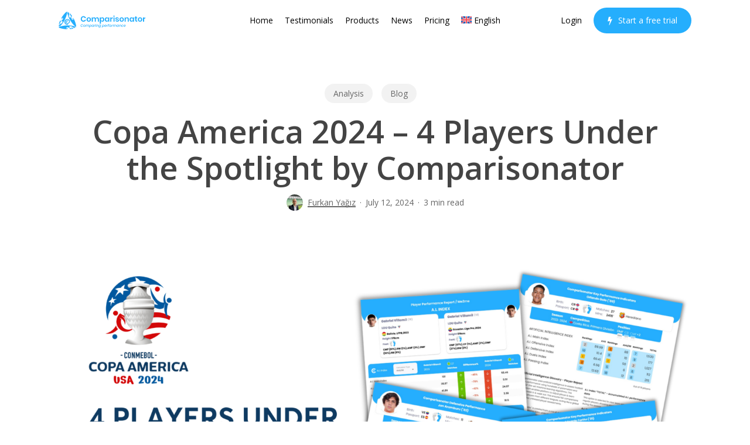

--- FILE ---
content_type: text/html; charset=UTF-8
request_url: https://comparisonator.com/blog-fr/copa-america-2024-4-players-under-the-spotlight-by-comparisonator
body_size: 53310
content:
<!doctype html>
<html lang="en-US" class="no-js">
<head>
	<meta charset="UTF-8">
	<meta name="viewport" content="width=device-width, initial-scale=1, maximum-scale=1, user-scalable=0" /><meta name='robots' content='index, follow, max-image-preview:large, max-snippet:-1, max-video-preview:-1' />
<!-- Google tag (gtag.js) consent mode dataLayer added by Site Kit -->
<script type="text/javascript" id="google_gtagjs-js-consent-mode-data-layer">
/* <![CDATA[ */
window.dataLayer = window.dataLayer || [];function gtag(){dataLayer.push(arguments);}
gtag('consent', 'default', {"ad_personalization":"denied","ad_storage":"denied","ad_user_data":"denied","analytics_storage":"denied","functionality_storage":"denied","security_storage":"denied","personalization_storage":"denied","region":["AT","BE","BG","CH","CY","CZ","DE","DK","EE","ES","FI","FR","GB","GR","HR","HU","IE","IS","IT","LI","LT","LU","LV","MT","NL","NO","PL","PT","RO","SE","SI","SK"],"wait_for_update":500});
window._googlesitekitConsentCategoryMap = {"statistics":["analytics_storage"],"marketing":["ad_storage","ad_user_data","ad_personalization"],"functional":["functionality_storage","security_storage"],"preferences":["personalization_storage"]};
window._googlesitekitConsents = {"ad_personalization":"denied","ad_storage":"denied","ad_user_data":"denied","analytics_storage":"denied","functionality_storage":"denied","security_storage":"denied","personalization_storage":"denied","region":["AT","BE","BG","CH","CY","CZ","DE","DK","EE","ES","FI","FR","GB","GR","HR","HU","IE","IS","IT","LI","LT","LU","LV","MT","NL","NO","PL","PT","RO","SE","SI","SK"],"wait_for_update":500};
/* ]]> */
</script>
<!-- End Google tag (gtag.js) consent mode dataLayer added by Site Kit -->

	<!-- This site is optimized with the Yoast SEO Premium plugin v21.7 (Yoast SEO v26.7) - https://yoast.com/wordpress/plugins/seo/ -->
	<title>Copa America 2024 - 4 Players Under the Spotlight by Comparisonator - Comparisonator AI Football Scouting</title>
	<meta name="description" content="Copa America 2024 - 4 Players Under the Spotlight by Comparisonator - Data-driven insights and performance rankings by Comparisonator" />
	<link rel="canonical" href="https://comparisonator.com/blog/copa-america-2024-4-players-under-the-spotlight-by-comparisonator" />
	<meta property="og:locale" content="en_US" />
	<meta property="og:type" content="article" />
	<meta property="og:title" content="Copa America 2024 - 4 Players Under the Spotlight by Comparisonator" />
	<meta property="og:description" content="Copa America 2024 - 4 Players Under the Spotlight by Comparisonator - Data-driven insights and performance rankings by Comparisonator" />
	<meta property="og:url" content="https://comparisonator.com/blog/copa-america-2024-4-players-under-the-spotlight-by-comparisonator" />
	<meta property="og:site_name" content="Comparisonator AI Football Scouting" />
	<meta property="article:publisher" content="https://facebook.com/comparisonator" />
	<meta property="article:author" content="https://www.facebook.com/furkansyagiz" />
	<meta property="article:published_time" content="2024-07-12T07:48:38+00:00" />
	<meta property="article:modified_time" content="2024-07-12T07:48:43+00:00" />
	<meta property="og:image" content="https://comparisonator.com/wp-content/uploads/2024/07/copa-america-4-sportlight.png" />
	<meta property="og:image:width" content="1920" />
	<meta property="og:image:height" content="1080" />
	<meta property="og:image:type" content="image/png" />
	<meta name="author" content="Furkan Yağız" />
	<meta name="twitter:card" content="summary_large_image" />
	<meta name="twitter:creator" content="@furkansyagiz" />
	<meta name="twitter:site" content="@comparisonator" />
	<meta name="twitter:label1" content="Written by" />
	<meta name="twitter:data1" content="Furkan Yağız" />
	<meta name="twitter:label2" content="Est. reading time" />
	<meta name="twitter:data2" content="4 minutes" />
	<script type="application/ld+json" class="yoast-schema-graph">{"@context":"https://schema.org","@graph":[{"@type":"Article","@id":"https://comparisonator.com/blog/copa-america-2024-4-players-under-the-spotlight-by-comparisonator#article","isPartOf":{"@id":"https://comparisonator.com/blog/copa-america-2024-4-players-under-the-spotlight-by-comparisonator"},"author":{"name":"Furkan Yağız","@id":"https://comparisonator.com/#/schema/person/882af460133e2e929071930a8e1b3ba4"},"headline":"Copa America 2024 &#8211; 4 Players Under the Spotlight by Comparisonator","datePublished":"2024-07-12T07:48:38+00:00","dateModified":"2024-07-12T07:48:43+00:00","mainEntityOfPage":{"@id":"https://comparisonator.com/blog/copa-america-2024-4-players-under-the-spotlight-by-comparisonator"},"wordCount":445,"publisher":{"@id":"https://comparisonator.com/#organization"},"image":{"@id":"https://comparisonator.com/blog/copa-america-2024-4-players-under-the-spotlight-by-comparisonator#primaryimage"},"thumbnailUrl":"https://comparisonator.com/wp-content/uploads/2024/07/copa-america-4-sportlight.png","articleSection":["Analysis","Blog"],"inLanguage":"en-US"},{"@type":"WebPage","@id":"https://comparisonator.com/blog/copa-america-2024-4-players-under-the-spotlight-by-comparisonator","url":"https://comparisonator.com/blog/copa-america-2024-4-players-under-the-spotlight-by-comparisonator","name":"Copa America 2024 - 4 Players Under the Spotlight by Comparisonator - Comparisonator AI Football Scouting","isPartOf":{"@id":"https://comparisonator.com/#website"},"primaryImageOfPage":{"@id":"https://comparisonator.com/blog/copa-america-2024-4-players-under-the-spotlight-by-comparisonator#primaryimage"},"image":{"@id":"https://comparisonator.com/blog/copa-america-2024-4-players-under-the-spotlight-by-comparisonator#primaryimage"},"thumbnailUrl":"https://comparisonator.com/wp-content/uploads/2024/07/copa-america-4-sportlight.png","datePublished":"2024-07-12T07:48:38+00:00","dateModified":"2024-07-12T07:48:43+00:00","description":"Copa America 2024 - 4 Players Under the Spotlight by Comparisonator - Data-driven insights and performance rankings by Comparisonator","breadcrumb":{"@id":"https://comparisonator.com/blog/copa-america-2024-4-players-under-the-spotlight-by-comparisonator#breadcrumb"},"inLanguage":"en-US","potentialAction":[{"@type":"ReadAction","target":["https://comparisonator.com/blog/copa-america-2024-4-players-under-the-spotlight-by-comparisonator"]}]},{"@type":"ImageObject","inLanguage":"en-US","@id":"https://comparisonator.com/blog/copa-america-2024-4-players-under-the-spotlight-by-comparisonator#primaryimage","url":"https://comparisonator.com/wp-content/uploads/2024/07/copa-america-4-sportlight.png","contentUrl":"https://comparisonator.com/wp-content/uploads/2024/07/copa-america-4-sportlight.png","width":1920,"height":1080},{"@type":"WebSite","@id":"https://comparisonator.com/#website","url":"https://comparisonator.com/","name":"Comparisonator","description":"Comparing performance...","publisher":{"@id":"https://comparisonator.com/#organization"},"potentialAction":[{"@type":"SearchAction","target":{"@type":"EntryPoint","urlTemplate":"https://comparisonator.com/?s={search_term_string}"},"query-input":{"@type":"PropertyValueSpecification","valueRequired":true,"valueName":"search_term_string"}}],"inLanguage":"en-US"},{"@type":"Organization","@id":"https://comparisonator.com/#organization","name":"Comparisonator","url":"https://comparisonator.com/","logo":{"@type":"ImageObject","inLanguage":"en-US","@id":"https://comparisonator.com/#/schema/logo/image/","url":"https://comparisonator.com/wp-content/uploads/2023/12/comparisonator-wide.svg","contentUrl":"https://comparisonator.com/wp-content/uploads/2023/12/comparisonator-wide.svg","width":"1024","height":"1024","caption":"Comparisonator"},"image":{"@id":"https://comparisonator.com/#/schema/logo/image/"},"sameAs":["https://facebook.com/comparisonator","https://x.com/comparisonator","https://linkedin.com/company/comparisonator","https://youtube.com/@comparisonator/","https://instagram.com/comparisonator"]},{"@type":"Person","@id":"https://comparisonator.com/#/schema/person/882af460133e2e929071930a8e1b3ba4","name":"Furkan Yağız","image":{"@type":"ImageObject","inLanguage":"en-US","@id":"https://comparisonator.com/#/schema/person/image/","url":"https://secure.gravatar.com/avatar/e86ab6a21a9977046ee13d63769b117077b3c26817126974ad5ea7742ff8ba73?s=96&d=mm&r=g","contentUrl":"https://secure.gravatar.com/avatar/e86ab6a21a9977046ee13d63769b117077b3c26817126974ad5ea7742ff8ba73?s=96&d=mm&r=g","caption":"Furkan Yağız"},"description":"Furkan Yagiz is COO of Comparisonator, overseeing product and business development for football clubs and football agencies. He is experienced in data analysis and AI powered tech solutions.","sameAs":["https://www.facebook.com/furkansyagiz","https://www.instagram.com/furkansyagiz/","https://www.linkedin.com/in/furkanyagiz/","https://x.com/furkansyagiz"],"knowsAbout":["Football","Data Analysis","a"],"jobTitle":"COO","worksFor":"Comparisonator","url":"https://comparisonator.com/author/furkan"}]}</script>
	<!-- / Yoast SEO Premium plugin. -->


<link rel='dns-prefetch' href='//js.hs-scripts.com' />
<link rel='dns-prefetch' href='//www.googletagmanager.com' />
<link rel='dns-prefetch' href='//fonts.googleapis.com' />
<link rel="alternate" type="application/rss+xml" title="Comparisonator AI Football Scouting &raquo; Feed" href="https://comparisonator.com/feed" />
<link rel="alternate" title="oEmbed (JSON)" type="application/json+oembed" href="https://comparisonator.com/wp-json/oembed/1.0/embed?url=https%3A%2F%2Fcomparisonator.com%2Fblog%2Fcopa-america-2024-4-players-under-the-spotlight-by-comparisonator" />
<link rel="alternate" title="oEmbed (XML)" type="text/xml+oembed" href="https://comparisonator.com/wp-json/oembed/1.0/embed?url=https%3A%2F%2Fcomparisonator.com%2Fblog%2Fcopa-america-2024-4-players-under-the-spotlight-by-comparisonator&#038;format=xml" />
<style id='wp-img-auto-sizes-contain-inline-css' type='text/css'>
img:is([sizes=auto i],[sizes^="auto," i]){contain-intrinsic-size:3000px 1500px}
/*# sourceURL=wp-img-auto-sizes-contain-inline-css */
</style>
<style id='wp-emoji-styles-inline-css' type='text/css'>

	img.wp-smiley, img.emoji {
		display: inline !important;
		border: none !important;
		box-shadow: none !important;
		height: 1em !important;
		width: 1em !important;
		margin: 0 0.07em !important;
		vertical-align: -0.1em !important;
		background: none !important;
		padding: 0 !important;
	}
/*# sourceURL=wp-emoji-styles-inline-css */
</style>
<link rel="stylesheet" href="https://comparisonator.com/wp-content/cache/minify/a5ff7.css" media="all" />

<style id='wp-block-image-inline-css' type='text/css'>
.wp-block-image>a,.wp-block-image>figure>a{display:inline-block}.wp-block-image img{box-sizing:border-box;height:auto;max-width:100%;vertical-align:bottom}@media not (prefers-reduced-motion){.wp-block-image img.hide{visibility:hidden}.wp-block-image img.show{animation:show-content-image .4s}}.wp-block-image[style*=border-radius] img,.wp-block-image[style*=border-radius]>a{border-radius:inherit}.wp-block-image.has-custom-border img{box-sizing:border-box}.wp-block-image.aligncenter{text-align:center}.wp-block-image.alignfull>a,.wp-block-image.alignwide>a{width:100%}.wp-block-image.alignfull img,.wp-block-image.alignwide img{height:auto;width:100%}.wp-block-image .aligncenter,.wp-block-image .alignleft,.wp-block-image .alignright,.wp-block-image.aligncenter,.wp-block-image.alignleft,.wp-block-image.alignright{display:table}.wp-block-image .aligncenter>figcaption,.wp-block-image .alignleft>figcaption,.wp-block-image .alignright>figcaption,.wp-block-image.aligncenter>figcaption,.wp-block-image.alignleft>figcaption,.wp-block-image.alignright>figcaption{caption-side:bottom;display:table-caption}.wp-block-image .alignleft{float:left;margin:.5em 1em .5em 0}.wp-block-image .alignright{float:right;margin:.5em 0 .5em 1em}.wp-block-image .aligncenter{margin-left:auto;margin-right:auto}.wp-block-image :where(figcaption){margin-bottom:1em;margin-top:.5em}.wp-block-image.is-style-circle-mask img{border-radius:9999px}@supports ((-webkit-mask-image:none) or (mask-image:none)) or (-webkit-mask-image:none){.wp-block-image.is-style-circle-mask img{border-radius:0;-webkit-mask-image:url('data:image/svg+xml;utf8,<svg viewBox="0 0 100 100" xmlns="http://www.w3.org/2000/svg"><circle cx="50" cy="50" r="50"/></svg>');mask-image:url('data:image/svg+xml;utf8,<svg viewBox="0 0 100 100" xmlns="http://www.w3.org/2000/svg"><circle cx="50" cy="50" r="50"/></svg>');mask-mode:alpha;-webkit-mask-position:center;mask-position:center;-webkit-mask-repeat:no-repeat;mask-repeat:no-repeat;-webkit-mask-size:contain;mask-size:contain}}:root :where(.wp-block-image.is-style-rounded img,.wp-block-image .is-style-rounded img){border-radius:9999px}.wp-block-image figure{margin:0}.wp-lightbox-container{display:flex;flex-direction:column;position:relative}.wp-lightbox-container img{cursor:zoom-in}.wp-lightbox-container img:hover+button{opacity:1}.wp-lightbox-container button{align-items:center;backdrop-filter:blur(16px) saturate(180%);background-color:#5a5a5a40;border:none;border-radius:4px;cursor:zoom-in;display:flex;height:20px;justify-content:center;opacity:0;padding:0;position:absolute;right:16px;text-align:center;top:16px;width:20px;z-index:100}@media not (prefers-reduced-motion){.wp-lightbox-container button{transition:opacity .2s ease}}.wp-lightbox-container button:focus-visible{outline:3px auto #5a5a5a40;outline:3px auto -webkit-focus-ring-color;outline-offset:3px}.wp-lightbox-container button:hover{cursor:pointer;opacity:1}.wp-lightbox-container button:focus{opacity:1}.wp-lightbox-container button:focus,.wp-lightbox-container button:hover,.wp-lightbox-container button:not(:hover):not(:active):not(.has-background){background-color:#5a5a5a40;border:none}.wp-lightbox-overlay{box-sizing:border-box;cursor:zoom-out;height:100vh;left:0;overflow:hidden;position:fixed;top:0;visibility:hidden;width:100%;z-index:100000}.wp-lightbox-overlay .close-button{align-items:center;cursor:pointer;display:flex;justify-content:center;min-height:40px;min-width:40px;padding:0;position:absolute;right:calc(env(safe-area-inset-right) + 16px);top:calc(env(safe-area-inset-top) + 16px);z-index:5000000}.wp-lightbox-overlay .close-button:focus,.wp-lightbox-overlay .close-button:hover,.wp-lightbox-overlay .close-button:not(:hover):not(:active):not(.has-background){background:none;border:none}.wp-lightbox-overlay .lightbox-image-container{height:var(--wp--lightbox-container-height);left:50%;overflow:hidden;position:absolute;top:50%;transform:translate(-50%,-50%);transform-origin:top left;width:var(--wp--lightbox-container-width);z-index:9999999999}.wp-lightbox-overlay .wp-block-image{align-items:center;box-sizing:border-box;display:flex;height:100%;justify-content:center;margin:0;position:relative;transform-origin:0 0;width:100%;z-index:3000000}.wp-lightbox-overlay .wp-block-image img{height:var(--wp--lightbox-image-height);min-height:var(--wp--lightbox-image-height);min-width:var(--wp--lightbox-image-width);width:var(--wp--lightbox-image-width)}.wp-lightbox-overlay .wp-block-image figcaption{display:none}.wp-lightbox-overlay button{background:none;border:none}.wp-lightbox-overlay .scrim{background-color:#fff;height:100%;opacity:.9;position:absolute;width:100%;z-index:2000000}.wp-lightbox-overlay.active{visibility:visible}@media not (prefers-reduced-motion){.wp-lightbox-overlay.active{animation:turn-on-visibility .25s both}.wp-lightbox-overlay.active img{animation:turn-on-visibility .35s both}.wp-lightbox-overlay.show-closing-animation:not(.active){animation:turn-off-visibility .35s both}.wp-lightbox-overlay.show-closing-animation:not(.active) img{animation:turn-off-visibility .25s both}.wp-lightbox-overlay.zoom.active{animation:none;opacity:1;visibility:visible}.wp-lightbox-overlay.zoom.active .lightbox-image-container{animation:lightbox-zoom-in .4s}.wp-lightbox-overlay.zoom.active .lightbox-image-container img{animation:none}.wp-lightbox-overlay.zoom.active .scrim{animation:turn-on-visibility .4s forwards}.wp-lightbox-overlay.zoom.show-closing-animation:not(.active){animation:none}.wp-lightbox-overlay.zoom.show-closing-animation:not(.active) .lightbox-image-container{animation:lightbox-zoom-out .4s}.wp-lightbox-overlay.zoom.show-closing-animation:not(.active) .lightbox-image-container img{animation:none}.wp-lightbox-overlay.zoom.show-closing-animation:not(.active) .scrim{animation:turn-off-visibility .4s forwards}}@keyframes show-content-image{0%{visibility:hidden}99%{visibility:hidden}to{visibility:visible}}@keyframes turn-on-visibility{0%{opacity:0}to{opacity:1}}@keyframes turn-off-visibility{0%{opacity:1;visibility:visible}99%{opacity:0;visibility:visible}to{opacity:0;visibility:hidden}}@keyframes lightbox-zoom-in{0%{transform:translate(calc((-100vw + var(--wp--lightbox-scrollbar-width))/2 + var(--wp--lightbox-initial-left-position)),calc(-50vh + var(--wp--lightbox-initial-top-position))) scale(var(--wp--lightbox-scale))}to{transform:translate(-50%,-50%) scale(1)}}@keyframes lightbox-zoom-out{0%{transform:translate(-50%,-50%) scale(1);visibility:visible}99%{visibility:visible}to{transform:translate(calc((-100vw + var(--wp--lightbox-scrollbar-width))/2 + var(--wp--lightbox-initial-left-position)),calc(-50vh + var(--wp--lightbox-initial-top-position))) scale(var(--wp--lightbox-scale));visibility:hidden}}
/*# sourceURL=https://comparisonator.com/wp-includes/blocks/image/style.min.css */
</style>
<style id='wp-block-columns-inline-css' type='text/css'>
.wp-block-columns{box-sizing:border-box;display:flex;flex-wrap:wrap!important}@media (min-width:782px){.wp-block-columns{flex-wrap:nowrap!important}}.wp-block-columns{align-items:normal!important}.wp-block-columns.are-vertically-aligned-top{align-items:flex-start}.wp-block-columns.are-vertically-aligned-center{align-items:center}.wp-block-columns.are-vertically-aligned-bottom{align-items:flex-end}@media (max-width:781px){.wp-block-columns:not(.is-not-stacked-on-mobile)>.wp-block-column{flex-basis:100%!important}}@media (min-width:782px){.wp-block-columns:not(.is-not-stacked-on-mobile)>.wp-block-column{flex-basis:0;flex-grow:1}.wp-block-columns:not(.is-not-stacked-on-mobile)>.wp-block-column[style*=flex-basis]{flex-grow:0}}.wp-block-columns.is-not-stacked-on-mobile{flex-wrap:nowrap!important}.wp-block-columns.is-not-stacked-on-mobile>.wp-block-column{flex-basis:0;flex-grow:1}.wp-block-columns.is-not-stacked-on-mobile>.wp-block-column[style*=flex-basis]{flex-grow:0}:where(.wp-block-columns){margin-bottom:1.75em}:where(.wp-block-columns.has-background){padding:1.25em 2.375em}.wp-block-column{flex-grow:1;min-width:0;overflow-wrap:break-word;word-break:break-word}.wp-block-column.is-vertically-aligned-top{align-self:flex-start}.wp-block-column.is-vertically-aligned-center{align-self:center}.wp-block-column.is-vertically-aligned-bottom{align-self:flex-end}.wp-block-column.is-vertically-aligned-stretch{align-self:stretch}.wp-block-column.is-vertically-aligned-bottom,.wp-block-column.is-vertically-aligned-center,.wp-block-column.is-vertically-aligned-top{width:100%}
/*# sourceURL=https://comparisonator.com/wp-includes/blocks/columns/style.min.css */
</style>
<style id='wp-block-paragraph-inline-css' type='text/css'>
.is-small-text{font-size:.875em}.is-regular-text{font-size:1em}.is-large-text{font-size:2.25em}.is-larger-text{font-size:3em}.has-drop-cap:not(:focus):first-letter{float:left;font-size:8.4em;font-style:normal;font-weight:100;line-height:.68;margin:.05em .1em 0 0;text-transform:uppercase}body.rtl .has-drop-cap:not(:focus):first-letter{float:none;margin-left:.1em}p.has-drop-cap.has-background{overflow:hidden}:root :where(p.has-background){padding:1.25em 2.375em}:where(p.has-text-color:not(.has-link-color)) a{color:inherit}p.has-text-align-left[style*="writing-mode:vertical-lr"],p.has-text-align-right[style*="writing-mode:vertical-rl"]{rotate:180deg}
/*# sourceURL=https://comparisonator.com/wp-includes/blocks/paragraph/style.min.css */
</style>
<style id='global-styles-inline-css' type='text/css'>
:root{--wp--preset--aspect-ratio--square: 1;--wp--preset--aspect-ratio--4-3: 4/3;--wp--preset--aspect-ratio--3-4: 3/4;--wp--preset--aspect-ratio--3-2: 3/2;--wp--preset--aspect-ratio--2-3: 2/3;--wp--preset--aspect-ratio--16-9: 16/9;--wp--preset--aspect-ratio--9-16: 9/16;--wp--preset--color--black: #000000;--wp--preset--color--cyan-bluish-gray: #abb8c3;--wp--preset--color--white: #ffffff;--wp--preset--color--pale-pink: #f78da7;--wp--preset--color--vivid-red: #cf2e2e;--wp--preset--color--luminous-vivid-orange: #ff6900;--wp--preset--color--luminous-vivid-amber: #fcb900;--wp--preset--color--light-green-cyan: #7bdcb5;--wp--preset--color--vivid-green-cyan: #00d084;--wp--preset--color--pale-cyan-blue: #8ed1fc;--wp--preset--color--vivid-cyan-blue: #0693e3;--wp--preset--color--vivid-purple: #9b51e0;--wp--preset--gradient--vivid-cyan-blue-to-vivid-purple: linear-gradient(135deg,rgb(6,147,227) 0%,rgb(155,81,224) 100%);--wp--preset--gradient--light-green-cyan-to-vivid-green-cyan: linear-gradient(135deg,rgb(122,220,180) 0%,rgb(0,208,130) 100%);--wp--preset--gradient--luminous-vivid-amber-to-luminous-vivid-orange: linear-gradient(135deg,rgb(252,185,0) 0%,rgb(255,105,0) 100%);--wp--preset--gradient--luminous-vivid-orange-to-vivid-red: linear-gradient(135deg,rgb(255,105,0) 0%,rgb(207,46,46) 100%);--wp--preset--gradient--very-light-gray-to-cyan-bluish-gray: linear-gradient(135deg,rgb(238,238,238) 0%,rgb(169,184,195) 100%);--wp--preset--gradient--cool-to-warm-spectrum: linear-gradient(135deg,rgb(74,234,220) 0%,rgb(151,120,209) 20%,rgb(207,42,186) 40%,rgb(238,44,130) 60%,rgb(251,105,98) 80%,rgb(254,248,76) 100%);--wp--preset--gradient--blush-light-purple: linear-gradient(135deg,rgb(255,206,236) 0%,rgb(152,150,240) 100%);--wp--preset--gradient--blush-bordeaux: linear-gradient(135deg,rgb(254,205,165) 0%,rgb(254,45,45) 50%,rgb(107,0,62) 100%);--wp--preset--gradient--luminous-dusk: linear-gradient(135deg,rgb(255,203,112) 0%,rgb(199,81,192) 50%,rgb(65,88,208) 100%);--wp--preset--gradient--pale-ocean: linear-gradient(135deg,rgb(255,245,203) 0%,rgb(182,227,212) 50%,rgb(51,167,181) 100%);--wp--preset--gradient--electric-grass: linear-gradient(135deg,rgb(202,248,128) 0%,rgb(113,206,126) 100%);--wp--preset--gradient--midnight: linear-gradient(135deg,rgb(2,3,129) 0%,rgb(40,116,252) 100%);--wp--preset--font-size--small: 13px;--wp--preset--font-size--medium: 20px;--wp--preset--font-size--large: 36px;--wp--preset--font-size--x-large: 42px;--wp--preset--spacing--20: 0.44rem;--wp--preset--spacing--30: 0.67rem;--wp--preset--spacing--40: 1rem;--wp--preset--spacing--50: 1.5rem;--wp--preset--spacing--60: 2.25rem;--wp--preset--spacing--70: 3.38rem;--wp--preset--spacing--80: 5.06rem;--wp--preset--shadow--natural: 6px 6px 9px rgba(0, 0, 0, 0.2);--wp--preset--shadow--deep: 12px 12px 50px rgba(0, 0, 0, 0.4);--wp--preset--shadow--sharp: 6px 6px 0px rgba(0, 0, 0, 0.2);--wp--preset--shadow--outlined: 6px 6px 0px -3px rgb(255, 255, 255), 6px 6px rgb(0, 0, 0);--wp--preset--shadow--crisp: 6px 6px 0px rgb(0, 0, 0);}:root { --wp--style--global--content-size: 1300px;--wp--style--global--wide-size: 1300px; }:where(body) { margin: 0; }.wp-site-blocks > .alignleft { float: left; margin-right: 2em; }.wp-site-blocks > .alignright { float: right; margin-left: 2em; }.wp-site-blocks > .aligncenter { justify-content: center; margin-left: auto; margin-right: auto; }:where(.is-layout-flex){gap: 0.5em;}:where(.is-layout-grid){gap: 0.5em;}.is-layout-flow > .alignleft{float: left;margin-inline-start: 0;margin-inline-end: 2em;}.is-layout-flow > .alignright{float: right;margin-inline-start: 2em;margin-inline-end: 0;}.is-layout-flow > .aligncenter{margin-left: auto !important;margin-right: auto !important;}.is-layout-constrained > .alignleft{float: left;margin-inline-start: 0;margin-inline-end: 2em;}.is-layout-constrained > .alignright{float: right;margin-inline-start: 2em;margin-inline-end: 0;}.is-layout-constrained > .aligncenter{margin-left: auto !important;margin-right: auto !important;}.is-layout-constrained > :where(:not(.alignleft):not(.alignright):not(.alignfull)){max-width: var(--wp--style--global--content-size);margin-left: auto !important;margin-right: auto !important;}.is-layout-constrained > .alignwide{max-width: var(--wp--style--global--wide-size);}body .is-layout-flex{display: flex;}.is-layout-flex{flex-wrap: wrap;align-items: center;}.is-layout-flex > :is(*, div){margin: 0;}body .is-layout-grid{display: grid;}.is-layout-grid > :is(*, div){margin: 0;}body{padding-top: 0px;padding-right: 0px;padding-bottom: 0px;padding-left: 0px;}:root :where(.wp-element-button, .wp-block-button__link){background-color: #32373c;border-width: 0;color: #fff;font-family: inherit;font-size: inherit;font-style: inherit;font-weight: inherit;letter-spacing: inherit;line-height: inherit;padding-top: calc(0.667em + 2px);padding-right: calc(1.333em + 2px);padding-bottom: calc(0.667em + 2px);padding-left: calc(1.333em + 2px);text-decoration: none;text-transform: inherit;}.has-black-color{color: var(--wp--preset--color--black) !important;}.has-cyan-bluish-gray-color{color: var(--wp--preset--color--cyan-bluish-gray) !important;}.has-white-color{color: var(--wp--preset--color--white) !important;}.has-pale-pink-color{color: var(--wp--preset--color--pale-pink) !important;}.has-vivid-red-color{color: var(--wp--preset--color--vivid-red) !important;}.has-luminous-vivid-orange-color{color: var(--wp--preset--color--luminous-vivid-orange) !important;}.has-luminous-vivid-amber-color{color: var(--wp--preset--color--luminous-vivid-amber) !important;}.has-light-green-cyan-color{color: var(--wp--preset--color--light-green-cyan) !important;}.has-vivid-green-cyan-color{color: var(--wp--preset--color--vivid-green-cyan) !important;}.has-pale-cyan-blue-color{color: var(--wp--preset--color--pale-cyan-blue) !important;}.has-vivid-cyan-blue-color{color: var(--wp--preset--color--vivid-cyan-blue) !important;}.has-vivid-purple-color{color: var(--wp--preset--color--vivid-purple) !important;}.has-black-background-color{background-color: var(--wp--preset--color--black) !important;}.has-cyan-bluish-gray-background-color{background-color: var(--wp--preset--color--cyan-bluish-gray) !important;}.has-white-background-color{background-color: var(--wp--preset--color--white) !important;}.has-pale-pink-background-color{background-color: var(--wp--preset--color--pale-pink) !important;}.has-vivid-red-background-color{background-color: var(--wp--preset--color--vivid-red) !important;}.has-luminous-vivid-orange-background-color{background-color: var(--wp--preset--color--luminous-vivid-orange) !important;}.has-luminous-vivid-amber-background-color{background-color: var(--wp--preset--color--luminous-vivid-amber) !important;}.has-light-green-cyan-background-color{background-color: var(--wp--preset--color--light-green-cyan) !important;}.has-vivid-green-cyan-background-color{background-color: var(--wp--preset--color--vivid-green-cyan) !important;}.has-pale-cyan-blue-background-color{background-color: var(--wp--preset--color--pale-cyan-blue) !important;}.has-vivid-cyan-blue-background-color{background-color: var(--wp--preset--color--vivid-cyan-blue) !important;}.has-vivid-purple-background-color{background-color: var(--wp--preset--color--vivid-purple) !important;}.has-black-border-color{border-color: var(--wp--preset--color--black) !important;}.has-cyan-bluish-gray-border-color{border-color: var(--wp--preset--color--cyan-bluish-gray) !important;}.has-white-border-color{border-color: var(--wp--preset--color--white) !important;}.has-pale-pink-border-color{border-color: var(--wp--preset--color--pale-pink) !important;}.has-vivid-red-border-color{border-color: var(--wp--preset--color--vivid-red) !important;}.has-luminous-vivid-orange-border-color{border-color: var(--wp--preset--color--luminous-vivid-orange) !important;}.has-luminous-vivid-amber-border-color{border-color: var(--wp--preset--color--luminous-vivid-amber) !important;}.has-light-green-cyan-border-color{border-color: var(--wp--preset--color--light-green-cyan) !important;}.has-vivid-green-cyan-border-color{border-color: var(--wp--preset--color--vivid-green-cyan) !important;}.has-pale-cyan-blue-border-color{border-color: var(--wp--preset--color--pale-cyan-blue) !important;}.has-vivid-cyan-blue-border-color{border-color: var(--wp--preset--color--vivid-cyan-blue) !important;}.has-vivid-purple-border-color{border-color: var(--wp--preset--color--vivid-purple) !important;}.has-vivid-cyan-blue-to-vivid-purple-gradient-background{background: var(--wp--preset--gradient--vivid-cyan-blue-to-vivid-purple) !important;}.has-light-green-cyan-to-vivid-green-cyan-gradient-background{background: var(--wp--preset--gradient--light-green-cyan-to-vivid-green-cyan) !important;}.has-luminous-vivid-amber-to-luminous-vivid-orange-gradient-background{background: var(--wp--preset--gradient--luminous-vivid-amber-to-luminous-vivid-orange) !important;}.has-luminous-vivid-orange-to-vivid-red-gradient-background{background: var(--wp--preset--gradient--luminous-vivid-orange-to-vivid-red) !important;}.has-very-light-gray-to-cyan-bluish-gray-gradient-background{background: var(--wp--preset--gradient--very-light-gray-to-cyan-bluish-gray) !important;}.has-cool-to-warm-spectrum-gradient-background{background: var(--wp--preset--gradient--cool-to-warm-spectrum) !important;}.has-blush-light-purple-gradient-background{background: var(--wp--preset--gradient--blush-light-purple) !important;}.has-blush-bordeaux-gradient-background{background: var(--wp--preset--gradient--blush-bordeaux) !important;}.has-luminous-dusk-gradient-background{background: var(--wp--preset--gradient--luminous-dusk) !important;}.has-pale-ocean-gradient-background{background: var(--wp--preset--gradient--pale-ocean) !important;}.has-electric-grass-gradient-background{background: var(--wp--preset--gradient--electric-grass) !important;}.has-midnight-gradient-background{background: var(--wp--preset--gradient--midnight) !important;}.has-small-font-size{font-size: var(--wp--preset--font-size--small) !important;}.has-medium-font-size{font-size: var(--wp--preset--font-size--medium) !important;}.has-large-font-size{font-size: var(--wp--preset--font-size--large) !important;}.has-x-large-font-size{font-size: var(--wp--preset--font-size--x-large) !important;}
:where(.wp-block-columns.is-layout-flex){gap: 2em;}:where(.wp-block-columns.is-layout-grid){gap: 2em;}
/*# sourceURL=global-styles-inline-css */
</style>
<style id='core-block-supports-inline-css' type='text/css'>
.wp-elements-c4f9f1b0a455641a592479f104f5ad33 a:where(:not(.wp-element-button)){color:#25aefd;}.wp-container-core-columns-is-layout-9d6595d7{flex-wrap:nowrap;}.wp-elements-73d0983c01bb72331a9b53cfe6ed4a8c a:where(:not(.wp-element-button)){color:#25aefd;}.wp-elements-6055ed48da80d6c3b4775298d5ec2ba6 a:where(:not(.wp-element-button)){color:#25aefd;}.wp-elements-0ac9670bd8d78d9ffd73c225bef6c25c a:where(:not(.wp-element-button)){color:#25aefd;}
/*# sourceURL=core-block-supports-inline-css */
</style>

<link rel="stylesheet" href="https://comparisonator.com/wp-content/cache/minify/c963e.css" media="all" />


<style id='salient-social-inline-css' type='text/css'>

  .sharing-default-minimal .nectar-love.loved,
  body .nectar-social[data-color-override="override"].fixed > a:before, 
  body .nectar-social[data-color-override="override"].fixed .nectar-social-inner a,
  .sharing-default-minimal .nectar-social[data-color-override="override"] .nectar-social-inner a:hover,
  .nectar-social.vertical[data-color-override="override"] .nectar-social-inner a:hover {
    background-color: #25aefd;
  }
  .nectar-social.hover .nectar-love.loved,
  .nectar-social.hover > .nectar-love-button a:hover,
  .nectar-social[data-color-override="override"].hover > div a:hover,
  #single-below-header .nectar-social[data-color-override="override"].hover > div a:hover,
  .nectar-social[data-color-override="override"].hover .share-btn:hover,
  .sharing-default-minimal .nectar-social[data-color-override="override"] .nectar-social-inner a {
    border-color: #25aefd;
  }
  #single-below-header .nectar-social.hover .nectar-love.loved i,
  #single-below-header .nectar-social.hover[data-color-override="override"] a:hover,
  #single-below-header .nectar-social.hover[data-color-override="override"] a:hover i,
  #single-below-header .nectar-social.hover .nectar-love-button a:hover i,
  .nectar-love:hover i,
  .hover .nectar-love:hover .total_loves,
  .nectar-love.loved i,
  .nectar-social.hover .nectar-love.loved .total_loves,
  .nectar-social.hover .share-btn:hover, 
  .nectar-social[data-color-override="override"].hover .nectar-social-inner a:hover,
  .nectar-social[data-color-override="override"].hover > div:hover span,
  .sharing-default-minimal .nectar-social[data-color-override="override"] .nectar-social-inner a:not(:hover) i,
  .sharing-default-minimal .nectar-social[data-color-override="override"] .nectar-social-inner a:not(:hover) {
    color: #25aefd;
  }
/*# sourceURL=salient-social-inline-css */
</style>
<link rel="stylesheet" href="https://comparisonator.com/wp-content/cache/minify/c1ecf.css" media="all" />


<style id='nfd-wonder-blocks-utilities-inline-css' type='text/css'>
.nfd-relative{position:relative!important}.-nfd-bottom-1{bottom:-.25rem!important}.-nfd-top-0\.5{top:-.125rem!important}.-nfd-top-1{top:-.25rem!important}.nfd-top-10{top:2.5rem!important}.nfd-col-start-1{grid-column-start:1!important}.nfd-col-start-2{grid-column-start:2!important}.nfd-col-start-3{grid-column-start:3!important}.nfd-col-start-4{grid-column-start:4!important}.nfd-col-start-5{grid-column-start:5!important}.nfd-col-start-6{grid-column-start:6!important}.nfd-col-start-7{grid-column-start:7!important}.nfd-col-end-10{grid-column-end:10!important}.nfd-col-end-11{grid-column-end:11!important}.nfd-col-end-12{grid-column-end:12!important}.nfd-col-end-13{grid-column-end:13!important}.nfd-col-end-7{grid-column-end:7!important}.nfd-col-end-8{grid-column-end:8!important}.nfd-col-end-9{grid-column-end:9!important}.nfd-row-start-1{grid-row-start:1!important}.-nfd-mx-2:not([style*=margin]){margin-left:-.5rem!important;margin-right:-.5rem!important}.nfd-my-0:not([style*=margin]){margin-bottom:0!important;margin-top:0!important}.nfd-mb-8:not([style*=margin]){margin-bottom:2rem!important}.nfd-mt-2:not([style*=margin]){margin-top:.5rem!important}.nfd-mt-8:not([style*=margin]){margin-top:2rem!important}.nfd-mt-\[-100px\]:not([style*=margin]){margin-top:-100px!important}.nfd-grid{display:grid!important}.nfd-h-full{height:100%!important}.nfd-w-full{width:100%!important}.nfd-shrink-0{flex-shrink:0!important}.nfd-grow{flex-grow:1!important}.nfd-grid-cols-11{grid-template-columns:repeat(11,minmax(0,1fr))!important}.nfd-grid-cols-12{grid-template-columns:repeat(12,minmax(0,1fr))!important}.nfd-grid-cols-2{grid-template-columns:repeat(2,minmax(0,1fr))!important}.nfd-grid-rows-1{grid-template-rows:repeat(1,minmax(0,1fr))!important}.nfd-items-center{align-items:center!important}.nfd-gap-y-10{row-gap:2.5rem!important}.nfd-overflow-hidden{overflow:hidden!important}.nfd-border-b{border-bottom-width:1px!important}.nfd-border-dashed{border-style:dashed!important}.nfd-p-0:not([style*=padding]){padding:0!important}.nfd-p-10:not([style*=padding]){padding:2.5rem!important}.nfd-p-2:not([style*=padding]){padding:.5rem!important}.nfd-p-4:not([style*=padding]){padding:1rem!important}.nfd-p-8:not([style*=padding]){padding:2rem!important}.nfd-px-0:not([style*=padding]){padding-left:0!important;padding-right:0!important}.nfd-px-4:not([style*=padding]){padding-left:1rem!important;padding-right:1rem!important}.nfd-px-8:not([style*=padding]){padding-left:2rem!important;padding-right:2rem!important}.nfd-py-0:not([style*=padding]){padding-bottom:0!important;padding-top:0!important}.nfd-py-4:not([style*=padding]){padding-bottom:1rem!important;padding-top:1rem!important}.nfd-py-5:not([style*=padding]){padding-bottom:1.25rem!important;padding-top:1.25rem!important}.nfd-pt-0:not([style*=padding]){padding-top:0!important}.nfd-text-left{text-align:left!important}.nfd-wc-products{self-align:flex-start!important;flex-grow:0!important}.nfd-wc-products>ul{row-gap:calc(var(--wndb--gap--2xl)*var(--wndb--gap--scale-factor))!important}.nfd-wc-products .wc-block-grid__product-image{overflow:hidden!important}.nfd-wc-products .wc-block-grid__product-image img{transition:transform .6s ease-in-out!important}.nfd-wc-products .wc-block-grid__product-image img:hover{transform:scale(1.1)!important}.nfd-wc-products .wc-block-components-product-sale-badge{backdrop-filter:blur(4px)!important;background:hsla(0,0%,100%,.5)!important;border:1px solid hsla(0,0%,100%,.2)!important;border-radius:999px!important;font-size:.8125rem!important;font-weight:700!important;margin:6px!important;padding:4px 12px!important}.nfd-wc-products .wc-block-components-product-sale-badge>span{background:transparent!important}.nfd-wc-products .wc-block-components-product-price{color:inherit!important}.nfd-wc-search .wp-block-search__inside-wrapper{background-color:var(--wndb--color--borders)!important;border:2px solid var(--wndb--color--subtle)!important;border-radius:999px!important;max-width:100%!important;padding:0!important;width:25rem!important}.nfd-wc-search .wp-block-search__inside-wrapper input[type=search]{background:none!important;border:none!important;border-bottom-left-radius:999px!important;border-top-left-radius:999px!important;color:var(--wndb--color--text--contrast)!important;font-size:1.25rem!important;font-weight:500!important;min-height:3.75rem!important;padding-inline:24px!important}.nfd-wc-search .wp-block-search__inside-wrapper:has(button:focus),.nfd-wc-search .wp-block-search__inside-wrapper:has(input[type=search]:focus){outline:2px solid var(--wndb--color--text--contrast)!important;outline-offset:2px!important}.nfd-wc-search .wp-block-search__button{aspect-ratio:1/1!important;background:var(--wndb-gray-800)!important;border-radius:999px!important;height:100%!important;margin-left:0!important;margin-right:2px!important;margin-top:2px!important}.nfd-wc-search .wp-block-search__button:focus,.nfd-wc-search .wp-block-search__button:hover{background:var(--wndb-gray-900)!important;filter:none!important;outline:2px solid var(--wndb-gray-900)!important;outline-offset:2px!important}.nfd-wc-search .wp-block-search__inside-wrapper input[type=search]::-moz-placeholder{color:var(--wndb--color--text--faded)!important}.nfd-wc-search .wp-block-search__inside-wrapper input[type=search]::placeholder{color:var(--wndb--color--text--faded)!important}.nfd-commerce-icons{align-items:center!important;display:flex!important;flex-direction:row!important;gap:8px!important}.nfd-commerce-icons .wc-block-cart-link__text{display:none!important}.nfd-commerce-icons .wp-block-search__button svg,.nfd-commerce-icons svg.wc-block-customer-account__account-icon,.nfd-commerce-icons svg.wc-block-mini-cart__icon{height:28px!important;width:28px!important}.nfd-commerce-icons .wp-block-search__button-only .wp-block-search__button.has-icon{align-items:center!important;background:none!important;color:currentcolor!important;display:flex!important;padding:0!important}.nfd-commerce-icons .wp-block-search__button-only .wp-block-search__input{margin-right:.5em!important}.nfd-commerce-icons .wp-block-woocommerce-customer-account a{padding:0!important}:root{--wndb-mask-color:rgba(0,0,0,.15);--wndb-mask-position:50% 50% at 50% 20%;--wndb-mask-opacity:0.35}[class*=nfd-bg-effect]{isolation:isolate!important;position:relative!important}[class*=nfd-wb-header] [class*=nfd-bg-effect]{z-index:1!important}.has-modal-open [class*=nfd-bg-effect]{isolation:unset!important}.nfd-bg-effect-position-center{--wndb-mask-position:50% 50% at 50% 50%}[class*=nfd-bg-effect]:after{content:""!important;inset:0!important;-webkit-mask-image:radial-gradient(ellipse var(--wndb-mask-position),#000 70%,rgba(0,0,0,.3) 100%)!important;mask-image:radial-gradient(ellipse var(--wndb-mask-position),#000 70%,rgba(0,0,0,.3) 100%)!important;opacity:var(--wndb-mask-opacity)!important;pointer-events:none!important;position:absolute!important;z-index:-1!important}.nfd-bg-effect-dots:after{--wndb-mask-opacity:1;background:radial-gradient(var(--wndb-mask-color) 1px,transparent 1px)!important;background-size:20px 20px!important}.nfd-bg-effect-grid:after{background-image:linear-gradient(to right,var(--wndb-mask-color) 1px,transparent 1px),linear-gradient(to bottom,var(--wndb-mask-color) 1px,transparent 1px)!important;background-size:50px 50px!important}.nfd-bg-effect-grid-perspective{perspective:1000px!important}.has-modal-open .nfd-bg-effect-grid-perspective{perspective:unset!important}.nfd-bg-effect-grid-perspective:after{--wndb-mask-opacity:0.6;background-size:100px 100px!important;transform:rotateX(-60deg) translateZ(0)!important;transform-origin:top!important;transform-style:preserve-3d!important}.nfd-bg-effect-grid-2:after,.nfd-bg-effect-grid-perspective:after{background-image:linear-gradient(to right,var(--wndb-mask-color) 1px,transparent 1px),linear-gradient(to bottom,var(--wndb-mask-color) 1px,transparent 1px)!important}.nfd-bg-effect-grid-2:after{background-size:14px 32px!important}.nfd-bg-effect-grid-3{overflow:hidden!important}.nfd-bg-effect-grid-3:after{background-image:linear-gradient(to right,var(--wndb-mask-color) 1px,transparent 1px),linear-gradient(to bottom,var(--wndb-mask-color) 1px,transparent 1px)!important;background-size:32px 80px!important;right:-40%!important;top:-20%!important;transform:scale(1.5) skew(-30deg,30deg)!important}.nfd-bg-effect-lines:after{--wndb-mask-opacity:0.4;background-image:linear-gradient(to right,var(--wndb-mask-color) 1px,transparent 1px)!important;background-size:48px!important}.nfd-bg-effect-lines-2{--wndb-mask-opacity:0.45;overflow:hidden!important;perspective:1000px!important}.has-modal-open .nfd-bg-effect-lines-2{perspective:unset!important}.nfd-bg-effect-lines-2:after{background-image:linear-gradient(to right,var(--wndb-mask-color) 1px,transparent 1px)!important;background-size:30px!important;right:-40%!important;top:-20%!important;transform:rotateX(-45deg) skew(-16deg) translateZ(0)!important;transform-origin:right!important;transform-style:preserve-3d!important}.nfd-mask-opacity-0:after{--wndb-mask-opacity:0.8}:where(:root){--wndb--max-w--prose:min(65ch,1100px)}.nfd-max-w-prose:not(.nfd-max-w-full),:where(.nfd-text-balance:not(.nfd-max-w-full)){max-width:var(--wndb--max-w--prose)!important}.nfd-max-w-prose:not(.nfd-max-w-full).has-text-align-center,:where(.nfd-text-balance:not(.nfd-max-w-full)).has-text-align-center{margin-inline:auto!important}.nfd-max-w-prose:not(.nfd-max-w-full).has-text-align-right,:where(.nfd-text-balance:not(.nfd-max-w-full)).has-text-align-right{margin-inline-start:auto!important}:where(.nfd-text-balance){text-wrap:balance!important}.nfd-text-balance>h1,.nfd-text-balance>h2,.nfd-text-balance>h3,.nfd-text-balance>h4,.nfd-text-balance>p{text-wrap:balance!important}.nfd-text-pretty,.nfd-text-pretty>h1,.nfd-text-pretty>h2,.nfd-text-pretty>h3,.nfd-text-pretty>h4,.nfd-text-pretty>p{text-wrap:pretty!important}.wp-block-image figcaption{font-weight:400!important;margin-inline:auto!important;max-width:64ch!important;padding-block-start:.5em!important;text-wrap:balance!important}.wp-block-quote>.nfd-text-pretty{font-weight:550;margin-block:.25em}:where(:root){--wndb--text-scale-factor:1;--wndb--text--xs:0.75rem;--wndb--text--sm:0.875rem;--wndb--text--base:1rem;--wndb--text--md:1.125rem;--wndb--text--lg:1.5rem;--wndb--text--xl:2.375rem;--wndb--text--huge:clamp(2.75rem,1.4688rem + 2.5vw,3.5rem);--wndb--text-giga:clamp(3.25rem,2.546875rem + 2.25vw,4.375rem)}.nfd-text-xs:not([class*=font-size]):not([style*=font-size]){font-size:calc(var(--wndb--text--xs)*var(--wndb--text-scale-factor))!important}.nfd-text-xs:not([style*=letter-spacing]){letter-spacing:.05em!important}.nfd-text-sm:not([class*=font-size]):not([style*=font-size]){font-size:calc(var(--wndb--text--sm)*var(--wndb--text-scale-factor))!important}.nfd-text-base:not([class*=font-size]):not([style*=font-size]){font-size:calc(var(--wndb--text--base)*var(--wndb--text-scale-factor))!important}.nfd-text-md:not([class*=font-size]):not([style*=font-size]){font-size:calc(var(--wndb--text--md)*var(--wndb--text-scale-factor))!important}.nfd-text-base:not([style*=line-height]),.nfd-text-md:not([style*=line-height]){line-height:1.6!important}.nfd-text-lg:not([class*=font-size]):not([style*=font-size]){font-size:calc(var(--wndb--text--lg)*var(--wndb--text-scale-factor))!important}.nfd-text-lg:not([style*=line-height]){line-height:1.4!important}.nfd-text-lg:not([style*=letter-spacing]){letter-spacing:0!important}.nfd-text-lg:not([style*=font-weight]){font-weight:500!important}.nfd-text-xl:not([class*=font-size]):not([style*=font-size]){font-size:var(--wndb--text--xl)!important}.nfd-text-xl:not([style*=line-height]){line-height:1.25!important}.nfd-text-xl:not([style*=letter-spacing]){letter-spacing:-.01em!important}.nfd-text-xl:not([style*=font-weight]){font-weight:500!important}:where(.nfd-text-huge:not([class*=font-size]):not([style*=font-size])){font-size:calc(var(--wndb--text--huge)*var(--wndb--text-scale-factor))!important;max-width:var(--wndb--max-w--prose)!important;text-wrap:balance!important}:where(.nfd-text-huge:not([class*=font-size]):not([style*=font-size]).nfd-max-w-container){max-width:var(--wndb--container)!important}:where(.nfd-text-giga:not([class*=font-size]):not([style*=font-size])).has-text-align-center,:where(.nfd-text-huge:not([class*=font-size]):not([style*=font-size])).has-text-align-center{margin-inline:auto!important}:where(.nfd-text-giga:not([class*=font-size]):not([style*=font-size])).has-text-align-right,:where(.nfd-text-huge:not([class*=font-size]):not([style*=font-size])).has-text-align-right{margin-inline-start:auto!important}.nfd-text-huge:not([style*=line-height]){line-height:1.1!important}.nfd-text-huge:not([style*=letter-spacing]){letter-spacing:-.025em!important}.nfd-text-huge:not([style*=font-weight]){font-weight:500!important}:where(.nfd-text-giga:not([class*=font-size]):not([style*=font-size])){font-size:calc(var(--wndb--text-giga)*var(--wndb--text-scale-factor))!important;max-width:var(--wndb--max-w--prose)!important;text-wrap:balance!important}:where(.nfd-text-giga:not([class*=font-size]):not([style*=font-size]).nfd-max-w-container){max-width:var(--wndb--container)!important}.nfd-text-giga:not([style*=line-height]){line-height:1.1!important}.nfd-text-giga:not([style*=letter-spacing]){letter-spacing:-.04em!important}.nfd-text-giga:not([style*=font-weight]){font-weight:500!important}:root{--nfd-wb-anim-transition-duration:1400ms;--nfd-wb-anim-transition-delay:50ms;--nfd-wb-anim-transition-easing-function:cubic-bezier(0.4,1,0.65,1);--nfd-wb-anim-transition:all var(--nfd-wb-anim-transition-duration) var(--nfd-wb-anim-transition-easing-function) var(--nfd-wb-anim-transition-delay)}@media (prefers-reduced-motion:reduce){.nfd-wb-animate{transition:none!important}.nfd-wb-twist-in,[class*=nfd-wb-]{clip-path:none!important;opacity:1!important;transform:none!important}}@media (max-width:782px){.nfd-wb-animate{transition:none!important}.nfd-wb-twist-in,[class*=nfd-wb-]{clip-path:none!important;opacity:1!important;transform:none!important}}.nfd-wb-animate[data-replay-animation]{transition:none!important}.block-editor-block-preview__content-iframe [class*=nfd-wb-]{clip-path:none!important;opacity:1!important;transform:none!important}[class*=nfd-wb-fade-in]{--nfd-wb-anim-transition:opacity var(--nfd-wb-anim-transition-duration) var(--nfd-wb-anim-transition-easing-function) var(--nfd-wb-anim-transition-delay),transform var(--nfd-wb-anim-transition-duration) var(--nfd-wb-anim-transition-easing-function) var(--nfd-wb-anim-transition-delay);transition:var(--nfd-wb-anim-transition)}.nfd-wb-fade-in-bottom{--nfd-wb-anim-transition-duration:1200ms;opacity:0;transform:translate3d(0,90px,0);transition:var(--nfd-wb-anim-transition)}.nfd-wb-fade-in-bottom-short{transform:translate3d(0,32px,0) scale3d(.96,.96,.96);transform-origin:center bottom}.nfd-wb-fade-in-bottom-short,.nfd-wb-fade-in-top-short{--nfd-wb-anim-transition-duration:600ms;opacity:0;transition:var(--nfd-wb-anim-transition)}.nfd-wb-fade-in-top-short{transform:translate3d(0,-32px,0) scale3d(.96,.96,.96);transform-origin:center top}.nfd-wb-fade-in-left-short{transform:translate3d(-32px,0,0) scale3d(.96,.96,.96);transform-origin:center left}.nfd-wb-fade-in-left-short,.nfd-wb-fade-in-right-short{--nfd-wb-anim-transition-duration:600ms;opacity:0;transition:var(--nfd-wb-anim-transition)}.nfd-wb-fade-in-right-short{transform:translate3d(32px,0,0) scale3d(.96,.96,.96);transform-origin:right center}.nfd-wb-animated-in:not([data-replay-animation])[class*=nfd-wb-fade-in]{opacity:1;transform:translateZ(0) scaleX(1)}.nfd-wb-zoom-in{--nfd-wb-anim-transition-duration:1200ms;--nfd-wb-anim-transition:opacity var(--nfd-wb-anim-transition-duration) var(--nfd-wb-anim-transition-easing-function) var(--nfd-wb-anim-transition-delay),transform var(--nfd-wb-anim-transition-duration) var(--nfd-wb-anim-transition-easing-function) var(--nfd-wb-anim-transition-delay);transform:scale3d(.4,.4,.4)}.nfd-wb-zoom-in,.nfd-wb-zoom-in-short{opacity:0;transition:var(--nfd-wb-anim-transition)}.nfd-wb-zoom-in-short{--nfd-wb-anim-transition-duration:600ms;--nfd-wb-anim-transition:opacity var(--nfd-wb-anim-transition-duration) var(--nfd-wb-anim-transition-easing-function) var(--nfd-wb-anim-transition-delay),transform var(--nfd-wb-anim-transition-duration) var(--nfd-wb-anim-transition-easing-function) var(--nfd-wb-anim-transition-delay);transform:scale3d(.92,.92,.92)}.nfd-wb-animated-in:not([data-replay-animation])[class*=nfd-wb-zoom-]{opacity:1!important;transform:scaleX(1)!important}div:has(>.nfd-wb-twist-in){perspective:1200px}.nfd-wb-twist-in{--nfd-wb-anim-transition-duration:1000ms;--nfd-wb-anim-transition:opacity var(--nfd-wb-anim-transition-duration) var(--nfd-wb-anim-transition-easing-function) var(--nfd-wb-anim-transition-delay),transform var(--nfd-wb-anim-transition-duration) var(--nfd-wb-anim-transition-easing-function) var(--nfd-wb-anim-transition-delay);opacity:0;transform:translateY(40px) scale(.8) rotateY(30deg) rotate(-12deg) translateZ(0);transition:var(--nfd-wb-anim-transition)}.nfd-wb-animated-in:not([data-replay-animation]).nfd-wb-twist-in{opacity:1!important;transform:translateY(0) scale(1) rotateY(0deg) rotate(0deg) translateZ(0)!important}.nfd-wb-reveal-right{--nfd-wb-anim-transition-duration:1500ms;--nfd-wb-anim-transition-easing-function:cubic-bezier(0.4,0,0,1);--nfd-wb-anim-transition:clip-path var(--nfd-wb-anim-transition-duration) var(--nfd-wb-anim-transition-easing-function) var(--nfd-wb-anim-transition-delay);clip-path:inset(0 100% 0 0);transition:var(--nfd-wb-anim-transition)}.nfd-wb-animated-in>.nfd-wb-reveal-right:not([data-replay-animation]){clip-path:inset(0 0 0 0)!important}.nfd-delay-50{--nfd-wb-anim-transition-delay:50ms}.nfd-delay-150{--nfd-wb-anim-transition-delay:150ms}.nfd-delay-300{--nfd-wb-anim-transition-delay:300ms}.nfd-delay-450{--nfd-wb-anim-transition-delay:450ms}.nfd-delay-600{--nfd-wb-anim-transition-delay:600ms}.nfd-delay-750{--nfd-wb-anim-transition-delay:750ms}.nfd-delay-900{--nfd-wb-anim-transition-delay:900ms}.nfd-delay-1050{--nfd-wb-anim-transition-delay:1050ms}.nfd-delay-1200{--nfd-wb-anim-transition-delay:1200ms}.nfd-delay-1350{--nfd-wb-anim-transition-delay:1350ms}.nfd-delay-1500{--nfd-wb-anim-transition-delay:1500ms}:where(:root){--wndb--container:1200px;--wndb--container--wide:1340px}body .is-layout-constrained:has(.nfd-container.is-layout-constrained)>.nfd-container.is-layout-constrained{max-width:unset!important;width:100%!important}.is-layout-constrained.has-global-padding:has(.nfd-container.is-layout-constrained)>.nfd-container.is-layout-constrained{margin-left:calc(var(--wp--style--root--padding-left)*-1)!important;margin-right:calc(var(--wp--style--root--padding-right)*-1)!important;max-width:unset!important;width:unset!important}.editor-styles-wrapper .nfd-container:is(.is-layout-constrained)>:where(:not(.alignleft):not(.alignright):not(.alignfull):not(.alignwide)),.editor-styles-wrapper .nfd-container>:where(.wp-block-cover-is-layout-constrained:not(.alignleft):not(.alignright):not(.alignfull):not(.alignwide)):not([style*=margin]),.nfd-container:is(.is-layout-constrained)>:where(:not(.alignleft):not(.alignright):not(.alignfull):not(.alignwide)),.nfd-container:is(.nfd-my-0)>div,.nfd-container>:where(.wp-block-cover-is-layout-constrained:not(.alignleft):not(.alignright):not(.alignfull):not(.alignwide)){max-width:var(--wndb--container);width:100%}.editor-styles-wrapper .nfd-container:is(.is-layout-constrained)>.alignwide,.nfd-container:is(.is-layout-constrained).alignwide>:where(:not(.alignleft):not(.alignright):not(.alignfull)):not([style*=margin]),.nfd-container:is(.is-layout-constrained)>.alignwide,.nfd-container:is(.nfd-my-0)>.alignwide{max-width:var(--wndb--container--wide);width:100%}.nfd-container:not(.alignfull){padding-inline:var(--wndb--p)!important}.nfd-container:is(.nfd-my-0)>div:not([style*=margin]){margin-inline:auto!important}[class*=nfd-divider-]{position:relative;z-index:13}[class*=nfd-divider-]~[class*=nfd-divider-]{z-index:12!important}[class*=nfd-divider-]~[class*=nfd-divider-]~[class*=nfd-divider-]{z-index:11!important}[class*=nfd-divider-]:before{background:inherit!important;bottom:calc(var(--wndb--divider-size)*-1)!important;content:""!important;height:var(--wndb--divider-size)!important;left:0!important;pointer-events:none!important;position:absolute!important;width:100%!important;z-index:10!important}.nfd-divider-arrow{--wndb--divider-size:16px}.nfd-divider-arrow:before{bottom:calc(var(--wndb--divider-size)*-1)!important;height:calc(var(--wndb--divider-size)*2)!important;left:50%!important;transform:translateX(-50%) rotate(45deg)!important;width:calc(var(--wndb--divider-size)*2)!important}.nfd-divider-clouds{--wndb--divider-size:150px}.nfd-divider-clouds:after,.nfd-divider-clouds:before{background:inherit!important;background-image:url("data:image/svg+xml;charset=utf-8,%3Csvg xmlns='http://www.w3.org/2000/svg' preserveAspectRatio='xMidYMax slice' viewBox='0 0 283.5 27.8'%3E%3Cpath fill='%23fff' d='M0 0v6.7c1.9-.8 4.7-1.4 8.5-1 9.5 1.1 11.1 6 11.1 6s2.1-.7 4.3-.2c2.1.5 2.8 2.6 2.8 2.6s.2-.5 1.4-.7 1.7.2 1.7.2 0-2.1 1.9-2.8 3.6.7 3.6.7.7-2.9 3.1-4.1 4.7 0 4.7 0 1.2-.5 2.4 0 1.7 1.4 1.7 1.4h1.4c.7 0 1.2.7 1.2.7s.8-1.8 4-2.2c3.5-.4 5.3 2.4 6.2 4.4q.6-.6 1.8-.9c2.8-.7 4 .7 4 .7s1.7-5 11.1-6c9.5-1.1 12.3 3.9 12.3 3.9s1.2-4.8 5.7-5.7 6.8 1.8 6.8 1.8.6-.6 1.5-.9c.9-.2 1.9-.2 1.9-.2s5.2-6.4 12.6-3.3c7.3 3.1 4.7 9 4.7 9s1.9-.9 4 0 2.8 2.4 2.8 2.4 1.9-1.2 4.5-1.2 4.3 1.2 4.3 1.2.2-1 1.4-1.7 2.1-.7 2.1-.7-.5-3.1 2.1-5.5 5.7-1.4 5.7-1.4 1.5-2.3 4.2-1.1 1.7 5.2 1.7 5.2.3-.1 1.3.5c.5.4.8.8.9 1.1.5-1.4 2.4-5.8 8.4-4 7.1 2.1 3.5 8.9 3.5 8.9s.8-.4 2 0 1.1 1.1 1.1 1.1 1.1-1.1 2.3-1.1 2.1.5 2.1.5 1.9-3.6 6.2-1.2 1.9 6.4 1.9 6.4 2.6-2.4 7.4 0c3.4 1.7 3.9 4.9 3.9 4.9s3.3-6.9 10.4-7.9 11.5 2.6 11.5 2.6.8 0 1.2.2.9.9.9.9 4.4-3.1 8.3.2c1.9 1.7 1.5 5 1.5 5s.3-1.1 1.6-1.4 2.3.2 2.3.2-.1-1.2.5-1.9 1.9-.9 1.9-.9-4.7-9.3 4.4-13.4c5.6-2.5 9.2.9 9.2.9s5-6.2 15.9-6.2 16.1 8.1 16.1 8.1.7-.2 1.6-.4V0z'/%3E%3C/svg%3E")!important;background-repeat:repeat-x!important;background-size:cover!important;content:""!important;height:var(--wndb--divider-size)!important;left:0!important;pointer-events:none!important;position:absolute!important;top:0!important;width:100%!important;z-index:10!important}.nfd-divider-clouds:after{bottom:0!important;top:auto!important;transform:rotate(180deg)!important}.nfd-divider-ellipse{--wndb--divider-size:50px}.nfd-divider-ellipse:before{clip-path:ellipse(50% var(--wndb--divider-size) at 50% 0)!important}.nfd-divider-rounded:not([style*=-radius]){--wndb--divider-size:50px}.nfd-divider-rounded:before:not([style*=-radius]){border-bottom-left-radius:var(--wndb--divider-size)!important;border-bottom-right-radius:var(--wndb--divider-size)!important}.nfd-divider-slant,.nfd-divider-slant-invert{--wndb--divider-size:80px}.nfd-divider-slant:before{bottom:calc(var(--wndb--divider-size)*-1 + 1px)!important;clip-path:polygon(0 0,100% 0,0 100%)!important}.nfd-divider-slant-invert:before{bottom:calc(var(--wndb--divider-size)*-1 + 1px)!important;clip-path:polygon(0 0,100% 0,100% 100%)!important}.nfd-divider-triangle{--wndb--divider-size:80px}.nfd-divider-triangle:before{bottom:calc(var(--wndb--divider-size)*-1 + 1px)!important;clip-path:polygon(0 0,100% 0,50% 100%)!important}.nfd-divider-zigzag{--wndb--divider-size:8px}.nfd-divider-zigzag:before{-webkit-mask:conic-gradient(from -45deg at bottom,#0000,#000 1deg 89deg,#0000 90deg) 50% /calc(var(--wndb--divider-size)*2) 100%!important;mask:conic-gradient(from -45deg at bottom,#0000,#000 1deg 89deg,#0000 90deg) 50% /calc(var(--wndb--divider-size)*2) 100%!important}:where(:root){--wndb--divider-size:0px}:where(:root){--nfd-opacity-preview:0.3}@media (min-width:1025px){body:not(.block-editor-page) :not(.is-desktop-preview) .nfd-hide-desktop{display:none!important}}@media (max-width:767px){body:not(.block-editor-page) :not(.is-mobile-preview) .nfd-hide-mobile{display:none!important}.nfd-align-mobile-left{text-align:left!important}.nfd-align-mobile-center{text-align:center!important}.nfd-align-mobile-right{text-align:right!important}.nfd-align-mobile-justify{text-align:justify!important}.wp-block-group-is-layout-flex.is-vertical p[class^=nfd-align-mobile-]{width:100%!important}}@media (min-width:768px) and (max-width:1024px){body:not(.block-editor-page) :not(.is-tablet-preview) .nfd-hide-tablet{display:none!important}.nfd-align-tablet-left{text-align:left!important}.nfd-align-tablet-center{text-align:center!important}.nfd-align-tablet-right{text-align:right!important}.nfd-align-tablet-justify{text-align:justify!important}.wp-block-group-is-layout-flex.is-vertical p[class^=nfd-align-tablet-]{width:100%!important}}.is-root-container.is-desktop-preview .nfd-hide-desktop,.is-root-container.is-mobile-preview .nfd-hide-mobile,.is-root-container.is-tablet-preview .nfd-hide-tablet{opacity:var(--nfd-opacity-preview)!important}@media (max-width:767px){.nfd-swiper-enabled{display:flex!important;flex-wrap:nowrap!important;gap:12px!important;margin-right:calc(var(--wp--style--root--padding-right, 0px)*-1)!important;overflow-x:auto!important;overflow-y:hidden!important;width:calc(100% + var(--wp--style--root--padding-right, 0px))!important;-webkit-overflow-scrolling:touch!important;padding-left:16px!important;padding-right:0!important;scroll-snap-type:x mandatory!important;scrollbar-width:none!important}.nfd-swiper-enabled::-webkit-scrollbar{display:none!important}.nfd-swiper-enabled.wp-block-column>*,.nfd-swiper-enabled.wp-block-columns>.wp-block-column{flex:0 0 calc(75% - 6px)!important;min-width:260px!important;scroll-snap-align:start!important;scroll-snap-stop:always!important}.nfd-swiper-enabled .wp-block-column,.nfd-swiper-enabled .wp-block-cover,.nfd-swiper-enabled .wp-block-image,.nfd-swiper-enabled figure{margin:0!important}.nfd-swiper-enabled [style*="min-width:"],.nfd-swiper-enabled [style*="width:"]{max-width:100%!important}}.nfd-grid-cols-1-2-1{grid-template-columns:1fr 2fr 1fr!important}:where(:root){--wndb--padding-factor:1;--wndb--p:2.375rem;--wndb--p--xs:0.75rem;--wndb--p--sm:1.5rem;--wndb--p--md:2rem;--wndb--p--lg:clamp(3.5rem,7vw,6.25rem);--wndb--p--square:2.5rem;--wndb--p--square-lg:4rem}.nfd-p-card-sm:not([style*=padding]){padding:calc(var(--wndb--p--xs)*var(--wndb--padding-factor)) calc(var(--wndb--p--sm)*var(--wndb--padding-factor))!important}.nfd-p-card-md:not([style*=padding]){padding:calc(var(--wndb--p--sm)*var(--wndb--padding-factor)) calc(var(--wndb--p--md)*var(--wndb--padding-factor))!important}.nfd-p-card-lg:not([style*=padding]){padding:calc(var(--wndb--p--md)*var(--wndb--padding-factor)) calc(var(--wndb--p--md)*var(--wndb--padding-factor))!important}@media screen and (min-width:782px){.nfd-p-card-lg:not([style*=padding]){padding:calc(var(--wndb--p--md)*var(--wndb--padding-factor)) calc(var(--wndb--p--md)*1.5*var(--wndb--padding-factor))!important}}.nfd-p-card-square-lg:not([style*=padding]),.nfd-p-card-square:not([style*=padding]){padding:calc(var(--wndb--p--square)*var(--wndb--padding-factor))!important}@media screen and (min-width:782px){.nfd-p-card-square-lg:not([style*=padding]){padding:calc(var(--wndb--p--square-lg)*var(--wndb--padding-factor))!important}}.nfd-p-xs:not([style*=padding]){padding:calc(var(--wndb--p--xs)*var(--wndb--padding-factor))!important}.nfd-py-xs:not([style*=padding]){padding-block:calc(var(--wndb--p--xs)*var(--wndb--padding-factor))!important}.nfd-pt-xs:not([style*=padding]){padding-block-start:calc(var(--wndb--p--xs)*var(--wndb--padding-factor))!important}.nfd-px-xs:not([style*=padding]){padding-inline:calc(var(--wndb--p--xs)*var(--wndb--padding-factor))!important}.nfd-p-sm:not([style*=padding]){padding:calc(var(--wndb--p--sm)*var(--wndb--padding-factor))!important}.nfd-px-sm:not([style*=padding]){padding-inline:calc(var(--wndb--p--sm)*var(--wndb--padding-factor))!important}.nfd-py-sm:not([style*=padding]){padding-block:calc(var(--wndb--p--sm)*var(--wndb--padding-factor))!important}.nfd-pt-sm:not([style*=padding]){padding-block-start:calc(var(--wndb--p--sm)*var(--wndb--padding-factor))!important}.nfd-pb-sm:not([style*=padding]){padding-block-end:calc(var(--wndb--p--sm)*var(--wndb--padding-factor))!important}.nfd-pl-sm:not([style*=padding]){padding-left:calc(var(--wndb--p--sm)*var(--wndb--padding-factor))!important}.nfd-p-md:not([style*=padding]){padding:calc(var(--wndb--p--md)*var(--wndb--padding-factor))!important}.nfd-px-md:not([style*=padding]){padding-inline:calc(var(--wndb--p--md)*var(--wndb--padding-factor))!important}.nfd-py-md:not([style*=padding]){padding-block:calc(var(--wndb--p--md)*var(--wndb--padding-factor))!important}.nfd-pt-md:not([style*=padding]){padding-block-start:calc(var(--wndb--p--md)*var(--wndb--padding-factor))!important}.nfd-pb-md:not([style*=padding]){padding-block-end:calc(var(--wndb--p--md)*var(--wndb--padding-factor))!important}.nfd-p-lg:not([style*=padding]){padding:calc(var(--wndb--p--lg)*var(--wndb--padding-factor)) calc(var(--wndb--p--md)*var(--wndb--padding-factor))!important}.nfd-py-lg:not([style*=padding]){padding-block:calc(var(--wndb--p--lg)*var(--wndb--padding-factor))!important}.nfd-pt-lg:not([style*=padding]){padding-block-start:calc(var(--wndb--p--lg)*var(--wndb--padding-factor))!important}.nfd-pb-lg:not([style*=padding]){padding-block-end:calc(var(--wndb--p--lg)*var(--wndb--padding-factor))!important}.nfd-pl-offset-md:not([style*=padding]){margin-left:calc(var(--wndb--p--md)*var(--wndb--padding-factor)*-1)!important;padding-left:calc(var(--wndb--p--md)*var(--wndb--padding-factor) - 3px)!important}.editor-styles-wrapper .nfd-overlap-x,.nfd-overlap-x{gap:0}.nfd-overlap-x>:not(:first-child){margin-inline-start:-1.275rem!important}@media (min-width:768px){.-nfd-translate-y-1\/2{margin-bottom:-100px!important;transform:translateY(-50%)!important}.-nfd-translate-y-1\/3{margin-bottom:-100px!important;transform:translateY(-33%)!important}.nfd-overlap-x-lg{transform:translateX(-150px)!important;width:calc(100% + 150px)!important}}.nfd-pseudo-play-icon{align-items:center!important;display:flex!important;justify-content:center!important;position:relative!important}.nfd-pseudo-play-icon>a{inset:0!important;position:absolute!important}:not(.is-root-container) .nfd-pseudo-play-icon>a{text-indent:-9999px!important}.nfd-pseudo-play-icon:before{backdrop-filter:blur(3px)!important;background:hsla(0,0%,100%,.1)!important;border-radius:100%!important;content:""!important;height:3rem!important;left:50%!important;opacity:1!important;pointer-events:none!important;position:absolute!important;top:50%!important;transform:translate(-50%,-50%)!important;transition:all .2s ease!important;width:3rem!important}.nfd-pseudo-play-icon:has(a:hover):before{background:hsla(0,0%,100%,.3)!important;height:4rem!important;width:4rem!important}.nfd-pseudo-play-icon:after{border-style:solid!important;border-bottom:10px solid transparent!important;border-left:16px solid!important;border-right:0!important;border-top:10px solid transparent!important;content:""!important;height:16px!important;height:0!important;left:50%!important;margin-left:2px!important;pointer-events:none!important;position:absolute!important;top:50%!important;transform:translate(-50%,-50%)!important;width:16px!important;width:0!important}.entry-content>.wp-block-group.has-background+.wp-block-group.has-background:not([style*=margin-top]),.entry-content>.wp-block-group.has-background+[class*=nfd-theme-]:not([style*=margin-top]),.entry-content>[class*=nfd-theme-]+.wp-block-group.has-background:not([style*=margin-top]),.entry-content>[class*=nfd-theme-]+[class*=nfd-theme-]:not([style*=margin-top]){margin-block-start:0!important}:where(:root){--wndb--gap--scale-factor:1;--wndb--gap--xs:0.25rem;--wndb--gap--sm:0.5rem;--wndb--gap--md:1rem;--wndb--gap--lg:1.5rem;--wndb--gap--xl:2rem;--wndb--gap--2xl:2.5rem;--wndb--gap--3xl:3.5rem;--wndb--gap--4xl:6rem}.editor-styles-wrapper .nfd-gap-0,.nfd-gap-0{gap:0}.editor-styles-wrapper .nfd-gap-xs,.nfd-gap-xs{gap:calc(var(--wndb--gap--xs)*var(--wndb--gap--scale-factor))}.editor-styles-wrapper .nfd-gap-sm,.nfd-gap-sm{gap:calc(var(--wndb--gap--sm)*var(--wndb--gap--scale-factor))}.editor-styles-wrapper .nfd-gap-md,.nfd-gap-md{gap:calc(var(--wndb--gap--md)*var(--wndb--gap--scale-factor))}.editor-styles-wrapper .nfd-gap-lg,.nfd-gap-lg{gap:calc(var(--wndb--gap--lg)*var(--wndb--gap--scale-factor))}.editor-styles-wrapper .nfd-gap-xl,.nfd-gap-xl{gap:calc(var(--wndb--gap--xl)*var(--wndb--gap--scale-factor))}.editor-styles-wrapper .nfd-gap-2xl,.nfd-gap-2xl{gap:calc(var(--wndb--gap--2xl)*var(--wndb--gap--scale-factor))}.editor-styles-wrapper .nfd-gap-3xl,.nfd-gap-3xl{gap:calc(var(--wndb--gap--3xl)*var(--wndb--gap--scale-factor))}.editor-styles-wrapper .nfd-gap-4xl,.nfd-gap-4xl{gap:calc(var(--wndb--gap--4xl)*var(--wndb--gap--scale-factor))}.editor-styles-wrapper .nfd-gap-x-4xl,.nfd-gap-x-4xl{-moz-column-gap:calc(var(--wndb--gap--4xl)*var(--wndb--gap--scale-factor));column-gap:calc(var(--wndb--gap--4xl)*var(--wndb--gap--scale-factor))}.editor-styles-wrapper .nfd-gap-x-lg,.nfd-gap-x-lg{-moz-column-gap:calc(var(--wndb--gap--lg)*var(--wndb--gap--scale-factor));column-gap:calc(var(--wndb--gap--lg)*var(--wndb--gap--scale-factor))}.editor-styles-wrapper .nfd-gap-y-lg,.nfd-gap-y-lg{row-gap:calc(var(--wndb--gap--lg)*var(--wndb--gap--scale-factor))}.editor-styles-wrapper .nfd-gap-y-xl,.nfd-gap-y-xl{row-gap:calc(var(--wndb--gap--xl)*var(--wndb--gap--scale-factor))}.editor-styles-wrapper .nfd-gap-y-2xl,.nfd-gap-y-2xl{row-gap:calc(var(--wndb--gap--2xl)*var(--wndb--gap--scale-factor))}.editor-styles-wrapper .nfd-gap-y-3xl,.nfd-gap-y-3xl{row-gap:calc(var(--wndb--gap--3xl)*var(--wndb--gap--scale-factor))}.nfd-border-2{border-bottom-width:2px!important}.nfd-border-strong:not([style*=border-color]):not([style*=border-top-color]):not([style*=border-right-color]):not([style*=border-bottom-color]):not([style*=border-left-color]):not(.has-border-color){border-color:var(--wndb-color--borders-strong)!important}.nfd-border-light:not([style*=border-color]):not([style*=border-top-color]):not([style*=border-right-color]):not([style*=border-bottom-color]):not([style*=border-left-color]):not(.has-border-color){border-color:var(--wndb--color--borders-light)!important}:where(:root){--wndb--button--outline-width:0px;--wndb--button-sm--font-size:1rem;--wndb--button-lg-x:2rem;--wndb--button-lg-y:0.75rem;--wndb--button-lg--font-size:1.125rem;--wndb--button-xl-x:3rem;--wndb--button-xl-y:1rem;--wndb--button-xl--font-size:1.125rem}[class*=nfd-btn].is-style-outline{--wndb--button--outline-width:2px}[class*=nfd-btn]>.wp-block-button__link:not([style*=padding]){padding:calc(.625rem - var(--wndb--button--outline-width)) calc(1.125rem - var(--wndb--button--outline-width))!important}.nfd-btn-sm>.wp-block-button__link:not([style*=padding]){padding:calc(.375rem - var(--wndb--button--outline-width)) calc(1rem - var(--wndb--button--outline-width))!important}.nfd-btn-sm:not(.has-custom-font-size)>.wp-block-button__link:not([style*=font-size]){font-size:var(--wndb--button-sm--font-size)!important}.nfd-btn-lg>.wp-block-button__link:not([style*=padding]){padding:calc(var(--wndb--button-lg-y) - var(--wndb--button--outline-width)) var(--wndb--button-lg-x)!important}.nfd-btn-lg:not(.has-custom-font-size)>.wp-block-button__link:not([style*=font-size]){font-size:var(--wndb--button-lg--font-size)!important}.nfd-btn-lg:not([style*=font-weight])>.wp-block-button__link{font-weight:600!important}.nfd-btn-xl>.wp-block-button__link:not([style*=padding]){padding:calc(var(--wndb--button-xl-y) - var(--wndb--button--outline-width)) var(--wndb--button-xl-x)!important}.nfd-btn-xl:not(.has-custom-font-size)>.wp-block-button__link:not([style*=font-size]){font-size:var(--wndb--button-xl--font-size)!important}.nfd-btn-xl:not([style*=font-weight])>.wp-block-button__link{font-weight:600!important}.nfd-btn-wide>.wp-block-button__link:not([style*=padding]){padding:calc(.625rem - var(--wndb--button--outline-width)) calc(2rem - var(--wndb--button--outline-width))!important}[class*=nfd-btn]:is(.is-style-outline)>.wp-block-button__link:not(.has-text-color){color:var(--wndb--color--text--contrast)!important}.nfd-btn:is(.is-style-outline)>.wp-block-button__link:not(.has-text-color):hover{--wndb--color--text--contrast:var(--wndb-gray-900);border-color:var(--wndb-white)!important}[class*=nfd-button]>.wp-block-button__link:not(.has-background):hover{filter:brightness(.8)!important}.nfd-theme-primary [class*=nfd-btn]:not(.is-style-outline):not(.nfd-btn-secondary):not(.nfd-btn-tertiary)>.wp-block-button__link:not(.has-background){background-color:var(--wndb-gray-800)!important}.nfd-theme-primary
	[class*=nfd-btn]:not(.is-style-outline):not(.nfd-btn-secondary):not(.nfd-btn-tertiary)>.wp-block-button__link:not(.has-background):hover{background-color:var(--wndb-gray-900)!important}.nfd-theme-primary
	[class*=nfd-btn]:is(.is-style-outline):not(.nfd-btn-secondary):not(.nfd-btn-tertiary)>.wp-block-button__link:not(.has-background):not(.has-text-color):hover{background-color:var(--wndb-white)!important;border-color:var(--wndb-white)!important;color:var(--wndb-gray-900)!important}.nfd-btn-secondary:is(.is-style-outline)>.wp-block-button__link:not(.has-text-color):hover{--wndb--color--text--contrast:var(--wndb-gray-900);border-color:var(--wndb-white)!important}.nfd-btn-secondary:not(.is-style-outline)>.wp-block-button__link:not(.has-text-color){color:var(--wndb-white)!important}.nfd-btn-secondary:not(.is-style-outline)>.wp-block-button__link:not(.has-background){background-color:var(--wndb-gray-800)!important}.nfd-btn-secondary:not(.is-style-outline)>.wp-block-button__link:not(.has-background):hover{background-color:var(--wndb-gray-900)!important}.nfd-theme-dark .nfd-btn-secondary:not(.is-style-outline)>.wp-block-button__link:not(.has-background),.nfd-theme-darker .nfd-btn-secondary:not(.is-style-outline)>.wp-block-button__link:not(.has-background){background-color:var(--wndb-white)!important}.nfd-theme-dark .nfd-btn-secondary:not(.is-style-outline)>.wp-block-button__link:not(.has-text-color),.nfd-theme-darker .nfd-btn-secondary:not(.is-style-outline)>.wp-block-button__link:not(.has-text-color){color:var(--wndb-gray-900)!important}.nfd-theme-dark .nfd-btn-secondary:not(.is-style-outline)>.wp-block-button__link:not(.has-background):hover,.nfd-theme-darker .nfd-btn-secondary:not(.is-style-outline)>.wp-block-button__link:not(.has-background):hover{background-color:var(--wndb-white)!important;color:var(--wndb-gray-900)!important;filter:brightness(.8)!important}.nfd-btn-tertiary:is(.is-style-outline)>.wp-block-button__link:not(.has-text-color):hover{--wndb--color--text--contrast:var(--wndb-gray-900)}.nfd-btn-tertiary:is(.is-style-outline)>.wp-block-button__link:not([class*=-border-color]){border-color:var(--wndb--color--subtle)!important}.nfd-btn-tertiary:not(.is-style-outline)>.wp-block-button__link:not(.has-text-color){color:var(--wndb--color--text--contrast)!important}.nfd-btn-tertiary:not(.is-style-outline)>.wp-block-button__link:not(.has-background){background-color:var(--wndb--color--borders)!important}.nfd-btn-tertiary:not(.is-style-outline)>.wp-block-button__link:not(.has-background):hover{--wndb--color--borders:var(--wndb--color--subtle)}:where(:root){--wndb--shadow--xs:0 1px 2px 0 rgba(18,18,23,.065);--wndb--shadow--sm:0 1px 3px 0 rgba(18,18,23,.1),0 1px 2px 0 rgba(18,18,23,.06)}.nfd-shadow-xs:not([style*=box-shadow]){box-shadow:var(--wndb--shadow--xs)!important}.nfd-shadow-sm:not([style*=box-shadow]){box-shadow:var(--wndb--shadow--sm)!important}.nfd-bg-subtle.nfd-shadow-xs:not([style*=box-shadow]),.nfd-theme-light .nfd-shadow-xs:not([style*=box-shadow]){--wndb--shadow--xs:none}:where(:root){--wndb--rounded--scale-factor:1;--wndb--border--radius--sm:0.25rem;--wndb--border--radius--md:0.5rem;--wndb--border--radius--lg:0.75rem;--wndb--border--radius--xl:1rem}[class*=nfd-rounded]:not([style*=-radius]),[class*=nfd-rounded]:not([style*=-radius])>.components-resizable-box__container>img:not([style*=-radius]),[class*=nfd-rounded]:not([style*=-radius])>.wp-element-button:not([style*=-radius]),[class*=nfd-rounded]:not([style*=-radius])>a>img,[class*=nfd-rounded]:not([style*=-radius])>img{border-radius:calc(var(--wndb--border--radius)*var(--wndb--rounded--scale-factor))!important}[class*=nfd-rounded-t-]:not([style*=-radius]),[class*=nfd-rounded-t-]:not([style*=-radius])>.components-resizable-box__container>img:not([style*=-radius]),[class*=nfd-rounded-t-]:not([style*=-radius])>.wp-element-button:not([style*=-radius]),[class*=nfd-rounded-t-]:not([style*=-radius])>a>img,[class*=nfd-rounded-t-]:not([style*=-radius])>img{border-radius:calc(var(--wndb--border--radius)*var(--wndb--rounded--scale-factor)) calc(var(--wndb--border--radius)*var(--wndb--rounded--scale-factor)) 0 0!important}.nfd-overflow-hidden.nfd-rounded-xl iframe:not([style*=-radius]){border-radius:calc(var(--wndb--border--radius--md)*var(--wndb--rounded--scale-factor))!important}.nfd-rounded-none:not([style*=-radius]){--wndb--border--radius:0}.nfd-rounded-sm:not([style*=-radius]){--wndb--border--radius:var(--wndb--border--radius--sm)}.nfd-rounded,.nfd-rounded-md,.nfd-rounded-t-md:not([style*=-radius]){--wndb--border--radius:var(--wndb--border--radius--md)}.nfd-rounded-lg,.nfd-rounded-t-lg:not([style*=-radius]){--wndb--border--radius:var(--wndb--border--radius--lg)}.nfd-rounded-t-xl:not([style*=-radius]),.nfd-rounded-xl{--wndb--border--radius:var(--wndb--border--radius--xl)}.nfd-rounded-full:not([style*=-radius]){--wndb--border--radius:9999px}:where(:root){--wndb-gray:#6c6c89;--wndb-gray-50:#f7f7f8;--wndb-gray-100:#ebebef;--wndb-gray-150:#e5e5e9;--wndb-gray-200:#d1d1db;--wndb-gray-300:#a9a9bc;--wndb-gray-400:#8a8aa3;--wndb-gray-500:#6c6c89;--wndb-gray-600:#55556d;--wndb-gray-700:#3f3f50;--wndb-gray-800:#1d1d22;--wndb-gray-900:#121217;--wndb-white:#fff;--wndb-white-50:hsla(0,0%,100%,.05);--wndb-white-100:hsla(0,0%,100%,.1);--wndb-white-150:hsla(0,0%,100%,.15);--wndb-white-200:hsla(0,0%,100%,.2);--wndb-white-300:hsla(0,0%,100%,.3);--wndb-white-400:hsla(0,0%,100%,.4);--wndb-white-500:hsla(0,0%,100%,.5);--wndb-white-600:hsla(0,0%,100%,.6);--wndb-white-700:hsla(0,0%,100%,.7);--wndb-white-800:hsla(0,0%,100%,.8);--wndb-white-900:hsla(0,0%,100%,.9);--wndb--color--primary:#00f;--wndb--color--secondary:#00f;--wndb--color--surface:var(--wndb-gray-50);--wndb--color--text:var(--wndb-gray-800);--wndb--color--text--contrast:var(--wndb-gray-900);--wndb--color--text--faded:var(--wndb-gray-600);--wndb--color--borders:var(--wndb-gray-150);--wndb--color--borders-light:var(--wndb-gray-100);--wndb--color--borders-strong:var(--wndb--color--text--faded);--wndb--color--subtle:var(--wndb-gray-200);--wndb--color--links:var(--wndb--color--primary);--wndb--color--body:var(--wndb--color--surface)}.is-style-nfd-theme-white,.nfd-theme-white:not([class*=is-style-nfd-theme]){--wndb--color--borders:var(--wndb-gray-150);--wndb--color--borders-light:var(--wndb-gray-100);--wndb--color--links:var(--wndb--color--primary);--wndb--color--subtle:var(--wndb-gray-200);--wndb--color--surface:var(--wndb-white);--wndb--color--text--contrast:var(--wndb-gray-900);--wndb--color--text--faded:var(--wndb-gray-700);--wndb--color--text:var(--wndb-gray-800)}.is-style-nfd-theme-light,.nfd-theme-light:not([class*=is-style-nfd-theme]){--wndb--color--borders:var(--wndb-gray-150);--wndb--color--borders-light:var(--wndb-gray-150);--wndb--color--links:var(--wndb--color--primary);--wndb--color--subtle:var(--wndb-gray-200);--wndb--color--surface:var(--wndb-gray-50);--wndb--color--text--contrast:var(--wndb-gray-900);--wndb--color--text--faded:var(--wndb-gray-700);--wndb--color--text:var(--wndb-gray-800)}.is-style-nfd-theme-dark,.nfd-theme-dark:not([class*=is-style-nfd-theme]){--wndb--color--borders:var(--wndb-white-100);--wndb--color--borders-light:var(--wndb--color--borders);--wndb--color--subtle:var(--wndb-white-200);--wndb--color--surface:var(--wndb-gray-800);--wndb--color--text--contrast:var(--wndb-white);--wndb--color--text--faded:var(--wndb-white-800);--wndb--color--text:var(--wndb-white);--wndb--shadow--sm:none;--wndb--shadow--xs:none;--wndb-mask-color:hsla(0,0%,100%,.12)}.is-style-nfd-theme-darker,.nfd-theme-darker:not([class*=is-style-nfd-theme]){--wndb--color--borders:var(--wndb-white-100);--wndb--color--borders-light:var(--wndb--color--borders);--wndb--color--subtle:var(--wndb-white-200);--wndb--color--surface:var(--wndb-gray-900);--wndb--color--text--contrast:var(--wndb-white);--wndb--color--text--faded:var(--wndb-white-800);--wndb--color--text:var(--wndb-white);--wndb--shadow--sm:none;--wndb--shadow--xs:none;--wndb-mask-color:hsla(0,0%,100%,.12)}.is-style-nfd-theme-primary,.nfd-theme-primary:not([class*=is-style-nfd-theme]){--wndb--color--borders:var(--wndb-white-100);--wndb--color--borders-light:var(--wndb--color--borders);--wndb--color--subtle:var(--wndb-white-200);--wndb--color--surface:var(--wndb--color--primary);--wndb--color--text--contrast:var(--wndb-white);--wndb--color--text--faded:var(--wndb-white-900);--wndb--color--text:var(--wndb-white);--wndb--color--links:var(--wndb-white);--wndb--shadow--sm:none;--wndb--shadow--xs:none;--wndb-mask-color:hsla(0,0%,100%,.12)}.is-style-nfd-theme-primary-15,.nfd-theme-primary-15:not([class*=is-style-nfd-theme]){--wndb--color--borders:color-mix(in srgb,var(--wndb--color--primary) 25%,#fff);--wndb--color--borders-light:color-mix(in srgb,var(--wndb--color--primary) 15%,#fff);--wndb--color--subtle:color-mix(in srgb,var(--wndb--color--primary) 30%,#fff);--wndb--color--surface:color-mix(in srgb,var(--wndb--color--primary) 15%,#fff)}.nfd-bg-surface:not(.has-background),[class*=is-style-nfd-theme]:not(.has-background){background-color:var(--wndb--color--surface)!important}.nfd-bg-surface:not(.has-text-color),[class*=is-style-nfd-theme]:not(.has-text-color){color:var(--wndb--color--text)!important}.nfd-text-faded p:not(.has-text-color):not(.has-link-color):not(.has-background):not(.nfd-text-primary),.nfd-text-faded time:not(.has-text-color):not(.has-background),.nfd-text-faded>a:not(.has-text-color):not(.has-link-color):not(.has-background),ol.nfd-text-faded:not(.has-text-color):not(.has-link-color):not(.has-background):not(.nfd-text-primary),p.nfd-text-faded:not(.has-text-color):not(.has-link-color):not(.has-background),ul.nfd-text-faded:not(.has-text-color):not(.has-link-color):not(.has-background):not(.nfd-text-primary){color:var(--wndb--color--text--faded)!important}.editor-styles-wrapper div .nfd-text-contrast:where(:not(.has-text-color)),.editor-styles-wrapper div :where(.nfd-text-contrast:not(.has-text-color):not(.wp-element-button)) a:where(:not(:hover)),.wp-site-blocks .nfd-text-contrast:where(:not(.has-text-color)),.wp-site-blocks .nfd-text-contrast:where(:not(.has-text-color)) a:where(:not(:hover)){color:var(--wndb--color--text--contrast)}.nfd-bg-surface .wp-block-separator:not(.has-background):not(.has-text-color):not(.nfd-border-strong),.nfd-bg-surface [style*=border]:not([class*=border-color]):not([style*=border-top-color]):not([style*=border-right-color]):not([style*=border-bottom-color]):not([style*=border-left-color]):not(.nfd-border-strong),.nfd-bg-surface [style*=border]:not([class*=border-color]):not([style*=border-top-color]):not([style*=border-right-color]):not([style*=border-bottom-color]):not([style*=border-left-color])>img:not(.has-border-color):not([class*=border-color]):not([style*=border-top-color]):not([style*=border-right-color]):not([style*=border-bottom-color]):not([style*=border-left-color]),.nfd-bg-surface [style*=border]:not([class*=border-color]):not([style*=border-top-color]):not([style*=border-right-color]):not([style*=border-bottom-color]):not([style*=border-left-color])>img:not(.has-border-color):not([class*=border-color]):not([style*=border-top-color]):not([style*=border-right-color]):not([style*=border-bottom-color]):not([style*=border-left-color])>.components-resizable-box__container>img:not([class*=border-color]):not([style*=border-top-color]):not([style*=border-right-color]):not([style*=border-bottom-color]):not([style*=border-left-color]),.nfd-bg-surface:not([class*=border-color]):not([style*=border-top-color]):not([style*=border-right-color]):not([style*=border-bottom-color]):not([style*=border-left-color]):not(.has-border-color):not(.nfd-border-strong),[class*=is-style-nfd-theme] .wp-block-separator:not(.has-background):not(.has-text-color):not(.nfd-border-strong),[class*=is-style-nfd-theme] [style*=border]:not([class*=border-color]):not([style*=border-top-color]):not([style*=border-right-color]):not([style*=border-bottom-color]):not([style*=border-left-color]):not(.nfd-border-strong),[class*=is-style-nfd-theme] [style*=border]:not([class*=border-color]):not([style*=border-top-color]):not([style*=border-right-color]):not([style*=border-bottom-color]):not([style*=border-left-color])>img:not(.has-border-color):not([class*=border-color]):not([style*=border-top-color]):not([style*=border-right-color]):not([style*=border-bottom-color]):not([style*=border-left-color]),[class*=is-style-nfd-theme] [style*=border]:not([class*=border-color]):not([style*=border-top-color]):not([style*=border-right-color]):not([style*=border-bottom-color]):not([style*=border-left-color])>img:not(.has-border-color):not([class*=border-color]):not([style*=border-top-color]):not([style*=border-right-color]):not([style*=border-bottom-color]):not([style*=border-left-color])>.components-resizable-box__container>img:not([class*=border-color]):not([style*=border-top-color]):not([style*=border-right-color]):not([style*=border-bottom-color]):not([style*=border-left-color]),[class*=is-style-nfd-theme]:not([class*=border-color]):not([style*=border-top-color]):not([style*=border-right-color]):not([style*=border-bottom-color]):not([style*=border-left-color]):not(.has-border-color):not(.nfd-border-strong){border-color:var(--wndb--color--borders)!important}.nfd-bg-surface .wp-block-separator:not(.has-background):not(.has-text-color):not(.nfd-border-2),[class*=is-style-nfd-theme] .wp-block-separator:not(.has-background):not(.has-text-color):not(.nfd-border-2){border-width:2px 0 0!important}.nfd-border-bg{--wndb--color--borders:var(--wndb--color--surface)}.nfd-border-primary{--wndb--color--borders:var(--wndb--color--primary)}.nfd-border-inherit{--wndb--color--borders:inherit}.nfd-bg-accent:not(.has-background),.nfd-bg-primary:not(.has-background),.wp-block-cover.nfd-bg-accent>.wp-block-cover__background:not([class*=background-color]),.wp-block-cover.nfd-bg-primary>.wp-block-cover__background:not([class*=background-color]){background-color:var(--wndb--color--primary)!important}.nfd-bg-secondary:not(.has-background),.wp-block-cover.nfd-bg-secondary>.wp-block-cover__background:not([class*=background-color]){background-color:var(--wndb--color--secondary)!important}.nfd-bg-accent:not(.has-text-color),.nfd-bg-primary:not(.has-text-color),.nfd-bg-secondary:not(.has-text-color){color:var(--wndb--color--white)!important}.nfd-bg-subtle:not(.has-background):not(.wp-block-button),.nfd-bg-subtle:not(.has-background)>.wp-block-button__link:not(.has-background){background-color:var(--wndb--color--borders-light)!important;color:var(--wndb--color--text--contrast)!important}.nfd-text-primary:not(.has-text-color),.wp-block-button.wndb-text-primary>a:not(.has-text-color){color:var(--wndb--color--primary)!important}.nfd-text-secondary:not(.has-text-color),.wp-block-button.wndb-text-secondary>a:not(.has-text-color){color:var(--wndb--color--secondary)!important}[class*=nfd-theme-primary] .nfd-text-primary:not(.has-text-color),[class*=nfd-theme-primary] .nfd-text-secondary:not(.has-text-color),[class*=nfd-theme-primary] .wp-block-button.wndb-text-primary>a:not(.has-text-color),[class*=nfd-theme-secondary] .wp-block-button.wndb-text-secondary>a:not(.has-text-color){color:var(--wndb--color--contrast)!important}[class*=nfd-theme-dark] .nfd-text-primary:not(.has-text-color),[class*=nfd-theme-darker] .nfd-text-primary:not(.has-text-color){color:var(--wndb--color--secondary)!important}.nfd-text-subtle:not(.has-text-color){color:var(--wndb--color--subtle)!important}.editor-styles-wrapper div .nfd-text-current:where(:not(.has-text-color)),.editor-styles-wrapper div :where(.nfd-text-current:not(.has-text-color):not(.wp-element-button)) a:where(:not(:hover)),.wp-site-blocks .nfd-text-current:where(:not(.has-text-color)),.wp-site-blocks .nfd-text-current:where(:not(.has-text-color)) a:where(:not(:hover)){color:currentColor}[class*=nfd-theme-] .wp-block-social-links.is-style-logos-only:not(.has-icon-color) .wp-block-social-link{color:var(--wndb--color--text--faded)!important;fill:var(--wndb--color--text--faded)!important}[class*=nfd-theme-] .wp-block-social-links.is-style-logos-only:not(.has-icon-color) .wp-block-social-link:hover{color:var(--wndb--color--text)!important;fill:var(--wndb--color--text)!important}.nfd-container.is-position-sticky:not([class*=nfd-bg-surface]):not([class*=is-style-nfd-]):not(.has-background){background-color:var(--wndb--color--body)!important}.nfd-container .has-secondary-color{color:var(--wndb--color--secondary)!important}.nfd-bg-gray-100:not(.has-background),.nfd-bg-gray-800:not(.has-background){background-color:var(--wndb--color--surface)!important}.nfd-bg-gray-100:not(.has-text-color),.nfd-bg-gray-800:not(.has-text-color){color:var(--wndb--color--text)!important}.nfd-bg-gray-800{--wndb--color--surface:var(--wndb-gray-800);--wndb--color--text:var(--wndb-white);--wndb--color--borders:var(--wndb-white-100);--wndb--color--text--faded:var(--wndb-white-700)}.nfd-bg-gray-100{--wndb--color--surface:var(--wndb-gray-50);--wndb--color--text:var(--wndb-gray-700);--wndb--color--borders:var(--wndb-gray-100)}.nfd-text-opacity-80 p:not(.has-text-color):not(.has-link-color):not(.has-background),.nfd-text-opacity-80 time:not(.has-text-color):not(.has-background),p.nfd-text-opacity-80:not(.has-text-color):not(.has-link-color):not(.has-background){opacity:.8!important}:where(:root){--wndb--slider-height:100lvh}.nfd-scroll-slider-horizontal,.nfd-scroll-slider-vertical{flex-wrap:nowrap!important;height:var(--wndb--slider-height)!important;overflow-y:auto!important;scroll-snap-type:y mandatory!important;-ms-overflow-style:none!important;scrollbar-width:none!important}.nfd-scroll-slider-horizontal::-webkit-scrollbar,.nfd-scroll-slider-vertical::-webkit-scrollbar{display:none!important}.nfd-scroll-slider-vertical{height:100vh!important;overflow-y:auto!important;scroll-snap-type:y mandatory!important}.nfd-scroll-slider-vertical>*{scroll-snap-align:start!important;width:100%!important}.nfd-scroll-slider-horizontal{flex-direction:row!important;overflow-x:auto!important;scroll-snap-type:x mandatory!important}.nfd-scroll-slider-horizontal>*{flex-shrink:0!important;scroll-snap-align:start!important}.nfd-scroll-slider-horizontal>.wp-block-cover{width:100vw!important}.nfd-container.alignfull .nfd-scroll-slider-horizontal{--half-container:calc(50vw - var(--wndb--container)/2);padding-left:var(--half-container)!important;padding-right:var(--half-container)!important;scroll-padding:var(--half-container)!important}.nfd-scroll-slider-horizontal.nfd-scroll-slider-animate>.wp-block-cover:first-child{animation:scroll-slider-slide 1s ease 1s forwards}@keyframes scroll-slider-slide{0%{margin-left:0}to{margin-left:-100vw}}.block-editor-block-preview__content-iframe .is-root-container{min-height:8rem!important}.block-editor-block-preview__content-iframe figure:has([style*="aspect-ratio: 16 / 9"]){width:100%!important}.block-editor-block-preview__content-iframe [style*="min-height: 100vh"],.block-editor-block-preview__content-iframe [style*="min-height:100vh"]{min-height:800px!important}.block-editor-block-preview__content-iframe [style*="min-height: 70vh"],.block-editor-block-preview__content-iframe [style*="min-height:70vh"]{min-height:560px!important}.block-editor-block-preview__content-iframe [style*="min-height: 60vh"],.block-editor-block-preview__content-iframe [style*="min-height:60vh"]{min-height:480px!important}.block-editor-block-preview__content-iframe [style*="min-height: 50vh"],.block-editor-block-preview__content-iframe [style*="min-height:50vh"]{min-height:400px!important}.block-editor-block-preview__content-iframe [style*="min-height: 40vh"],.block-editor-block-preview__content-iframe [style*="min-height:40vh"]{min-height:320px!important}.block-editor-block-preview__content-iframe [style*="min-height: 35vh"],.block-editor-block-preview__content-iframe [style*="min-height:35vh"]{min-height:280px!important}.block-editor-block-preview__content-iframe [style*="min-height: 30vh"],.block-editor-block-preview__content-iframe [style*="min-height:30vh"]{min-height:240px!important}.block-editor-block-preview__content-iframe [style*="min-height: 10vh"],.block-editor-block-preview__content-iframe [style*="min-height:10vh"]{min-height:80px!important}.block-editor-block-preview__content-iframe [style*="min-height: 5vh"],.block-editor-block-preview__content-iframe [style*="min-height:5vh"]{min-height:40px!important}.nfd-wba-modal *{box-sizing:border-box!important}.block-editor-block-preview__content-iframe .nfd-wb-animate{opacity:1!important;transform:none!important;transition:none!important}.block-editor-block-preview__content-iframe .block-editor-warning:not(.wp-block-missing .block-editor-warning){display:none!important}.block-editor-block-preview__content-iframe .is-root-container>.nfd-container:not([class*=nfd-p-]):not([class*=nfd-py-]):not([class*=nfd-pt-]):not([class*=nfd-pb-]):not([style*=padding]){padding-block:var(--wndb--p)!important}.block-editor-block-preview__content-iframe [class*=nfd-rounded]:not([style*=-radius])>div>img:not([style*=-radius]){border-radius:calc(var(--wndb--border--radius)*var(--wndb--rounded--scale-factor))!important}ol.nfd-gap-sm:not(.is-layout-flex) li:not(:last-child),ul.nfd-gap-sm:not(.is-layout-flex) li:not(:last-child){margin-bottom:.5em!important}ol.nfd-gap-md:not(.is-layout-flex) li:not(:last-child),ul.nfd-gap-md:not(.is-layout-flex) li:not(:last-child){margin-bottom:1em!important}ul.nfd-list-check{list-style-type:none!important;padding-inline-start:1em!important}ul.nfd-list-check li:before{content:"✓";display:inline-block;margin-inline-end:8px}[class*=nfd-query-loop-] :where(.wp-block-post-author__avatar img){border-radius:999px;display:block}[class*=nfd-query-loop-] :where(.avatar-48){height:36px!important;width:36px!important}[class*=nfd-query-loop-] :where(.wp-block-post-author__content){display:flex;flex-direction:column;gap:4px;justify-content:center}[class*=nfd-query-loop-] .wp-block-post-author__avatar{margin-right:12px!important}.nfd-query-loop-1 :where(.wp-block-cover){aspect-ratio:2/1.1}.nfd-query-loop-1 :where(.wp-block-post-author__content){align-items:center!important;flex-direction:row!important}.nfd-query-loop-1 :where(.wp-block-post-author__byline){font-size:1em!important;opacity:.8!important}[class*=nfd-query-loop-] :where(.wp-block-categories){display:flex;gap:8px;list-style:none;padding:0}[class*=nfd-query-loop-] :where(.wp-block-categories a){color:inherit!important}.nfd-query-loop-2 .wp-block-cover__background{-webkit-mask-image:linear-gradient(180deg,transparent 25%,#000 75%)!important;mask-image:linear-gradient(180deg,transparent 25%,#000 75%)!important}.nfd-query-loop-3 :where(.wp-block-post-author__name){display:none!important}.nfd-form-items-grow>div:not(.wp-block-jetpack-button){flex-grow:1!important}.nfd-jp-form.nfd-text-center .consent{text-align:center!important}.nfd-jp-form .contact-form-submission .go-back-message .link{color:currentColor!important;text-decoration:underline!important}.nfd-jp-form .contact-form-submission .go-back-message{margin-top:0!important}.nfd-jp-form .contact-form-submission{border-color:currentColor!important;padding:calc(var(--wndb--p--md)*.5) 0!important}.nfd-jp-form textarea{resize:vertical!important}.nfd-jp-form .wp-block-button__link{padding-block-end:10px!important;padding-block-start:10px!important}.nfd-jp-form .consent,.nfd-jp-form .jetpack-field-checkbox .jetpack-field-label .jetpack-field-label__input,.nfd-jp-form .jetpack-field-consent .jetpack-field-label .jetpack-field-label__input{font-size:.875rem!important;line-height:1.5em!important;text-transform:none!important;text-wrap:balance!important}.nfd-jp-form input[type=checkbox]{padding:0!important}.nfd-jp-subscribe-form .wp-block-jetpack-label{display:none!important}.nfd-jp-subscribe-form .wp-block-jetpack-input{height:100%!important;margin:0!important}.nfd-heading-styles-panel{border-top:0!important;padding:0!important}.nfd-heading-styles-control .components-h-stack>.components-base-control.components-range-control{flex:1 1 40%!important}.wp-block-heading.is-style-nfd-heading-boxed{align-items:center!important;display:flex!important;gap:2.5rem!important;white-space:nowrap!important}.wp-block-heading.is-style-nfd-heading-boxed:after,.wp-block-heading.is-style-nfd-heading-boxed:before{border-bottom:var(--nfd-heading-border-size,3px) var(--nfd-heading-border-style,solid) var(--nfd-heading-border,#e8d833)!important;content:""!important}.wp-block-heading.is-style-nfd-heading-boxed{justify-content:center!important}.wp-block-heading.is-style-nfd-heading-boxed:after,.wp-block-heading.is-style-nfd-heading-boxed:before{flex:1 1 0!important}.wp-block-heading.is-style-nfd-heading-boxed.has-text-align-left{justify-content:flex-start!important}.wp-block-heading.is-style-nfd-heading-boxed.has-text-align-left:before{flex:0 0 0!important}.wp-block-heading.is-style-nfd-heading-boxed.has-text-align-left:after{flex:1 1 0!important}.wp-block-heading.is-style-nfd-heading-boxed.has-text-align-right{justify-content:flex-end!important}.wp-block-heading.is-style-nfd-heading-boxed.has-text-align-right:before{flex:1 1 0!important}.wp-block-heading.is-style-nfd-heading-boxed.has-text-align-right:after{flex:0 0 0!important}.wp-block-heading.is-style-nfd-heading-boxed.has-text-align-center{justify-content:center!important}.wp-block-heading.is-style-nfd-heading-boxed.has-text-align-center:after,.wp-block-heading.is-style-nfd-heading-boxed.has-text-align-center:before{flex:1 1 0!important}.wp-block-heading.is-style-nfd-heading-boxed.left-only:after,.wp-block-heading.is-style-nfd-heading-boxed.right-only:before{flex:0 0 0!important}.is-style-nfd-heading-highlight .nfd-heading-highlight__text{--hl-color:var(--nfd-heading-border,#ffeb3b);--hl-height:var(--nfd-heading-border-size,12px);box-decoration-break:clone!important;-webkit-box-decoration-break:clone!important;position:relative!important;text-decoration:none!important;z-index:1!important}.is-style-nfd-heading-highlight[style*="--nfd-heading-border-style: solid"] .nfd-heading-highlight__text,.is-style-nfd-heading-highlight[style*="--nfd-heading-border-style:solid"] .nfd-heading-highlight__text{background-image:linear-gradient(var(--hl-color),var(--hl-color))!important;background-position:left 100%!important;background-repeat:no-repeat!important;background-size:100% var(--hl-height)!important}.is-style-nfd-heading-highlight[style*="--nfd-heading-border-style: dashed"] .nfd-heading-highlight__text:after,.is-style-nfd-heading-highlight[style*="--nfd-heading-border-style: dotted"] .nfd-heading-highlight__text:after,.is-style-nfd-heading-highlight[style*="--nfd-heading-border-style:dashed"] .nfd-heading-highlight__text:after,.is-style-nfd-heading-highlight[style*="--nfd-heading-border-style:dotted"] .nfd-heading-highlight__text:after{bottom:0!important;content:""!important;height:var(--hl-height)!important;left:0!important;pointer-events:none!important;position:absolute!important;right:0!important;z-index:-1!important}.is-style-nfd-heading-highlight[style*="--nfd-heading-border-style: dotted"] .nfd-heading-highlight__text:after,.is-style-nfd-heading-highlight[style*="--nfd-heading-border-style:dotted"] .nfd-heading-highlight__text:after{background:radial-gradient(circle,var(--hl-color) 60%,transparent 61%) 0 100% /calc(var(--hl-height)*1.2) var(--hl-height) repeat-x!important}.is-style-nfd-heading-highlight[style*="--nfd-heading-border-style: dashed"] .nfd-heading-highlight__text:after,.is-style-nfd-heading-highlight[style*="--nfd-heading-border-style:dashed"] .nfd-heading-highlight__text:after{background:repeating-linear-gradient(to right,var(--hl-color) 0 calc(var(--hl-height)*1.4),transparent calc(var(--hl-height)*1.4) calc(var(--hl-height)*2.2)) 0 100% /100% var(--hl-height) no-repeat!important}.is-style-nfd-heading-underline.wp-block-heading{text-decoration-color:var(--nfd-heading-border,#e8d833)!important;text-decoration-line:underline!important;text-decoration-thickness:var(--nfd-heading-border-size,3px)!important;text-underline-offset:.25em!important}.is-style-nfd-heading-underline.wp-block-heading[style*="--nfd-heading-border-style: solid"],.is-style-nfd-heading-underline.wp-block-heading[style*="--nfd-heading-border-style:solid"]{text-decoration-style:solid!important}.is-style-nfd-heading-underline.wp-block-heading[style*="--nfd-heading-border-style: dashed"],.is-style-nfd-heading-underline.wp-block-heading[style*="--nfd-heading-border-style:dashed"]{text-decoration-style:dashed!important}.is-style-nfd-heading-underline.wp-block-heading[style*="--nfd-heading-border-style: dotted"],.is-style-nfd-heading-underline.wp-block-heading[style*="--nfd-heading-border-style:dotted"]{text-decoration-style:dotted!important}.nfd-mask-fade-to-b>.wp-block-cover__background{-webkit-mask-image:linear-gradient(180deg,transparent 50%,#000 120%)!important;mask-image:linear-gradient(180deg,transparent 50%,#000 120%)!important}.nfd-mask-radial-center>.wp-block-cover__background{-webkit-mask-image:radial-gradient(circle,transparent -40%,rgba(0,0,0,.9) 58%)!important;mask-image:radial-gradient(circle,transparent -40%,rgba(0,0,0,.9) 58%)!important}p[style*=text-decoration]>a{color:inherit!important;text-decoration:inherit!important}.is-style-dots.nfd-text-left:before{padding-left:0!important}.nfd-h-full,.nfd-h-full>.components-resizable-box__container>img,.nfd-h-full>img{height:100%!important}.nfd-w-full,.nfd-w-full>.components-resizable-box__container>img,.nfd-w-full>img{width:100%!important}.nfd-backdrop-blur-sm{backdrop-filter:blur(4px)!important}.nfd-backdrop-blur-md{backdrop-filter:blur(8px)!important}:not(.editor-styles-wrapper) header:has(.nfd-absolute-header){position:sticky!important;top:0!important;z-index:1!important}.nfd-absolute-header:not([style*=margin]){margin:0!important}:not(.editor-styles-wrapper) .nfd-absolute-header:not([style*=padding]):not([class*=nfd-px-]):not([style*=padding]){padding-inline:var(--wndb--p)!important}body:not(.editor-styles-wrapper) .wp-site-blocks .nfd-transparent-header,body:not(.editor-styles-wrapper) .wp-site-blocks header:has(>:first-child.nfd-transparent-header){min-width:100%!important;position:absolute!important;z-index:1!important}body:not(.editor-styles-wrapper) .nfd-transparent-header{background-color:transparent!important}.editor-styles-wrapper .nfd-transparent-header{background-color:rgba(0,0,0,.2)!important}.wp-site-blocks .nfd-transparent-header+:not([style*=margin]),.wp-site-blocks>header:has(>:first-child.nfd-transparent-header)+:not([style*=margin]){margin-top:0!important}:is([style*="min-height:100vh"]){min-height:calc(100vh - var(--wp-admin--admin-bar--height))!important}@supports (height:100dvh){:is([style*="height:100vh"]){min-height:calc(100dvh - var(--wp-admin--admin-bar--height, 0px))!important}}.nfd-wk-search .wp-block-search__input{font-size:inherit!important;min-height:50px!important;padding:8px 16px!important}:where(.wp-block-search__input){border-radius:var(--wndb--border--radius--sm)!important}.nfd-stretch-cover-child,.nfd-stretch-cover-child .wp-block-cover__inner-container{display:flex!important;flex-direction:column!important}.nfd-stretch-cover-child .wp-block-cover__inner-container,.nfd-stretch-cover-child .wp-block-cover__inner-container>.nfd-pseudo-play-icon,.nfd-stretch-cover-child .wp-block-cover__inner-container>.wp-block-group{align-items:inherit!important;flex-grow:1!important;justify-content:inherit!important}.nfd-stretch-cover-child .wp-block-cover__inner-container>.wp-block-group,.nfd-stretch-cover-child .wp-block-cover__inner-container>p{width:100%!important}.nfd-container summary{line-height:1.5!important;padding-right:32px!important;position:relative!important}.nfd-container summary::marker{content:none!important}.nfd-container summary:before{align-items:center!important;background-color:var(--wndb--color--borders)!important;background-image:url("[data-uri]")!important;background-position:50%!important;background-repeat:no-repeat!important;background-size:13px!important;border-radius:999px!important;content:""!important;display:flex!important;height:1em!important;justify-content:center!important;opacity:.6!important;position:absolute!important;right:0!important;top:50%!important;transform:translateY(-50%)!important;width:1em!important}.nfd-container [open] summary{font-weight:700!important}.nfd-container [open] summary:before{opacity:1!important;transform:translateY(-50%) rotate(45deg)!important}.nfd-container summary:hover:before{opacity:1!important}.is-style-wide.wp-block-separator{width:100%!important}.nfd-aspect-video{aspect-ratio:16/9!important}.nfd-img-object-left img{-o-object-position:left!important;object-position:left!important}.nfd-img-object-right img{-o-object-position:right!important;object-position:right!important}.editor-styles-wrapper .wp-block-image.nfd-h-full>div{aspect-ratio:unset!important;height:100%!important;max-height:unset!important}.nfd-img-floating-photo{border:10px solid #fff!important;border-radius:8px!important;box-shadow:6px 6px 20px rgba(0,0,0,.2)!important;transform:rotate(5deg)!important}.nfd-yoast-toc ul li{list-style-type:disc!important}.nfd-yoast-toc{line-height:1.5!important}[class*=is-style-nfd-dots],[class*=is-style-nfd-waves]{padding-block:var(--wndb--p--sm)!important;position:relative!important}[class*=is-style-nfd-waves]{padding-block:var(--wndb--p--md)!important}.is-style-nfd-dots-bottom-right,.is-style-nfd-dots-top-right{padding-inline-end:var(--wndb--p--sm)!important}.is-style-nfd-dots-bottom-left,.is-style-nfd-dots-top-left{padding-inline-start:var(--wndb--p--sm)!important}.is-style-nfd-waves-bottom-right,.is-style-nfd-waves-top-right{padding-inline-end:var(--wndb--p--md)!important;padding-inline-start:var(--wndb--p--xs)!important}.is-style-nfd-waves-bottom-left,.is-style-nfd-waves-top-left{padding-inline-end:var(--wndb--p--xs)!important;padding-inline-start:var(--wndb--p--md)!important}[class*=is-style-nfd-dots]>img[class^=wp-image-],[class*=is-style-nfd-waves]>img[class^=wp-image-]{position:relative!important}[class*=is-style-nfd-dots]:before{background-image:radial-gradient(var(--wndb--color--primary) 2px,transparent 2px)!important;background-size:16px 16px!important;height:106px!important;opacity:1!important;width:106px!important}[class*=is-style-nfd-dots]:before,[class*=is-style-nfd-waves]:before{content:""!important;display:block!important;position:absolute!important}[class*=is-style-nfd-waves]:before{--wndb--wave-width:380px;--wndb--wave-spacing:16px;--wndb--wave-thickness:8px;--wndb--wave-curve:0.85;background:color-mix(in srgb,var(--wndb--color--tertiary) 60%,#fff)!important;width:var(--wndb--wave-width)!important;z-index:1!important;--wndb--wave-radius:calc(var(--wndb--wave-spacing)*sqrt(var(--wndb--wave-curve) * var(--wndb--wave-curve) + 1) + var(--wndb--wave-thickness)/2);--wndb--wave-height:calc(var(--wndb--wave-spacing) + var(--wndb--wave-thickness));--wndb--wave-gap:14px;height:calc(var(--wndb--wave-height)*3 + var(--wndb--wave-gap)*2)!important;--wndb--y1:0px;--wndb--y2:calc(var(--wndb--wave-height) + var(--wndb--wave-gap));--wndb--y3:calc((var(--wndb--wave-height) + var(--wndb--wave-gap))*2);--wndb--wave-gradient:#0000 calc(99% - var(--wndb--wave-thickness)),#000 calc(101% - var(--wndb--wave-thickness)) 99%,#0000 101%;--wndb--mask-stripe-1-top:radial-gradient(var(--wndb--wave-radius) at left 50% top calc(var(--wndb--wave-curve)*-1*var(--wndb--wave-spacing)),var(--wndb--wave-gradient)) 50% calc(var(--wndb--y1) + var(--wndb--wave-spacing)/2 + var(--wndb--wave-thickness)/2) /calc(var(--wndb--wave-spacing)*4) calc(var(--wndb--wave-spacing) + var(--wndb--wave-thickness)) repeat-x;--wndb--mask-stripe-1-bottom:radial-gradient(var(--wndb--wave-radius) at left 50% bottom calc(var(--wndb--wave-curve)*-1*var(--wndb--wave-spacing)),var(--wndb--wave-gradient)) calc(50% - var(--wndb--wave-spacing)*2) calc(var(--wndb--y1) - var(--wndb--wave-spacing)/2 - var(--wndb--wave-thickness)/2) /calc(var(--wndb--wave-spacing)*4) calc(var(--wndb--wave-spacing) + var(--wndb--wave-thickness)) repeat-x;--wndb--mask-stripe-2-top:radial-gradient(var(--wndb--wave-radius) at left 50% top calc(var(--wndb--wave-curve)*-1*var(--wndb--wave-spacing)),var(--wndb--wave-gradient)) 50% calc(var(--wndb--y2) + var(--wndb--wave-spacing)/2 + var(--wndb--wave-thickness)/2) /calc(var(--wndb--wave-spacing)*4) calc(var(--wndb--wave-spacing) + var(--wndb--wave-thickness)) repeat-x;--wndb--mask-stripe-2-bottom:radial-gradient(var(--wndb--wave-radius) at left 50% bottom calc(var(--wndb--wave-curve)*-1*var(--wndb--wave-spacing)),var(--wndb--wave-gradient)) calc(50% - var(--wndb--wave-spacing)*2) calc(var(--wndb--y2) - var(--wndb--wave-spacing)/2 - var(--wndb--wave-thickness)/2) /calc(var(--wndb--wave-spacing)*4) calc(var(--wndb--wave-spacing) + var(--wndb--wave-thickness)) repeat-x;--wndb--mask-stripe-3-top:radial-gradient(var(--wndb--wave-radius) at left 50% top calc(var(--wndb--wave-curve)*-1*var(--wndb--wave-spacing)),var(--wndb--wave-gradient)) 50% calc(var(--wndb--y3) + var(--wndb--wave-spacing)/2 + var(--wndb--wave-thickness)/2) /calc(var(--wndb--wave-spacing)*4) calc(var(--wndb--wave-spacing) + var(--wndb--wave-thickness)) repeat-x;--wndb--mask-stripe-3-bottom:radial-gradient(var(--wndb--wave-radius) at left 50% bottom calc(var(--wndb--wave-curve)*-1*var(--wndb--wave-spacing)),var(--wndb--wave-gradient)) calc(50% - var(--wndb--wave-spacing)*2) calc(var(--wndb--y3) - var(--wndb--wave-spacing)/2 - var(--wndb--wave-thickness)/2) /calc(var(--wndb--wave-spacing)*4) calc(var(--wndb--wave-spacing) + var(--wndb--wave-thickness)) repeat-x;mask:var(--wndb--mask-stripe-1-bottom),var(--wndb--mask-stripe-1-top),var(--wndb--mask-stripe-2-bottom),var(--wndb--mask-stripe-2-top),var(--wndb--mask-stripe-3-bottom),var(--wndb--mask-stripe-3-top)!important;-webkit-mask:var(--wndb--mask-stripe-1-bottom),var(--wndb--mask-stripe-1-top),var(--wndb--mask-stripe-2-bottom),var(--wndb--mask-stripe-2-top),var(--wndb--mask-stripe-3-bottom),var(--wndb--mask-stripe-3-top)!important;mask-repeat:repeat-x!important;-webkit-mask-repeat:repeat-x!important}.is-style-nfd-dots-bottom-right:before,.is-style-nfd-waves-bottom-right:before{bottom:0!important;right:0!important}.is-style-nfd-dots-bottom-left:before,.is-style-nfd-waves-bottom-left:before{bottom:0!important;left:0!important}.is-style-nfd-dots-top-left:before,.is-style-nfd-waves-top-left:before{left:0!important;top:0!important}.is-style-nfd-dots-top-right:before,.is-style-nfd-waves-top-right:before{right:0!important;top:0!important}.nfd-hover-settings .components-heading{width:100%!important}.nfd-hoverable{transition:color .15s ease,background-color .15s ease,text-decoration-color .15s ease!important}.nfd-hoverable.nfd-hover-text:hover{color:var(--nfd-hover-text)!important}.nfd-hoverable.nfd-hover-bg:hover{background-color:var(--nfd-hover-bg)!important}@media (max-width:782px){.md\:nfd-order-2{order:2!important}.md\:nfd-my-0:not([style*=margin]){margin-bottom:0!important;margin-top:0!important}.md\:nfd-flex{display:flex!important}.md\:nfd-hidden{display:none!important}.md\:nfd-basis-full{flex-basis:100%!important}.md\:nfd-grid-cols-1{grid-template-columns:repeat(1,minmax(0,1fr))!important}.md\:nfd-flex-col{flex-direction:column!important}.md\:nfd-flex-wrap{flex-wrap:wrap!important}.md\:nfd-items-start{align-items:flex-start!important}.md\:nfd-justify-start{justify-content:flex-start!important}.md\:nfd-justify-end{justify-content:flex-end!important}.md\:nfd-justify-center{justify-content:center!important}.md\:nfd-gap-0{gap:0!important}.md\:nfd-gap-4{gap:1rem!important}.md\:nfd-gap-5{gap:1.25rem!important}.md\:nfd-gap-8{gap:2rem!important}.md\:nfd-self-start{align-self:flex-start!important}.md\:nfd-rounded-lg:not([style*=-radius]){border-radius:.5rem!important}.md\:nfd-border-none{border-style:none!important}.md\:nfd-p-0:not([style*=padding]){padding:0!important}.md\:nfd-p-4:not([style*=padding]){padding:1rem!important}.md\:nfd-px-0:not([style*=padding]){padding-left:0!important;padding-right:0!important}.md\:nfd-py-0:not([style*=padding]){padding-bottom:0!important;padding-top:0!important}.md\:nfd-text-left{text-align:left!important}.md\:nfd-text-center{text-align:center!important}}
/*# sourceURL=nfd-wonder-blocks-utilities-inline-css */
</style>
<link rel="stylesheet" href="https://comparisonator.com/wp-content/cache/minify/5788c.css" media="all" />












<link rel='stylesheet' id='nectar_default_font_open_sans-css' href='https://fonts.googleapis.com/css?family=Open+Sans%3A300%2C400%2C600%2C700&#038;subset=latin%2Clatin-ext' type='text/css' media='all' />
<link rel="stylesheet" href="https://comparisonator.com/wp-content/cache/minify/0b883.css" media="all" />




<style id='salient-wp-menu-dynamic-fallback-inline-css' type='text/css'>
#header-outer .nectar-ext-menu-item .image-layer-outer,#header-outer .nectar-ext-menu-item .image-layer,#header-outer .nectar-ext-menu-item .color-overlay,#slide-out-widget-area .nectar-ext-menu-item .image-layer-outer,#slide-out-widget-area .nectar-ext-menu-item .color-overlay,#slide-out-widget-area .nectar-ext-menu-item .image-layer{position:absolute;top:0;left:0;width:100%;height:100%;overflow:hidden;}.nectar-ext-menu-item .inner-content{position:relative;z-index:10;width:100%;}.nectar-ext-menu-item .image-layer{background-size:cover;background-position:center;transition:opacity 0.25s ease 0.1s;}.nectar-ext-menu-item .image-layer video{object-fit:cover;width:100%;height:100%;}#header-outer nav .nectar-ext-menu-item .image-layer:not(.loaded){background-image:none!important;}#header-outer nav .nectar-ext-menu-item .image-layer{opacity:0;}#header-outer nav .nectar-ext-menu-item .image-layer.loaded{opacity:1;}.nectar-ext-menu-item span[class*="inherit-h"] + .menu-item-desc{margin-top:0.4rem;}#mobile-menu .nectar-ext-menu-item .title,#slide-out-widget-area .nectar-ext-menu-item .title,.nectar-ext-menu-item .menu-title-text,.nectar-ext-menu-item .menu-item-desc{position:relative;}.nectar-ext-menu-item .menu-item-desc{display:block;line-height:1.4em;}body #slide-out-widget-area .nectar-ext-menu-item .menu-item-desc{line-height:1.4em;}#mobile-menu .nectar-ext-menu-item .title,#slide-out-widget-area .nectar-ext-menu-item:not(.style-img-above-text) .title,.nectar-ext-menu-item:not(.style-img-above-text) .menu-title-text,.nectar-ext-menu-item:not(.style-img-above-text) .menu-item-desc,.nectar-ext-menu-item:not(.style-img-above-text) i:before,.nectar-ext-menu-item:not(.style-img-above-text) .svg-icon{color:#fff;}#mobile-menu .nectar-ext-menu-item.style-img-above-text .title{color:inherit;}.sf-menu li ul li a .nectar-ext-menu-item .menu-title-text:after{display:none;}.menu-item .widget-area-active[data-margin="default"] > div:not(:last-child){margin-bottom:20px;}.nectar-ext-menu-item__button{display:inline-block;padding-top:2em;}#header-outer nav li:not([class*="current"]) > a .nectar-ext-menu-item .inner-content.has-button .title .menu-title-text{background-image:none;}.nectar-ext-menu-item__button .nectar-cta:not([data-color="transparent"]){margin-top:.8em;margin-bottom:.8em;}.nectar-ext-menu-item .color-overlay{transition:opacity 0.5s cubic-bezier(.15,.75,.5,1);}.nectar-ext-menu-item:hover .hover-zoom-in-slow .image-layer{transform:scale(1.15);transition:transform 4s cubic-bezier(0.1,0.2,.7,1);}.nectar-ext-menu-item:hover .hover-zoom-in-slow .color-overlay{transition:opacity 1.5s cubic-bezier(.15,.75,.5,1);}.nectar-ext-menu-item .hover-zoom-in-slow .image-layer{transition:transform 0.5s cubic-bezier(.15,.75,.5,1);}.nectar-ext-menu-item .hover-zoom-in-slow .color-overlay{transition:opacity 0.5s cubic-bezier(.15,.75,.5,1);}.nectar-ext-menu-item:hover .hover-zoom-in .image-layer{transform:scale(1.12);}.nectar-ext-menu-item .hover-zoom-in .image-layer{transition:transform 0.5s cubic-bezier(.15,.75,.5,1);}.nectar-ext-menu-item{display:flex;text-align:left;}#slide-out-widget-area .nectar-ext-menu-item .title,#slide-out-widget-area .nectar-ext-menu-item .menu-item-desc,#slide-out-widget-area .nectar-ext-menu-item .menu-title-text,#mobile-menu .nectar-ext-menu-item .title,#mobile-menu .nectar-ext-menu-item .menu-item-desc,#mobile-menu .nectar-ext-menu-item .menu-title-text{color:inherit!important;}#slide-out-widget-area .nectar-ext-menu-item,#mobile-menu .nectar-ext-menu-item{display:block;}#slide-out-widget-area .nectar-ext-menu-item .inner-content,#mobile-menu .nectar-ext-menu-item .inner-content{width:100%;}#slide-out-widget-area.fullscreen-alt .nectar-ext-menu-item,#slide-out-widget-area.fullscreen .nectar-ext-menu-item{text-align:center;}#header-outer .nectar-ext-menu-item.style-img-above-text .image-layer-outer,#slide-out-widget-area .nectar-ext-menu-item.style-img-above-text .image-layer-outer{position:relative;}#header-outer .nectar-ext-menu-item.style-img-above-text,#slide-out-widget-area .nectar-ext-menu-item.style-img-above-text{flex-direction:column;}#header-outer li.menu-item-56354 > a .nectar-menu-label{color:#999999;}#header-outer li.menu-item-56354 > a .nectar-menu-label:before{background-color:#999999;}#header-outer .sf-menu > .nectar-megamenu-menu-item > ul.sub-menu > li.menu-item-56354.megamenu-column-width-17{width:17%;flex:none;}#header-outer li.menu-item-56354 > a .menu-title-text,li.menu-item-56354 > a i:before,li.menu-item-56354 > a .nectar-ext-menu-item:not(.style-img-above-text) .menu-title-text,li.menu-item-56354 > a .nectar-ext-menu-item i:before,li.menu-item-56354 > a .nectar-ext-menu-item .svg-icon{color:#000000;}#slide-out-widget-area li.menu-item-56354 > a .nectar-ext-menu-item:not(.style-img-above-text) .title{color:#000000;}#header-outer li.menu-item-56354 > a:hover .menu-title-text,li.menu-item-56354 > a:hover .nectar-ext-menu-item:not(.style-img-above-text) .menu-title-text,#menu-item-56354 > a:hover i:before,#menu-item-56354 > a:hover .svg-icon{color:#fb9d00;}#header-outer li.menu-item-56354 > a .menu-item-desc,li.menu-item-56354 > a .nectar-ext-menu-item:not(.style-img-above-text) .menu-item-desc{color:#676767;}body #header-outer #top nav .sf-menu ul li.menu-item-56354 > a .item_desc,body #header-outer #top nav .sf-menu ul li.menu-item-56354:hover > a .item_desc{color:#676767!important;}#header-outer nav >ul >.megamenu.nectar-megamenu-menu-item >.sub-menu > li.menu-item-218.megamenu-column-padding-20px{padding:20px;}#header-outer nav >ul >.megamenu.nectar-megamenu-menu-item >.sub-menu > li.menu-item-218{background-color:#ffffff;}#header-outer header li.menu-item-51 > a .nectar-menu-icon,#slide-out-widget-area li.menu-item-51 > a .nectar-menu-icon{font-size:24px;line-height:1;}#header-outer header li.menu-item-51 > a .nectar-menu-icon.svg-icon svg,#slide-out-widget-area li.menu-item-51 > a .nectar-menu-icon.svg-icon svg{height:24px;width:24px;}#header-outer header li.menu-item-51 > a .nectar-menu-icon-img,#header-outer #header-secondary-outer li.menu-item-51 > a .nectar-menu-icon-img,#slide-out-widget-area li.menu-item-51 > a .nectar-menu-icon-img{width:24px;}#header-outer li.menu-item-51 > a .nectar-menu-label{color:#ff007f;}#header-outer li.menu-item-51 > a .nectar-menu-label:before{background-color:#ff007f;}#header-outer header li.menu-item-51 > a .nectar-menu-icon,#header-outer header li.menu-item-51 > a .nectar-menu-icon-img,#header-secondary-outer li.menu-item-51 > a .nectar-menu-icon,#header-secondary-outer li.menu-item-51 > a .nectar-menu-icon-img{margin-right:10px;}#header-outer li.menu-item-51 > a .menu-title-text,li.menu-item-51 > a i:before,li.menu-item-51 > a .nectar-ext-menu-item:not(.style-img-above-text) .menu-title-text,li.menu-item-51 > a .nectar-ext-menu-item i:before,li.menu-item-51 > a .nectar-ext-menu-item .svg-icon{color:#25aefd;}#slide-out-widget-area li.menu-item-51 > a .nectar-ext-menu-item:not(.style-img-above-text) .title{color:#25aefd;}#header-outer li.menu-item-51 > a:hover .menu-title-text,li.menu-item-51 > a:hover .nectar-ext-menu-item:not(.style-img-above-text) .menu-title-text,#menu-item-51 > a:hover i:before,#menu-item-51 > a:hover .svg-icon{color:#fb9d00;}#header-outer li.menu-item-51 > a .menu-item-desc,li.menu-item-51 > a .nectar-ext-menu-item:not(.style-img-above-text) .menu-item-desc{color:#000000;}body #header-outer #top nav .sf-menu ul li.menu-item-51 > a .item_desc,body #header-outer #top nav .sf-menu ul li.menu-item-51:hover > a .item_desc{color:#000000!important;}#header-outer header li.menu-item-221 > a .nectar-menu-icon,#slide-out-widget-area li.menu-item-221 > a .nectar-menu-icon{font-size:24px;line-height:1;}#header-outer header li.menu-item-221 > a .nectar-menu-icon.svg-icon svg,#slide-out-widget-area li.menu-item-221 > a .nectar-menu-icon.svg-icon svg{height:24px;width:24px;}#header-outer header li.menu-item-221 > a .nectar-menu-icon-img,#header-outer #header-secondary-outer li.menu-item-221 > a .nectar-menu-icon-img,#slide-out-widget-area li.menu-item-221 > a .nectar-menu-icon-img{width:24px;}#header-outer li.menu-item-221 > a .nectar-menu-label{color:#ff007f;}#header-outer li.menu-item-221 > a .nectar-menu-label:before{background-color:#ff007f;}#header-outer header li.menu-item-221 > a .nectar-menu-icon,#header-outer header li.menu-item-221 > a .nectar-menu-icon-img,#header-secondary-outer li.menu-item-221 > a .nectar-menu-icon,#header-secondary-outer li.menu-item-221 > a .nectar-menu-icon-img{margin-right:10px;}#header-outer li.menu-item-221 > a .menu-title-text,li.menu-item-221 > a i:before,li.menu-item-221 > a .nectar-ext-menu-item:not(.style-img-above-text) .menu-title-text,li.menu-item-221 > a .nectar-ext-menu-item i:before,li.menu-item-221 > a .nectar-ext-menu-item .svg-icon{color:#25aefd;}#slide-out-widget-area li.menu-item-221 > a .nectar-ext-menu-item:not(.style-img-above-text) .title{color:#25aefd;}#header-outer li.menu-item-221 > a:hover .menu-title-text,li.menu-item-221 > a:hover .nectar-ext-menu-item:not(.style-img-above-text) .menu-title-text,#menu-item-221 > a:hover i:before,#menu-item-221 > a:hover .svg-icon{color:#fb9d00;}#header-outer li.menu-item-221 > a .menu-item-desc,li.menu-item-221 > a .nectar-ext-menu-item:not(.style-img-above-text) .menu-item-desc{color:#000000;}body #header-outer #top nav .sf-menu ul li.menu-item-221 > a .item_desc,body #header-outer #top nav .sf-menu ul li.menu-item-221:hover > a .item_desc{color:#000000!important;}#header-outer header li.menu-item-216 > a .nectar-menu-icon,#slide-out-widget-area li.menu-item-216 > a .nectar-menu-icon{font-size:24px;line-height:1;}#header-outer header li.menu-item-216 > a .nectar-menu-icon.svg-icon svg,#slide-out-widget-area li.menu-item-216 > a .nectar-menu-icon.svg-icon svg{height:24px;width:24px;}#header-outer header li.menu-item-216 > a .nectar-menu-icon-img,#header-outer #header-secondary-outer li.menu-item-216 > a .nectar-menu-icon-img,#slide-out-widget-area li.menu-item-216 > a .nectar-menu-icon-img{width:24px;}#header-outer li.menu-item-216 > a .nectar-menu-label{color:#ffffff;}#header-outer li.menu-item-216 > a .nectar-menu-label:before{background-color:#ffffff;}#header-outer header li.menu-item-216 > a .nectar-menu-icon,#header-outer header li.menu-item-216 > a .nectar-menu-icon-img,#header-secondary-outer li.menu-item-216 > a .nectar-menu-icon,#header-secondary-outer li.menu-item-216 > a .nectar-menu-icon-img{margin-right:10px;}#header-outer li.menu-item-216 > a .menu-title-text,li.menu-item-216 > a i:before,li.menu-item-216 > a .nectar-ext-menu-item:not(.style-img-above-text) .menu-title-text,li.menu-item-216 > a .nectar-ext-menu-item i:before,li.menu-item-216 > a .nectar-ext-menu-item .svg-icon{color:#25aefd;}#slide-out-widget-area li.menu-item-216 > a .nectar-ext-menu-item:not(.style-img-above-text) .title{color:#25aefd;}#header-outer li.menu-item-216 > a:hover .menu-title-text,li.menu-item-216 > a:hover .nectar-ext-menu-item:not(.style-img-above-text) .menu-title-text,#menu-item-216 > a:hover i:before,#menu-item-216 > a:hover .svg-icon{color:#fb9d00;}#header-outer li.menu-item-216 > a .menu-item-desc,li.menu-item-216 > a .nectar-ext-menu-item:not(.style-img-above-text) .menu-item-desc{color:#000000;}body #header-outer #top nav .sf-menu ul li.menu-item-216 > a .item_desc,body #header-outer #top nav .sf-menu ul li.menu-item-216:hover > a .item_desc{color:#000000!important;}#header-outer header li.menu-item-78652 > a .nectar-menu-icon,#slide-out-widget-area li.menu-item-78652 > a .nectar-menu-icon{font-size:24px;line-height:1;}#header-outer header li.menu-item-78652 > a .nectar-menu-icon.svg-icon svg,#slide-out-widget-area li.menu-item-78652 > a .nectar-menu-icon.svg-icon svg{height:24px;width:24px;}#header-outer header li.menu-item-78652 > a .nectar-menu-icon-img,#header-outer #header-secondary-outer li.menu-item-78652 > a .nectar-menu-icon-img,#slide-out-widget-area li.menu-item-78652 > a .nectar-menu-icon-img{width:24px;}#header-outer li.menu-item-78652 > a .nectar-menu-label{color:#ffffff;}#header-outer li.menu-item-78652 > a .nectar-menu-label:before{background-color:#ffffff;}#header-outer header li.menu-item-78652 > a .nectar-menu-icon,#header-outer header li.menu-item-78652 > a .nectar-menu-icon-img,#header-secondary-outer li.menu-item-78652 > a .nectar-menu-icon,#header-secondary-outer li.menu-item-78652 > a .nectar-menu-icon-img{margin-right:10px;}#header-outer li.menu-item-78652 > a .menu-title-text,li.menu-item-78652 > a i:before,li.menu-item-78652 > a .nectar-ext-menu-item:not(.style-img-above-text) .menu-title-text,li.menu-item-78652 > a .nectar-ext-menu-item i:before,li.menu-item-78652 > a .nectar-ext-menu-item .svg-icon{color:#25aefd;}#slide-out-widget-area li.menu-item-78652 > a .nectar-ext-menu-item:not(.style-img-above-text) .title{color:#25aefd;}#header-outer li.menu-item-78652 > a:hover .menu-title-text,li.menu-item-78652 > a:hover .nectar-ext-menu-item:not(.style-img-above-text) .menu-title-text,#menu-item-78652 > a:hover i:before,#menu-item-78652 > a:hover .svg-icon{color:#fb9d00;}#header-outer li.menu-item-78652 > a .menu-item-desc,li.menu-item-78652 > a .nectar-ext-menu-item:not(.style-img-above-text) .menu-item-desc{color:#000000;}body #header-outer #top nav .sf-menu ul li.menu-item-78652 > a .item_desc,body #header-outer #top nav .sf-menu ul li.menu-item-78652:hover > a .item_desc{color:#000000!important;}#header-outer li.menu-item-219 > a .nectar-menu-label{color:#999999;}#header-outer li.menu-item-219 > a .nectar-menu-label:before{background-color:#999999;}#header-outer nav >ul >.megamenu.nectar-megamenu-menu-item >.sub-menu > li.menu-item-219.megamenu-column-padding-20px{padding:20px;}#header-outer li.menu-item-219 > a .menu-title-text,li.menu-item-219 > a i:before,li.menu-item-219 > a .nectar-ext-menu-item:not(.style-img-above-text) .menu-title-text,li.menu-item-219 > a .nectar-ext-menu-item i:before,li.menu-item-219 > a .nectar-ext-menu-item .svg-icon{color:#ffffff;}#slide-out-widget-area li.menu-item-219 > a .nectar-ext-menu-item:not(.style-img-above-text) .title{color:#ffffff;}#header-outer li.menu-item-219 > a:hover .menu-title-text,li.menu-item-219 > a:hover .nectar-ext-menu-item:not(.style-img-above-text) .menu-title-text,#menu-item-219 > a:hover i:before,#menu-item-219 > a:hover .svg-icon{color:#ffffff;}#header-outer li.menu-item-219 > a .menu-item-desc,li.menu-item-219 > a .nectar-ext-menu-item:not(.style-img-above-text) .menu-item-desc{color:#ffffff;}body #header-outer #top nav .sf-menu ul li.menu-item-219 > a .item_desc,body #header-outer #top nav .sf-menu ul li.menu-item-219:hover > a .item_desc{color:#ffffff!important;}#header-outer header li.menu-item-215 > a .nectar-menu-icon,#slide-out-widget-area li.menu-item-215 > a .nectar-menu-icon{font-size:24px;line-height:1;}#header-outer header li.menu-item-215 > a .nectar-menu-icon.svg-icon svg,#slide-out-widget-area li.menu-item-215 > a .nectar-menu-icon.svg-icon svg{height:24px;width:24px;}#header-outer header li.menu-item-215 > a .nectar-menu-icon-img,#header-outer #header-secondary-outer li.menu-item-215 > a .nectar-menu-icon-img,#slide-out-widget-area li.menu-item-215 > a .nectar-menu-icon-img{width:24px;}#header-outer li.menu-item-215 > a .nectar-menu-label{color:#ff007f;}#header-outer li.menu-item-215 > a .nectar-menu-label:before{background-color:#ff007f;}#header-outer header li.menu-item-215 > a .nectar-menu-icon,#header-outer header li.menu-item-215 > a .nectar-menu-icon-img,#header-secondary-outer li.menu-item-215 > a .nectar-menu-icon,#header-secondary-outer li.menu-item-215 > a .nectar-menu-icon-img{margin-right:10px;}#header-outer li.menu-item-215 > a .menu-title-text,li.menu-item-215 > a i:before,li.menu-item-215 > a .nectar-ext-menu-item:not(.style-img-above-text) .menu-title-text,li.menu-item-215 > a .nectar-ext-menu-item i:before,li.menu-item-215 > a .nectar-ext-menu-item .svg-icon{color:#25aefd;}#slide-out-widget-area li.menu-item-215 > a .nectar-ext-menu-item:not(.style-img-above-text) .title{color:#25aefd;}#header-outer li.menu-item-215 > a:hover .menu-title-text,li.menu-item-215 > a:hover .nectar-ext-menu-item:not(.style-img-above-text) .menu-title-text,#menu-item-215 > a:hover i:before,#menu-item-215 > a:hover .svg-icon{color:#fb9d00;}#header-outer li.menu-item-215 > a .menu-item-desc,li.menu-item-215 > a .nectar-ext-menu-item:not(.style-img-above-text) .menu-item-desc{color:#000000;}body #header-outer #top nav .sf-menu ul li.menu-item-215 > a .item_desc,body #header-outer #top nav .sf-menu ul li.menu-item-215:hover > a .item_desc{color:#000000!important;}#header-outer header li.menu-item-76883 > a .nectar-menu-icon,#slide-out-widget-area li.menu-item-76883 > a .nectar-menu-icon{font-size:24px;line-height:1;}#header-outer header li.menu-item-76883 > a .nectar-menu-icon.svg-icon svg,#slide-out-widget-area li.menu-item-76883 > a .nectar-menu-icon.svg-icon svg{height:24px;width:24px;}#header-outer header li.menu-item-76883 > a .nectar-menu-icon-img,#header-outer #header-secondary-outer li.menu-item-76883 > a .nectar-menu-icon-img,#slide-out-widget-area li.menu-item-76883 > a .nectar-menu-icon-img{width:24px;}#header-outer li.menu-item-76883 > a .nectar-menu-label{color:#ff007f;}#header-outer li.menu-item-76883 > a .nectar-menu-label:before{background-color:#ff007f;}#header-outer header li.menu-item-76883 > a .nectar-menu-icon,#header-outer header li.menu-item-76883 > a .nectar-menu-icon-img,#header-secondary-outer li.menu-item-76883 > a .nectar-menu-icon,#header-secondary-outer li.menu-item-76883 > a .nectar-menu-icon-img{margin-right:10px;}#header-outer li.menu-item-76883 > a .menu-title-text,li.menu-item-76883 > a i:before,li.menu-item-76883 > a .nectar-ext-menu-item:not(.style-img-above-text) .menu-title-text,li.menu-item-76883 > a .nectar-ext-menu-item i:before,li.menu-item-76883 > a .nectar-ext-menu-item .svg-icon{color:#25aefd;}#slide-out-widget-area li.menu-item-76883 > a .nectar-ext-menu-item:not(.style-img-above-text) .title{color:#25aefd;}#header-outer li.menu-item-76883 > a:hover .menu-title-text,li.menu-item-76883 > a:hover .nectar-ext-menu-item:not(.style-img-above-text) .menu-title-text,#menu-item-76883 > a:hover i:before,#menu-item-76883 > a:hover .svg-icon{color:#fb9d00;}#header-outer li.menu-item-76883 > a .menu-item-desc,li.menu-item-76883 > a .nectar-ext-menu-item:not(.style-img-above-text) .menu-item-desc{color:#000000;}body #header-outer #top nav .sf-menu ul li.menu-item-76883 > a .item_desc,body #header-outer #top nav .sf-menu ul li.menu-item-76883:hover > a .item_desc{color:#000000!important;}#header-outer header li.menu-item-213 > a .nectar-menu-icon,#slide-out-widget-area li.menu-item-213 > a .nectar-menu-icon{font-size:24px;line-height:1;}#header-outer header li.menu-item-213 > a .nectar-menu-icon.svg-icon svg,#slide-out-widget-area li.menu-item-213 > a .nectar-menu-icon.svg-icon svg{height:24px;width:24px;}#header-outer header li.menu-item-213 > a .nectar-menu-icon-img,#header-outer #header-secondary-outer li.menu-item-213 > a .nectar-menu-icon-img,#slide-out-widget-area li.menu-item-213 > a .nectar-menu-icon-img{width:24px;}#header-outer li.menu-item-213 > a .nectar-menu-label{color:#ffffff;}#header-outer li.menu-item-213 > a .nectar-menu-label:before{background-color:#ffffff;}#header-outer header li.menu-item-213 > a .nectar-menu-icon,#header-outer header li.menu-item-213 > a .nectar-menu-icon-img,#header-secondary-outer li.menu-item-213 > a .nectar-menu-icon,#header-secondary-outer li.menu-item-213 > a .nectar-menu-icon-img{margin-right:10px;}#header-outer li.menu-item-213 > a .menu-title-text,li.menu-item-213 > a i:before,li.menu-item-213 > a .nectar-ext-menu-item:not(.style-img-above-text) .menu-title-text,li.menu-item-213 > a .nectar-ext-menu-item i:before,li.menu-item-213 > a .nectar-ext-menu-item .svg-icon{color:#25aefd;}#slide-out-widget-area li.menu-item-213 > a .nectar-ext-menu-item:not(.style-img-above-text) .title{color:#25aefd;}#header-outer li.menu-item-213 > a:hover .menu-title-text,li.menu-item-213 > a:hover .nectar-ext-menu-item:not(.style-img-above-text) .menu-title-text,#menu-item-213 > a:hover i:before,#menu-item-213 > a:hover .svg-icon{color:#fb9d00;}#header-outer li.menu-item-213 > a .menu-item-desc,li.menu-item-213 > a .nectar-ext-menu-item:not(.style-img-above-text) .menu-item-desc{color:#000000;}body #header-outer #top nav .sf-menu ul li.menu-item-213 > a .item_desc,body #header-outer #top nav .sf-menu ul li.menu-item-213:hover > a .item_desc{color:#000000!important;}#header-outer header li.menu-item-78653 > a .nectar-menu-icon,#slide-out-widget-area li.menu-item-78653 > a .nectar-menu-icon{font-size:24px;line-height:1;}#header-outer header li.menu-item-78653 > a .nectar-menu-icon.svg-icon svg,#slide-out-widget-area li.menu-item-78653 > a .nectar-menu-icon.svg-icon svg{height:24px;width:24px;}#header-outer header li.menu-item-78653 > a .nectar-menu-icon-img,#header-outer #header-secondary-outer li.menu-item-78653 > a .nectar-menu-icon-img,#slide-out-widget-area li.menu-item-78653 > a .nectar-menu-icon-img{width:24px;}#header-outer li.menu-item-78653 > a .nectar-menu-label{color:#ffffff;}#header-outer li.menu-item-78653 > a .nectar-menu-label:before{background-color:#ffffff;}#header-outer header li.menu-item-78653 > a .nectar-menu-icon,#header-outer header li.menu-item-78653 > a .nectar-menu-icon-img,#header-secondary-outer li.menu-item-78653 > a .nectar-menu-icon,#header-secondary-outer li.menu-item-78653 > a .nectar-menu-icon-img{margin-right:10px;}#header-outer li.menu-item-78653 > a .menu-title-text,li.menu-item-78653 > a i:before,li.menu-item-78653 > a .nectar-ext-menu-item:not(.style-img-above-text) .menu-title-text,li.menu-item-78653 > a .nectar-ext-menu-item i:before,li.menu-item-78653 > a .nectar-ext-menu-item .svg-icon{color:#25aefd;}#slide-out-widget-area li.menu-item-78653 > a .nectar-ext-menu-item:not(.style-img-above-text) .title{color:#25aefd;}#header-outer li.menu-item-78653 > a:hover .menu-title-text,li.menu-item-78653 > a:hover .nectar-ext-menu-item:not(.style-img-above-text) .menu-title-text,#menu-item-78653 > a:hover i:before,#menu-item-78653 > a:hover .svg-icon{color:#fb9d00;}#header-outer li.menu-item-78653 > a .menu-item-desc,li.menu-item-78653 > a .nectar-ext-menu-item:not(.style-img-above-text) .menu-item-desc{color:#000000;}body #header-outer #top nav .sf-menu ul li.menu-item-78653 > a .item_desc,body #header-outer #top nav .sf-menu ul li.menu-item-78653:hover > a .item_desc{color:#000000!important;}#header-outer header li.menu-item-103049 > a .nectar-menu-icon,#slide-out-widget-area li.menu-item-103049 > a .nectar-menu-icon{font-size:24px;line-height:1;}#header-outer header li.menu-item-103049 > a .nectar-menu-icon.svg-icon svg,#slide-out-widget-area li.menu-item-103049 > a .nectar-menu-icon.svg-icon svg{height:24px;width:24px;}#header-outer header li.menu-item-103049 > a .nectar-menu-icon-img,#header-outer #header-secondary-outer li.menu-item-103049 > a .nectar-menu-icon-img,#slide-out-widget-area li.menu-item-103049 > a .nectar-menu-icon-img{width:24px;}#header-outer li.menu-item-103049 > a .nectar-menu-label{color:#ffffff;}#header-outer li.menu-item-103049 > a .nectar-menu-label:before{background-color:#ffffff;}#header-outer header li.menu-item-103049 > a .nectar-menu-icon,#header-outer header li.menu-item-103049 > a .nectar-menu-icon-img,#header-secondary-outer li.menu-item-103049 > a .nectar-menu-icon,#header-secondary-outer li.menu-item-103049 > a .nectar-menu-icon-img{margin-right:10px;}#header-outer li.menu-item-103049 > a .menu-title-text,li.menu-item-103049 > a i:before,li.menu-item-103049 > a .nectar-ext-menu-item:not(.style-img-above-text) .menu-title-text,li.menu-item-103049 > a .nectar-ext-menu-item i:before,li.menu-item-103049 > a .nectar-ext-menu-item .svg-icon{color:#25aefd;}#slide-out-widget-area li.menu-item-103049 > a .nectar-ext-menu-item:not(.style-img-above-text) .title{color:#25aefd;}#header-outer li.menu-item-103049 > a:hover .menu-title-text,li.menu-item-103049 > a:hover .nectar-ext-menu-item:not(.style-img-above-text) .menu-title-text,#menu-item-103049 > a:hover i:before,#menu-item-103049 > a:hover .svg-icon{color:#fb9d00;}#header-outer li.menu-item-103049 > a .menu-item-desc,li.menu-item-103049 > a .nectar-ext-menu-item:not(.style-img-above-text) .menu-item-desc{color:#000000;}body #header-outer #top nav .sf-menu ul li.menu-item-103049 > a .item_desc,body #header-outer #top nav .sf-menu ul li.menu-item-103049:hover > a .item_desc{color:#000000!important;}#header-outer li.menu-item-222 > a .nectar-menu-label{color:#999999;}#header-outer li.menu-item-222 > a .nectar-menu-label:before{background-color:#999999;}#header-outer nav >ul >.megamenu.nectar-megamenu-menu-item >.sub-menu > li.menu-item-222.megamenu-column-padding-20px{padding:20px;}#header-outer li.menu-item-222 > a .menu-title-text,li.menu-item-222 > a i:before,li.menu-item-222 > a .nectar-ext-menu-item:not(.style-img-above-text) .menu-title-text,li.menu-item-222 > a .nectar-ext-menu-item i:before,li.menu-item-222 > a .nectar-ext-menu-item .svg-icon{color:#25aefd;}#slide-out-widget-area li.menu-item-222 > a .nectar-ext-menu-item:not(.style-img-above-text) .title{color:#25aefd;}#header-outer li.menu-item-222 > a:hover .menu-title-text,li.menu-item-222 > a:hover .nectar-ext-menu-item:not(.style-img-above-text) .menu-title-text,#menu-item-222 > a:hover i:before,#menu-item-222 > a:hover .svg-icon{color:#fb9d00;}#header-outer li.menu-item-222 > a .menu-item-desc,li.menu-item-222 > a .nectar-ext-menu-item:not(.style-img-above-text) .menu-item-desc{color:#000000;}body #header-outer #top nav .sf-menu ul li.menu-item-222 > a .item_desc,body #header-outer #top nav .sf-menu ul li.menu-item-222:hover > a .item_desc{color:#000000!important;}#header-outer header li.menu-item-212 > a .nectar-menu-icon,#slide-out-widget-area li.menu-item-212 > a .nectar-menu-icon{font-size:24px;line-height:1;}#header-outer header li.menu-item-212 > a .nectar-menu-icon.svg-icon svg,#slide-out-widget-area li.menu-item-212 > a .nectar-menu-icon.svg-icon svg{height:24px;width:24px;}#header-outer header li.menu-item-212 > a .nectar-menu-icon-img,#header-outer #header-secondary-outer li.menu-item-212 > a .nectar-menu-icon-img,#slide-out-widget-area li.menu-item-212 > a .nectar-menu-icon-img{width:24px;}#header-outer li.menu-item-212 > a .nectar-menu-label{color:#ffffff;}#header-outer li.menu-item-212 > a .nectar-menu-label:before{background-color:#ffffff;}#header-outer header li.menu-item-212 > a .nectar-menu-icon,#header-outer header li.menu-item-212 > a .nectar-menu-icon-img,#header-secondary-outer li.menu-item-212 > a .nectar-menu-icon,#header-secondary-outer li.menu-item-212 > a .nectar-menu-icon-img{margin-right:10px;}#header-outer li.menu-item-212 > a .menu-title-text,li.menu-item-212 > a i:before,li.menu-item-212 > a .nectar-ext-menu-item:not(.style-img-above-text) .menu-title-text,li.menu-item-212 > a .nectar-ext-menu-item i:before,li.menu-item-212 > a .nectar-ext-menu-item .svg-icon{color:#25aefd;}#slide-out-widget-area li.menu-item-212 > a .nectar-ext-menu-item:not(.style-img-above-text) .title{color:#25aefd;}#header-outer li.menu-item-212 > a:hover .menu-title-text,li.menu-item-212 > a:hover .nectar-ext-menu-item:not(.style-img-above-text) .menu-title-text,#menu-item-212 > a:hover i:before,#menu-item-212 > a:hover .svg-icon{color:#fb9d00;}#header-outer li.menu-item-212 > a .menu-item-desc,li.menu-item-212 > a .nectar-ext-menu-item:not(.style-img-above-text) .menu-item-desc{color:#000000;}body #header-outer #top nav .sf-menu ul li.menu-item-212 > a .item_desc,body #header-outer #top nav .sf-menu ul li.menu-item-212:hover > a .item_desc{color:#000000!important;}#header-outer header li.menu-item-211 > a .nectar-menu-icon,#slide-out-widget-area li.menu-item-211 > a .nectar-menu-icon{font-size:24px;line-height:1;}#header-outer header li.menu-item-211 > a .nectar-menu-icon.svg-icon svg,#slide-out-widget-area li.menu-item-211 > a .nectar-menu-icon.svg-icon svg{height:24px;width:24px;}#header-outer header li.menu-item-211 > a .nectar-menu-icon-img,#header-outer #header-secondary-outer li.menu-item-211 > a .nectar-menu-icon-img,#slide-out-widget-area li.menu-item-211 > a .nectar-menu-icon-img{width:24px;}#header-outer li.menu-item-211 > a .nectar-menu-label{color:#ffffff;}#header-outer li.menu-item-211 > a .nectar-menu-label:before{background-color:#ffffff;}#header-outer header li.menu-item-211 > a .nectar-menu-icon,#header-outer header li.menu-item-211 > a .nectar-menu-icon-img,#header-secondary-outer li.menu-item-211 > a .nectar-menu-icon,#header-secondary-outer li.menu-item-211 > a .nectar-menu-icon-img{margin-right:10px;}#header-outer li.menu-item-211 > a .menu-title-text,li.menu-item-211 > a i:before,li.menu-item-211 > a .nectar-ext-menu-item:not(.style-img-above-text) .menu-title-text,li.menu-item-211 > a .nectar-ext-menu-item i:before,li.menu-item-211 > a .nectar-ext-menu-item .svg-icon{color:#25aefd;}#slide-out-widget-area li.menu-item-211 > a .nectar-ext-menu-item:not(.style-img-above-text) .title{color:#25aefd;}#header-outer li.menu-item-211 > a:hover .menu-title-text,li.menu-item-211 > a:hover .nectar-ext-menu-item:not(.style-img-above-text) .menu-title-text,#menu-item-211 > a:hover i:before,#menu-item-211 > a:hover .svg-icon{color:#fb9d00;}#header-outer li.menu-item-211 > a .menu-item-desc,li.menu-item-211 > a .nectar-ext-menu-item:not(.style-img-above-text) .menu-item-desc{color:#000000;}body #header-outer #top nav .sf-menu ul li.menu-item-211 > a .item_desc,body #header-outer #top nav .sf-menu ul li.menu-item-211:hover > a .item_desc{color:#000000!important;}#header-outer header li.menu-item-214 > a .nectar-menu-icon,#slide-out-widget-area li.menu-item-214 > a .nectar-menu-icon{font-size:24px;line-height:1;}#header-outer header li.menu-item-214 > a .nectar-menu-icon.svg-icon svg,#slide-out-widget-area li.menu-item-214 > a .nectar-menu-icon.svg-icon svg{height:24px;width:24px;}#header-outer header li.menu-item-214 > a .nectar-menu-icon-img,#header-outer #header-secondary-outer li.menu-item-214 > a .nectar-menu-icon-img,#slide-out-widget-area li.menu-item-214 > a .nectar-menu-icon-img{width:24px;}#header-outer li.menu-item-214 > a .nectar-menu-label{color:#ffffff;}#header-outer li.menu-item-214 > a .nectar-menu-label:before{background-color:#ffffff;}#header-outer header li.menu-item-214 > a .nectar-menu-icon,#header-outer header li.menu-item-214 > a .nectar-menu-icon-img,#header-secondary-outer li.menu-item-214 > a .nectar-menu-icon,#header-secondary-outer li.menu-item-214 > a .nectar-menu-icon-img{margin-right:10px;}#header-outer li.menu-item-214 > a .menu-title-text,li.menu-item-214 > a i:before,li.menu-item-214 > a .nectar-ext-menu-item:not(.style-img-above-text) .menu-title-text,li.menu-item-214 > a .nectar-ext-menu-item i:before,li.menu-item-214 > a .nectar-ext-menu-item .svg-icon{color:#25aefd;}#slide-out-widget-area li.menu-item-214 > a .nectar-ext-menu-item:not(.style-img-above-text) .title{color:#25aefd;}#header-outer li.menu-item-214 > a:hover .menu-title-text,li.menu-item-214 > a:hover .nectar-ext-menu-item:not(.style-img-above-text) .menu-title-text,#menu-item-214 > a:hover i:before,#menu-item-214 > a:hover .svg-icon{color:#fb9d00;}#header-outer li.menu-item-214 > a .menu-item-desc,li.menu-item-214 > a .nectar-ext-menu-item:not(.style-img-above-text) .menu-item-desc{color:#000000;}body #header-outer #top nav .sf-menu ul li.menu-item-214 > a .item_desc,body #header-outer #top nav .sf-menu ul li.menu-item-214:hover > a .item_desc{color:#000000!important;}#header-outer header li.menu-item-86207 > a .nectar-menu-icon,#slide-out-widget-area li.menu-item-86207 > a .nectar-menu-icon{font-size:24px;line-height:1;}#header-outer header li.menu-item-86207 > a .nectar-menu-icon.svg-icon svg,#slide-out-widget-area li.menu-item-86207 > a .nectar-menu-icon.svg-icon svg{height:24px;width:24px;}#header-outer header li.menu-item-86207 > a .nectar-menu-icon-img,#header-outer #header-secondary-outer li.menu-item-86207 > a .nectar-menu-icon-img,#slide-out-widget-area li.menu-item-86207 > a .nectar-menu-icon-img{width:24px;}#header-outer li.menu-item-86207 > a .nectar-menu-label{color:#ffffff;}#header-outer li.menu-item-86207 > a .nectar-menu-label:before{background-color:#ffffff;}#header-outer header li.menu-item-86207 > a .nectar-menu-icon,#header-outer header li.menu-item-86207 > a .nectar-menu-icon-img,#header-secondary-outer li.menu-item-86207 > a .nectar-menu-icon,#header-secondary-outer li.menu-item-86207 > a .nectar-menu-icon-img{margin-right:10px;}#header-outer li.menu-item-86207 > a .menu-title-text,li.menu-item-86207 > a i:before,li.menu-item-86207 > a .nectar-ext-menu-item:not(.style-img-above-text) .menu-title-text,li.menu-item-86207 > a .nectar-ext-menu-item i:before,li.menu-item-86207 > a .nectar-ext-menu-item .svg-icon{color:#25aefd;}#slide-out-widget-area li.menu-item-86207 > a .nectar-ext-menu-item:not(.style-img-above-text) .title{color:#25aefd;}#header-outer li.menu-item-86207 > a:hover .menu-title-text,li.menu-item-86207 > a:hover .nectar-ext-menu-item:not(.style-img-above-text) .menu-title-text,#menu-item-86207 > a:hover i:before,#menu-item-86207 > a:hover .svg-icon{color:#fb9d00;}#header-outer li.menu-item-86207 > a .menu-item-desc,li.menu-item-86207 > a .nectar-ext-menu-item:not(.style-img-above-text) .menu-item-desc{color:#000000;}body #header-outer #top nav .sf-menu ul li.menu-item-86207 > a .item_desc,body #header-outer #top nav .sf-menu ul li.menu-item-86207:hover > a .item_desc{color:#000000!important;}#header-outer header li.menu-item-94554 > a .nectar-menu-icon,#slide-out-widget-area li.menu-item-94554 > a .nectar-menu-icon{font-size:24px;line-height:1;}#header-outer header li.menu-item-94554 > a .nectar-menu-icon.svg-icon svg,#slide-out-widget-area li.menu-item-94554 > a .nectar-menu-icon.svg-icon svg{height:24px;width:24px;}#header-outer header li.menu-item-94554 > a .nectar-menu-icon-img,#header-outer #header-secondary-outer li.menu-item-94554 > a .nectar-menu-icon-img,#slide-out-widget-area li.menu-item-94554 > a .nectar-menu-icon-img{width:24px;}#header-outer li.menu-item-94554 > a .nectar-menu-label{color:#ffffff;}#header-outer li.menu-item-94554 > a .nectar-menu-label:before{background-color:#ffffff;}#header-outer header li.menu-item-94554 > a .nectar-menu-icon,#header-outer header li.menu-item-94554 > a .nectar-menu-icon-img,#header-secondary-outer li.menu-item-94554 > a .nectar-menu-icon,#header-secondary-outer li.menu-item-94554 > a .nectar-menu-icon-img{margin-right:10px;}#header-outer li.menu-item-94554 > a .menu-title-text,li.menu-item-94554 > a i:before,li.menu-item-94554 > a .nectar-ext-menu-item:not(.style-img-above-text) .menu-title-text,li.menu-item-94554 > a .nectar-ext-menu-item i:before,li.menu-item-94554 > a .nectar-ext-menu-item .svg-icon{color:#25aefd;}#slide-out-widget-area li.menu-item-94554 > a .nectar-ext-menu-item:not(.style-img-above-text) .title{color:#25aefd;}#header-outer li.menu-item-94554 > a:hover .menu-title-text,li.menu-item-94554 > a:hover .nectar-ext-menu-item:not(.style-img-above-text) .menu-title-text,#menu-item-94554 > a:hover i:before,#menu-item-94554 > a:hover .svg-icon{color:#fb9d00;}#header-outer li.menu-item-94554 > a .menu-item-desc,li.menu-item-94554 > a .nectar-ext-menu-item:not(.style-img-above-text) .menu-item-desc{color:#000000;}body #header-outer #top nav .sf-menu ul li.menu-item-94554 > a .item_desc,body #header-outer #top nav .sf-menu ul li.menu-item-94554:hover > a .item_desc{color:#000000!important;}#header-outer header li.menu-item-56604 > a .nectar-menu-icon,#slide-out-widget-area li.menu-item-56604 > a .nectar-menu-icon{font-size:24px;line-height:1;}#header-outer header li.menu-item-56604 > a .nectar-menu-icon.svg-icon svg,#slide-out-widget-area li.menu-item-56604 > a .nectar-menu-icon.svg-icon svg{height:24px;width:24px;}#header-outer header li.menu-item-56604 > a .nectar-menu-icon-img,#header-outer #header-secondary-outer li.menu-item-56604 > a .nectar-menu-icon-img,#slide-out-widget-area li.menu-item-56604 > a .nectar-menu-icon-img{width:24px;}#header-outer header li.menu-item-56604 > a .nectar-menu-icon,#header-outer header li.menu-item-56604 > a .nectar-menu-icon-img,#header-secondary-outer li.menu-item-56604 > a .nectar-menu-icon,#header-secondary-outer li.menu-item-56604 > a .nectar-menu-icon-img{margin-right:10px;}#header-outer header li.menu-item-56602 > a .nectar-menu-icon,#slide-out-widget-area li.menu-item-56602 > a .nectar-menu-icon{font-size:24px;line-height:1;}#header-outer header li.menu-item-56602 > a .nectar-menu-icon.svg-icon svg,#slide-out-widget-area li.menu-item-56602 > a .nectar-menu-icon.svg-icon svg{height:24px;width:24px;}#header-outer header li.menu-item-56602 > a .nectar-menu-icon-img,#header-outer #header-secondary-outer li.menu-item-56602 > a .nectar-menu-icon-img,#slide-out-widget-area li.menu-item-56602 > a .nectar-menu-icon-img{width:24px;}#header-outer header li.menu-item-56602 > a .nectar-menu-icon,#header-outer header li.menu-item-56602 > a .nectar-menu-icon-img,#header-secondary-outer li.menu-item-56602 > a .nectar-menu-icon,#header-secondary-outer li.menu-item-56602 > a .nectar-menu-icon-img{margin-right:10px;}#header-outer header li.menu-item-56603 > a .nectar-menu-icon,#slide-out-widget-area li.menu-item-56603 > a .nectar-menu-icon{font-size:24px;line-height:1;}#header-outer header li.menu-item-56603 > a .nectar-menu-icon.svg-icon svg,#slide-out-widget-area li.menu-item-56603 > a .nectar-menu-icon.svg-icon svg{height:24px;width:24px;}#header-outer header li.menu-item-56603 > a .nectar-menu-icon-img,#header-outer #header-secondary-outer li.menu-item-56603 > a .nectar-menu-icon-img,#slide-out-widget-area li.menu-item-56603 > a .nectar-menu-icon-img{width:24px;}#header-outer header li.menu-item-56603 > a .nectar-menu-icon,#header-outer header li.menu-item-56603 > a .nectar-menu-icon-img,#header-secondary-outer li.menu-item-56603 > a .nectar-menu-icon,#header-secondary-outer li.menu-item-56603 > a .nectar-menu-icon-img{margin-right:10px;}#header-outer header li.menu-item-64846 > a .nectar-menu-icon,#slide-out-widget-area li.menu-item-64846 > a .nectar-menu-icon{font-size:24px;line-height:1;}#header-outer header li.menu-item-64846 > a .nectar-menu-icon.svg-icon svg,#slide-out-widget-area li.menu-item-64846 > a .nectar-menu-icon.svg-icon svg{height:24px;width:24px;}#header-outer header li.menu-item-64846 > a .nectar-menu-icon-img,#header-outer #header-secondary-outer li.menu-item-64846 > a .nectar-menu-icon-img,#slide-out-widget-area li.menu-item-64846 > a .nectar-menu-icon-img{width:24px;}#header-outer header li.menu-item-64846 > a .nectar-menu-icon,#header-outer header li.menu-item-64846 > a .nectar-menu-icon-img,#header-secondary-outer li.menu-item-64846 > a .nectar-menu-icon,#header-secondary-outer li.menu-item-64846 > a .nectar-menu-icon-img{margin-right:10px;}@media only screen and (max-width:999px){body #header-outer #logo{position:relative;margin:10px 0;}body #header-space{height:68px;}body[data-button-style^="rounded"] #header-outer .menu-item-70 > a{border-left-width:15px;border-right-width:15px;}body[data-button-style^="rounded"] #header-outer .menu-item-70 > a:before,body[data-button-style^="rounded"] #header-outer .menu-item-70 > a:after{left:-15px;width:calc(100% + 30px);}}@media only screen and (min-width:1000px){body #header-outer .menu-item-70 > a{border-left-width:24px;border-right-width:24px;}body #header-outer #header-secondary-outer .menu-item-70 > a{border-left:12px solid transparent;border-right:12px solid transparent;}body #header-outer .menu-item-70 > a:before,body #header-outer .menu-item-70 > a:after{left:-24px;height:calc(100% + 24px);width:calc(100% + 48px);}#header-outer #header-secondary-outer .menu-item-70 > a:before,#header-outer #header-secondary-outer .menu-item-70 > a:after{left:-12px;width:calc(100% + 24px);}}#header-outer .menu-item-70 > a{border:12px solid transparent;opacity:1!important;}#header-outer #header-secondary-outer .menu-item-70 > a{border-top:0;border-bottom:0;}#header-outer #top li.menu-item-70 > a .nectar-menu-icon{transition:none;}body #header-outer[data-has-menu][data-format] header#top nav ul.sf-menu li.menu-item.menu-item-70[class*="menu-item-btn-style"] > a *:not(.char),body #header-outer[data-has-menu][data-format] header#top nav ul.sf-menu li.menu-item.menu-item-70[class*="menu-item-btn-style"] > a:hover *:not(.char){color:inherit!important;transition:none;opacity:1;}#header-outer .menu-item-70 > a,#header-outer #top nav .menu-item-70 > a,#header-outer.transparent nav > ul.sf-menu .menu-item.menu-item-70 > a,#header-outer.transparent #top nav > ul.sf-menu .menu-item.menu-item-70 > a,body #header-outer[data-lhe="default"] #top nav .sf-menu > .sfHover:not(#social-in-menu).menu-item-70 > a,body #header-outer[data-lhe="default"] #top nav > ul > li.menu-item-70 > a:hover{color:#fff!important;}#header-outer[data-has-menu="true"].transparent #top nav ul.sf-menu li.menu-item-70 > a:hover .nectar-menu-icon{color:#fff!important;}#header-outer .menu-item-70 > a:before,#header-outer .menu-item-70 > a:after{position:absolute;top:50%!important;left:-12px;width:calc(100% + 24px);height:calc(100% + 24px);content:"";display:block;z-index:-1;transform-origin:top;transform:translateY(-50%)!important;transition:opacity .45s cubic-bezier(0.25,1,0.33,1),transform .45s cubic-bezier(0.25,1,0.33,1),border-color .45s cubic-bezier(0.25,1,0.33,1),color .45s cubic-bezier(0.25,1,0.33,1),background-color .45s cubic-bezier(0.25,1,0.33,1),box-shadow .45s cubic-bezier(0.25,1,0.33,1);}#header-outer #header-secondary-outer .menu-item-70 > a:after,#header-outer #header-secondary-outer .menu-item-70 > a:before{height:calc(100% + 12px);}#header-outer .menu-item-70 > a:after{opacity:0;transition:opacity 0.3s ease,transform 0.3s ease;}#header-outer .menu-item-70 > a .menu-title-text:after{display:none!important;}#header-outer .menu-item-70 > a{color:#fff;}#header-outer .menu-item-70 > a:before{background:#25aefd;}#header-outer .menu-item-70 > a:hover:after,#header-outer .menu-item-70[class*="current"] > a:after{opacity:1;}
/*# sourceURL=salient-wp-menu-dynamic-fallback-inline-css */
</style>
<link rel="stylesheet" href="https://comparisonator.com/wp-content/cache/minify/77268.css" media="all" />

<style id='dynamic-css-inline-css' type='text/css'>
.single.single-post .container-wrap{padding-top:0;}.main-content .featured-media-under-header{padding:min(6vw,90px) 0;}.featured-media-under-header__featured-media:not([data-has-img="false"]){margin-top:min(6vw,90px);}.featured-media-under-header__featured-media:not([data-format="video"]):not([data-format="audio"]):not([data-has-img="false"]){overflow:hidden;position:relative;padding-bottom:56.25%;}.featured-media-under-header__meta-wrap{display:flex;flex-wrap:wrap;align-items:center;}.featured-media-under-header__meta-wrap .meta-author{display:inline-flex;align-items:center;}.featured-media-under-header__meta-wrap .meta-author img{margin-right:8px;width:28px;border-radius:100px;}.featured-media-under-header__featured-media .post-featured-img{display:block;line-height:0;top:auto;bottom:0;}.featured-media-under-header__featured-media[data-n-parallax-bg="true"] .post-featured-img{height:calc(100% + 75px);}.featured-media-under-header__featured-media .post-featured-img img{position:absolute;top:0;left:0;width:100%;height:100%;object-fit:cover;object-position:top;}@media only screen and (max-width:690px){.featured-media-under-header__featured-media[data-n-parallax-bg="true"] .post-featured-img{height:calc(100% + 45px);}.featured-media-under-header__meta-wrap{font-size:14px;}}.featured-media-under-header__featured-media[data-align="center"] .post-featured-img img{object-position:center;}.featured-media-under-header__featured-media[data-align="bottom"] .post-featured-img img{object-position:bottom;}.featured-media-under-header h1{margin:max(min(0.35em,35px),20px) 0 max(min(0.25em,25px),15px) 0;}.featured-media-under-header__cat-wrap .meta-category a{line-height:1;padding:7px 15px;margin-right:15px;}.featured-media-under-header__cat-wrap .meta-category a:not(:hover){background-color:rgba(0,0,0,0.05);}.featured-media-under-header__cat-wrap .meta-category a:hover{color:#fff;}.featured-media-under-header__meta-wrap a,.featured-media-under-header__cat-wrap a{color:inherit;}.featured-media-under-header__meta-wrap > span:not(:first-child):not(.rich-snippet-hidden):before{content:"·";padding:0 .5em;}.featured-media-under-header__excerpt{margin:0 0 20px 0;}@media only screen and (min-width:691px){[data-animate="fade_in"] .featured-media-under-header__cat-wrap,[data-animate="fade_in"].featured-media-under-header .entry-title,[data-animate="fade_in"] .featured-media-under-header__meta-wrap,[data-animate="fade_in"] .featured-media-under-header__featured-media,[data-animate="fade_in"] .featured-media-under-header__excerpt,[data-animate="fade_in"].featured-media-under-header + .row .content-inner{opacity:0;transform:translateY(50px);animation:nectar_featured_media_load 1s cubic-bezier(0.25,1,0.5,1) forwards;}[data-animate="fade_in"] .featured-media-under-header__cat-wrap{animation-delay:0.1s;}[data-animate="fade_in"].featured-media-under-header .entry-title{animation-delay:0.2s;}[data-animate="fade_in"] .featured-media-under-header__excerpt{animation-delay:0.3s;}[data-animate="fade_in"] .featured-media-under-header__meta-wrap{animation-delay:0.3s;}[data-animate="fade_in"] .featured-media-under-header__featured-media{animation-delay:0.4s;}[data-animate="fade_in"].featured-media-under-header + .row .content-inner{animation-delay:0.5s;}}@keyframes nectar_featured_media_load{0%{transform:translateY(50px);opacity:0;}100%{transform:translateY(0px);opacity:1;}}.featured-media-under-header__content{display:flex;flex-direction:column;align-items:center;text-align:center;max-width:1000px;margin:0 auto;}@media only screen and (min-width:691px){.featured-media-under-header__excerpt{max-width:75%;}}.single .post-content{display:flex;justify-content:center;}@media only screen and (min-width:1000px){html body{overflow:visible;}.single .post .content-inner{padding-bottom:0;}.single .post .content-inner .wpb_row:not(.full-width-content):last-child{margin-bottom:0;}.nectar-social.vertical{transition:opacity 0.65s ease,transform 0.65s ease;}.nectar-social.vertical:not(.visible){opacity:0;}body:not([data-header-format="left-header"]) .post-area.span_12 .nectar-social.vertical{margin-left:-80px;}body[data-header-format="left-header"] .post-area.span_12 .post-content{padding-right:80px;}.nectar-social.vertical .nectar-social-inner{position:sticky;top:var(--nectar-sticky-top-distance);margin-right:40px;}body:not(.ascend) #author-bio{margin-top:60px;}}@media only screen and (max-width:999px){.nectar-social.vertical .nectar-social-inner{display:flex;margin-bottom:20px;}.nectar-social.vertical .nectar-social-inner a{margin-right:15px;}.single .post-content{flex-direction:column-reverse;}}.ascend .featured-media-under-header + .row{margin-bottom:60px;}.nectar-social.vertical .nectar-social-inner a{height:46px;width:46px;line-height:46px;text-align:center;margin-bottom:15px;display:block;color:inherit;position:relative;transition:color 0.25s ease,border-color 0.25s ease,background-color 0.25s ease;border-radius:100px;border:1px solid rgba(0,0,0,0.1);}.nectar-social.vertical .nectar-social-inner a:hover{border:1px solid rgba(0,0,0,0);color:#fff;}.nectar-social.vertical .nectar-social-inner a i{font-size:16px;height:auto;color:inherit;}#header-space{background-color:#ffffff}@media only screen and (min-width:1000px){body #ajax-content-wrap.no-scroll{min-height:calc(100vh - 70px);height:calc(100vh - 70px)!important;}}@media only screen and (min-width:1000px){#page-header-wrap.fullscreen-header,#page-header-wrap.fullscreen-header #page-header-bg,html:not(.nectar-box-roll-loaded) .nectar-box-roll > #page-header-bg.fullscreen-header,.nectar_fullscreen_zoom_recent_projects,#nectar_fullscreen_rows:not(.afterLoaded) > div{height:calc(100vh - 69px);}.wpb_row.vc_row-o-full-height.top-level,.wpb_row.vc_row-o-full-height.top-level > .col.span_12{min-height:calc(100vh - 69px);}html:not(.nectar-box-roll-loaded) .nectar-box-roll > #page-header-bg.fullscreen-header{top:70px;}.nectar-slider-wrap[data-fullscreen="true"]:not(.loaded),.nectar-slider-wrap[data-fullscreen="true"]:not(.loaded) .swiper-container{height:calc(100vh - 68px)!important;}.admin-bar .nectar-slider-wrap[data-fullscreen="true"]:not(.loaded),.admin-bar .nectar-slider-wrap[data-fullscreen="true"]:not(.loaded) .swiper-container{height:calc(100vh - 68px - 32px)!important;}}.admin-bar[class*="page-template-template-no-header"] .wpb_row.vc_row-o-full-height.top-level,.admin-bar[class*="page-template-template-no-header"] .wpb_row.vc_row-o-full-height.top-level > .col.span_12{min-height:calc(100vh - 32px);}body[class*="page-template-template-no-header"] .wpb_row.vc_row-o-full-height.top-level,body[class*="page-template-template-no-header"] .wpb_row.vc_row-o-full-height.top-level > .col.span_12{min-height:100vh;}@media only screen and (max-width:999px){.using-mobile-browser #nectar_fullscreen_rows:not(.afterLoaded):not([data-mobile-disable="on"]) > div{height:calc(100vh - 100px);}.using-mobile-browser .wpb_row.vc_row-o-full-height.top-level,.using-mobile-browser .wpb_row.vc_row-o-full-height.top-level > .col.span_12,[data-permanent-transparent="1"].using-mobile-browser .wpb_row.vc_row-o-full-height.top-level,[data-permanent-transparent="1"].using-mobile-browser .wpb_row.vc_row-o-full-height.top-level > .col.span_12{min-height:calc(100vh - 100px);}html:not(.nectar-box-roll-loaded) .nectar-box-roll > #page-header-bg.fullscreen-header,.nectar_fullscreen_zoom_recent_projects,.nectar-slider-wrap[data-fullscreen="true"]:not(.loaded),.nectar-slider-wrap[data-fullscreen="true"]:not(.loaded) .swiper-container,#nectar_fullscreen_rows:not(.afterLoaded):not([data-mobile-disable="on"]) > div{height:calc(100vh - 47px);}.wpb_row.vc_row-o-full-height.top-level,.wpb_row.vc_row-o-full-height.top-level > .col.span_12{min-height:calc(100vh - 47px);}body[data-transparent-header="false"] #ajax-content-wrap.no-scroll{min-height:calc(100vh - 47px);height:calc(100vh - 47px);}}@media only screen and (min-width:1000px){#header-outer .column-margin-7vw.wpb_row > .span_12,#ajax-content-wrap .column-margin-7vw.wpb_row > .span_12,#ajax-content-wrap .column-margin-7vw.wpb_row .full-page-inner > .container > .span_12,#ajax-content-wrap .column-margin-7vw.wpb_row .full-page-inner > .span_12{margin-left:calc(7vw/-2);margin-right:calc(7vw/-2);}#header-outer .column-margin-7vw .wpb_column:not(.child_column),#header-outer .column-margin-7vw.inner_row .child_column,#ajax-content-wrap .column-margin-7vw .wpb_column:not(.child_column),#ajax-content-wrap .column-margin-7vw.inner_row .child_column{padding-left:calc(7vw/2);padding-right:calc(7vw/2);}}[data-nectar-animate-settings] .nectar-shape-divider-wrap{z-index:0;}[data-nectar-animate-settings] .nectar-shape-divider-wrap .nectar-shape-divider{bottom:0;}.nectar-shape-divider-wrap{position:absolute;top:auto;bottom:0;left:0;right:0;width:100%;height:150px;z-index:3;transform:translateZ(0);}.post-area.span_9 .nectar-shape-divider-wrap{overflow:hidden;}.nectar-shape-divider-wrap[data-front="true"]{z-index:50;}.nectar-shape-divider-wrap[data-style="waves_opacity"] svg path:first-child{opacity:0.6;}.nectar-shape-divider-wrap[data-style="curve_opacity"] svg path:nth-child(1),.nectar-shape-divider-wrap[data-style="waves_opacity_alt"] svg path:nth-child(1){opacity:0.15;}.nectar-shape-divider-wrap[data-style="curve_opacity"] svg path:nth-child(2),.nectar-shape-divider-wrap[data-style="waves_opacity_alt"] svg path:nth-child(2){opacity:0.3;}.nectar-shape-divider{width:100%;left:0;bottom:-1px;height:100%;position:absolute;}.nectar-shape-divider-wrap.no-color .nectar-shape-divider{fill:#fff;}@media only screen and (max-width:999px){.nectar-shape-divider-wrap:not([data-using-percent-val="true"]) .nectar-shape-divider{height:75%;}.nectar-shape-divider-wrap[data-style="clouds"]:not([data-using-percent-val="true"]) .nectar-shape-divider{height:55%;}}@media only screen and (max-width:690px){.nectar-shape-divider-wrap:not([data-using-percent-val="true"]) .nectar-shape-divider{height:33%;}.nectar-shape-divider-wrap[data-style="clouds"]:not([data-using-percent-val="true"]) .nectar-shape-divider{height:33%;}}#ajax-content-wrap .nectar-shape-divider-wrap[data-height="1"] .nectar-shape-divider,#ajax-content-wrap .nectar-shape-divider-wrap[data-height="1px"] .nectar-shape-divider{height:1px;}#ajax-content-wrap .vc_row.left_padding_7vw .row_col_wrap_12,.nectar-global-section .vc_row.left_padding_7vw .row_col_wrap_12{padding-left:7vw;}#ajax-content-wrap .vc_row.right_padding_7vw .row_col_wrap_12,.nectar-global-section .vc_row.right_padding_7vw .row_col_wrap_12{padding-right:7vw;}#ajax-content-wrap .vc_row.left_padding_6vw .row_col_wrap_12,.nectar-global-section .vc_row.left_padding_6vw .row_col_wrap_12{padding-left:6vw;}#ajax-content-wrap .vc_row.right_padding_6vw .row_col_wrap_12,.nectar-global-section .vc_row.right_padding_6vw .row_col_wrap_12{padding-right:6vw;}@media only screen,print{.wpb_column.force-desktop-text-align-left,.wpb_column.force-desktop-text-align-left .col{text-align:left!important;}.wpb_column.force-desktop-text-align-right,.wpb_column.force-desktop-text-align-right .col{text-align:right!important;}.wpb_column.force-desktop-text-align-center,.wpb_column.force-desktop-text-align-center .col,.wpb_column.force-desktop-text-align-center .vc_custom_heading,.wpb_column.force-desktop-text-align-center .nectar-cta{text-align:center!important;}.wpb_column.force-desktop-text-align-center .img-with-aniamtion-wrap img{display:inline-block;}}@media only screen,print{.wpb_column.right_padding_desktop_32pct > .vc_column-inner{padding-right:32%;}.wpb_column.left_padding_desktop_32pct > .vc_column-inner{padding-left:32%;}}@media only screen and (max-width:999px){body .wpb_column.right_padding_tablet_25pct > .vc_column-inner{padding-right:25%;}body .wpb_column.left_padding_tablet_25pct > .vc_column-inner{padding-left:25%;}}@media only screen and (max-width:690px){html body .wpb_column.right_padding_phone_1pct > .vc_column-inner{padding-right:1%;}html body .wpb_column.left_padding_phone_1pct > .vc_column-inner{padding-left:1%;}}@media only screen,print{.wpb_column.right_padding_desktop_32pct > .n-sticky > .vc_column-inner{padding-right:32%;}.wpb_column.left_padding_desktop_32pct > .n-sticky > .vc_column-inner{padding-left:32%;}}@media only screen and (max-width:999px){body .wpb_column.right_padding_tablet_25pct > .n-sticky > .vc_column-inner{padding-right:25%;}body .wpb_column.left_padding_tablet_25pct > .n-sticky > .vc_column-inner{padding-left:25%;}}@media only screen and (max-width:690px){html body .wpb_column.right_padding_phone_1pct > .n-sticky > .vc_column-inner{padding-right:1%;}html body .wpb_column.left_padding_phone_1pct > .n-sticky > .vc_column-inner{padding-left:1%;}}.wpb_column.el_spacing_0px > .vc_column-inner > .wpb_wrapper > div:not(:last-child),.wpb_column.el_spacing_0px > .n-sticky > .vc_column-inner > .wpb_wrapper > div:not(:last-child){margin-bottom:0;}@media only screen,print{.wpb_column.right_padding_desktop_25pct > .vc_column-inner{padding-right:25%;}}@media only screen,print{.wpb_column.right_padding_desktop_25pct > .n-sticky > .vc_column-inner{padding-right:25%;}}.wpb_column.child_column.el_spacing_10px > .vc_column-inner > .wpb_wrapper > div:not(:last-child),.wpb_column.child_column.el_spacing_10px > .n-sticky > .vc_column-inner > .wpb_wrapper > div:not(:last-child){margin-bottom:10px;}.wpb_column.child_column.el_spacing_0px > .vc_column-inner > .wpb_wrapper > div:not(:last-child),.wpb_column.child_column.el_spacing_0px > .n-sticky > .vc_column-inner > .wpb_wrapper > div:not(:last-child){margin-bottom:0;}.nectar_icon_wrap i{vertical-align:middle;top:0;}.nectar_icon_wrap i[class*="nectar-brands"]{display:inline-block;}.wpb_wrapper > .nectar_icon_wrap{margin-bottom:0;}.nectar_icon_wrap i{transition:color .25s ease;}.nectar_icon_wrap path{transition:fill .25s ease;}.nectar-pulsate i{display:block;border-radius:200px;background-color:currentColor;position:relative;}.nectar-pulsate i:after{display:block;position:absolute;top:50%;left:50%;content:"";width:100%;height:100%;margin:-50% auto auto -50%;-webkit-transform-origin:50% 50%;transform-origin:50% 50%;border-radius:50%;background-color:currentColor;opacity:1;z-index:11;pointer-events:none;animation:nectar_pulsate 2s cubic-bezier(.2,1,.2,1) infinite;}@keyframes nectar_pulsate{0%{opacity:0.6;transform:scale(1);}100%{opacity:0;transform:scale(3);}}.nectar_icon_wrap[data-style="border-animation"] .nectar_icon:not(.no-grad):hover i{color:#fff!important;}.span_12.light .nectar_icon_wrap[data-style="border-animation"] .nectar_icon{border-color:rgba(255,255,255,0.15)}.nectar_icon_wrap[data-style="border-animation"] .nectar_icon{line-height:0;border:2px solid rgba(0,0,0,0.065);text-align:center;border-radius:150px;position:relative;transition:background-color .45s cubic-bezier(0.25,1,0.33,1),border-color .45s cubic-bezier(0.25,1,0.33,1)}.nectar_icon_wrap[data-style*="border"] .nectar_icon i{display:inline-block;vertical-align:middle;max-width:none;top:0;}.nectar_icon_wrap[data-style="border-animation"] .nectar_icon i{transition:color .45s cubic-bezier(0.25,1,0.33,1)}.nectar_icon_wrap[data-style="border-animation"][data-color*="extra-color-gradient"]:hover .nectar_icon{border-color:transparent}.nectar_icon_wrap[data-style="border-animation"][data-color*="extra-color-gradient"]:hover:before,.nectar_icon_wrap[data-style="border-animation"][data-color*="extra-color-gradient"]:hover .nectar_icon:before{opacity:1}.nectar_icon_wrap[data-style="border-animation"][data-color*="extra-color-gradient"]:before,.nectar_icon_wrap[data-style="border-animation"][data-color*="extra-color-gradient"] .nectar_icon:before{position:absolute;z-index:-1;content:" ";display:block;top:0;left:0;width:100%;height:100%;opacity:0;border-radius:100px;transition:opacity .45s cubic-bezier(0.25,1,0.33,1)}.nectar_icon_wrap[data-style="border-animation"][data-color*="extra-color-gradient"] .nectar_icon:before{opacity:1}.nectar_icon_wrap[data-style="border-animation"][data-color*="extra-color-gradient"] .nectar_icon:before{background-color:#f6f6f6}.nectar_icon_wrap[data-padding="5px"] .nectar_icon{padding:5px;}.nectar_icon_wrap[data-border-thickness="2px"] .nectar_icon{border-width:2px;}.nectar-split-heading .heading-line{display:block;overflow:hidden;position:relative}.nectar-split-heading .heading-line >div{display:block;transform:translateY(200%);-webkit-transform:translateY(200%)}.nectar-split-heading h1{margin-bottom:0}@media only screen and (min-width:1000px){.nectar-split-heading[data-custom-font-size="true"] h1,.nectar-split-heading[data-custom-font-size="true"] h2,.row .nectar-split-heading[data-custom-font-size="true"] h3,.row .nectar-split-heading[data-custom-font-size="true"] h4,.row .nectar-split-heading[data-custom-font-size="true"] h5,.row .nectar-split-heading[data-custom-font-size="true"] h6,.row .nectar-split-heading[data-custom-font-size="true"] i{font-size:inherit;line-height:inherit;}}.nectar-split-heading.font_line_height_1-25em{line-height:1.25em!important;}.nectar-split-heading.font_line_height_1-25em *{line-height:1.25em!important;}@media only screen,print{#ajax-content-wrap .font_size_4vw.nectar-split-heading,.font_size_4vw.nectar-split-heading{font-size:4vw!important;}}@media only screen,print{#ajax-content-wrap .font_size_4vw.nectar-split-heading,.font_size_4vw.nectar-split-heading,#header-outer .font_size_4vw.nectar-split-heading{font-size:4vw!important;}}@media only screen and (max-width:999px){#ajax-content-wrap .font_size_tablet_4vw.nectar-split-heading,.font_size_tablet_4vw.nectar-split-heading{font-size:4vw!important;}}@media only screen and (max-width:999px){#ajax-content-wrap .container-wrap .font_size_tablet_4vw.nectar-split-heading,.container-wrap .font_size_tablet_4vw.nectar-split-heading,#header-outer .font_size_tablet_4vw.nectar-split-heading{font-size:4vw!important;}}@media only screen and (max-width:690px){html #ajax-content-wrap .font_size_phone_8vw.nectar-split-heading,html .font_size_phone_8vw.nectar-split-heading{font-size:8vw!important;}}@media only screen and (max-width:690px){html #ajax-content-wrap .container-wrap .font_size_phone_8vw.nectar-split-heading,html .container-wrap .font_size_phone_8vw.nectar-split-heading,html #header-outer .font_size_phone_8vw.nectar-split-heading{font-size:8vw!important;}}#ajax-content-wrap .font_line_height_1-25em.nectar-split-heading,body .font_line_height_1-25em.nectar-split-heading{line-height:1.25em;}.centered-text .nectar-split-heading[data-animation-type="line-reveal-by-space"] h1,.centered-text .nectar-split-heading[data-animation-type="line-reveal-by-space"] h2,.centered-text .nectar-split-heading[data-animation-type="line-reveal-by-space"] h3,.centered-text .nectar-split-heading[data-animation-type="line-reveal-by-space"] h4{margin:0 auto;}.nectar-split-heading[data-animation-type="line-reveal-by-space"]:not(.markup-generated){opacity:0;}.nectar-split-heading[data-animation-type="line-reveal-by-space"]:not(.markup-generated).animated-in{opacity:1;}@media only screen and (max-width:999px){.nectar-split-heading[data-m-rm-animation="true"]{opacity:1!important;}}.nectar-split-heading[data-animation-type="line-reveal-by-space"] > * > span{position:relative;display:inline-block;overflow:hidden;}.nectar-split-heading[data-animation-type="line-reveal-by-space"] span{vertical-align:bottom;}.nectar-split-heading[data-animation-type="line-reveal-by-space"] span{line-height:1.2;}@media only screen and (min-width:1000px){.nectar-split-heading[data-animation-type="line-reveal-by-space"]:not(.markup-generated) > *{line-height:1.2;}}@media only screen and (max-width:999px){.nectar-split-heading[data-animation-type="line-reveal-by-space"]:not([data-m-rm-animation="true"]):not(.markup-generated) > *{line-height:1.2;}}.nectar-split-heading[data-animation-type="line-reveal-by-space"][data-stagger="true"]:not([data-text-effect*="letter-reveal"]) span .inner{transition:transform 1.2s cubic-bezier(0.25,1,0.5,1),opacity 1.2s cubic-bezier(0.25,1,0.5,1);}.nectar-split-heading[data-animation-type="line-reveal-by-space"] span .inner{position:relative;display:inline-block;-webkit-transform:translateY(1.3em);transform:translateY(1.3em);}.nectar-split-heading[data-animation-type="line-reveal-by-space"] span .inner.animated{-webkit-transform:none;transform:none;opacity:1;}.nectar-split-heading[data-animation-type="line-reveal-by-space"][data-align="left"]{display:flex;justify-content:flex-start;}.nectar-split-heading[data-animation-type="line-reveal-by-space"][data-align="center"]{display:flex;justify-content:center;}.nectar-split-heading[data-animation-type="line-reveal-by-space"][data-align="right"]{display:flex;justify-content:flex-end;}@media only screen and (max-width:999px){.nectar-split-heading[data-animation-type="line-reveal-by-space"][data-m-align="left"]{display:flex;justify-content:flex-start;}.nectar-split-heading[data-animation-type="line-reveal-by-space"][data-m-align="center"]{display:flex;justify-content:center;}.nectar-split-heading[data-animation-type="line-reveal-by-space"][data-m-align="right"]{display:flex;justify-content:flex-end;}}@media only screen,print{#ajax-content-wrap .font_size_4vw.nectar-split-heading,.font_size_4vw.nectar-split-heading{font-size:4vw!important;}}@media only screen,print{#ajax-content-wrap .font_size_4vw.nectar-split-heading,.font_size_4vw.nectar-split-heading,#header-outer .font_size_4vw.nectar-split-heading{font-size:4vw!important;}}@media only screen and (max-width:999px){#ajax-content-wrap .font_size_tablet_4vw.nectar-split-heading,.font_size_tablet_4vw.nectar-split-heading{font-size:4vw!important;}}@media only screen and (max-width:999px){#ajax-content-wrap .container-wrap .font_size_tablet_4vw.nectar-split-heading,.container-wrap .font_size_tablet_4vw.nectar-split-heading,#header-outer .font_size_tablet_4vw.nectar-split-heading{font-size:4vw!important;}}@media only screen and (max-width:690px){html #ajax-content-wrap .font_size_phone_8vw.nectar-split-heading,html .font_size_phone_8vw.nectar-split-heading{font-size:8vw!important;}}@media only screen and (max-width:690px){html #ajax-content-wrap .container-wrap .font_size_phone_8vw.nectar-split-heading,html .container-wrap .font_size_phone_8vw.nectar-split-heading,html #header-outer .font_size_phone_8vw.nectar-split-heading{font-size:8vw!important;}}@media only screen,print{#ajax-content-wrap .font_size_desktop_1-3vw.nectar-cta,.font_size_desktop_1-3vw.nectar-cta{font-size:1.3vw;}}@media only screen,print{#ajax-content-wrap .font_size_desktop_1-3vw.nectar-cta,.font_size_desktop_1-3vw.nectar-cta,#header-outer .font_size_desktop_1-3vw.nectar-cta{font-size:1.3vw;}}@media only screen and (max-width:999px){#ajax-content-wrap .font_size_tablet_16px.nectar-cta,.font_size_tablet_16px.nectar-cta{font-size:16px;}}@media only screen and (max-width:999px){#ajax-content-wrap .container-wrap .font_size_tablet_16px.nectar-cta,.container-wrap .font_size_tablet_16px.nectar-cta,#header-outer .font_size_tablet_16px.nectar-cta{font-size:16px;}}@media only screen,print{#ajax-content-wrap .font_size_desktop_1-3vw.nectar-cta *,.font_size_desktop_1-3vw.nectar-cta *{font-size:1.3vw;}}@media only screen,print{#ajax-content-wrap .font_size_desktop_1-3vw.nectar-cta *,.font_size_desktop_1-3vw.nectar-cta *,#header-outer .font_size_desktop_1-3vw.nectar-cta *{font-size:1.3vw;}}@media only screen and (max-width:999px){#ajax-content-wrap .font_size_tablet_16px.nectar-cta *,.font_size_tablet_16px.nectar-cta *{font-size:16px;}}@media only screen and (max-width:999px){#ajax-content-wrap .container-wrap .font_size_tablet_16px.nectar-cta *,.container-wrap .font_size_tablet_16px.nectar-cta *,#header-outer .font_size_tablet_16px.nectar-cta *{font-size:16px;}}.nectar-cta.font_size_desktop_1-3vw,.nectar-cta.font_size_desktop_1-3vw *{line-height:1.1;}.nectar-cta.font_size_desktop_1-3vw[data-style="underline"],.nectar-cta.font_size_desktop_1-3vw *{line-height:1.5;}.nectar-cta.text_hover_color_000000 .link_wrap a{transition:none;}.nectar-cta.text_hover_color_000000 .link_wrap:hover{color:#000000;}@media only screen and (max-width:999px){body .nectar-cta.font_size_tablet_16px,body .nectar-cta.font_size_tablet_16px *{line-height:1.1;}}@media only screen and (max-width:999px){body .vc_row-fluid:not(.full-width-content) > .span_12 .vc_col-sm-2:not(:last-child):not([class*="vc_col-xs-"]){margin-bottom:25px;}}@media only screen and (min-width :691px) and (max-width :999px){body .vc_col-sm-2{width:31.2%;margin-left:3.1%;}body .full-width-content .vc_col-sm-2{width:33.3%;margin-left:0;}.vc_row-fluid .vc_col-sm-2[class*="vc_col-sm-"]:first-child:not([class*="offset"]),.vc_row-fluid .vc_col-sm-2[class*="vc_col-sm-"]:nth-child(3n+4):not([class*="offset"]){margin-left:0;}}@media only screen and (max-width :690px){body .vc_row-fluid .vc_col-sm-2:not([class*="vc_col-xs"]),body .vc_row-fluid.full-width-content .vc_col-sm-2:not([class*="vc_col-xs"]){width:50%;}.vc_row-fluid .vc_col-sm-2[class*="vc_col-sm-"]:first-child:not([class*="offset"]),.vc_row-fluid .vc_col-sm-2[class*="vc_col-sm-"]:nth-child(2n+3):not([class*="offset"]){margin-left:0;}}@media only screen and (max-width:999px){.wpb_column.child_column.bottom_margin_tablet_0px{margin-bottom:0!important;}}@media only screen and (max-width:999px){body .nectar-split-heading.font_size_tablet_4vw{line-height:4.4vw;}body .nectar-split-heading.font_size_tablet_4vw *{line-height:inherit;}}@media only screen and (max-width:999px){.vc_row.top_padding_tablet_20pct{padding-top:20%!important;}}@media only screen and (max-width:999px){.nectar-cta.display_tablet_inherit{display:inherit;}}@media only screen and (max-width:999px){.wpb_column.child_column.mobile-disable-entrance-animation,.wpb_column.child_column.mobile-disable-entrance-animation:not([data-scroll-animation-mobile="true"]) > .vc_column-inner{transform:none!important;opacity:1!important;}.nectar-mask-reveal.mobile-disable-entrance-animation,[data-animation="mask-reveal"].mobile-disable-entrance-animation > .vc_column-inner{clip-path:none!important;}}@media only screen and (max-width:999px){#ajax-content-wrap .column-margin-7vw.wpb_row > .span_12:has([class*="vc_col-xs"]:not(.vc_col-xs-12)){margin-left:calc(7vw/-2);margin-right:calc(7vw/-2);}#ajax-content-wrap .column-margin-7vw .wpb_column[class*="vc_col-xs"]:not(.vc_col-xs-12):not(.child_column),#ajax-content-wrap .column-margin-7vw.inner_row .child_column[class*="vc_col-xs"]:not(.vc_col-xs-12){padding-left:calc(7vw/2);padding-right:calc(7vw/2);}}@media only screen and (max-width:999px){.nectar-split-heading.font_size_tablet_4vw *{font-size:inherit!important;}}@media only screen and (max-width:999px){.vc_row.bottom_padding_tablet_10pct{padding-bottom:10%!important;}}@media only screen and (max-width:690px){.wpb_column.child_column.bottom_margin_phone_30px{margin-bottom:30px!important;}}@media only screen and (max-width:690px){.nectar-cta.display_phone_inherit{display:inherit;}}@media only screen and (max-width:690px){html body .nectar-cta.alignment_phone_left,html body .nectar-next-section-wrap.alignment_phone_left{text-align:left;}}@media only screen and (max-width:690px){html body .nectar-split-heading.font_size_phone_8vw{line-height:8.8vw;}html body .nectar-split-heading.font_size_phone_8vw *{line-height:inherit;}}@media only screen and (max-width:690px){.nectar-split-heading.font_size_phone_8vw *{font-size:inherit!important;}}.screen-reader-text,.nectar-skip-to-content:not(:focus){border:0;clip:rect(1px,1px,1px,1px);clip-path:inset(50%);height:1px;margin:-1px;overflow:hidden;padding:0;position:absolute!important;width:1px;word-wrap:normal!important;}.row .col img:not([srcset]){width:auto;}.row .col img.img-with-animation.nectar-lazy:not([srcset]){width:100%;}
.senja-embed button.pointer-events-auto{
    border-radius: 16px!important;
    -webkit-border-radius: 16px!important;
}
/*# sourceURL=dynamic-css-inline-css */
</style>
<link rel="stylesheet" href="https://comparisonator.com/wp-content/cache/minify/1dfd1.css" media="all" />

<script type="text/javascript" id="wpml-cookie-js-extra">
/* <![CDATA[ */
var wpml_cookies = {"wp-wpml_current_language":{"value":"en","expires":1,"path":"/"}};
var wpml_cookies = {"wp-wpml_current_language":{"value":"en","expires":1,"path":"/"}};
//# sourceURL=wpml-cookie-js-extra
/* ]]> */
</script>

<script src="https://comparisonator.com/wp-content/cache/minify/7d89f.js"></script>



<script type="text/javascript" id="bodhi_svg_inline-js-extra">
/* <![CDATA[ */
var svgSettings = {"skipNested":""};
//# sourceURL=bodhi_svg_inline-js-extra
/* ]]> */
</script>
<script src="https://comparisonator.com/wp-content/cache/minify/7e038.js"></script>

<script type="text/javascript" id="bodhi_svg_inline-js-after">
/* <![CDATA[ */
cssTarget={"Bodhi":"img.style-svg","ForceInlineSVG":"style-svg"};ForceInlineSVGActive="false";frontSanitizationEnabled="on";
//# sourceURL=bodhi_svg_inline-js-after
/* ]]> */
</script>
<script type="text/javascript" id="nfd-wonder-blocks-utilities-js-after">
/* <![CDATA[ */
(()=>{var l=class{constructor({clientId:e,...n}={}){this.options={activeClass:"nfd-wb-animated-in",root:null,rootMargin:"0px",threshold:0,...n}}observeElements(e,n=null,t=!1){if(!("IntersectionObserver"in window)||!e?.length||document.documentElement.classList.contains("block-editor-block-preview__content-iframe"))return;function o(c,s){this._mutationCallback(c,s,n)}let i=new IntersectionObserver(this._handleIntersection.bind(this),this.options),r=new MutationObserver(o.bind(this)),b=new MutationObserver(this._handleClassMutation.bind(this));e.forEach(c=>{let s=c;c.classList.contains("nfd-wb-reveal-right")&&(s=c.parentElement),i.observe(s),t&&(b.observe(s,{attributes:!0,attributeFilter:["class"]}),r.observe(s,{attributes:!0,attributeFilter:["class"]}))})}_handleIntersection(e,n){e.forEach(t=>{t.isIntersecting&&(t.target.classList.add(this.options.activeClass),t.target.querySelectorAll(".nfd-wb-animate").forEach(o=>{o.classList.add(this.options.activeClass)}),n.unobserve(t.target))})}_handleClassMutation(e){e.forEach(n=>{if(n?.type==="attributes"){let t=n.target;t.classList.contains("nfd-wb-animated-in")||t.classList.add("nfd-wb-animated-in")}})}_mutationCallback(e,n,t=null){e.forEach(o=>{if(o?.type==="attributes"){let i=o.target;t&&t===i.getAttribute("data-block")&&(i.getAttribute("data-replay-animation")===null&&(i.setAttribute("data-replay-animation",!0),requestAnimationFrame(()=>{i.removeAttribute("data-replay-animation")})),n.disconnect())}})}};document.addEventListener("DOMContentLoaded",()=>{d()});document.addEventListener("wonder-blocks/toolbar-button-added",()=>{d()});document.addEventListener("wonder-blocks/animation-changed",a=>{let e=a?.detail?.clientId;d(e)});document.addEventListener("wonder-blocks/block-order-changed",()=>{d()});window.onload=function(){d()};function d(a=null){let e=document.body?.classList.contains("block-editor-page")||!!a||document.body?.classList.contains("block-editor-iframe__body"),n=e?document.querySelector(".interface-interface-skeleton__content"):null,t=new l({root:n,threshold:0});requestAnimationFrame(()=>{let o=Array.from(document.getElementsByClassName("nfd-wb-animate"));t.observeElements(o,a,e)})}function u(a){(a||document).querySelectorAll(".wp-block-group.nfd-is-linked-group:not(.group-linked), .wp-block-cover.nfd-is-linked-group:not(.group-linked)").forEach(t=>{var o=t.getAttribute("data-link-url")||t.dataset.linkUrl;if(!o||!t.parentNode)return;let i=o.trim();o=/^(https?:)\/\//i.test(i)?i:"http://"+i;let r=document.createElement("a");r.href=o,(t.getAttribute("data-link-blank")==="1"||t.dataset.linkBlank==="1")&&(r.target="_blank",r.rel="noopener"),t.classList.add("group-linked"),[...t.attributes].map(({name:c,value:s})=>{r.setAttribute(c,s)}),r.innerHTML=t.innerHTML,t.parentNode.replaceChild(r,t)}),p()}function p(){document.addEventListener("click",a=>{a.target.closest(".block-editor-page .wp-block-group.nfd-is-linked-group, .block-editor-page .wp-block-cover.nfd-is-linked-group")&&a.preventDefault()},{capture:!0,passive:!1})}document.readyState==="loading"?document.addEventListener("DOMContentLoaded",()=>u(document)):u(document);document.addEventListener("wonder-blocks/group-links-apply",a=>{u(a?.detail?.ctx||document)});})();

//# sourceURL=nfd-wonder-blocks-utilities-js-after
/* ]]> */
</script>

<!-- Google tag (gtag.js) snippet added by Site Kit -->
<!-- Google Analytics snippet added by Site Kit -->
<script type="text/javascript" src="https://www.googletagmanager.com/gtag/js?id=G-KNG3QX6QWX" id="google_gtagjs-js" async></script>
<script type="text/javascript" id="google_gtagjs-js-after">
/* <![CDATA[ */
window.dataLayer = window.dataLayer || [];function gtag(){dataLayer.push(arguments);}
gtag("set","linker",{"domains":["comparisonator.com"]});
gtag("js", new Date());
gtag("set", "developer_id.dZTNiMT", true);
gtag("config", "G-KNG3QX6QWX", {"googlesitekit_post_type":"post"});
//# sourceURL=google_gtagjs-js-after
/* ]]> */
</script>
<script></script><meta name="generator" content="WPML ver:4.8.6 stt:5,1,4,3,27,28,29,42,45,2,53;" />
<meta name="generator" content="Site Kit by Google 1.170.0" />			<!-- DO NOT COPY THIS SNIPPET! Start of Page Analytics Tracking for HubSpot WordPress plugin v11.3.37-->
			<script class="hsq-set-content-id" data-content-id="blog-post">
				var _hsq = _hsq || [];
				_hsq.push(["setContentType", "blog-post"]);
			</script>
			<!-- DO NOT COPY THIS SNIPPET! End of Page Analytics Tracking for HubSpot WordPress plugin -->
						<style>.cmplz-hidden {
					display: none !important;
				}</style><link rel="llms-sitemap" href="https://comparisonator.com/llms.txt" />
<script type="text/javascript"> var root = document.getElementsByTagName( "html" )[0]; root.setAttribute( "class", "js" ); </script><meta name="theme-color" content="#00084f" />
<script>
	const allowedOrigins = ["http://app.comparisonator.com", "https://app.comparisonator.com", "http://localhost:3000", "https://gulhane.comparisonator.com", "capacitor://app.comparisonator.com", "http://localhost"];

	function setCookie(name, value, domain, path, maxAge, secure, sameSite) {
		let cookieString = `${name}=${value}; path=${path}; domain=${domain};`;
		const expires = new Date(new Date().setFullYear(new Date().getFullYear() + 1)).toISOString();

		if (expires) {
			cookieString += ` expires=${expires};`;
		}

		if (maxAge) {
			cookieString += ` max-age=${maxAge};`;
		}

		if (secure) {
			cookieString += ' secure;';
		}

		if (sameSite) {
			cookieString += ` SameSite=${sameSite};`;
		}

		document.cookie = cookieString;
	}

	window.addEventListener("message", (event) => {
		if (!allowedOrigins.includes(event.origin)) return;

		if (event.data === "mobile-hide") {


			setCookie('cmplz_statistics', 'disallow', 'comparisonator.com', '/', 21, true, 'Lax');
			setCookie('cmplz_banner-status', 'dismissed', 'comparisonator.com', '/', 28, true, 'Lax');
			setCookie('cmplz_policy_id', '16', 'comparisonator.com', '/', 17, true, 'Lax');
			setCookie('cmplz_consented_services', '', 'comparisonator.com', '/', 24, true, 'Lax');
			setCookie('cmplz_functional', 'disallow', 'comparisonator.com', '/', 21, true, 'Lax');
			setCookie('cmplz_preferences', 'disallow', 'comparisonator.com', '/', 22, true, 'Lax');
			setCookie('cmplz_marketing', 'disallow', 'comparisonator.com', '/', 20, true, 'Lax');

			if (document.getElementById("header-outer")) document.getElementById("header-outer").style.display = "none";
			if (document.getElementById("header-space")) document.getElementById("header-space").style.display = "none";
			if (document.querySelector(".nectar-global-section.before-footer")) document.querySelector(".nectar-global-section.before-footer").style.display = "none";

		}

		if (event.data === "mobile-cookies-allowed") {

			setCookie('cmplz_statistics', 'allow', 'comparisonator.com', '/', 21, true, 'Lax');
			setCookie('cmplz_banner-status', 'dismissed', 'comparisonator.com', '/', 28, true, 'Lax');
			setCookie('cmplz_policy_id', '16', 'comparisonator.com', '/', 17, true, 'Lax');
			setCookie('cmplz_consented_services', '', 'comparisonator.com', '/', 24, true, 'Lax');
			setCookie('cmplz_functional', 'allow', 'comparisonator.com', '/', 21, true, 'Lax');
			setCookie('cmplz_preferences', 'allow', 'comparisonator.com', '/', 22, true, 'Lax');
			setCookie('cmplz_marketing', 'allow', 'comparisonator.com', '/', 20, true, 'Lax');


			if (document.getElementById("header-outer")) document.getElementById("header-outer").style.display = "none";
			if (document.getElementById("header-space")) document.getElementById("header-space").style.display = "none";
			if (document.querySelector(".nectar-global-section.before-footer")) document.querySelector(".nectar-global-section.before-footer").style.display = "none";

		}
	}); 
</script>
<script
  defer
  data-website-id="dfid_jLTR7WcaIBjx0446xo4DW"
  data-domain="comparisonator.com"
data-api-url="https://app.comparisonator.com/api/events"
  src="https://app.comparisonator.com/js/script.js">
</script><meta name="google-site-verification" content="oIiZs8hcmJt3p4edwpXs4MpzBczLcXLhvmXs9TGX0yw"><meta name="generator" content="Powered by WPBakery Page Builder - drag and drop page builder for WordPress."/>

<!-- Google Tag Manager snippet added by Site Kit -->
<script type="text/javascript">
/* <![CDATA[ */

			( function( w, d, s, l, i ) {
				w[l] = w[l] || [];
				w[l].push( {'gtm.start': new Date().getTime(), event: 'gtm.js'} );
				var f = d.getElementsByTagName( s )[0],
					j = d.createElement( s ), dl = l != 'dataLayer' ? '&l=' + l : '';
				j.async = true;
				j.src = 'https://www.googletagmanager.com/gtm.js?id=' + i + dl;
				f.parentNode.insertBefore( j, f );
			} )( window, document, 'script', 'dataLayer', 'GTM-593PC4M' );
			
/* ]]> */
</script>

<!-- End Google Tag Manager snippet added by Site Kit -->
<link rel="icon" href="https://comparisonator.com/wp-content/uploads/2022/11/cropped-icon-32x32.png" sizes="32x32" />
<link rel="icon" href="https://comparisonator.com/wp-content/uploads/2022/11/cropped-icon-192x192.png" sizes="192x192" />
<link rel="apple-touch-icon" href="https://comparisonator.com/wp-content/uploads/2022/11/cropped-icon-180x180.png" />
<meta name="msapplication-TileImage" content="https://comparisonator.com/wp-content/uploads/2022/11/cropped-icon-270x270.png" />
		<style type="text/css" id="wp-custom-css">
			.single-post .featured-media-under-header__featured-media{
	border-radius: 20px;
}
body .leadinModal .leadin-footer-wrapper{
	display: none!important;
}

.grecaptcha-badge { 
    visibility: hidden !important;
}

.page p#breadcrumb {
    display: none !important;
}
p#breadcrumb {
    text-align: center;
}

.off-canvas-menu-container .menu > li.wpml-ls-item:not(.menu-item-has-children){
	display:none!important;
}

.sf-menu > li.wpml-ls-item:not(.menu-item-has-children){
	display:none!important;
}

body:has(.blurred-wrap.blurred),html:has(.blurred-wrap.blurred){
	overflow: hidden;
}
@media only screen and (max-width: 690px){
h1.entry-title{
	font-size:34px;
	line-height:52px;
}
}		</style>
		<noscript><style> .wpb_animate_when_almost_visible { opacity: 1; }</style></noscript><link rel="stylesheet" href="https://comparisonator.com/wp-content/cache/minify/08dcf.css" media="all" />

<link data-pagespeed-no-defer data-nowprocket data-wpacu-skip data-no-optimize data-noptimize rel='stylesheet' id='main-styles-non-critical-css' href='https://comparisonator.com/wp-content/themes/salient/css/build/style-non-critical.css?ver=17.1.0' type='text/css' media='all' />
<link data-pagespeed-no-defer data-nowprocket data-wpacu-skip data-no-optimize data-noptimize rel='stylesheet' id='fancyBox-css' href='https://comparisonator.com/wp-content/themes/salient/css/build/plugins/jquery.fancybox.css?ver=3.3.1' type='text/css' media='all' />
<link data-pagespeed-no-defer data-nowprocket data-wpacu-skip data-no-optimize data-noptimize rel='stylesheet' id='nectar-ocm-core-css' href='https://comparisonator.com/wp-content/themes/salient/css/build/off-canvas/core.css?ver=17.1.0' type='text/css' media='all' />
<link data-pagespeed-no-defer data-nowprocket data-wpacu-skip data-no-optimize data-noptimize rel='stylesheet' id='nectar-ocm-fullscreen-legacy-css' href='https://comparisonator.com/wp-content/themes/salient/css/build/off-canvas/fullscreen-legacy.css?ver=17.1.0' type='text/css' media='all' />
<link rel="stylesheet" href="https://comparisonator.com/wp-content/cache/minify/d2fe0.css" media="all" />


</head><body data-cmplz=1 class="wp-singular post-template-default single single-post postid-68684 single-format-standard wp-theme-salient wp-child-theme-salient-child material wpb-js-composer js-comp-ver-7.8.1 vc_responsive" data-footer-reveal="false" data-footer-reveal-shadow="none" data-header-format="centered-menu" data-body-border="off" data-boxed-style="" data-header-breakpoint="1000" data-dropdown-style="minimal" data-cae="easeOutCubic" data-cad="750" data-megamenu-width="contained" data-aie="none" data-ls="fancybox" data-apte="horizontal_swipe" data-hhun="0" data-fancy-form-rcs="default" data-form-style="default" data-form-submit="regular" data-is="minimal" data-button-style="rounded" data-user-account-button="false" data-flex-cols="true" data-col-gap="default" data-header-inherit-rc="false" data-header-search="false" data-animated-anchors="true" data-ajax-transitions="false" data-full-width-header="true" data-slide-out-widget-area="true" data-slide-out-widget-area-style="fullscreen" data-user-set-ocm="off" data-loading-animation="none" data-bg-header="false" data-responsive="1" data-ext-responsive="true" data-ext-padding="90" data-header-resize="0" data-header-color="custom" data-cart="false" data-remove-m-parallax="" data-remove-m-video-bgs="" data-m-animate="0" data-force-header-trans-color="light" data-smooth-scrolling="0" data-permanent-transparent="false" >
	
	<script type="text/javascript">
	 (function(window, document) {

		document.documentElement.classList.remove("no-js");

		if(navigator.userAgent.match(/(Android|iPod|iPhone|iPad|BlackBerry|IEMobile|Opera Mini)/)) {
			document.body.className += " using-mobile-browser mobile ";
		}
		if(navigator.userAgent.match(/Mac/) && navigator.maxTouchPoints && navigator.maxTouchPoints > 2) {
			document.body.className += " using-ios-device ";
		}

		if( !("ontouchstart" in window) ) {

			var body = document.querySelector("body");
			var winW = window.innerWidth;
			var bodyW = body.clientWidth;

			if (winW > bodyW + 4) {
				body.setAttribute("style", "--scroll-bar-w: " + (winW - bodyW - 4) + "px");
			} else {
				body.setAttribute("style", "--scroll-bar-w: 0px");
			}
		}

	 })(window, document);
   </script>		<!-- Google Tag Manager (noscript) snippet added by Site Kit -->
		<noscript>
			<iframe src="https://www.googletagmanager.com/ns.html?id=GTM-593PC4M" height="0" width="0" style="display:none;visibility:hidden"></iframe>
		</noscript>
		<!-- End Google Tag Manager (noscript) snippet added by Site Kit -->
		<a href="#ajax-content-wrap" class="nectar-skip-to-content">Skip to main content</a><div class="ocm-effect-wrap"><div class="ocm-effect-wrap-inner">	
	<div id="header-space"  data-header-mobile-fixed='1'></div> 
	
		<div id="header-outer" data-has-menu="true" data-has-buttons="no" data-header-button_style="hover_scale" data-using-pr-menu="true" data-mobile-fixed="1" data-ptnm="false" data-lhe="animated_underline" data-user-set-bg="#ffffff" data-format="centered-menu" data-permanent-transparent="false" data-megamenu-rt="0" data-remove-fixed="0" data-header-resize="0" data-cart="false" data-transparency-option="" data-box-shadow="large" data-shrink-num="6" data-using-secondary="0" data-using-logo="1" data-logo-height="30" data-m-logo-height="24" data-padding="20" data-full-width="true" data-condense="false" >
		
<div id="search-outer" class="nectar">
	<div id="search">
		<div class="container">
			 <div id="search-box">
				 <div class="inner-wrap">
					 <div class="col span_12">
						  <form role="search" action="https://comparisonator.com/" method="GET">
														 <input type="text" name="s"  value="" aria-label="Search" placeholder="Search" />
							 
						<span>Hit enter to search or ESC to close</span>
												</form>
					</div><!--/span_12-->
				</div><!--/inner-wrap-->
			 </div><!--/search-box-->
			 <div id="close"><a href="#" role="button"><span class="screen-reader-text">Close Search</span>
				<span class="close-wrap"> <span class="close-line close-line1" role="presentation"></span> <span class="close-line close-line2" role="presentation"></span> </span>				 </a></div>
		 </div><!--/container-->
	</div><!--/search-->
</div><!--/search-outer-->

<header id="top">
	<div class="container">
		<div class="row">
			<div class="col span_3">
								<a id="logo" href="https://comparisonator.com" data-supplied-ml-starting-dark="false" data-supplied-ml-starting="false" data-supplied-ml="false" >
					<img class="stnd skip-lazy dark-version" width="0" height="0" alt="Comparisonator AI Football Scouting" src="https://comparisonator.com/wp-content/uploads/2023/12/comparisonator-wide.svg"  />				</a>
							</div><!--/span_3-->

			<div class="col span_9 col_last">
									<div class="nectar-mobile-only mobile-header"><div class="inner"><ul id="menu-right-menu" class="sf-menu"><li id="menu-item-70" class="menu-item menu-item-type-custom menu-item-object-custom menu-item-btn-style-button_accent-color menu-item-has-icon menu-item-70"><a href="#start-a-free-trial"><i class="nectar-menu-icon fa fa-bolt"></i><span class="menu-title-text">Start a free trial</span></a></li>
</ul></div></div>
													<div class="slide-out-widget-area-toggle mobile-icon fullscreen" data-custom-color="false" data-icon-animation="simple-transform">
						<div> <a href="#slide-out-widget-area" role="button" aria-label="Navigation Menu" aria-expanded="false" class="closed using-label">
							<i class="label">Menu</i><span aria-hidden="true"> <i class="lines-button x2"> <i class="lines"></i> </i> </span>						</a></div>
					</div>
				
									<nav aria-label="Main Menu">
													<ul class="sf-menu">
								<li id="menu-item-55998" class="menu-item menu-item-type-post_type menu-item-object-page menu-item-home nectar-regular-menu-item menu-item-55998"><a href="https://comparisonator.com/"><span class="menu-title-text">Home</span></a></li>
<li id="menu-item-55997" class="menu-item menu-item-type-post_type menu-item-object-page nectar-regular-menu-item menu-item-55997"><a href="https://comparisonator.com/testimonials"><span class="menu-title-text">Testimonials</span></a></li>
<li id="menu-item-710" class="columns-4 menu-item menu-item-type-post_type menu-item-object-page menu-item-has-children megamenu nectar-megamenu-menu-item align-middle width-100 nectar-regular-menu-item menu-item-710"><a href="https://comparisonator.com/products" aria-haspopup="true" aria-expanded="false"><span class="menu-title-text">Products</span></a>
<ul class="sub-menu">
	<li id="menu-item-223" class="menu-item menu-item-type-custom menu-item-object-custom megamenu-column-padding-default nectar-regular-menu-item menu-item-223"><a><span class="menu-title-text">Products<span class="megamenu-col-bg-lazy" data-align="center" data-bg-src="https://comparisonator.com/wp-content/uploads/2023/12/Comparisonator-Products-1024x1024.jpg"></span></span></a></li>
	<li id="menu-item-56354" class="menu-item menu-item-type-post_type menu-item-object-page menu-item-has-children megamenu-column-width-17 megamenu-column-padding-default nectar-regular-menu-item menu-item-56354"><a href="https://comparisonator.com/benefits" aria-haspopup="true" aria-expanded="false"><span class="menu-title-text nectar-inherit-h3">Comparisonator Benefits</span><span class="sf-sub-indicator"><i class="fa fa-angle-right icon-in-menu" aria-hidden="true"></i></span></a>
	<ul class="sub-menu">
		<li id="menu-item-84493" class="menu-item menu-item-type-post_type menu-item-object-page menu-item-has-icon nectar-regular-menu-item menu-item-84493"><a href="https://comparisonator.com/benefits/benefits-for-coaches"><i class="nectar-menu-icon fa fa-group" role="presentation"></i><span class="menu-title-text nectar-inherit-h6">Coaches</span></a></li>
		<li id="menu-item-84927" class="menu-item menu-item-type-post_type menu-item-object-page menu-item-has-icon nectar-regular-menu-item menu-item-84927"><a href="https://comparisonator.com/benefits/benefits-for-physical-performance-coaches"><i class="nectar-menu-icon fa fa-tachometer" role="presentation"></i><span class="menu-title-text nectar-inherit-h6">Physical Performance Coaches</span></a></li>
		<li id="menu-item-56356" class="menu-item menu-item-type-post_type menu-item-object-page menu-item-has-icon nectar-regular-menu-item menu-item-56356"><a href="https://comparisonator.com/benefits/sports-directors"><i class="nectar-menu-icon fa fa-bullhorn" role="presentation"></i><span class="menu-title-text nectar-inherit-h6">Sports &#038; Technical Directors</span></a></li>
		<li id="menu-item-56357" class="menu-item menu-item-type-post_type menu-item-object-page menu-item-has-icon nectar-regular-menu-item menu-item-56357"><a href="https://comparisonator.com/benefits/chief-scouts"><i class="nectar-menu-icon fa fa-binoculars" role="presentation"></i><span class="menu-title-text nectar-inherit-h6">Chief Scouts &#038; Recruiters</span></a></li>
		<li id="menu-item-56358" class="menu-item menu-item-type-post_type menu-item-object-page menu-item-has-icon nectar-regular-menu-item menu-item-56358"><a href="https://comparisonator.com/benefits/benefits-for-analysts"><i class="nectar-menu-icon fa fa-signal" role="presentation"></i><span class="menu-title-text nectar-inherit-h6">Analysts</span></a></li>
		<li id="menu-item-56359" class="menu-item menu-item-type-post_type menu-item-object-page menu-item-has-icon nectar-regular-menu-item menu-item-56359"><a href="https://comparisonator.com/benefits/player-agencies"><i class="nectar-menu-icon fa fa-diamond" role="presentation"></i><span class="menu-title-text nectar-inherit-h6">Player Agencies</span></a></li>
		<li id="menu-item-56355" class="menu-item menu-item-type-post_type menu-item-object-page menu-item-has-icon nectar-regular-menu-item menu-item-56355"><a href="https://comparisonator.com/benefits/media"><i class="nectar-menu-icon fa fa-newspaper-o" role="presentation"></i><span class="menu-title-text nectar-inherit-h6">Media</span></a></li>
	</ul>
</li>
	<li id="menu-item-218" class="menu-item menu-item-type-custom menu-item-object-custom menu-item-has-children hide-title megamenu-column-padding-20px nectar-regular-menu-item menu-item-218"><a href="#" aria-haspopup="true" aria-expanded="false"><span class="menu-title-text">Other Products 1</span><span class="sf-sub-indicator"><i class="fa fa-angle-right icon-in-menu" aria-hidden="true"></i></span></a>
	<ul class="sub-menu">
		<li id="menu-item-51" class="menu-item menu-item-type-post_type menu-item-object-page menu-item-has-icon nectar-regular-menu-item menu-item-51"><a href="https://comparisonator.com/products/recruitment-shop"><div class="nectar-ext-menu-item style-default"><div class="image-layer-outer hover-default"><div class="image-layer"></div><div class="color-overlay"></div></div><div class="inner-content"><span class="title inherit-h6"><span class="nectar-menu-icon">🏅</span><span class="menu-title-text">Recruitment Shop</span><span class="nectar-menu-label nectar-pseudo-expand">AI</span></span><span class="menu-item-desc">Search &#038; find &#038; assess suitable players backed by machine learning</span></div></div></a></li>
		<li id="menu-item-221" class="menu-item menu-item-type-post_type menu-item-object-page menu-item-has-icon nectar-regular-menu-item menu-item-221"><a href="https://comparisonator.com/products/similarity-comparison"><div class="nectar-ext-menu-item style-default"><div class="image-layer-outer hover-default"><div class="image-layer"></div><div class="color-overlay"></div></div><div class="inner-content"><span class="title inherit-h6"><span class="nectar-menu-icon">🧬</span><span class="menu-title-text">Similarity Comparison</span><span class="nectar-menu-label nectar-pseudo-expand">AI</span></span><span class="menu-item-desc">Select a player and see similar players with ease. 1-click replacement options for players.</span></div></div></a></li>
		<li id="menu-item-216" class="menu-item menu-item-type-post_type menu-item-object-page menu-item-has-icon nectar-regular-menu-item menu-item-216"><a href="https://comparisonator.com/products/gbe-points-calculator"><div class="nectar-ext-menu-item style-default"><div class="image-layer-outer hover-default"><div class="image-layer"></div><div class="color-overlay"></div></div><div class="inner-content"><span class="title inherit-h6"><span class="nectar-menu-icon">🇬🇧</span><span class="menu-title-text">GBE Points Calculator</span></span><span class="menu-item-desc">The new player eligibility assessment tool for the UK Recruitment</span></div></div></a></li>
		<li id="menu-item-78652" class="menu-item menu-item-type-post_type menu-item-object-page menu-item-has-icon nectar-regular-menu-item menu-item-78652"><a href="https://comparisonator.com/products/physical-data"><div class="nectar-ext-menu-item style-default"><div class="image-layer-outer hover-default"><div class="image-layer"></div><div class="color-overlay"></div></div><div class="inner-content"><span class="title inherit-h6"><span class="nectar-menu-icon">💪🏻</span><span class="menu-title-text">Physical Comparison</span></span><span class="menu-item-desc">Discover physical data comparison with AI, use more than 120 parameters to track physical performance</span></div></div></a></li>
	</ul>
</li>
	<li id="menu-item-219" class="menu-item menu-item-type-custom menu-item-object-custom menu-item-has-children hide-title megamenu-column-padding-20px nectar-regular-menu-item menu-item-219"><a href="#" aria-haspopup="true" aria-expanded="false"><span class="menu-title-text">Other Products 2</span><span class="sf-sub-indicator"><i class="fa fa-angle-right icon-in-menu" aria-hidden="true"></i></span></a>
	<ul class="sub-menu">
		<li id="menu-item-215" class="menu-item menu-item-type-post_type menu-item-object-page menu-item-has-icon nectar-regular-menu-item menu-item-215"><a href="https://comparisonator.com/products/virtual-transfer"><div class="nectar-ext-menu-item style-default"><div class="image-layer-outer hover-default"><div class="image-layer"></div><div class="color-overlay"></div></div><div class="inner-content"><span class="title inherit-h6"><span class="nectar-menu-icon">✈️</span><span class="menu-title-text">Virtual Transfer</span><span class="nectar-menu-label nectar-pseudo-expand">AI</span></span><span class="menu-item-desc">Virtually transfer a player to another league and visualise possible performance amongst other players.</span></div></div></a></li>
		<li id="menu-item-76883" class="menu-item menu-item-type-post_type menu-item-object-page menu-item-has-icon nectar-regular-menu-item menu-item-76883"><a href="https://comparisonator.com/products/compagpt"><div class="nectar-ext-menu-item style-default"><div class="image-layer-outer hover-default"><div class="image-layer"></div><div class="color-overlay"></div></div><div class="inner-content"><span class="title inherit-h6"><span class="nectar-menu-icon">🤖</span><span class="menu-title-text">CompaGPT</span><span class="nectar-menu-label nectar-pseudo-expand">AI</span></span><span class="menu-item-desc">Interpreting football data to human language</span></div></div></a></li>
		<li id="menu-item-213" class="menu-item menu-item-type-post_type menu-item-object-page menu-item-has-icon nectar-regular-menu-item menu-item-213"><a href="https://comparisonator.com/products/team-comparisonator"><div class="nectar-ext-menu-item style-default"><div class="image-layer-outer hover-default"><div class="image-layer"></div><div class="color-overlay"></div></div><div class="inner-content"><span class="title inherit-h6"><span class="nectar-menu-icon">🏆</span><span class="menu-title-text">Team Comparison</span></span><span class="menu-item-desc">Compare teams all around the world on 400+ parameters.</span></div></div></a></li>
		<li id="menu-item-78653" class="menu-item menu-item-type-post_type menu-item-object-page menu-item-has-icon nectar-regular-menu-item menu-item-78653"><a href="https://comparisonator.com/products/women-football-data"><div class="nectar-ext-menu-item style-default"><div class="image-layer-outer hover-default"><div class="image-layer"></div><div class="color-overlay"></div></div><div class="inner-content"><span class="title inherit-h6"><span class="nectar-menu-icon">👩</span><span class="menu-title-text">Women’s Football Data</span></span><span class="menu-item-desc">Women Football in 90 leagues with league difficulties, team weights, and 371 AI-powered parameters to assess player levels.</span></div></div></a></li>
		<li id="menu-item-103049" class="menu-item menu-item-type-post_type menu-item-object-page menu-item-has-icon nectar-regular-menu-item menu-item-103049"><a href="https://comparisonator.com/products/compapotential"><div class="nectar-ext-menu-item style-default"><div class="image-layer-outer hover-default"><div class="image-layer"></div><div class="color-overlay"></div></div><div class="inner-content"><span class="title inherit-h6"><span class="nectar-menu-icon">📈</span><span class="menu-title-text">CompaPotential</span></span><span class="menu-item-desc">Find tomorrows’ players today</span></div></div></a></li>
	</ul>
</li>
	<li id="menu-item-222" class="menu-item menu-item-type-custom menu-item-object-custom menu-item-has-children hide-title megamenu-column-padding-20px nectar-regular-menu-item menu-item-222"><a href="#" aria-haspopup="true" aria-expanded="false"><span class="menu-title-text nectar-inherit-h6">Other Products 3</span><span class="sf-sub-indicator"><i class="fa fa-angle-right icon-in-menu" aria-hidden="true"></i></span></a>
	<ul class="sub-menu">
		<li id="menu-item-212" class="menu-item menu-item-type-post_type menu-item-object-page menu-item-has-icon nectar-regular-menu-item menu-item-212"><a href="https://comparisonator.com/products/mobile-app"><div class="nectar-ext-menu-item style-default"><div class="image-layer-outer hover-default"><div class="image-layer"></div><div class="color-overlay"></div></div><div class="inner-content"><span class="title inherit-h6"><span class="nectar-menu-icon">📱</span><span class="menu-title-text">Mobile App</span></span><span class="menu-item-desc">The only mobile football data app available within the player and team comparison vertical</span></div></div></a></li>
		<li id="menu-item-211" class="menu-item menu-item-type-post_type menu-item-object-page menu-item-has-icon nectar-regular-menu-item menu-item-211"><a href="https://comparisonator.com/products/parameters-league"><div class="nectar-ext-menu-item style-default"><div class="image-layer-outer hover-default"><div class="image-layer"></div><div class="color-overlay"></div></div><div class="inner-content"><span class="title inherit-h6"><span class="nectar-menu-icon">📊</span><span class="menu-title-text">Parameters League</span></span><span class="menu-item-desc">Glimpse in Weekly progress vs Seasonal progress in a point table fashion with rankings comparison</span></div></div></a></li>
		<li id="menu-item-214" class="menu-item menu-item-type-post_type menu-item-object-page menu-item-has-icon nectar-regular-menu-item menu-item-214"><a href="https://comparisonator.com/products/comparisonator-ai-points"><div class="nectar-ext-menu-item style-default"><div class="image-layer-outer hover-default"><div class="image-layer"></div><div class="color-overlay"></div></div><div class="inner-content"><span class="title inherit-h6"><span class="nectar-menu-icon">⚽️</span><span class="menu-title-text">AI Player Weights</span></span><span class="menu-item-desc">Compare players all around the world on 400+ parameters.</span></div></div></a></li>
		<li id="menu-item-86207" class="menu-item menu-item-type-post_type menu-item-object-page menu-item-has-icon nectar-regular-menu-item menu-item-86207"><a href="https://comparisonator.com/products/player-profiles"><div class="nectar-ext-menu-item style-default"><div class="image-layer-outer hover-default"><div class="image-layer"></div><div class="color-overlay"></div></div><div class="inner-content"><span class="title inherit-h6"><span class="nectar-menu-icon">🧠</span><span class="menu-title-text">Player Profiles</span></span><span class="menu-item-desc">Identify the role in the play, at the first sight!</span></div></div></a></li>
		<li id="menu-item-94554" class="menu-item menu-item-type-post_type menu-item-object-page menu-item-has-icon nectar-regular-menu-item menu-item-94554"><a href="https://comparisonator.com/products/my-portfolio"><div class="nectar-ext-menu-item style-default"><div class="image-layer-outer hover-default"><div class="image-layer"></div><div class="color-overlay"></div></div><div class="inner-content"><span class="title inherit-h6"><span class="nectar-menu-icon">🗂️</span><span class="menu-title-text">My Portfolio</span></span><span class="menu-item-desc">Manage your player lists, take notes, share with colleagues!</span></div></div></a></li>
	</ul>
</li>
</ul>
</li>
<li id="menu-item-63" class="menu-item menu-item-type-post_type menu-item-object-page menu-item-has-children nectar-regular-menu-item menu-item-63"><a href="https://comparisonator.com/news" aria-haspopup="true" aria-expanded="false"><span class="menu-title-text">News</span></a>
<ul class="sub-menu">
	<li id="menu-item-56604" class="menu-item menu-item-type-post_type menu-item-object-page menu-item-has-icon nectar-regular-menu-item menu-item-56604"><a href="https://comparisonator.com/football-data-journal"><span class="nectar-menu-icon">🗞️</span><span class="menu-title-text">Football Data Journal</span></a></li>
	<li id="menu-item-56602" class="menu-item menu-item-type-taxonomy menu-item-object-category menu-item-has-icon nectar-regular-menu-item menu-item-56602"><a href="https://comparisonator.com/category/company-news"><span class="nectar-menu-icon">🧑🏻‍🚀</span><span class="menu-title-text">Company News</span></a></li>
	<li id="menu-item-56603" class="menu-item menu-item-type-taxonomy menu-item-object-category menu-item-has-icon nectar-regular-menu-item menu-item-56603"><a href="https://comparisonator.com/category/whitepapers"><span class="nectar-menu-icon">🔎</span><span class="menu-title-text">Whitepapers</span></a></li>
	<li id="menu-item-64846" class="menu-item menu-item-type-custom menu-item-object-custom menu-item-has-icon nectar-regular-menu-item menu-item-64846"><a target="_blank" rel="noopener" href="https://www.youtube.com/@comparisonator"><span class="nectar-menu-icon">📺</span><span class="menu-title-text">YouTube</span></a></li>
</ul>
</li>
<li id="menu-item-67" class="menu-item menu-item-type-post_type menu-item-object-page nectar-regular-menu-item menu-item-67"><a href="https://comparisonator.com/pricing"><span class="menu-title-text">Pricing</span></a></li>
<li id="menu-item-wpml-ls-3-en" class="menu-item wpml-ls-slot-3 wpml-ls-item wpml-ls-item-en wpml-ls-current-language wpml-ls-menu-item wpml-ls-first-item menu-item-type-wpml_ls_menu_item menu-item-object-wpml_ls_menu_item menu-item-has-children nectar-regular-menu-item menu-item-wpml-ls-3-en"><a href="https://comparisonator.com/blog/copa-america-2024-4-players-under-the-spotlight-by-comparisonator" role="menuitem" aria-haspopup="true" aria-expanded="false"><span class="menu-title-text">
                        <img
            class="wpml-ls-flag"
            src="https://comparisonator.com/wp-content/plugins/sitepress-multilingual-cms/res/flags/en.svg"
            alt=""
            
            height=16
    /><span class="wpml-ls-native" lang="en">English</span></span></a>
<ul class="sub-menu">
	<li id="menu-item-wpml-ls-3-ar" class="menu-item wpml-ls-slot-3 wpml-ls-item wpml-ls-item-ar wpml-ls-menu-item menu-item-type-wpml_ls_menu_item menu-item-object-wpml_ls_menu_item nectar-regular-menu-item menu-item-wpml-ls-3-ar"><a title="Switch to العربية" href="https://comparisonator.com/ar/%d9%85%d8%af%d9%88%d9%86%d8%a9/copa-america-2024-4-players-under-the-spotlight-by-comparisonator" aria-label="Switch to العربية" role="menuitem"><span class="menu-title-text">
                        <img
            class="wpml-ls-flag"
            src="https://comparisonator.com/wp-content/plugins/sitepress-multilingual-cms/res/flags/ar.svg"
            alt=""
            
            height=16
    /><span class="wpml-ls-native" lang="ar">العربية</span></span></a></li>
	<li id="menu-item-wpml-ls-3-fr" class="menu-item wpml-ls-slot-3 wpml-ls-item wpml-ls-item-fr wpml-ls-menu-item menu-item-type-wpml_ls_menu_item menu-item-object-wpml_ls_menu_item nectar-regular-menu-item menu-item-wpml-ls-3-fr"><a title="Switch to Français" href="https://comparisonator.com/fr/blog-fr/copa-america-2024-4-players-under-the-spotlight-by-comparisonator" aria-label="Switch to Français" role="menuitem"><span class="menu-title-text">
                        <img
            class="wpml-ls-flag"
            src="https://comparisonator.com/wp-content/plugins/sitepress-multilingual-cms/res/flags/fr.svg"
            alt=""
            
            height=16
    /><span class="wpml-ls-native" lang="fr">Français</span></span></a></li>
	<li id="menu-item-wpml-ls-3-de" class="menu-item wpml-ls-slot-3 wpml-ls-item wpml-ls-item-de wpml-ls-menu-item menu-item-type-wpml_ls_menu_item menu-item-object-wpml_ls_menu_item nectar-regular-menu-item menu-item-wpml-ls-3-de"><a title="Switch to Deutsch" href="https://comparisonator.com/de/blog-de/copa-america-2024-4-players-under-the-spotlight-by-comparisonator" aria-label="Switch to Deutsch" role="menuitem"><span class="menu-title-text">
                        <img
            class="wpml-ls-flag"
            src="https://comparisonator.com/wp-content/plugins/sitepress-multilingual-cms/res/flags/de.svg"
            alt=""
            
            height=16
    /><span class="wpml-ls-native" lang="de">Deutsch</span></span></a></li>
	<li id="menu-item-wpml-ls-3-it" class="menu-item wpml-ls-slot-3 wpml-ls-item wpml-ls-item-it wpml-ls-menu-item menu-item-type-wpml_ls_menu_item menu-item-object-wpml_ls_menu_item nectar-regular-menu-item menu-item-wpml-ls-3-it"><a title="Switch to Italiano" href="https://comparisonator.com/it/blog-it/copa-america-2024-4-players-under-the-spotlight-by-comparisonator" aria-label="Switch to Italiano" role="menuitem"><span class="menu-title-text">
                        <img
            class="wpml-ls-flag"
            src="https://comparisonator.com/wp-content/plugins/sitepress-multilingual-cms/res/flags/it.svg"
            alt=""
            
            height=16
    /><span class="wpml-ls-native" lang="it">Italiano</span></span></a></li>
	<li id="menu-item-wpml-ls-3-ja" class="menu-item wpml-ls-slot-3 wpml-ls-item wpml-ls-item-ja wpml-ls-menu-item menu-item-type-wpml_ls_menu_item menu-item-object-wpml_ls_menu_item nectar-regular-menu-item menu-item-wpml-ls-3-ja"><a title="Switch to 日本語" href="https://comparisonator.com/ja/%e3%83%96%e3%83%ad%e3%82%b0/copa-america-2024-4-players-under-the-spotlight-by-comparisonator" aria-label="Switch to 日本語" role="menuitem"><span class="menu-title-text">
                        <img
            class="wpml-ls-flag"
            src="https://comparisonator.com/wp-content/plugins/sitepress-multilingual-cms/res/flags/ja.svg"
            alt=""
            
            height=16
    /><span class="wpml-ls-native" lang="ja">日本語</span></span></a></li>
	<li id="menu-item-wpml-ls-3-pt-br" class="menu-item wpml-ls-slot-3 wpml-ls-item wpml-ls-item-pt-br wpml-ls-menu-item menu-item-type-wpml_ls_menu_item menu-item-object-wpml_ls_menu_item nectar-regular-menu-item menu-item-wpml-ls-3-pt-br"><a title="Switch to Português" href="https://comparisonator.com/pt-br/blog-pt-br/copa-america-2024-4-players-under-the-spotlight-by-comparisonator" aria-label="Switch to Português" role="menuitem"><span class="menu-title-text">
                        <img
            class="wpml-ls-flag"
            src="https://comparisonator.com/wp-content/plugins/sitepress-multilingual-cms/res/flags/pt-br.svg"
            alt=""
            
            height=16
    /><span class="wpml-ls-native" lang="pt-br">Português</span></span></a></li>
	<li id="menu-item-wpml-ls-3-ru" class="menu-item wpml-ls-slot-3 wpml-ls-item wpml-ls-item-ru wpml-ls-menu-item menu-item-type-wpml_ls_menu_item menu-item-object-wpml_ls_menu_item nectar-regular-menu-item menu-item-wpml-ls-3-ru"><a title="Switch to Русский" href="https://comparisonator.com/ru/%d0%b1%d0%bb%d0%be%d0%b3/copa-america-2024-4-players-under-the-spotlight-by-comparisonator" aria-label="Switch to Русский" role="menuitem"><span class="menu-title-text">
                        <img
            class="wpml-ls-flag"
            src="https://comparisonator.com/wp-content/plugins/sitepress-multilingual-cms/res/flags/ru.svg"
            alt=""
            
            height=16
    /><span class="wpml-ls-native" lang="ru">Русский</span></span></a></li>
	<li id="menu-item-wpml-ls-3-es" class="menu-item wpml-ls-slot-3 wpml-ls-item wpml-ls-item-es wpml-ls-menu-item menu-item-type-wpml_ls_menu_item menu-item-object-wpml_ls_menu_item nectar-regular-menu-item menu-item-wpml-ls-3-es"><a title="Switch to Español" href="https://comparisonator.com/es/blog-es/copa-america-2024-4-players-under-the-spotlight-by-comparisonator" aria-label="Switch to Español" role="menuitem"><span class="menu-title-text">
                        <img
            class="wpml-ls-flag"
            src="https://comparisonator.com/wp-content/plugins/sitepress-multilingual-cms/res/flags/es.svg"
            alt=""
            
            height=16
    /><span class="wpml-ls-native" lang="es">Español</span></span></a></li>
	<li id="menu-item-wpml-ls-3-tr" class="menu-item wpml-ls-slot-3 wpml-ls-item wpml-ls-item-tr wpml-ls-menu-item menu-item-type-wpml_ls_menu_item menu-item-object-wpml_ls_menu_item nectar-regular-menu-item menu-item-wpml-ls-3-tr"><a title="Switch to Türkçe" href="https://comparisonator.com/tr/bloglar/copa-america-2024-4-players-under-the-spotlight-by-comparisonator" aria-label="Switch to Türkçe" role="menuitem"><span class="menu-title-text">
                        <img
            class="wpml-ls-flag"
            src="https://comparisonator.com/wp-content/plugins/sitepress-multilingual-cms/res/flags/tr.svg"
            alt=""
            
            height=16
    /><span class="wpml-ls-native" lang="tr">Türkçe</span></span></a></li>
	<li id="menu-item-wpml-ls-3-ko" class="menu-item wpml-ls-slot-3 wpml-ls-item wpml-ls-item-ko wpml-ls-menu-item wpml-ls-last-item menu-item-type-wpml_ls_menu_item menu-item-object-wpml_ls_menu_item nectar-regular-menu-item menu-item-wpml-ls-3-ko"><a title="Switch to 한국어" href="https://comparisonator.com/ko/%eb%b8%94%eb%a1%9c%ea%b7%b8/copa-america-2024-4-players-under-the-spotlight-by-comparisonator" aria-label="Switch to 한국어" role="menuitem"><span class="menu-title-text">
                        <img
            class="wpml-ls-flag"
            src="https://comparisonator.com/wp-content/plugins/sitepress-multilingual-cms/res/flags/ko.svg"
            alt=""
            
            height=16
    /><span class="wpml-ls-native" lang="ko">한국어</span></span></a></li>
</ul>
</li>
							</ul>
													<ul class="buttons sf-menu" data-user-set-ocm="off">

								<li id="menu-item-44794" class="menu-item menu-item-type-custom menu-item-object-custom nectar-regular-menu-item menu-item-44794"><a href="https://mobile.comparisonator.com/?utm_source=website&#038;utm_medium=button&#038;utm_campaign=header_login"><span class="menu-title-text">Login</span></a></li>
<li class="menu-item menu-item-type-custom menu-item-object-custom menu-item-btn-style-button_accent-color menu-item-hover-text-reveal-wave menu-item-has-icon nectar-regular-menu-item menu-item-70"><a href="#start-a-free-trial"><i class="nectar-menu-icon fa fa-bolt" role="presentation"></i><span class="menu-title-text"><span class="char">S</span><span class="char">t</span><span class="char">a</span><span class="char">r</span><span class="char">t</span> <span class="char">a</span> <span class="char">f</span><span class="char">r</span><span class="char">e</span><span class="char">e</span> <span class="char">t</span><span class="char">r</span><span class="char">i</span><span class="char">a</span><span class="char">l</span></span></a></li>

							</ul>
						
					</nav>

					<div class="logo-spacing" data-using-image="true"><img class="hidden-logo" alt="Comparisonator AI Football Scouting" width="0" height="0" src="https://comparisonator.com/wp-content/uploads/2023/12/comparisonator-wide.svg" /></div>
				</div><!--/span_9-->

				
			</div><!--/row-->
					</div><!--/container-->
	</header>		
	</div>
		<div id="ajax-content-wrap">
<div class="blurred-wrap">

<div class="container-wrap no-sidebar" data-midnight="dark" data-remove-post-date="0" data-remove-post-author="0" data-remove-post-comment-number="1">
	<div class="container main-content">

		
<div class="row featured-media-under-header" data-animate="fade_in">
  <div class="featured-media-under-header__content">
    <div class="featured-media-under-header__cat-wrap">
    
<span class="meta-category nectar-inherit-label">

<a class="nectar-inherit-border-radius nectar-bg-hover-accent-color analysis" href="https://comparisonator.com/category/blog/analysis">Analysis</a><a class="nectar-inherit-border-radius nectar-bg-hover-accent-color blog" href="https://comparisonator.com/category/blog">Blog</a></span>    </div>

    <h1 class="entry-title">Copa America 2024 &#8211; 4 Players Under the Spotlight by Comparisonator</h1>
        <div class="featured-media-under-header__meta-wrap nectar-link-underline-effect">
    <span class="meta-author vcard author"><img alt='Furkan Yağız' src='https://secure.gravatar.com/avatar/e86ab6a21a9977046ee13d63769b117077b3c26817126974ad5ea7742ff8ba73?s=40&#038;d=mm&#038;r=g' srcset='https://secure.gravatar.com/avatar/e86ab6a21a9977046ee13d63769b117077b3c26817126974ad5ea7742ff8ba73?s=80&#038;d=mm&#038;r=g 2x' class='avatar avatar-40 photo' height='40' width='40' decoding='async'/><span><span class="fn"><a href="https://comparisonator.com/author/furkan" title="Posts by Furkan Yağız" rel="author">Furkan Yağız</a></span></span></span><span class="meta-date date updated">July 12, 2024</span><span class="meta-reading-time">3 min read</span>    </div>

      </div>
    <div class="featured-media-under-header__featured-media"  data-has-img="true" data-align="center" data-format="default">
    <span class="post-featured-img page-header-bg-image"><img width="1920" height="1080" src="https://comparisonator.com/wp-content/uploads/2024/07/copa-america-4-sportlight.png" class="attachment-full size-full wp-post-image" alt="" decoding="async" srcset="https://comparisonator.com/wp-content/uploads/2024/07/copa-america-4-sportlight.png 1920w, https://comparisonator.com/wp-content/uploads/2024/07/copa-america-4-sportlight-300x169.png 300w, https://comparisonator.com/wp-content/uploads/2024/07/copa-america-4-sportlight-1024x576.png 1024w, https://comparisonator.com/wp-content/uploads/2024/07/copa-america-4-sportlight-768x432.png 768w, https://comparisonator.com/wp-content/uploads/2024/07/copa-america-4-sportlight-1536x864.png 1536w" sizes="(max-width: 1920px) 100vw, 1920px" /></span>  </div>
  </div>
		<div class="row">

			<p id="breadcrumb"><span property="itemListElement" typeof="ListItem"><a property="item" typeof="WebPage" title="Go to Comparisonator AI Football Scouting." href="https://comparisonator.com" class="home" ><span property="name">Comparisonator AI Football Scouting</span></a><meta property="position" content="1"></span> &raquo; <span property="itemListElement" typeof="ListItem"><a property="item" typeof="WebPage" title="Go to the Blog Category archives." href="https://comparisonator.com/category/blog" class="taxonomy category" ><span property="name">Blog</span></a><meta property="position" content="2"></span> &raquo; <span property="itemListElement" typeof="ListItem"><a property="item" typeof="WebPage" title="Go to the Analysis Category archives." href="https://comparisonator.com/category/blog/analysis" class="taxonomy category" ><span property="name">Analysis</span></a><meta property="position" content="3"></span> &raquo; <span property="itemListElement" typeof="ListItem"><span property="name" class="post post-post current-item">Copa America 2024 &#8211; 4 Players Under the Spotlight by Comparisonator</span><meta property="url" content="https://comparisonator.com/blog/copa-america-2024-4-players-under-the-spotlight-by-comparisonator"><meta property="position" content="4"></span></p>
			<div class="post-area col  span_12 col_last" role="main">

			
<article id="post-68684" class="post-68684 post type-post status-publish format-standard has-post-thumbnail category-analysis category-blog">
  
  <div class="inner-wrap">

		<div class="post-content" data-hide-featured-media="0">
      
        <div class="nectar-social vertical" data-position="" data-rm-love="0" data-color-override="override"><div class="nectar-social-inner"><a class='facebook-share nectar-sharing' href='#' title='Share this'> <i class='fa fa-facebook'></i> <span class='social-text'>Share</span> </a><a class='twitter-share nectar-sharing' href='#' title='Share this'> <i class='fa icon-salient-x-twitter'></i> <span class='social-text'>Share</span> </a><a class='linkedin-share nectar-sharing' href='#' title='Share this'> <i class='fa fa-linkedin'></i> <span class='social-text'>Share</span> </a><a class='pinterest-share nectar-sharing' href='#' title='Pin this'> <i class='fa fa-pinterest'></i> <span class='social-text'>Pin</span> </a></div></div><div class="content-inner">
<p class="">Ahead of Copa America 2024, several promising young talents from across South and Central America are making waves in their respective leagues, showcasing remarkable skills and statistics that highlight their potential to impact the tournament. </p>



<p class="">Among them are Jon Aramburu of Venezuela, known for his prowess in defensive actions from the right-back position; Edgardo Fariña, a solid center-back representing Panama with notable offensive duels; Orlando Galo, a commanding defensive midfielder from Costa Rica renowned for his interception and aerial prowess; and Gabriel Villamíl, a dynamic midfielder from Bolivia excelling in defensive contributions and touches in the opponent&#8217;s box. </p>



<p class="">These players bring diverse strengths to their national teams, poised to contribute significantly in one of the continent&#8217;s most prestigious football events, selected via Comparisonator Artificial Intelligence Index Algorithm. </p>



<p class="has-text-color has-link-color wp-elements-c4f9f1b0a455641a592479f104f5ad33" style="color:#25aefd;font-size:24px"><strong>Jon Aramburu from Venezuela &#8211; (RB &#8211; &#8217;02 &#8211; Real Sociedad)</strong></p>



<p class="">Jon Aramburu, representing Venezuela and playing for Real Sociedad as a right-back, stands out for his defensive capabilities. Ranking highly in average actions per match, Aramburu excels in defensive aerial duels and ball recoveries, crucial skills that provide solidity to his team&#8217;s backline. His ability to dominate in defensive situations makes him a formidable presence on the field, capable of thwarting opposition attacks effectively.</p>



<div class="wp-block-columns is-layout-flex wp-container-core-columns-is-layout-9d6595d7 wp-block-columns-is-layout-flex">
<div class="wp-block-column is-layout-flow wp-block-column-is-layout-flow">
<figure class="wp-block-image size-large"><img fetchpriority="high" decoding="async" width="1024" height="1024" src="https://comparisonator.com/wp-content/uploads/2024/07/WhatsApp-Image-2024-07-11-at-16.10.04-1-1024x1024.jpeg" alt="" class="wp-image-68716" srcset="https://comparisonator.com/wp-content/uploads/2024/07/WhatsApp-Image-2024-07-11-at-16.10.04-1-1024x1024.jpeg 1024w, https://comparisonator.com/wp-content/uploads/2024/07/WhatsApp-Image-2024-07-11-at-16.10.04-1-300x300.jpeg 300w, https://comparisonator.com/wp-content/uploads/2024/07/WhatsApp-Image-2024-07-11-at-16.10.04-1-150x150.jpeg 150w, https://comparisonator.com/wp-content/uploads/2024/07/WhatsApp-Image-2024-07-11-at-16.10.04-1-768x768.jpeg 768w, https://comparisonator.com/wp-content/uploads/2024/07/WhatsApp-Image-2024-07-11-at-16.10.04-1-140x140.jpeg 140w, https://comparisonator.com/wp-content/uploads/2024/07/WhatsApp-Image-2024-07-11-at-16.10.04-1-100x100.jpeg 100w, https://comparisonator.com/wp-content/uploads/2024/07/WhatsApp-Image-2024-07-11-at-16.10.04-1-500x500.jpeg 500w, https://comparisonator.com/wp-content/uploads/2024/07/WhatsApp-Image-2024-07-11-at-16.10.04-1-350x350.jpeg 350w, https://comparisonator.com/wp-content/uploads/2024/07/WhatsApp-Image-2024-07-11-at-16.10.04-1-1000x1000.jpeg 1000w, https://comparisonator.com/wp-content/uploads/2024/07/WhatsApp-Image-2024-07-11-at-16.10.04-1-800x800.jpeg 800w, https://comparisonator.com/wp-content/uploads/2024/07/WhatsApp-Image-2024-07-11-at-16.10.04-1.jpeg 1080w" sizes="(max-width: 1024px) 100vw, 1024px" /></figure>
</div>



<div class="wp-block-column is-layout-flow wp-block-column-is-layout-flow">
<figure class="wp-block-image size-large"><img decoding="async" width="1131" height="1131" src="https://comparisonator.com/wp-content/uploads/2024/07/WhatsApp-Image-2024-07-11-at-16.10.04-2-edited.jpeg" alt="" class="wp-image-68766" srcset="https://comparisonator.com/wp-content/uploads/2024/07/WhatsApp-Image-2024-07-11-at-16.10.04-2-edited.jpeg 1131w, https://comparisonator.com/wp-content/uploads/2024/07/WhatsApp-Image-2024-07-11-at-16.10.04-2-edited-300x300.jpeg 300w, https://comparisonator.com/wp-content/uploads/2024/07/WhatsApp-Image-2024-07-11-at-16.10.04-2-edited-1024x1024.jpeg 1024w, https://comparisonator.com/wp-content/uploads/2024/07/WhatsApp-Image-2024-07-11-at-16.10.04-2-edited-150x150.jpeg 150w, https://comparisonator.com/wp-content/uploads/2024/07/WhatsApp-Image-2024-07-11-at-16.10.04-2-edited-768x768.jpeg 768w, https://comparisonator.com/wp-content/uploads/2024/07/WhatsApp-Image-2024-07-11-at-16.10.04-2-edited-140x140.jpeg 140w, https://comparisonator.com/wp-content/uploads/2024/07/WhatsApp-Image-2024-07-11-at-16.10.04-2-edited-100x100.jpeg 100w, https://comparisonator.com/wp-content/uploads/2024/07/WhatsApp-Image-2024-07-11-at-16.10.04-2-edited-500x500.jpeg 500w, https://comparisonator.com/wp-content/uploads/2024/07/WhatsApp-Image-2024-07-11-at-16.10.04-2-edited-350x350.jpeg 350w, https://comparisonator.com/wp-content/uploads/2024/07/WhatsApp-Image-2024-07-11-at-16.10.04-2-edited-1000x1000.jpeg 1000w, https://comparisonator.com/wp-content/uploads/2024/07/WhatsApp-Image-2024-07-11-at-16.10.04-2-edited-800x800.jpeg 800w" sizes="(max-width: 1131px) 100vw, 1131px" /></figure>
</div>
</div>



<p class="has-text-color has-link-color wp-elements-73d0983c01bb72331a9b53cfe6ed4a8c" style="color:#25aefd;font-size:24px"><strong>Edgardo Fariña from Panama &#8211; (CB &#8211; &#8217;01 &#8211; Independiente)</strong></p>



<p class="">Edgardo Fariña, a center-back from Panama&#8217;s Independiente, brings a different dimension with his prowess in offensive ground duels and occasional dribbling. Despite playing primarily in a defensive role, Fariña contributes significantly to offensive transitions with his adeptness in winning ground duels and occasionally providing assists, showcasing his versatility and value to the team&#8217;s tactical setup.</p>



<div class="wp-block-columns is-layout-flex wp-container-core-columns-is-layout-9d6595d7 wp-block-columns-is-layout-flex">
<div class="wp-block-column is-layout-flow wp-block-column-is-layout-flow">
<figure class="wp-block-image size-large"><img decoding="async" width="1024" height="1024" src="https://comparisonator.com/wp-content/uploads/2024/07/WhatsApp-Image-2024-07-11-at-16.10.03-1-1024x1024.jpeg" alt="" class="wp-image-68686" srcset="https://comparisonator.com/wp-content/uploads/2024/07/WhatsApp-Image-2024-07-11-at-16.10.03-1-1024x1024.jpeg 1024w, https://comparisonator.com/wp-content/uploads/2024/07/WhatsApp-Image-2024-07-11-at-16.10.03-1-300x300.jpeg 300w, https://comparisonator.com/wp-content/uploads/2024/07/WhatsApp-Image-2024-07-11-at-16.10.03-1-150x150.jpeg 150w, https://comparisonator.com/wp-content/uploads/2024/07/WhatsApp-Image-2024-07-11-at-16.10.03-1-768x768.jpeg 768w, https://comparisonator.com/wp-content/uploads/2024/07/WhatsApp-Image-2024-07-11-at-16.10.03-1-140x140.jpeg 140w, https://comparisonator.com/wp-content/uploads/2024/07/WhatsApp-Image-2024-07-11-at-16.10.03-1-100x100.jpeg 100w, https://comparisonator.com/wp-content/uploads/2024/07/WhatsApp-Image-2024-07-11-at-16.10.03-1-500x500.jpeg 500w, https://comparisonator.com/wp-content/uploads/2024/07/WhatsApp-Image-2024-07-11-at-16.10.03-1-350x350.jpeg 350w, https://comparisonator.com/wp-content/uploads/2024/07/WhatsApp-Image-2024-07-11-at-16.10.03-1-1000x1000.jpeg 1000w, https://comparisonator.com/wp-content/uploads/2024/07/WhatsApp-Image-2024-07-11-at-16.10.03-1-800x800.jpeg 800w, https://comparisonator.com/wp-content/uploads/2024/07/WhatsApp-Image-2024-07-11-at-16.10.03-1.jpeg 1080w" sizes="(max-width: 1024px) 100vw, 1024px" /></figure>
</div>



<div class="wp-block-column is-layout-flow wp-block-column-is-layout-flow">
<figure class="wp-block-image size-large"><img decoding="async" width="1024" height="1024" src="https://comparisonator.com/wp-content/uploads/2024/07/WhatsApp-Image-2024-07-11-at-16.10.03-1024x1024.jpeg" alt="" class="wp-image-68706" srcset="https://comparisonator.com/wp-content/uploads/2024/07/WhatsApp-Image-2024-07-11-at-16.10.03-1024x1024.jpeg 1024w, https://comparisonator.com/wp-content/uploads/2024/07/WhatsApp-Image-2024-07-11-at-16.10.03-300x300.jpeg 300w, https://comparisonator.com/wp-content/uploads/2024/07/WhatsApp-Image-2024-07-11-at-16.10.03-150x150.jpeg 150w, https://comparisonator.com/wp-content/uploads/2024/07/WhatsApp-Image-2024-07-11-at-16.10.03-768x768.jpeg 768w, https://comparisonator.com/wp-content/uploads/2024/07/WhatsApp-Image-2024-07-11-at-16.10.03-1536x1536.jpeg 1536w, https://comparisonator.com/wp-content/uploads/2024/07/WhatsApp-Image-2024-07-11-at-16.10.03-140x140.jpeg 140w, https://comparisonator.com/wp-content/uploads/2024/07/WhatsApp-Image-2024-07-11-at-16.10.03-100x100.jpeg 100w, https://comparisonator.com/wp-content/uploads/2024/07/WhatsApp-Image-2024-07-11-at-16.10.03-500x500.jpeg 500w, https://comparisonator.com/wp-content/uploads/2024/07/WhatsApp-Image-2024-07-11-at-16.10.03-350x350.jpeg 350w, https://comparisonator.com/wp-content/uploads/2024/07/WhatsApp-Image-2024-07-11-at-16.10.03-1000x1000.jpeg 1000w, https://comparisonator.com/wp-content/uploads/2024/07/WhatsApp-Image-2024-07-11-at-16.10.03-800x800.jpeg 800w, https://comparisonator.com/wp-content/uploads/2024/07/WhatsApp-Image-2024-07-11-at-16.10.03.jpeg 1600w" sizes="(max-width: 1024px) 100vw, 1024px" /></figure>
</div>
</div>



<p class="has-text-color has-link-color wp-elements-6055ed48da80d6c3b4775298d5ec2ba6" style="color:#25aefd;font-size:24px"><strong>Orlando Galo from Costa Rica (DMF &#8211; &#8217;00 &#8211; Herediano)</strong></p>



<p class="">Orlando Galo, hailing from Costa Rica and playing as a defensive midfielder for Herediano, is known for his commanding presence in midfield. Leading his position in defensive actions and interceptions, Galo serves as a crucial shield for his team&#8217;s defense, adept at breaking up opposition play and initiating counterattacks. His aerial prowess further solidifies his role as a pivotal defensive midfielder capable of influencing both defensive stability and offensive transitions.</p>



<div class="wp-block-columns is-layout-flex wp-container-core-columns-is-layout-9d6595d7 wp-block-columns-is-layout-flex">
<div class="wp-block-column is-layout-flow wp-block-column-is-layout-flow">
<figure class="wp-block-image size-large"><img decoding="async" width="1024" height="1024" src="https://comparisonator.com/wp-content/uploads/2024/07/WhatsApp-Image-2024-07-11-at-16.10.04-3-1024x1024.jpeg" alt="" class="wp-image-68736" srcset="https://comparisonator.com/wp-content/uploads/2024/07/WhatsApp-Image-2024-07-11-at-16.10.04-3-1024x1024.jpeg 1024w, https://comparisonator.com/wp-content/uploads/2024/07/WhatsApp-Image-2024-07-11-at-16.10.04-3-300x300.jpeg 300w, https://comparisonator.com/wp-content/uploads/2024/07/WhatsApp-Image-2024-07-11-at-16.10.04-3-150x150.jpeg 150w, https://comparisonator.com/wp-content/uploads/2024/07/WhatsApp-Image-2024-07-11-at-16.10.04-3-768x768.jpeg 768w, https://comparisonator.com/wp-content/uploads/2024/07/WhatsApp-Image-2024-07-11-at-16.10.04-3-140x140.jpeg 140w, https://comparisonator.com/wp-content/uploads/2024/07/WhatsApp-Image-2024-07-11-at-16.10.04-3-100x100.jpeg 100w, https://comparisonator.com/wp-content/uploads/2024/07/WhatsApp-Image-2024-07-11-at-16.10.04-3-500x500.jpeg 500w, https://comparisonator.com/wp-content/uploads/2024/07/WhatsApp-Image-2024-07-11-at-16.10.04-3-350x350.jpeg 350w, https://comparisonator.com/wp-content/uploads/2024/07/WhatsApp-Image-2024-07-11-at-16.10.04-3-1000x1000.jpeg 1000w, https://comparisonator.com/wp-content/uploads/2024/07/WhatsApp-Image-2024-07-11-at-16.10.04-3-800x800.jpeg 800w, https://comparisonator.com/wp-content/uploads/2024/07/WhatsApp-Image-2024-07-11-at-16.10.04-3.jpeg 1080w" sizes="(max-width: 1024px) 100vw, 1024px" /></figure>
</div>



<div class="wp-block-column is-layout-flow wp-block-column-is-layout-flow">
<figure class="wp-block-image size-large"><img decoding="async" width="1024" height="1024" src="https://comparisonator.com/wp-content/uploads/2024/07/WhatsApp-Image-2024-07-11-at-16.10.05-1024x1024.jpeg" alt="" class="wp-image-68756" srcset="https://comparisonator.com/wp-content/uploads/2024/07/WhatsApp-Image-2024-07-11-at-16.10.05-1024x1024.jpeg 1024w, https://comparisonator.com/wp-content/uploads/2024/07/WhatsApp-Image-2024-07-11-at-16.10.05-300x300.jpeg 300w, https://comparisonator.com/wp-content/uploads/2024/07/WhatsApp-Image-2024-07-11-at-16.10.05-150x150.jpeg 150w, https://comparisonator.com/wp-content/uploads/2024/07/WhatsApp-Image-2024-07-11-at-16.10.05-768x768.jpeg 768w, https://comparisonator.com/wp-content/uploads/2024/07/WhatsApp-Image-2024-07-11-at-16.10.05-1536x1536.jpeg 1536w, https://comparisonator.com/wp-content/uploads/2024/07/WhatsApp-Image-2024-07-11-at-16.10.05-140x140.jpeg 140w, https://comparisonator.com/wp-content/uploads/2024/07/WhatsApp-Image-2024-07-11-at-16.10.05-100x100.jpeg 100w, https://comparisonator.com/wp-content/uploads/2024/07/WhatsApp-Image-2024-07-11-at-16.10.05-500x500.jpeg 500w, https://comparisonator.com/wp-content/uploads/2024/07/WhatsApp-Image-2024-07-11-at-16.10.05-350x350.jpeg 350w, https://comparisonator.com/wp-content/uploads/2024/07/WhatsApp-Image-2024-07-11-at-16.10.05-1000x1000.jpeg 1000w, https://comparisonator.com/wp-content/uploads/2024/07/WhatsApp-Image-2024-07-11-at-16.10.05-800x800.jpeg 800w, https://comparisonator.com/wp-content/uploads/2024/07/WhatsApp-Image-2024-07-11-at-16.10.05.jpeg 1600w" sizes="(max-width: 1024px) 100vw, 1024px" /></figure>
</div>
</div>



<p class="has-text-color has-link-color wp-elements-0ac9670bd8d78d9ffd73c225bef6c25c" style="color:#25aefd;font-size:24px"><strong>Gabriel Villamíl from Bolivia &#8211; (CMF &#8211; &#8217;01 &#8211; LDU Quito)</strong></p>



<p class="">Gabriel Villamíl, representing Bolivia&#8217;s LDU Quito as a center midfielder, impresses with his all-around contributions on the pitch. Leading in defensive actions and interceptions among central midfielders, Villamíl combines defensive solidity with an ability to make decisive touches in the opponent&#8217;s box, underscoring his importance in both phases of play. His capacity to disrupt opposition attacks and support his team&#8217;s offensive efforts makes him a key player in Bolivia&#8217;s midfield strategy.</p>



<div class="wp-block-columns is-layout-flex wp-container-core-columns-is-layout-9d6595d7 wp-block-columns-is-layout-flex">
<div class="wp-block-column is-layout-flow wp-block-column-is-layout-flow">
<figure class="wp-block-image size-large"><img decoding="async" width="1024" height="1024" src="https://comparisonator.com/wp-content/uploads/2024/07/WhatsApp-Image-2024-07-11-at-16.10.03-2-1024x1024.jpeg" alt="" class="wp-image-68696" srcset="https://comparisonator.com/wp-content/uploads/2024/07/WhatsApp-Image-2024-07-11-at-16.10.03-2-1024x1024.jpeg 1024w, https://comparisonator.com/wp-content/uploads/2024/07/WhatsApp-Image-2024-07-11-at-16.10.03-2-300x300.jpeg 300w, https://comparisonator.com/wp-content/uploads/2024/07/WhatsApp-Image-2024-07-11-at-16.10.03-2-150x150.jpeg 150w, https://comparisonator.com/wp-content/uploads/2024/07/WhatsApp-Image-2024-07-11-at-16.10.03-2-768x768.jpeg 768w, https://comparisonator.com/wp-content/uploads/2024/07/WhatsApp-Image-2024-07-11-at-16.10.03-2-140x140.jpeg 140w, https://comparisonator.com/wp-content/uploads/2024/07/WhatsApp-Image-2024-07-11-at-16.10.03-2-100x100.jpeg 100w, https://comparisonator.com/wp-content/uploads/2024/07/WhatsApp-Image-2024-07-11-at-16.10.03-2-500x500.jpeg 500w, https://comparisonator.com/wp-content/uploads/2024/07/WhatsApp-Image-2024-07-11-at-16.10.03-2-350x350.jpeg 350w, https://comparisonator.com/wp-content/uploads/2024/07/WhatsApp-Image-2024-07-11-at-16.10.03-2-1000x1000.jpeg 1000w, https://comparisonator.com/wp-content/uploads/2024/07/WhatsApp-Image-2024-07-11-at-16.10.03-2-800x800.jpeg 800w, https://comparisonator.com/wp-content/uploads/2024/07/WhatsApp-Image-2024-07-11-at-16.10.03-2.jpeg 1080w" sizes="(max-width: 1024px) 100vw, 1024px" /></figure>
</div>



<div class="wp-block-column is-layout-flow wp-block-column-is-layout-flow">
<figure class="wp-block-image size-large"><img decoding="async" width="724" height="1024" src="https://comparisonator.com/wp-content/uploads/2024/07/WhatsApp-Image-2024-07-11-at-16.10.04-724x1024.jpeg" alt="" class="wp-image-68746" srcset="https://comparisonator.com/wp-content/uploads/2024/07/WhatsApp-Image-2024-07-11-at-16.10.04-724x1024.jpeg 724w, https://comparisonator.com/wp-content/uploads/2024/07/WhatsApp-Image-2024-07-11-at-16.10.04-212x300.jpeg 212w, https://comparisonator.com/wp-content/uploads/2024/07/WhatsApp-Image-2024-07-11-at-16.10.04-768x1086.jpeg 768w, https://comparisonator.com/wp-content/uploads/2024/07/WhatsApp-Image-2024-07-11-at-16.10.04-1086x1536.jpeg 1086w, https://comparisonator.com/wp-content/uploads/2024/07/WhatsApp-Image-2024-07-11-at-16.10.04.jpeg 1131w" sizes="(max-width: 724px) 100vw, 724px" /></figure>
</div>
</div>
</div>        
      </div><!--/post-content-->
      
    </div><!--/inner-wrap-->
    
</article>
<div id="author-bio" class="" data-has-tags="false">

	<div class="span_12">

	<img alt='Furkan Yağız' src='https://secure.gravatar.com/avatar/e86ab6a21a9977046ee13d63769b117077b3c26817126974ad5ea7742ff8ba73?s=80&#038;d=mm&#038;r=g' srcset='https://secure.gravatar.com/avatar/e86ab6a21a9977046ee13d63769b117077b3c26817126974ad5ea7742ff8ba73?s=160&#038;d=mm&#038;r=g 2x' class='avatar avatar-80 photo' height='80' width='80' decoding='async'/>	<div id="author-info">

	  <h3 class="nectar-link-underline-effect nectar-author-info-title"><span></span>

		<a href="https://comparisonator.com/author/furkan">Furkan Yağız</a>		</h3>
	  <p>Furkan Yagiz is COO of Comparisonator, overseeing product and business development for football clubs and football agencies. He is experienced in data analysis and AI powered tech solutions.</p>

	</div>

	
	<div class="clear"></div>

	</div><!--/span_12-->

</div><!--/author-bio-->

		</div><!--/post-area-->

			
		</div><!--/row-->

		<div class="row">

			<div data-post-header-style="image_under" class="blog_next_prev_buttons vc_row-fluid wpb_row full-width-content standard_section" data-style="fullwidth_next_prev" data-midnight="light"><ul class="controls"><li class="previous-post "><div class="post-bg-img" style="background-image: url(https://comparisonator.com/wp-content/uploads/2024/07/u23-CL-kapak.png);"></div><a href="https://comparisonator.com/blog/3-best-u23-players-best-u23-xi-uefa-champions-league-qualification-round-1" aria-label="3 Best U23 Players &amp; Best U23 XI UEFA Champions League - Qualification Round 1"></a><h3><span>Previous Post</span><span class="text">3 Best U23 Players &amp; Best U23 XI UEFA Champions League - Qualification Round 1
						 <svg class="next-arrow" aria-hidden="true" xmlns="http://www.w3.org/2000/svg" xmlns:xlink="http://www.w3.org/1999/xlink" viewBox="0 0 39 12"><line class="top" x1="23" y1="-0.5" x2="29.5" y2="6.5" stroke="#ffffff;"></line><line class="bottom" x1="23" y1="12.5" x2="29.5" y2="5.5" stroke="#ffffff;"></line></svg><span class="line"></span></span></h3></li><li class="next-post "><div class="post-bg-img" style="background-image: url(https://comparisonator.com/wp-content/uploads/2024/07/brazilfollow-up.png);"></div><a href="https://comparisonator.com/blog/top-3-players-to-follow-up-in-brazil-serie-a-2024-season-so-far-2" aria-label="TOP 3 players to Follow-Up in Brazil Serie A – 2024 season so far"></a><h3><span>Next Post</span><span class="text">TOP 3 players to Follow-Up in Brazil Serie A – 2024 season so far
						 <svg class="next-arrow" aria-hidden="true" xmlns="http://www.w3.org/2000/svg" xmlns:xlink="http://www.w3.org/1999/xlink" viewBox="0 0 39 12"><line class="top" x1="23" y1="-0.5" x2="29.5" y2="6.5" stroke="#ffffff;"></line><line class="bottom" x1="23" y1="12.5" x2="29.5" y2="5.5" stroke="#ffffff;"></line></svg><span class="line"></span></span></h3></li></ul>
			 </div>

			 <div class="row vc_row-fluid full-width-section related-post-wrap" data-using-post-pagination="true" data-midnight="dark"> <div class="row-bg-wrap"><div class="row-bg"></div></div> <h3 class="related-title ">You May Also Like</h3><div class="row span_12 blog-recent related-posts columns-3" data-style="classic_enhanced" data-color-scheme="light">
						<div class="col span_4">
							<div class="inner-wrap post-102885 post type-post status-publish format-standard has-post-thumbnail category-analysis category-blog">

								<a href="https://comparisonator.com/blog/rising-star-4-best-u23-players-africa-cup-of-nations-2025" class="img-link"><span class="post-featured-img"><img width="600" height="403" src="https://comparisonator.com/wp-content/uploads/2026/01/Bests-of-Cover-Page-design-19-600x403.png" class="attachment-portfolio-thumb size-portfolio-thumb wp-post-image" alt="" title="" decoding="async" srcset="https://comparisonator.com/wp-content/uploads/2026/01/Bests-of-Cover-Page-design-19-600x403.png 600w, https://comparisonator.com/wp-content/uploads/2026/01/Bests-of-Cover-Page-design-19-900x604.png 900w, https://comparisonator.com/wp-content/uploads/2026/01/Bests-of-Cover-Page-design-19-400x269.png 400w" sizes="(max-width: 600px) 100vw, 600px" /></span></a>
								<span class="meta-category"><a class="analysis" href="https://comparisonator.com/category/blog/analysis">Analysis</a><a class="blog" href="https://comparisonator.com/category/blog">Blog</a></span>
								<a class="entire-meta-link" href="https://comparisonator.com/blog/rising-star-4-best-u23-players-africa-cup-of-nations-2025"><span class="screen-reader-text">“Rising Star” 4 Best U23 Players Africa Cup of Nations 2025</span></a>

								<div class="article-content-wrap">
									<div class="post-header">
										<span class="meta">
											January 12, 2026										</span>
										<h3 class="title">“Rising Star” 4 Best U23 Players Africa Cup of Nations 2025</h3>
																			</div><!--/post-header-->

																	</div>

								
									<div class="post-meta">
										<span class="meta-author"> <a href="https://comparisonator.com/author/tarkanbatgun"> <i class="icon-default-style icon-salient-m-user"></i> Tarkan Batgün</a> </span>

																					<span class="meta-comment-count">  <a href="https://comparisonator.com/blog/rising-star-4-best-u23-players-africa-cup-of-nations-2025#respond">
												<i class="icon-default-style steadysets-icon-chat-3"></i> 0</a>
											</span>
										
									</div>
									
							</div>
						</div>
						
						<div class="col span_4">
							<div class="inner-wrap post-102802 post type-post status-publish format-standard has-post-thumbnail category-analysis category-blog">

								<a href="https://comparisonator.com/blog/best-u23-players-in-denmark-superliga-in-3-physical-parameters-2025-26-season-so-far" class="img-link"><span class="post-featured-img"><img width="600" height="403" src="https://comparisonator.com/wp-content/uploads/2026/01/physical-cover-pages-4-600x403.png" class="attachment-portfolio-thumb size-portfolio-thumb wp-post-image" alt="" title="" decoding="async" srcset="https://comparisonator.com/wp-content/uploads/2026/01/physical-cover-pages-4-600x403.png 600w, https://comparisonator.com/wp-content/uploads/2026/01/physical-cover-pages-4-900x604.png 900w, https://comparisonator.com/wp-content/uploads/2026/01/physical-cover-pages-4-400x269.png 400w" sizes="(max-width: 600px) 100vw, 600px" /></span></a>
								<span class="meta-category"><a class="analysis" href="https://comparisonator.com/category/blog/analysis">Analysis</a><a class="blog" href="https://comparisonator.com/category/blog">Blog</a></span>
								<a class="entire-meta-link" href="https://comparisonator.com/blog/best-u23-players-in-denmark-superliga-in-3-physical-parameters-2025-26-season-so-far"><span class="screen-reader-text">Best U23 Players in Denmark Superliga in 3 Physical Parameters – 2025/26 Season So Far</span></a>

								<div class="article-content-wrap">
									<div class="post-header">
										<span class="meta">
											January 9, 2026										</span>
										<h3 class="title">Best U23 Players in Denmark Superliga in 3 Physical Parameters – 2025/26 Season So Far</h3>
																			</div><!--/post-header-->

																	</div>

								
									<div class="post-meta">
										<span class="meta-author"> <a href="https://comparisonator.com/author/tarkanbatgun"> <i class="icon-default-style icon-salient-m-user"></i> Tarkan Batgün</a> </span>

																					<span class="meta-comment-count">  <a href="https://comparisonator.com/blog/best-u23-players-in-denmark-superliga-in-3-physical-parameters-2025-26-season-so-far#respond">
												<i class="icon-default-style steadysets-icon-chat-3"></i> 0</a>
											</span>
										
									</div>
									
							</div>
						</div>
						
						<div class="col span_4">
							<div class="inner-wrap post-102700 post type-post status-publish format-standard has-post-thumbnail category-analysis category-blog">

								<a href="https://comparisonator.com/blog/spotlight-3-best-u23-players-best-u23-xi-liga-portugal-2-2025-26-season-so-far" class="img-link"><span class="post-featured-img"><img width="600" height="403" src="https://comparisonator.com/wp-content/uploads/2026/01/Bests-of-Cover-Page-design-18-600x403.png" class="attachment-portfolio-thumb size-portfolio-thumb wp-post-image" alt="" title="" decoding="async" srcset="https://comparisonator.com/wp-content/uploads/2026/01/Bests-of-Cover-Page-design-18-600x403.png 600w, https://comparisonator.com/wp-content/uploads/2026/01/Bests-of-Cover-Page-design-18-900x604.png 900w, https://comparisonator.com/wp-content/uploads/2026/01/Bests-of-Cover-Page-design-18-400x269.png 400w" sizes="(max-width: 600px) 100vw, 600px" /></span></a>
								<span class="meta-category"><a class="analysis" href="https://comparisonator.com/category/blog/analysis">Analysis</a><a class="blog" href="https://comparisonator.com/category/blog">Blog</a></span>
								<a class="entire-meta-link" href="https://comparisonator.com/blog/spotlight-3-best-u23-players-best-u23-xi-liga-portugal-2-2025-26-season-so-far"><span class="screen-reader-text">&#8220;Spotlight&#8221; 3 Best U23 Players &amp; Best U23 XI Liga Portugal 2 2025/26 Season So Far</span></a>

								<div class="article-content-wrap">
									<div class="post-header">
										<span class="meta">
											January 8, 2026										</span>
										<h3 class="title">&#8220;Spotlight&#8221; 3 Best U23 Players &amp; Best U23 XI Liga Portugal 2 2025/26 Season So Far</h3>
																			</div><!--/post-header-->

																	</div>

								
									<div class="post-meta">
										<span class="meta-author"> <a href="https://comparisonator.com/author/tarkanbatgun"> <i class="icon-default-style icon-salient-m-user"></i> Tarkan Batgün</a> </span>

																					<span class="meta-comment-count">  <a href="https://comparisonator.com/blog/spotlight-3-best-u23-players-best-u23-xi-liga-portugal-2-2025-26-season-so-far#respond">
												<i class="icon-default-style steadysets-icon-chat-3"></i> 0</a>
											</span>
										
									</div>
									
							</div>
						</div>
						</div></div>
			<div class="comments-section" data-author-bio="true">
				
<div class="comment-wrap " data-midnight="dark" data-comments-open="false">


			<!-- If comments are closed. -->
		<!--<p class="nocomments">Comments are closed.</p>-->

	


</div>			</div>

		</div><!--/row-->

	</div><!--/container main-content-->
	<div class="nectar-global-section before-footer"><div class="container normal-container row">
		<div id="newsletter"  data-column-margin="custom" data-midnight="dark" data-top-percent="3%" data-bottom-percent="4%" data-nectar-animate-settings="{&quot;animations&quot;:{&quot;desktop&quot;:{&quot;clipPath&quot;:{&quot;start&quot;:&quot;inset(0 0px 0px 0px round 0)&quot;,&quot;end&quot;:&quot;inset(0 4% 4% 4% round 20px)&quot;}},&quot;tablet&quot;:{&quot;clipPath&quot;:{&quot;start&quot;:&quot;inset(0 0 0 0 round 0)&quot;,&quot;end&quot;:&quot;inset(0 0 0 0 round 0.1px)&quot;}},&quot;phone&quot;:{&quot;clipPath&quot;:{&quot;start&quot;:&quot;inset(0 0 0 0 round 0)&quot;,&quot;end&quot;:&quot;inset(0 0 0 0 round 0.1px)&quot;}}},&quot;offsets&quot;:{&quot;start&quot;:&quot;48.00&quot;,&quot;end&quot;:&quot;70.00&quot;,&quot;origin&quot;:&quot;bottom&quot;},&quot;config&quot;:{&quot;inner_selector&quot;:&quot;.row-bg-layer&quot;}}"  class="wpb_row vc_row-fluid vc_row full-width-section vc_row-o-equal-height vc_row-flex vc_row-o-content-middle  right_padding_7vw left_padding_7vw column-margin-7vw"  style="padding-top: calc(100vw * 0.03); padding-bottom: calc(100vw * 0.04); "><div class="row-bg-wrap" data-bg-animation="clip-path" data-bg-animation-delay="" data-bg-overlay="false"><div class="inner-wrap row-bg-layer" style="background-color: #ffffff;" ><div class="row-bg viewport-desktop using-bg-color"  style="background-color: #ffffff; "></div></div></div><div class="nectar-shape-divider-wrap " style=" height:99%;" data-using-percent-val="true" data-height="99%" data-front="" data-style="straight_section" data-position="bottom" ><svg class="nectar-shape-divider" aria-hidden="true" fill="#000000" xmlns="http://www.w3.org/2000/svg" viewBox="0 0 100 10" preserveAspectRatio="none"> <polygon points="104 10, 104 0, 0 0, 0 10"></polygon> </svg></div><div class="row_col_wrap_12 col span_12 dark left">
	<div  class="vc_col-sm-12 wpb_column column_container vc_column_container col force-desktop-text-align-center "  data-padding-pos="all" data-has-bg-color="false" data-bg-color="" data-bg-opacity="1" data-animation="" data-delay="0" >
		<div class="vc_column-inner" >
			<div class="wpb_wrapper">
				<div class="nectar-split-heading  font_size_4vw font_size_tablet_4vw font_size_phone_8vw font_line_height_1-25em " data-align="center" data-m-align="center" data-text-effect="default" data-animation-type="line-reveal-by-space" data-animation-delay="0" data-animation-offset="" data-m-rm-animation="" data-stagger="true" data-custom-font-size="true" style="font-size: 4vw; line-height: 4.4vw;"><h2 >Discover talents before they are brought to you.</h2></div><p style="font-size: 18px;line-height: 1.8;text-align: left" class="vc_custom_heading vc_do_custom_heading" >Sign up to our bi-weekly Football Data Journal. No spam, only talent!</p>
			</div> 
		</div>
	</div> 

	<div  class="vc_col-sm-12 wpb_column column_container vc_column_container col centered-text force-desktop-text-align-center left_padding_desktop_32pct left_padding_tablet_25pct left_padding_phone_1pct right_padding_desktop_32pct right_padding_tablet_25pct right_padding_phone_1pct "  data-padding-pos="all" data-has-bg-color="false" data-bg-color="" data-bg-opacity="1" data-animation="" data-delay="0" >
		<div class="vc_column-inner" >
			<div class="wpb_wrapper">
				<div class="wpforms-container wpforms-container-full" id="wpforms-807"><form id="wpforms-form-807" class="wpforms-validate wpforms-form wpforms-ajax-form" data-formid="807" method="post" enctype="multipart/form-data" action="/blog-fr/copa-america-2024-4-players-under-the-spotlight-by-comparisonator" data-token="3898ecd4ef1076274797e398bb872119"><noscript class="wpforms-error-noscript">Please enable JavaScript in your browser to complete this form.</noscript><div class="wpforms-field-container"><div id="wpforms-807-field_2-container" class="wpforms-field wpforms-field-email email" data-field-id="2"><label class="wpforms-field-label wpforms-label-hide" for="wpforms-807-field_2">Email <span class="wpforms-required-label">*</span></label><input type="email" id="wpforms-807-field_2" class="wpforms-field-large wpforms-field-required" name="wpforms[fields][2]" placeholder="Enter your email..." spellcheck="false" required><div class="wpforms-field-description">Two emails per month. Unsubscribe anytime.</div></div></div><!-- .wpforms-field-container --><input type="hidden" name="wpforms[recaptcha]" value=""><div class="wpforms-submit-container" ><input type="hidden" name="wpforms[id]" value="807"><input type="hidden" name="wpforms[author]" value="45"><input type="hidden" name="wpforms[post_id]" value="68684"><button type="submit" name="wpforms[submit]" id="wpforms-submit-807" class="wpforms-submit" data-alt-text="Loading..." data-submit-text="Join +10k Readers" aria-live="assertive" value="wpforms-submit">Join +10k Readers</button><img src="https://comparisonator.com/wp-content/plugins/wpforms/assets/images/submit-spin.svg" class="wpforms-submit-spinner" style="display: none;" width="26" height="26" alt="Loading"></div></form></div>  <!-- .wpforms-container -->
			</div> 
		</div>
	</div> 
</div></div>
		<div id="footer-row"  data-column-margin="default" data-midnight="light" data-top-percent="10%" data-bottom-percent="10%"  class="wpb_row vc_row-fluid vc_row full-width-content vc_row-o-equal-height vc_row-flex vc_row-o-content-top  right_padding_6vw left_padding_6vw top_padding_tablet_20pct bottom_padding_tablet_10pct"  style="padding-top: calc(100vw * 0.10); padding-bottom: calc(100vw * 0.10); "><div class="row-bg-wrap" data-bg-animation="none" data-bg-animation-delay="" data-bg-overlay="false"><div class="inner-wrap row-bg-layer" ><div class="row-bg viewport-desktop using-bg-color"  style="background-color: #000000; "></div></div></div><div class="row_col_wrap_12 col span_12 light left">
	<div  class="vc_col-sm-12 wpb_column column_container vc_column_container col no-extra-padding el_spacing_0px inherit_tablet inherit_phone "  data-padding-pos="all" data-has-bg-color="false" data-bg-color="" data-bg-opacity="1" data-animation="" data-delay="0" >
		<div class="vc_column-inner" >
			<div class="wpb_wrapper">
				<div id="fws_696dfd38d1e93" data-midnight="" data-column-margin="default" class="wpb_row vc_row-fluid vc_row inner_row vc_row-o-equal-height vc_row-flex vc_row-o-content-top"  style="padding-bottom: 5%; "><div class="row-bg-wrap"> <div class="row-bg" ></div> </div><div class="row_col_wrap_12_inner col span_12  left">
	<div  class="vc_col-sm-6 vc_col-lg-8 vc_col-md-6 wpb_column column_container vc_column_container col child_column bottom_margin_phone_30px right_padding_desktop_25pct "    data-t-w-inherits="small_desktop" data-padding-pos="all" data-has-bg-color="false" data-bg-color="" data-bg-opacity="1" data-animation="" data-delay="0" >
		<div class="vc_column-inner" >
		<div class="wpb_wrapper">
			<div class="nectar-split-heading  font_size_4vw font_size_tablet_4vw font_size_phone_8vw " data-align="default" data-m-align="inherit" data-text-effect="default" data-animation-type="line-reveal-by-space" data-animation-delay="0" data-animation-offset="" data-m-rm-animation="" data-stagger="true" data-custom-font-size="true" style="font-size: 4vw; line-height: 4.4vw;"><h2 >Don't wait any longer, take control!</h2></div><p style="font-size: 18px;line-height: 1.8;text-align: left" class="vc_custom_heading vc_do_custom_heading" >Elevate your recruitment team’s velocity. Experience how our platform can bring instant player comparisons and thorough performance analyses right to your workflow.</p><div class="nectar-cta  alignment_tablet_default alignment_phone_left display_tablet_inherit display_phone_inherit " data-color="accent-color" data-using-bg="true" data-style="see-through" data-display="block" data-alignment="left" data-text-color="custom" style="margin-top: 20px; margin-bottom: 20px; "><h6 style="color: #ffffff;"> <span class="text"> </span><span class="link_wrap" style="padding-top: 20px; padding-right: 50px; padding-bottom: 20px; padding-left: 50px;"><a  class="link_text" role="button" href="#start-a-free-trial">Start a free trial<span class="arrow"></span></a></span></h6></div>
		</div> 
	</div>
	</div> 

	<div  class="vc_col-sm-2 vc_col-lg-2 vc_col-md-3 wpb_column column_container vc_column_container col child_column has-animation no-extra-padding el_spacing_10px bottom_margin_tablet_0px inherit_tablet inherit_phone "    data-t-w-inherits="small_desktop" data-padding-pos="all" data-has-bg-color="false" data-bg-color="" data-bg-opacity="1" data-animation="fade-in-from-bottom" data-delay="150" >
		<div class="vc_column-inner" >
		<div class="wpb_wrapper">
			
<div class="wpb_text_column wpb_content_element " >
	<div class="wpb_wrapper">
		<h5>Menu</h5>
	</div>
</div>



<div class="nectar-cta  alignment_tablet_default alignment_phone_default display_tablet_inherit display_phone_inherit font_size_desktop_1-3vw font_size_tablet_16px " data-color="default" data-using-bg="false" data-display="block" data-style="underline" data-alignment="left" data-text-color="std" style="margin-top: 10px; "><h4> <span class="link_wrap" ><a  class="link_text"  role="button" href="/">Home</a></span></h4></div><div class="nectar-cta  alignment_tablet_default alignment_phone_default display_tablet_inherit display_phone_inherit font_size_desktop_1-3vw font_size_tablet_16px " data-color="default" data-using-bg="false" data-display="block" data-style="underline" data-alignment="left" data-text-color="std" ><h4> <span class="link_wrap" ><a  class="link_text"  role="button" href="/testimonials">Testimonials</a></span></h4></div><div class="nectar-cta  alignment_tablet_default alignment_phone_default display_tablet_inherit display_phone_inherit font_size_desktop_1-3vw font_size_tablet_16px " data-color="default" data-using-bg="false" data-display="block" data-style="underline" data-alignment="left" data-text-color="std" ><h4> <span class="link_wrap" ><a  class="link_text"  role="button" href="/products">Products</a></span></h4></div><div class="nectar-cta  alignment_tablet_default alignment_phone_default display_tablet_inherit display_phone_inherit font_size_desktop_1-3vw font_size_tablet_16px " data-color="default" data-using-bg="false" data-display="block" data-style="underline" data-alignment="left" data-text-color="std" ><h4> <span class="link_wrap" ><a  class="link_text"  role="button" href="/news">News</a></span></h4></div><div class="nectar-cta  alignment_tablet_default alignment_phone_default display_tablet_inherit display_phone_inherit font_size_desktop_1-3vw font_size_tablet_16px " data-color="default" data-using-bg="false" data-display="block" data-style="underline" data-alignment="left" data-text-color="std" ><h4> <span class="link_wrap" ><a  class="link_text"  role="button" href="/whitepapers">Whitepapers</a></span></h4></div><div class="nectar-cta  alignment_tablet_default alignment_phone_default display_tablet_inherit display_phone_inherit font_size_desktop_1-3vw font_size_tablet_16px " data-color="default" data-using-bg="false" data-display="block" data-style="underline" data-alignment="left" data-text-color="std" ><h4> <span class="link_wrap" ><a  class="link_text"  role="button" href="/pricing">Pricing</a></span></h4></div><div class="nectar-cta  alignment_tablet_default alignment_phone_default display_tablet_inherit display_phone_inherit font_size_desktop_1-3vw font_size_tablet_16px " data-color="default" data-using-bg="false" data-display="block" data-style="underline" data-alignment="left" data-text-color="std" ><h4> <span class="link_wrap" ><a target="_blank" class="link_text"  role="button" href="https://love.comparisonator.com/">Send a testimonial</a></span></h4></div><div class="nectar-cta  text_hover_color_000000 alignment_tablet_default alignment_phone_default display_tablet_inherit display_phone_inherit font_size_desktop_1-3vw font_size_tablet_16px " data-color="default" data-using-bg="false" data-display="block" data-style="underline" data-alignment="left" data-text-color="custom" ><h4 style="color: #000000;"> <span class="link_wrap" ><a target="_blank" class="link_text" style="border-color: #000000;" role="button" href="https://predictions.gg/">AI Football Match Predictions, Odds, Analysis, Football Chat</a></span></h4></div>
		</div> 
	</div>
	</div> 

	<div  class="vc_col-sm-4 vc_col-lg-2 vc_col-md-3 wpb_column column_container vc_column_container col child_column has-animation no-extra-padding el_spacing_10px inherit_tablet inherit_phone "    data-t-w-inherits="small_desktop" data-padding-pos="all" data-has-bg-color="false" data-bg-color="" data-bg-opacity="1" data-animation="fade-in-from-bottom" data-delay="300" >
		<div class="vc_column-inner" >
		<div class="wpb_wrapper">
			
<div class="wpb_text_column wpb_content_element " >
	<div class="wpb_wrapper">
		<h5>Contact Us</h5>
	</div>
</div>



<div class="nectar-cta  alignment_tablet_default alignment_phone_default display_tablet_inherit display_phone_inherit font_size_desktop_1-3vw font_size_tablet_16px " data-color="default" data-using-bg="false" data-display="block" data-style="underline" data-alignment="left" data-text-color="std" style="margin-top: 10px; "><h4> <span class="link_wrap" ><a  class="link_text"  role="button" href="https://wa.me/905464493445">+90 546 449 34 45</a></span></h4></div><div class="nectar-cta  alignment_tablet_default alignment_phone_default display_tablet_inherit display_phone_inherit font_size_desktop_1-3vw font_size_tablet_16px " data-color="default" data-using-bg="false" data-display="block" data-style="underline" data-alignment="left" data-text-color="std" ><h4> <span class="link_wrap" ><a class="link_text" role="button" href="/cdn-cgi/l/email-protection#f3808683839c8187b3909c9e8392819a809c9d92879c81dd909c9e"><span class="__cf_email__" data-cfemail="5c2f292c2c332e281c3f33312c3d2e352f33323d28332e723f3331">[email&#160;protected]</span></a></span></h4></div>
<div class="wpb_text_column wpb_content_element  vc_custom_1672314793560" >
	<div class="wpb_wrapper">
		<h5>Legal</h5>
	</div>
</div>



<div class="nectar-cta  alignment_tablet_default alignment_phone_default display_tablet_inherit display_phone_inherit font_size_desktop_1-3vw font_size_tablet_16px " data-color="default" data-using-bg="false" data-display="block" data-style="underline" data-alignment="left" data-text-color="std" ><h4> <span class="link_wrap" ><a  class="link_text"  role="button" href="/terms-and-conditions">Terms &amp; Conditions</a></span></h4></div><div class="nectar-cta  alignment_tablet_default alignment_phone_default display_tablet_inherit display_phone_inherit font_size_desktop_1-3vw font_size_tablet_16px " data-color="default" data-using-bg="false" data-display="block" data-style="underline" data-alignment="left" data-text-color="std" ><h4> <span class="link_wrap" ><a  class="link_text"  role="button" href="/privacy">Privacy Policy</a></span></h4></div><div class="nectar-cta  alignment_tablet_default alignment_phone_default display_tablet_inherit display_phone_inherit font_size_desktop_1-3vw font_size_tablet_16px " data-color="default" data-using-bg="false" data-display="block" data-style="underline" data-alignment="left" data-text-color="std" ><h4> <span class="link_wrap" ><a  class="link_text"  role="button" href="/cookies-policy">Cookies Policy</a></span></h4></div>
		</div> 
	</div>
	</div> 
</div></div><div id="fws_696dfd38d3f5a" data-midnight="" data-column-margin="default" class="wpb_row vc_row-fluid vc_row inner_row vc_row-o-equal-height vc_row-flex vc_row-o-content-top"  style=""><div class="row-bg-wrap"> <div class="row-bg" ></div> </div><div class="row_col_wrap_12_inner col span_12  left">
	<div  class="vc_col-sm-8 wpb_column column_container vc_column_container col child_column has-animation no-extra-padding bottom_margin_phone_30px inherit_tablet inherit_phone "    data-t-w-inherits="small_desktop" data-padding-pos="all" data-has-bg-color="false" data-bg-color="" data-bg-opacity="1" data-animation="fade-in-from-bottom" data-delay="0" >
		<div class="vc_column-inner" >
		<div class="wpb_wrapper">
			
<div class="wpb_text_column wpb_content_element " >
	<div class="wpb_wrapper">
		<p>© 2025 Comparisonator Inc. All rights reserved.</p>
	</div>
</div>




		</div> 
	</div>
	</div> 

	<div  class="vc_col-sm-4 wpb_column column_container vc_column_container col child_column has-animation no-extra-padding force-desktop-text-align-right el_spacing_0px inherit_tablet inherit_phone mobile-disable-entrance-animation "    data-t-w-inherits="small_desktop" data-padding-pos="all" data-has-bg-color="false" data-bg-color="" data-bg-opacity="1" data-animation="fade-in-from-bottom" data-delay="150" data-animation-offset="110%" >
		<div class="vc_column-inner" >
		<div class="wpb_wrapper">
			<div class="nectar_icon_wrap " data-border-thickness="2px" data-style="border-animation" data-padding="5px" data-color="white" style="margin-right: 4px; margin-left: 4px; " >
		<div class="nectar_icon" ><a href="https://facebook.com/comparisonator/" target="_blank"></a><i style="font-size: 20px; line-height: 30px; height: 30px; width: 30px;" class="fa fa-facebook-square"></i></div>
	</div><div class="nectar_icon_wrap " data-border-thickness="2px" data-style="border-animation" data-padding="5px" data-color="white" style="margin-right: 4px; margin-left: 4px; " >
		<div class="nectar_icon" ><a href="https://x.com/comparisonator/" target="_blank"></a><i style="font-size: 20px; line-height: 30px; height: 30px; width: 30px;" class="nectar-brands-x-twitter"></i></div>
	</div><div class="nectar_icon_wrap " data-border-thickness="2px" data-style="border-animation" data-padding="5px" data-color="white" style="margin-right: 4px; margin-left: 4px; " >
		<div class="nectar_icon" ><a href="https://instagram.com/comparisonator/" target="_blank"></a><i style="font-size: 20px; line-height: 30px; height: 30px; width: 30px;" class="fa fa-instagram"></i></div>
	</div><div class="nectar_icon_wrap " data-border-thickness="2px" data-style="border-animation" data-padding="5px" data-color="white" style="margin-right: 4px; margin-left: 4px; " >
		<div class="nectar_icon" ><a href="https://linkedin.com/company/comparisonator/" target="_blank"></a><i style="font-size: 20px; line-height: 30px; height: 30px; width: 30px;" class="fa fa-linkedin-square"></i></div>
	</div><div class="nectar_icon_wrap " data-border-thickness="2px" data-style="border-animation" data-padding="5px" data-color="white" style="margin-right: 4px; margin-left: 4px; " >
		<div class="nectar_icon" ><a href="https://youtube.com/@comparisonator/" target="_blank"></a><i style="font-size: 20px; line-height: 30px; height: 30px; width: 30px;" class="fa fa-youtube-play"></i></div>
	</div>
		</div> 
	</div>
	</div> 
</div></div>
			</div> 
		</div>
	</div> 
</div></div>
<style data-type="vc_custom-css">.centered-col{
    margin:auto;
}</style><style type="text/css" data-type="vc_shortcodes-default-css">.vc_do_custom_heading{margin-bottom:0.625rem;margin-top:0;}</style><style type="text/css" data-type="vc_shortcodes-custom-css">.vc_custom_1672314793560{margin-top: 50px !important;}</style><style data-type="vc_custom-css">.centered-col{
    margin:auto;
}</style></div></div></div><!--/container-wrap-->


<div id="footer-outer" data-midnight="light" data-cols="4" data-custom-color="false" data-disable-copyright="true" data-matching-section-color="true" data-copyright-line="false" data-using-bg-img="false" data-bg-img-overlay="0.8" data-full-width="false" data-using-widget-area="false" data-link-hover="default">
	
		
</div><!--/footer-outer-->

</div><!--blurred-wrap-->
	<div id="slide-out-widget-area-bg" class="fullscreen dark">
				</div>

		<div id="slide-out-widget-area" class="fullscreen" data-dropdown-func="default" data-back-txt="Back">

			<div class="inner-wrap">
			<div class="inner" data-prepend-menu-mobile="false">

				<a class="slide_out_area_close" href="#"><span class="screen-reader-text">Close Menu</span>
					<span class="close-wrap"> <span class="close-line close-line1" role="presentation"></span> <span class="close-line close-line2" role="presentation"></span> </span>				</a>


									<div class="off-canvas-menu-container mobile-only" role="navigation">

						
						<ul class="menu">
							<li class="menu-item menu-item-type-post_type menu-item-object-page menu-item-home menu-item-55998"><a href="https://comparisonator.com/">Home</a></li>
<li class="menu-item menu-item-type-post_type menu-item-object-page menu-item-55997"><a href="https://comparisonator.com/testimonials">Testimonials</a></li>
<li class="megamenu columns-4 menu-item menu-item-type-post_type menu-item-object-page menu-item-has-children menu-item-710"><a href="https://comparisonator.com/products" aria-haspopup="true" aria-expanded="false">Products</a>
<ul class="sub-menu">
	<li class="menu-item menu-item-type-custom menu-item-object-custom menu-item-223"><a>Products</a></li>
	<li class="menu-item menu-item-type-post_type menu-item-object-page menu-item-has-children menu-item-56354"><a href="https://comparisonator.com/benefits" aria-haspopup="true" aria-expanded="false">Comparisonator Benefits</a>
	<ul class="sub-menu">
		<li class="menu-item menu-item-type-post_type menu-item-object-page menu-item-has-icon menu-item-84493"><a href="https://comparisonator.com/benefits/benefits-for-coaches"><i class="nectar-menu-icon fa fa-group"></i><span class="menu-title-text">Coaches</span></a></li>
		<li class="menu-item menu-item-type-post_type menu-item-object-page menu-item-has-icon menu-item-84927"><a href="https://comparisonator.com/benefits/benefits-for-physical-performance-coaches"><i class="nectar-menu-icon fa fa-tachometer"></i><span class="menu-title-text">Physical Performance Coaches</span></a></li>
		<li class="menu-item menu-item-type-post_type menu-item-object-page menu-item-has-icon menu-item-56356"><a href="https://comparisonator.com/benefits/sports-directors"><i class="nectar-menu-icon fa fa-bullhorn"></i><span class="menu-title-text">Sports &#038; Technical Directors</span></a></li>
		<li class="menu-item menu-item-type-post_type menu-item-object-page menu-item-has-icon menu-item-56357"><a href="https://comparisonator.com/benefits/chief-scouts"><i class="nectar-menu-icon fa fa-binoculars"></i><span class="menu-title-text">Chief Scouts &#038; Recruiters</span></a></li>
		<li class="menu-item menu-item-type-post_type menu-item-object-page menu-item-has-icon menu-item-56358"><a href="https://comparisonator.com/benefits/benefits-for-analysts"><i class="nectar-menu-icon fa fa-signal"></i><span class="menu-title-text">Analysts</span></a></li>
		<li class="menu-item menu-item-type-post_type menu-item-object-page menu-item-has-icon menu-item-56359"><a href="https://comparisonator.com/benefits/player-agencies"><i class="nectar-menu-icon fa fa-diamond"></i><span class="menu-title-text">Player Agencies</span></a></li>
		<li class="menu-item menu-item-type-post_type menu-item-object-page menu-item-has-icon menu-item-56355"><a href="https://comparisonator.com/benefits/media"><i class="nectar-menu-icon fa fa-newspaper-o"></i><span class="menu-title-text">Media</span></a></li>
	</ul>
</li>
	<li class="menu-item menu-item-type-custom menu-item-object-custom menu-item-has-children hide-title menu-item-218"><a href="#" aria-haspopup="true" aria-expanded="false">Other Products 1</a>
	<ul class="sub-menu">
		<li class="menu-item menu-item-type-post_type menu-item-object-page menu-item-has-icon menu-item-51"><a href="https://comparisonator.com/products/recruitment-shop"><div class="nectar-ext-menu-item style-default"><div class="image-layer-outer hover-default"><div class="image-layer"></div><div class="color-overlay"></div></div><div class="inner-content"><span class="title inherit-h6"><span class="nectar-menu-icon">🏅</span><span class="menu-title-text">Recruitment Shop</span><span class="nectar-menu-label nectar-pseudo-expand">AI</span></span><span class="menu-item-desc">Search &#038; find &#038; assess suitable players backed by machine learning</span></div></div></a></li>
		<li class="menu-item menu-item-type-post_type menu-item-object-page menu-item-has-icon menu-item-221"><a href="https://comparisonator.com/products/similarity-comparison"><div class="nectar-ext-menu-item style-default"><div class="image-layer-outer hover-default"><div class="image-layer"></div><div class="color-overlay"></div></div><div class="inner-content"><span class="title inherit-h6"><span class="nectar-menu-icon">🧬</span><span class="menu-title-text">Similarity Comparison</span><span class="nectar-menu-label nectar-pseudo-expand">AI</span></span><span class="menu-item-desc">Select a player and see similar players with ease. 1-click replacement options for players.</span></div></div></a></li>
		<li class="menu-item menu-item-type-post_type menu-item-object-page menu-item-has-icon menu-item-216"><a href="https://comparisonator.com/products/gbe-points-calculator"><div class="nectar-ext-menu-item style-default"><div class="image-layer-outer hover-default"><div class="image-layer"></div><div class="color-overlay"></div></div><div class="inner-content"><span class="title inherit-h6"><span class="nectar-menu-icon">🇬🇧</span><span class="menu-title-text">GBE Points Calculator</span></span><span class="menu-item-desc">The new player eligibility assessment tool for the UK Recruitment</span></div></div></a></li>
		<li class="menu-item menu-item-type-post_type menu-item-object-page menu-item-has-icon menu-item-78652"><a href="https://comparisonator.com/products/physical-data"><div class="nectar-ext-menu-item style-default"><div class="image-layer-outer hover-default"><div class="image-layer"></div><div class="color-overlay"></div></div><div class="inner-content"><span class="title inherit-h6"><span class="nectar-menu-icon">💪🏻</span><span class="menu-title-text">Physical Comparison</span></span><span class="menu-item-desc">Discover physical data comparison with AI, use more than 120 parameters to track physical performance</span></div></div></a></li>
	</ul>
</li>
	<li class="menu-item menu-item-type-custom menu-item-object-custom menu-item-has-children hide-title menu-item-219"><a href="#" aria-haspopup="true" aria-expanded="false">Other Products 2</a>
	<ul class="sub-menu">
		<li class="menu-item menu-item-type-post_type menu-item-object-page menu-item-has-icon menu-item-215"><a href="https://comparisonator.com/products/virtual-transfer"><div class="nectar-ext-menu-item style-default"><div class="image-layer-outer hover-default"><div class="image-layer"></div><div class="color-overlay"></div></div><div class="inner-content"><span class="title inherit-h6"><span class="nectar-menu-icon">✈️</span><span class="menu-title-text">Virtual Transfer</span><span class="nectar-menu-label nectar-pseudo-expand">AI</span></span><span class="menu-item-desc">Virtually transfer a player to another league and visualise possible performance amongst other players.</span></div></div></a></li>
		<li class="menu-item menu-item-type-post_type menu-item-object-page menu-item-has-icon menu-item-76883"><a href="https://comparisonator.com/products/compagpt"><div class="nectar-ext-menu-item style-default"><div class="image-layer-outer hover-default"><div class="image-layer"></div><div class="color-overlay"></div></div><div class="inner-content"><span class="title inherit-h6"><span class="nectar-menu-icon">🤖</span><span class="menu-title-text">CompaGPT</span><span class="nectar-menu-label nectar-pseudo-expand">AI</span></span><span class="menu-item-desc">Interpreting football data to human language</span></div></div></a></li>
		<li class="menu-item menu-item-type-post_type menu-item-object-page menu-item-has-icon menu-item-213"><a href="https://comparisonator.com/products/team-comparisonator"><div class="nectar-ext-menu-item style-default"><div class="image-layer-outer hover-default"><div class="image-layer"></div><div class="color-overlay"></div></div><div class="inner-content"><span class="title inherit-h6"><span class="nectar-menu-icon">🏆</span><span class="menu-title-text">Team Comparison</span></span><span class="menu-item-desc">Compare teams all around the world on 400+ parameters.</span></div></div></a></li>
		<li class="menu-item menu-item-type-post_type menu-item-object-page menu-item-has-icon menu-item-78653"><a href="https://comparisonator.com/products/women-football-data"><div class="nectar-ext-menu-item style-default"><div class="image-layer-outer hover-default"><div class="image-layer"></div><div class="color-overlay"></div></div><div class="inner-content"><span class="title inherit-h6"><span class="nectar-menu-icon">👩</span><span class="menu-title-text">Women’s Football Data</span></span><span class="menu-item-desc">Women Football in 90 leagues with league difficulties, team weights, and 371 AI-powered parameters to assess player levels.</span></div></div></a></li>
		<li class="menu-item menu-item-type-post_type menu-item-object-page menu-item-has-icon menu-item-103049"><a href="https://comparisonator.com/products/compapotential"><div class="nectar-ext-menu-item style-default"><div class="image-layer-outer hover-default"><div class="image-layer"></div><div class="color-overlay"></div></div><div class="inner-content"><span class="title inherit-h6"><span class="nectar-menu-icon">📈</span><span class="menu-title-text">CompaPotential</span></span><span class="menu-item-desc">Find tomorrows’ players today</span></div></div></a></li>
	</ul>
</li>
	<li class="menu-item menu-item-type-custom menu-item-object-custom menu-item-has-children hide-title menu-item-222"><a href="#" aria-haspopup="true" aria-expanded="false">Other Products 3</a>
	<ul class="sub-menu">
		<li class="menu-item menu-item-type-post_type menu-item-object-page menu-item-has-icon menu-item-212"><a href="https://comparisonator.com/products/mobile-app"><div class="nectar-ext-menu-item style-default"><div class="image-layer-outer hover-default"><div class="image-layer"></div><div class="color-overlay"></div></div><div class="inner-content"><span class="title inherit-h6"><span class="nectar-menu-icon">📱</span><span class="menu-title-text">Mobile App</span></span><span class="menu-item-desc">The only mobile football data app available within the player and team comparison vertical</span></div></div></a></li>
		<li class="menu-item menu-item-type-post_type menu-item-object-page menu-item-has-icon menu-item-211"><a href="https://comparisonator.com/products/parameters-league"><div class="nectar-ext-menu-item style-default"><div class="image-layer-outer hover-default"><div class="image-layer"></div><div class="color-overlay"></div></div><div class="inner-content"><span class="title inherit-h6"><span class="nectar-menu-icon">📊</span><span class="menu-title-text">Parameters League</span></span><span class="menu-item-desc">Glimpse in Weekly progress vs Seasonal progress in a point table fashion with rankings comparison</span></div></div></a></li>
		<li class="menu-item menu-item-type-post_type menu-item-object-page menu-item-has-icon menu-item-214"><a href="https://comparisonator.com/products/comparisonator-ai-points"><div class="nectar-ext-menu-item style-default"><div class="image-layer-outer hover-default"><div class="image-layer"></div><div class="color-overlay"></div></div><div class="inner-content"><span class="title inherit-h6"><span class="nectar-menu-icon">⚽️</span><span class="menu-title-text">AI Player Weights</span></span><span class="menu-item-desc">Compare players all around the world on 400+ parameters.</span></div></div></a></li>
		<li class="menu-item menu-item-type-post_type menu-item-object-page menu-item-has-icon menu-item-86207"><a href="https://comparisonator.com/products/player-profiles"><div class="nectar-ext-menu-item style-default"><div class="image-layer-outer hover-default"><div class="image-layer"></div><div class="color-overlay"></div></div><div class="inner-content"><span class="title inherit-h6"><span class="nectar-menu-icon">🧠</span><span class="menu-title-text">Player Profiles</span></span><span class="menu-item-desc">Identify the role in the play, at the first sight!</span></div></div></a></li>
		<li class="menu-item menu-item-type-post_type menu-item-object-page menu-item-has-icon menu-item-94554"><a href="https://comparisonator.com/products/my-portfolio"><div class="nectar-ext-menu-item style-default"><div class="image-layer-outer hover-default"><div class="image-layer"></div><div class="color-overlay"></div></div><div class="inner-content"><span class="title inherit-h6"><span class="nectar-menu-icon">🗂️</span><span class="menu-title-text">My Portfolio</span></span><span class="menu-item-desc">Manage your player lists, take notes, share with colleagues!</span></div></div></a></li>
	</ul>
</li>
</ul>
</li>
<li class="menu-item menu-item-type-post_type menu-item-object-page menu-item-has-children menu-item-63"><a href="https://comparisonator.com/news" aria-haspopup="true" aria-expanded="false">News</a>
<ul class="sub-menu">
	<li class="menu-item menu-item-type-post_type menu-item-object-page menu-item-has-icon menu-item-56604"><a href="https://comparisonator.com/football-data-journal"><span class="nectar-menu-icon">🗞️</span><span class="menu-title-text">Football Data Journal</span></a></li>
	<li class="menu-item menu-item-type-taxonomy menu-item-object-category menu-item-has-icon menu-item-56602"><a href="https://comparisonator.com/category/company-news"><span class="nectar-menu-icon">🧑🏻‍🚀</span><span class="menu-title-text">Company News</span></a></li>
	<li class="menu-item menu-item-type-taxonomy menu-item-object-category menu-item-has-icon menu-item-56603"><a href="https://comparisonator.com/category/whitepapers"><span class="nectar-menu-icon">🔎</span><span class="menu-title-text">Whitepapers</span></a></li>
	<li class="menu-item menu-item-type-custom menu-item-object-custom menu-item-has-icon menu-item-64846"><a target="_blank" href="https://www.youtube.com/@comparisonator"><span class="nectar-menu-icon">📺</span><span class="menu-title-text">YouTube</span></a></li>
</ul>
</li>
<li class="menu-item menu-item-type-post_type menu-item-object-page menu-item-67"><a href="https://comparisonator.com/pricing">Pricing</a></li>
<li class="menu-item wpml-ls-slot-3 wpml-ls-item wpml-ls-item-en wpml-ls-current-language wpml-ls-menu-item wpml-ls-first-item menu-item-type-wpml_ls_menu_item menu-item-object-wpml_ls_menu_item menu-item-has-children menu-item-wpml-ls-3-en"><a href="https://comparisonator.com/blog/copa-america-2024-4-players-under-the-spotlight-by-comparisonator" role="menuitem" aria-haspopup="true" aria-expanded="false"><img
            class="wpml-ls-flag"
            src="https://comparisonator.com/wp-content/plugins/sitepress-multilingual-cms/res/flags/en.svg"
            alt=""
            
            height=16
    /><span class="wpml-ls-native" lang="en">English</span></a>
<ul class="sub-menu">
	<li class="menu-item wpml-ls-slot-3 wpml-ls-item wpml-ls-item-ar wpml-ls-menu-item menu-item-type-wpml_ls_menu_item menu-item-object-wpml_ls_menu_item menu-item-wpml-ls-3-ar"><a href="https://comparisonator.com/ar/%d9%85%d8%af%d9%88%d9%86%d8%a9/copa-america-2024-4-players-under-the-spotlight-by-comparisonator" title="Switch to العربية" aria-label="Switch to العربية" role="menuitem"><img
            class="wpml-ls-flag"
            src="https://comparisonator.com/wp-content/plugins/sitepress-multilingual-cms/res/flags/ar.svg"
            alt=""
            
            height=16
    /><span class="wpml-ls-native" lang="ar">العربية</span></a></li>
	<li class="menu-item wpml-ls-slot-3 wpml-ls-item wpml-ls-item-fr wpml-ls-menu-item menu-item-type-wpml_ls_menu_item menu-item-object-wpml_ls_menu_item menu-item-wpml-ls-3-fr"><a href="https://comparisonator.com/fr/blog-fr/copa-america-2024-4-players-under-the-spotlight-by-comparisonator" title="Switch to Français" aria-label="Switch to Français" role="menuitem"><img
            class="wpml-ls-flag"
            src="https://comparisonator.com/wp-content/plugins/sitepress-multilingual-cms/res/flags/fr.svg"
            alt=""
            
            height=16
    /><span class="wpml-ls-native" lang="fr">Français</span></a></li>
	<li class="menu-item wpml-ls-slot-3 wpml-ls-item wpml-ls-item-de wpml-ls-menu-item menu-item-type-wpml_ls_menu_item menu-item-object-wpml_ls_menu_item menu-item-wpml-ls-3-de"><a href="https://comparisonator.com/de/blog-de/copa-america-2024-4-players-under-the-spotlight-by-comparisonator" title="Switch to Deutsch" aria-label="Switch to Deutsch" role="menuitem"><img
            class="wpml-ls-flag"
            src="https://comparisonator.com/wp-content/plugins/sitepress-multilingual-cms/res/flags/de.svg"
            alt=""
            
            height=16
    /><span class="wpml-ls-native" lang="de">Deutsch</span></a></li>
	<li class="menu-item wpml-ls-slot-3 wpml-ls-item wpml-ls-item-it wpml-ls-menu-item menu-item-type-wpml_ls_menu_item menu-item-object-wpml_ls_menu_item menu-item-wpml-ls-3-it"><a href="https://comparisonator.com/it/blog-it/copa-america-2024-4-players-under-the-spotlight-by-comparisonator" title="Switch to Italiano" aria-label="Switch to Italiano" role="menuitem"><img
            class="wpml-ls-flag"
            src="https://comparisonator.com/wp-content/plugins/sitepress-multilingual-cms/res/flags/it.svg"
            alt=""
            
            height=16
    /><span class="wpml-ls-native" lang="it">Italiano</span></a></li>
	<li class="menu-item wpml-ls-slot-3 wpml-ls-item wpml-ls-item-ja wpml-ls-menu-item menu-item-type-wpml_ls_menu_item menu-item-object-wpml_ls_menu_item menu-item-wpml-ls-3-ja"><a href="https://comparisonator.com/ja/%e3%83%96%e3%83%ad%e3%82%b0/copa-america-2024-4-players-under-the-spotlight-by-comparisonator" title="Switch to 日本語" aria-label="Switch to 日本語" role="menuitem"><img
            class="wpml-ls-flag"
            src="https://comparisonator.com/wp-content/plugins/sitepress-multilingual-cms/res/flags/ja.svg"
            alt=""
            
            height=16
    /><span class="wpml-ls-native" lang="ja">日本語</span></a></li>
	<li class="menu-item wpml-ls-slot-3 wpml-ls-item wpml-ls-item-pt-br wpml-ls-menu-item menu-item-type-wpml_ls_menu_item menu-item-object-wpml_ls_menu_item menu-item-wpml-ls-3-pt-br"><a href="https://comparisonator.com/pt-br/blog-pt-br/copa-america-2024-4-players-under-the-spotlight-by-comparisonator" title="Switch to Português" aria-label="Switch to Português" role="menuitem"><img
            class="wpml-ls-flag"
            src="https://comparisonator.com/wp-content/plugins/sitepress-multilingual-cms/res/flags/pt-br.svg"
            alt=""
            
            height=16
    /><span class="wpml-ls-native" lang="pt-br">Português</span></a></li>
	<li class="menu-item wpml-ls-slot-3 wpml-ls-item wpml-ls-item-ru wpml-ls-menu-item menu-item-type-wpml_ls_menu_item menu-item-object-wpml_ls_menu_item menu-item-wpml-ls-3-ru"><a href="https://comparisonator.com/ru/%d0%b1%d0%bb%d0%be%d0%b3/copa-america-2024-4-players-under-the-spotlight-by-comparisonator" title="Switch to Русский" aria-label="Switch to Русский" role="menuitem"><img
            class="wpml-ls-flag"
            src="https://comparisonator.com/wp-content/plugins/sitepress-multilingual-cms/res/flags/ru.svg"
            alt=""
            
            height=16
    /><span class="wpml-ls-native" lang="ru">Русский</span></a></li>
	<li class="menu-item wpml-ls-slot-3 wpml-ls-item wpml-ls-item-es wpml-ls-menu-item menu-item-type-wpml_ls_menu_item menu-item-object-wpml_ls_menu_item menu-item-wpml-ls-3-es"><a href="https://comparisonator.com/es/blog-es/copa-america-2024-4-players-under-the-spotlight-by-comparisonator" title="Switch to Español" aria-label="Switch to Español" role="menuitem"><img
            class="wpml-ls-flag"
            src="https://comparisonator.com/wp-content/plugins/sitepress-multilingual-cms/res/flags/es.svg"
            alt=""
            
            height=16
    /><span class="wpml-ls-native" lang="es">Español</span></a></li>
	<li class="menu-item wpml-ls-slot-3 wpml-ls-item wpml-ls-item-tr wpml-ls-menu-item menu-item-type-wpml_ls_menu_item menu-item-object-wpml_ls_menu_item menu-item-wpml-ls-3-tr"><a href="https://comparisonator.com/tr/bloglar/copa-america-2024-4-players-under-the-spotlight-by-comparisonator" title="Switch to Türkçe" aria-label="Switch to Türkçe" role="menuitem"><img
            class="wpml-ls-flag"
            src="https://comparisonator.com/wp-content/plugins/sitepress-multilingual-cms/res/flags/tr.svg"
            alt=""
            
            height=16
    /><span class="wpml-ls-native" lang="tr">Türkçe</span></a></li>
	<li class="menu-item wpml-ls-slot-3 wpml-ls-item wpml-ls-item-ko wpml-ls-menu-item wpml-ls-last-item menu-item-type-wpml_ls_menu_item menu-item-object-wpml_ls_menu_item menu-item-wpml-ls-3-ko"><a href="https://comparisonator.com/ko/%eb%b8%94%eb%a1%9c%ea%b7%b8/copa-america-2024-4-players-under-the-spotlight-by-comparisonator" title="Switch to 한국어" aria-label="Switch to 한국어" role="menuitem"><img
            class="wpml-ls-flag"
            src="https://comparisonator.com/wp-content/plugins/sitepress-multilingual-cms/res/flags/ko.svg"
            alt=""
            
            height=16
    /><span class="wpml-ls-native" lang="ko">한국어</span></a></li>
</ul>
</li>
<li class="menu-item menu-item-type-custom menu-item-object-custom menu-item-44794"><a href="https://mobile.comparisonator.com/?utm_source=website&#038;utm_medium=button&#038;utm_campaign=header_login">Login</a></li>

						</ul>

						<ul class="menu secondary-header-items">
													</ul>
					</div>
					
				</div>

				<div class="bottom-meta-wrap"><ul class="off-canvas-social-links"><li><a target="_blank" rel="noopener" href="https://x.com/Comparisonator"><span class="screen-reader-text">x-twitter</span><i class="icon-salient-x-twitter"></i></a></li><li><a target="_blank" rel="noopener" href="https://www.facebook.com/comparisonator"><span class="screen-reader-text">facebook</span><i class="fa fa-facebook"></i></a></li><li><a target="_blank" rel="noopener" href="https://www.linkedin.com/company/comparisonator"><span class="screen-reader-text">linkedin</span><i class="fa fa-linkedin"></i></a></li><li><a target="_blank" rel="noopener" href="https://www.youtube.com/channel/UCXDs8qy-PALSaFolKWVgC9w"><span class="screen-reader-text">youtube</span><i class="fa fa-youtube-play"></i></a></li><li><a target="_blank" rel="noopener" href="https://www.instagram.com/comparisonator/"><span class="screen-reader-text">instagram</span><i class="fa fa-instagram"></i></a></li><li><a target="_blank" rel="noopener" href="/cdn-cgi/l/email-protection#45363035352a373105262a283524372c362a2b24312a376b262a28"><span class="screen-reader-text">email</span><i class="fa fa-envelope"></i></a></li></ul></div><!--/bottom-meta-wrap--></div> <!--/inner-wrap-->
				</div>
		
</div> <!--/ajax-content-wrap-->

	<a id="to-top" aria-label="Back to top" role="button" href="#" class="mobile-disabled"><i role="presentation" class="fa fa-angle-up"></i></a>
	</div></div><!--/ocm-effect-wrap--><script data-cfasync="false" src="/cdn-cgi/scripts/5c5dd728/cloudflare-static/email-decode.min.js"></script><script type="speculationrules">
{"prefetch":[{"source":"document","where":{"and":[{"href_matches":"/*"},{"not":{"href_matches":["/wp-*.php","/wp-admin/*","/wp-content/uploads/*","/wp-content/*","/wp-content/plugins/*","/wp-content/themes/salient-child/*","/wp-content/themes/salient/*","/*\\?(.+)"]}},{"not":{"selector_matches":"a[rel~=\"nofollow\"]"}},{"not":{"selector_matches":".no-prefetch, .no-prefetch a"}}]},"eagerness":"conservative"}]}
</script>
            <!-- The Popup HTML -->
            <div id="compa-popup" style="display:none;">
            <dic class="compa-popup-layout">
          <div class="compa-popup-header">
            <div class="popup__close">
              <i class="fa fa-times"></i>
            </div>
          </div>
          <div class="compa-popup-content">
            <div class="compa-popup-wrapper">
                <img src="https://comparisonator.com/wp-content/plugins/compa-popup-plugin/img/comparisonator-wide.svg" alt="Comparisonator logo" class="header-logo" />                <h2>Try Comparisonator without any commitment!</h2>
                <div class="wpforms-container wpforms-container-full" id="wpforms-35859"><form id="wpforms-form-35859" class="wpforms-validate wpforms-form wpforms-ajax-form" data-formid="35859" method="post" enctype="multipart/form-data" action="/blog-fr/copa-america-2024-4-players-under-the-spotlight-by-comparisonator" data-token="fde661413983270e41f14d529d5be691"><noscript class="wpforms-error-noscript">Please enable JavaScript in your browser to complete this form.</noscript><div class="wpforms-page-indicator none" data-indicator="none" data-indicator-color="#72b239" data-scroll="1"></div><div class="wpforms-field-container"><div class="wpforms-page wpforms-page-1 " data-page="1"><div id="wpforms-35859-field_27-container" class="wpforms-field wpforms-field-pagebreak" data-field-id="27"></div><div id="wpforms-35859-field_33-container" class="wpforms-field wpforms-field-hidden datafast-session-id-input" data-field-id="33"><input type="hidden" id="wpforms-35859-field_33" name="wpforms[fields][33]"></div><div id="wpforms-35859-field_32-container" class="wpforms-field wpforms-field-hidden datafast-visitor-id-input" data-field-id="32"><input type="hidden" id="wpforms-35859-field_32" name="wpforms[fields][32]"></div><div id="wpforms-35859-field_10-container" class="wpforms-field wpforms-field-radio wpforms-list-inline wpforms-conditional-trigger" data-field-id="10"><label class="wpforms-field-label" for="wpforms-35859-field_10">What is your role in the football industry? <span class="wpforms-required-label">*</span></label><ul id="wpforms-35859-field_10" class="wpforms-field-required wpforms-image-choices wpforms-image-choices-modern"><li class="choice-1 depth-1 wpforms-image-choices-item"><label class="wpforms-field-label-inline" for="wpforms-35859-field_10_1" tabindex="0"><span class="wpforms-image-choices-image"><img src="https://comparisonator.com/wp-content/uploads/2023/12/sports_medal.png" alt="Sports Director" title="Sports Director"></span><input type="radio" id="wpforms-35859-field_10_1" class="wpforms-screen-reader-element" name="wpforms[fields][10]" value="Sports Director" tabindex="-1" required ><span class="wpforms-image-choices-label">Sports Director</span></label></li><li class="choice-2 depth-1 wpforms-image-choices-item"><label class="wpforms-field-label-inline" for="wpforms-35859-field_10_2" tabindex="0"><span class="wpforms-image-choices-image"><img src="https://comparisonator.com/wp-content/uploads/2023/12/mag_right.png" alt="Scout / Chief Scout" title="Scout / Chief Scout"></span><input type="radio" id="wpforms-35859-field_10_2" class="wpforms-screen-reader-element" name="wpforms[fields][10]" value="Scout / Chief Scout" tabindex="-1" required ><span class="wpforms-image-choices-label">Scout / Chief Scout</span></label></li><li class="choice-3 depth-1 wpforms-image-choices-item"><label class="wpforms-field-label-inline" for="wpforms-35859-field_10_3" tabindex="0"><span class="wpforms-image-choices-image"><img src="https://comparisonator.com/wp-content/uploads/2023/12/stadium.png" alt="Other Club Official" title="Other Club Official"></span><input type="radio" id="wpforms-35859-field_10_3" class="wpforms-screen-reader-element" name="wpforms[fields][10]" value="Other Club Official" tabindex="-1" required ><span class="wpforms-image-choices-label">Other Club Official</span></label></li><li class="choice-6 depth-1 wpforms-image-choices-item"><label class="wpforms-field-label-inline" for="wpforms-35859-field_10_6" tabindex="0"><span class="wpforms-image-choices-image"><img src="https://comparisonator.com/wp-content/uploads/2023/12/lower_left_fountain_pen.png" alt="Player Agency" title="Player Agency"></span><input type="radio" id="wpforms-35859-field_10_6" class="wpforms-screen-reader-element" name="wpforms[fields][10]" value="Player Agency" tabindex="-1" required ><span class="wpforms-image-choices-label">Player Agency</span></label></li><li class="choice-5 depth-1 wpforms-image-choices-item"><label class="wpforms-field-label-inline" for="wpforms-35859-field_10_5" tabindex="0"><span class="wpforms-image-choices-image"><img src="https://comparisonator.com/wp-content/uploads/2023/12/studio_microphone.png" alt="Media Member" title="Media Member"></span><input type="radio" id="wpforms-35859-field_10_5" class="wpforms-screen-reader-element" name="wpforms[fields][10]" value="Media Member" tabindex="-1" required ><span class="wpforms-image-choices-label">Media Member</span></label></li><li class="choice-4 depth-1 wpforms-image-choices-item"><label class="wpforms-field-label-inline" for="wpforms-35859-field_10_4" tabindex="0"><span class="wpforms-image-choices-image"><img src="https://comparisonator.com/wp-content/uploads/2023/12/earth_africa.png" alt="Federations" title="Federations"></span><input type="radio" id="wpforms-35859-field_10_4" class="wpforms-screen-reader-element" name="wpforms[fields][10]" value="Federations" tabindex="-1" required ><span class="wpforms-image-choices-label">Federations</span></label></li><li class="choice-7 depth-1 wpforms-image-choices-item"><label class="wpforms-field-label-inline" for="wpforms-35859-field_10_7" tabindex="0"><span class="wpforms-image-choices-image"><img src="https://comparisonator.com/wp-content/uploads/2023/12/tada.png" alt="Fan" title="Fan"></span><input type="radio" id="wpforms-35859-field_10_7" class="wpforms-screen-reader-element" name="wpforms[fields][10]" value="Fan" tabindex="-1" required ><span class="wpforms-image-choices-label">Fan</span></label></li><li class="choice-9 depth-1 wpforms-image-choices-item"><label class="wpforms-field-label-inline" for="wpforms-35859-field_10_9" tabindex="0"><span class="wpforms-image-choices-image"><img src="https://comparisonator.com/wp-content/uploads/2023/12/briefcase.png" alt="Other Business" title="Other Business"></span><input type="radio" id="wpforms-35859-field_10_9" class="wpforms-screen-reader-element" name="wpforms[fields][10]" value="Other Business" tabindex="-1" required ><span class="wpforms-image-choices-label">Other Business</span></label></li></ul></div><div id="wpforms-35859-field_0-container" class="wpforms-field wpforms-field-name" data-field-id="0"><label class="wpforms-field-label" for="wpforms-35859-field_0">What is your full name? <span class="wpforms-required-label">*</span></label><input type="text" id="wpforms-35859-field_0" class="wpforms-field-large wpforms-field-required" name="wpforms[fields][0]" placeholder="Type your answer here..." autocomplete="name" required></div><div id="wpforms-35859-field_11-container" class="wpforms-field wpforms-field-email" data-field-id="11"><label class="wpforms-field-label" for="wpforms-35859-field_11">What is your work email address? <span class="wpforms-required-label">*</span></label><input type="email" id="wpforms-35859-field_11" class="wpforms-field-large wpforms-field-required" name="wpforms[fields][11]" placeholder="Type your answer here..." spellcheck="false" autocomplete="email" required></div><div id="wpforms-35859-field_18-container" class="wpforms-field wpforms-field-layout" data-field-id="18"><label class="wpforms-field-label wpforms-label-hide" for="wpforms-35859-field_18">Layout</label><div class="wpforms-field-layout-columns wpforms-field-layout-preset-50-50"><div class="wpforms-layout-column wpforms-layout-column-50"><div id="wpforms-35859-field_16-container" class="wpforms-field wpforms-field-checkbox" data-field-id="16"><label class="wpforms-field-label wpforms-label-hide" for="wpforms-35859-field_16">Terms and Conditions <span class="wpforms-required-label">*</span></label><ul id="wpforms-35859-field_16" class="wpforms-field-required"><li class="choice-1 depth-1"><input type="checkbox" id="wpforms-35859-field_16_1" name="wpforms[fields][16][]" value="I agree to the &lt;a href=&quot;https://comparisonator.com/terms-and-conditions/&quot; target=&quot;_blank&quot;&gt;Terms and Conditions&lt;/a&gt; and &lt;a href=&quot;https://comparisonator.com/privacy/&quot; target=&quot;_blank&quot;&gt;Privacy Policy&lt;/a&gt;." required ><label class="wpforms-field-label-inline" for="wpforms-35859-field_16_1">I agree to the <a href="https://comparisonator.com/terms-and-conditions/" target="_blank">Terms and Conditions</a> and <a href="https://comparisonator.com/privacy/" target="_blank">Privacy Policy</a>.</label></li></ul></div></div><div class="wpforms-layout-column wpforms-layout-column-50"><div id="wpforms-35859-field_19-container" class="wpforms-field wpforms-field-checkbox" data-field-id="19"><label class="wpforms-field-label wpforms-label-hide" for="wpforms-35859-field_19">Marketing Consent</label><ul id="wpforms-35859-field_19"><li class="choice-1 depth-1"><input type="checkbox" id="wpforms-35859-field_19_1" name="wpforms[fields][19][]" value="I would like to subscribe to the bi-weekly Football Data Journal."  ><label class="wpforms-field-label-inline" for="wpforms-35859-field_19_1">I would like to subscribe to the bi-weekly Football Data Journal.</label></li></ul></div></div></div></div><div id="wpforms-35859-field_9-container" class="wpforms-field wpforms-field-pagebreak" data-field-id="9"><div class="wpforms-clear wpforms-pagebreak-center"><button class="wpforms-page-button wpforms-page-next" data-action="next" data-page="1" data-formid="35859" disabled>Proceed</button></div></div></div><div class="wpforms-page wpforms-page-2 last " data-page="2" style="display:none;"><div id="wpforms-35859-field_7-container" class="wpforms-field wpforms-field-text wpforms-conditional-field wpforms-conditional-show" data-field-id="7" style="display:none;"><label class="wpforms-field-label" for="wpforms-35859-field_7">What is your company / club?</label><input type="text" id="wpforms-35859-field_7" class="wpforms-field-large" name="wpforms[fields][7]" placeholder="Type your answer here..." autocomplete="organization" ></div><div id="wpforms-35859-field_8-container" class="wpforms-field wpforms-field-text wpforms-conditional-field wpforms-conditional-show" data-field-id="8" style="display:none;"><label class="wpforms-field-label" for="wpforms-35859-field_8">What is your position there?</label><input type="text" id="wpforms-35859-field_8" class="wpforms-field-large" name="wpforms[fields][8]" placeholder="Type your answer here..." autocomplete="organization-title" ></div><div id="wpforms-35859-field_30-container" class="wpforms-field wpforms-field-text wpforms-conditional-field wpforms-conditional-show" data-field-id="30" style="display:none;"><label class="wpforms-field-label" for="wpforms-35859-field_30">Phone number</label><input type="text" id="wpforms-35859-field_30" class="wpforms-field-large" name="wpforms[fields][30]" placeholder="+44 7xx xxx xxxx" autocomplete="tel" ><div class="wpforms-field-description">If you are comfortable, for faster communication.</div></div><div id="wpforms-35859-field_5-container" class="wpforms-field wpforms-field-layout" data-field-id="5"><label class="wpforms-field-label wpforms-label-hide" for="wpforms-35859-field_5">Layout</label><div class="wpforms-field-layout-columns wpforms-field-layout-preset-50-50"><div class="wpforms-layout-column wpforms-layout-column-50"><div id="wpforms-35859-field_20-container" class="wpforms-field wpforms-field-text wpforms-conditional-field wpforms-conditional-show" data-field-id="20" style="display:none;"><label class="wpforms-field-label" for="wpforms-35859-field_20">Which team do you support?</label><input type="text" id="wpforms-35859-field_20" class="wpforms-field-large" name="wpforms[fields][20]" placeholder="Type your answer here..." ></div></div><div class="wpforms-layout-column wpforms-layout-column-50"><div id="wpforms-35859-field_22-container" class="wpforms-field wpforms-field-number wpforms-conditional-field wpforms-conditional-show" data-field-id="22" style="display:none;"><label class="wpforms-field-label" for="wpforms-35859-field_22">How many followers do you have?</label><input type="number" pattern="\d*" id="wpforms-35859-field_22" class="wpforms-field-medium" name="wpforms[fields][22]" placeholder="Type your answer here..." ></div></div></div></div><div id="wpforms-35859-field_25-container" class="wpforms-field wpforms-field-url wpforms-conditional-field wpforms-conditional-show" data-field-id="25" style="display:none;"><label class="wpforms-field-label" for="wpforms-35859-field_25">What is your social media profile URL?</label><input type="url" id="wpforms-35859-field_25" class="wpforms-field-large" name="wpforms[fields][25]" placeholder="https://twitter.com/comparisonator" ></div><div id="wpforms-35859-field_2-container" class="wpforms-field wpforms-field-textarea wpforms-conditional-field wpforms-conditional-show" data-field-id="2" style="display:none;"><label class="wpforms-field-label" for="wpforms-35859-field_2">How will you utilise Comparisonator?</label><textarea id="wpforms-35859-field_2" class="wpforms-field-medium" name="wpforms[fields][2]" placeholder="Type your answer here..." ></textarea></div><div id="wpforms-35859-field_28-container" class="wpforms-field wpforms-field-pagebreak" data-field-id="28"><div class="wpforms-clear wpforms-pagebreak-center"></div></div></div></div><!-- .wpforms-field-container --><input type="hidden" name="wpforms[recaptcha]" value=""><div class="wpforms-submit-container" style="display:none;"><input type="hidden" name="wpforms[id]" value="35859"><input type="hidden" name="wpforms[author]" value="45"><input type="hidden" name="wpforms[post_id]" value="68684"><button type="submit" name="wpforms[submit]" id="wpforms-submit-35859" class="wpforms-submit" data-alt-text="Sending..." data-submit-text="Request a free trial" aria-live="assertive" value="wpforms-submit">Request a free trial</button><img src="https://comparisonator.com/wp-content/plugins/wpforms/assets/images/submit-spin.svg" class="wpforms-submit-spinner" style="display: none;" width="26" height="26" alt="Loading"></div></form></div>  <!-- .wpforms-container -->              </div>
              </div>
            </div>
            </div>
            <div class="senja-embed" data-id="07ee05e6-35bf-4d45-95ba-a3fd0eaff3d9" data-lazyload="false" data-spinner="false"></div>
<script async type="text/javascript" src="https://static.senja.io/dist/platform.js"></script>

<!-- Consent Management powered by Complianz | GDPR/CCPA Cookie Consent https://wordpress.org/plugins/complianz-gdpr -->
<div id="cmplz-cookiebanner-container"><div class="cmplz-cookiebanner cmplz-hidden banner-1 bottom-right-view-preferences optin cmplz-bottom-right cmplz-categories-type-view-preferences" aria-modal="true" data-nosnippet="true" role="dialog" aria-live="polite" aria-labelledby="cmplz-header-1-optin" aria-describedby="cmplz-message-1-optin">
	<div class="cmplz-header">
		<div class="cmplz-logo"></div>
		<div class="cmplz-title" id="cmplz-header-1-optin">Manage Cookie Consent</div>
		<div class="cmplz-close" tabindex="0" role="button" aria-label="Close dialog">
			<svg aria-hidden="true" focusable="false" data-prefix="fas" data-icon="times" class="svg-inline--fa fa-times fa-w-11" role="img" xmlns="http://www.w3.org/2000/svg" viewBox="0 0 352 512"><path fill="currentColor" d="M242.72 256l100.07-100.07c12.28-12.28 12.28-32.19 0-44.48l-22.24-22.24c-12.28-12.28-32.19-12.28-44.48 0L176 189.28 75.93 89.21c-12.28-12.28-32.19-12.28-44.48 0L9.21 111.45c-12.28 12.28-12.28 32.19 0 44.48L109.28 256 9.21 356.07c-12.28 12.28-12.28 32.19 0 44.48l22.24 22.24c12.28 12.28 32.2 12.28 44.48 0L176 322.72l100.07 100.07c12.28 12.28 32.2 12.28 44.48 0l22.24-22.24c12.28-12.28 12.28-32.19 0-44.48L242.72 256z"></path></svg>
		</div>
	</div>

	<div class="cmplz-divider cmplz-divider-header"></div>
	<div class="cmplz-body">
		<div class="cmplz-message" id="cmplz-message-1-optin">To provide the best experiences, we use technologies like cookies to store and/or access device information. Consenting to these technologies will allow us to process data such as browsing behavior or unique IDs on this site. Not consenting or withdrawing consent, may adversely affect certain features and functions.</div>
		<!-- categories start -->
		<div class="cmplz-categories">
			<details class="cmplz-category cmplz-functional" >
				<summary>
						<span class="cmplz-category-header">
							<span class="cmplz-category-title">Functional</span>
							<span class='cmplz-always-active'>
								<span class="cmplz-banner-checkbox">
									<input type="checkbox"
										   id="cmplz-functional-optin"
										   data-category="cmplz_functional"
										   class="cmplz-consent-checkbox cmplz-functional"
										   size="40"
										   value="1"/>
									<label class="cmplz-label" for="cmplz-functional-optin" tabindex="0"><span class="screen-reader-text">Functional</span></label>
								</span>
								Always active							</span>
							<span class="cmplz-icon cmplz-open">
								<svg xmlns="http://www.w3.org/2000/svg" viewBox="0 0 448 512"  height="18" ><path d="M224 416c-8.188 0-16.38-3.125-22.62-9.375l-192-192c-12.5-12.5-12.5-32.75 0-45.25s32.75-12.5 45.25 0L224 338.8l169.4-169.4c12.5-12.5 32.75-12.5 45.25 0s12.5 32.75 0 45.25l-192 192C240.4 412.9 232.2 416 224 416z"/></svg>
							</span>
						</span>
				</summary>
				<div class="cmplz-description">
					<span class="cmplz-description-functional">The technical storage or access is strictly necessary for the legitimate purpose of enabling the use of a specific service explicitly requested by the subscriber or user, or for the sole purpose of carrying out the transmission of a communication over an electronic communications network.</span>
				</div>
			</details>

			<details class="cmplz-category cmplz-preferences" >
				<summary>
						<span class="cmplz-category-header">
							<span class="cmplz-category-title">Preferences</span>
							<span class="cmplz-banner-checkbox">
								<input type="checkbox"
									   id="cmplz-preferences-optin"
									   data-category="cmplz_preferences"
									   class="cmplz-consent-checkbox cmplz-preferences"
									   size="40"
									   value="1"/>
								<label class="cmplz-label" for="cmplz-preferences-optin" tabindex="0"><span class="screen-reader-text">Preferences</span></label>
							</span>
							<span class="cmplz-icon cmplz-open">
								<svg xmlns="http://www.w3.org/2000/svg" viewBox="0 0 448 512"  height="18" ><path d="M224 416c-8.188 0-16.38-3.125-22.62-9.375l-192-192c-12.5-12.5-12.5-32.75 0-45.25s32.75-12.5 45.25 0L224 338.8l169.4-169.4c12.5-12.5 32.75-12.5 45.25 0s12.5 32.75 0 45.25l-192 192C240.4 412.9 232.2 416 224 416z"/></svg>
							</span>
						</span>
				</summary>
				<div class="cmplz-description">
					<span class="cmplz-description-preferences">The technical storage or access is necessary for the legitimate purpose of storing preferences that are not requested by the subscriber or user.</span>
				</div>
			</details>

			<details class="cmplz-category cmplz-statistics" >
				<summary>
						<span class="cmplz-category-header">
							<span class="cmplz-category-title">Statistics</span>
							<span class="cmplz-banner-checkbox">
								<input type="checkbox"
									   id="cmplz-statistics-optin"
									   data-category="cmplz_statistics"
									   class="cmplz-consent-checkbox cmplz-statistics"
									   size="40"
									   value="1"/>
								<label class="cmplz-label" for="cmplz-statistics-optin" tabindex="0"><span class="screen-reader-text">Statistics</span></label>
							</span>
							<span class="cmplz-icon cmplz-open">
								<svg xmlns="http://www.w3.org/2000/svg" viewBox="0 0 448 512"  height="18" ><path d="M224 416c-8.188 0-16.38-3.125-22.62-9.375l-192-192c-12.5-12.5-12.5-32.75 0-45.25s32.75-12.5 45.25 0L224 338.8l169.4-169.4c12.5-12.5 32.75-12.5 45.25 0s12.5 32.75 0 45.25l-192 192C240.4 412.9 232.2 416 224 416z"/></svg>
							</span>
						</span>
				</summary>
				<div class="cmplz-description">
					<span class="cmplz-description-statistics">The technical storage or access that is used exclusively for statistical purposes.</span>
					<span class="cmplz-description-statistics-anonymous">The technical storage or access that is used exclusively for anonymous statistical purposes. Without a subpoena, voluntary compliance on the part of your Internet Service Provider, or additional records from a third party, information stored or retrieved for this purpose alone cannot usually be used to identify you.</span>
				</div>
			</details>
			<details class="cmplz-category cmplz-marketing" >
				<summary>
						<span class="cmplz-category-header">
							<span class="cmplz-category-title">Marketing</span>
							<span class="cmplz-banner-checkbox">
								<input type="checkbox"
									   id="cmplz-marketing-optin"
									   data-category="cmplz_marketing"
									   class="cmplz-consent-checkbox cmplz-marketing"
									   size="40"
									   value="1"/>
								<label class="cmplz-label" for="cmplz-marketing-optin" tabindex="0"><span class="screen-reader-text">Marketing</span></label>
							</span>
							<span class="cmplz-icon cmplz-open">
								<svg xmlns="http://www.w3.org/2000/svg" viewBox="0 0 448 512"  height="18" ><path d="M224 416c-8.188 0-16.38-3.125-22.62-9.375l-192-192c-12.5-12.5-12.5-32.75 0-45.25s32.75-12.5 45.25 0L224 338.8l169.4-169.4c12.5-12.5 32.75-12.5 45.25 0s12.5 32.75 0 45.25l-192 192C240.4 412.9 232.2 416 224 416z"/></svg>
							</span>
						</span>
				</summary>
				<div class="cmplz-description">
					<span class="cmplz-description-marketing">The technical storage or access is required to create user profiles to send advertising, or to track the user on a website or across several websites for similar marketing purposes.</span>
				</div>
			</details>
		</div><!-- categories end -->
			</div>

	<div class="cmplz-links cmplz-information">
		<a class="cmplz-link cmplz-manage-options cookie-statement" href="#" data-relative_url="#cmplz-manage-consent-container">Manage options</a>
		<a class="cmplz-link cmplz-manage-third-parties cookie-statement" href="#" data-relative_url="#cmplz-cookies-overview">Manage services</a>
		<a class="cmplz-link cmplz-manage-vendors tcf cookie-statement" href="#" data-relative_url="#cmplz-tcf-wrapper">Manage {vendor_count} vendors</a>
		<a class="cmplz-link cmplz-external cmplz-read-more-purposes tcf" target="_blank" rel="noopener noreferrer nofollow" href="https://cookiedatabase.org/tcf/purposes/">Read more about these purposes</a>
			</div>

	<div class="cmplz-divider cmplz-footer"></div>

	<div class="cmplz-buttons">
		<button class="cmplz-btn cmplz-accept">Accept</button>
		<button class="cmplz-btn cmplz-deny">Deny</button>
		<button class="cmplz-btn cmplz-view-preferences">View preferences</button>
		<button class="cmplz-btn cmplz-save-preferences">Save preferences</button>
		<a class="cmplz-btn cmplz-manage-options tcf cookie-statement" href="#" data-relative_url="#cmplz-manage-consent-container">View preferences</a>
			</div>

	<div class="cmplz-links cmplz-documents">
		<a class="cmplz-link cookie-statement" href="#" data-relative_url="">{title}</a>
		<a class="cmplz-link privacy-statement" href="#" data-relative_url="">{title}</a>
		<a class="cmplz-link impressum" href="#" data-relative_url="">{title}</a>
			</div>

</div>
<div class="cmplz-cookiebanner cmplz-hidden banner-1 bottom-right-view-preferences optout cmplz-bottom-right cmplz-categories-type-view-preferences" aria-modal="true" data-nosnippet="true" role="dialog" aria-live="polite" aria-labelledby="cmplz-header-1-optout" aria-describedby="cmplz-message-1-optout">
	<div class="cmplz-header">
		<div class="cmplz-logo"></div>
		<div class="cmplz-title" id="cmplz-header-1-optout">Manage Cookie Consent</div>
		<div class="cmplz-close" tabindex="0" role="button" aria-label="Close dialog">
			<svg aria-hidden="true" focusable="false" data-prefix="fas" data-icon="times" class="svg-inline--fa fa-times fa-w-11" role="img" xmlns="http://www.w3.org/2000/svg" viewBox="0 0 352 512"><path fill="currentColor" d="M242.72 256l100.07-100.07c12.28-12.28 12.28-32.19 0-44.48l-22.24-22.24c-12.28-12.28-32.19-12.28-44.48 0L176 189.28 75.93 89.21c-12.28-12.28-32.19-12.28-44.48 0L9.21 111.45c-12.28 12.28-12.28 32.19 0 44.48L109.28 256 9.21 356.07c-12.28 12.28-12.28 32.19 0 44.48l22.24 22.24c12.28 12.28 32.2 12.28 44.48 0L176 322.72l100.07 100.07c12.28 12.28 32.2 12.28 44.48 0l22.24-22.24c12.28-12.28 12.28-32.19 0-44.48L242.72 256z"></path></svg>
		</div>
	</div>

	<div class="cmplz-divider cmplz-divider-header"></div>
	<div class="cmplz-body">
		<div class="cmplz-message" id="cmplz-message-1-optout">To provide the best experiences, we use technologies like cookies to store and/or access device information. Consenting to these technologies will allow us to process data such as browsing behavior or unique IDs on this site. Not consenting or withdrawing consent, may adversely affect certain features and functions.</div>
		<!-- categories start -->
		<div class="cmplz-categories">
			<details class="cmplz-category cmplz-functional" >
				<summary>
						<span class="cmplz-category-header">
							<span class="cmplz-category-title">Functional</span>
							<span class='cmplz-always-active'>
								<span class="cmplz-banner-checkbox">
									<input type="checkbox"
										   id="cmplz-functional-optout"
										   data-category="cmplz_functional"
										   class="cmplz-consent-checkbox cmplz-functional"
										   size="40"
										   value="1"/>
									<label class="cmplz-label" for="cmplz-functional-optout" tabindex="0"><span class="screen-reader-text">Functional</span></label>
								</span>
								Always active							</span>
							<span class="cmplz-icon cmplz-open">
								<svg xmlns="http://www.w3.org/2000/svg" viewBox="0 0 448 512"  height="18" ><path d="M224 416c-8.188 0-16.38-3.125-22.62-9.375l-192-192c-12.5-12.5-12.5-32.75 0-45.25s32.75-12.5 45.25 0L224 338.8l169.4-169.4c12.5-12.5 32.75-12.5 45.25 0s12.5 32.75 0 45.25l-192 192C240.4 412.9 232.2 416 224 416z"/></svg>
							</span>
						</span>
				</summary>
				<div class="cmplz-description">
					<span class="cmplz-description-functional">The technical storage or access is strictly necessary for the legitimate purpose of enabling the use of a specific service explicitly requested by the subscriber or user, or for the sole purpose of carrying out the transmission of a communication over an electronic communications network.</span>
				</div>
			</details>

			<details class="cmplz-category cmplz-preferences" >
				<summary>
						<span class="cmplz-category-header">
							<span class="cmplz-category-title">Preferences</span>
							<span class="cmplz-banner-checkbox">
								<input type="checkbox"
									   id="cmplz-preferences-optout"
									   data-category="cmplz_preferences"
									   class="cmplz-consent-checkbox cmplz-preferences"
									   size="40"
									   value="1"/>
								<label class="cmplz-label" for="cmplz-preferences-optout" tabindex="0"><span class="screen-reader-text">Preferences</span></label>
							</span>
							<span class="cmplz-icon cmplz-open">
								<svg xmlns="http://www.w3.org/2000/svg" viewBox="0 0 448 512"  height="18" ><path d="M224 416c-8.188 0-16.38-3.125-22.62-9.375l-192-192c-12.5-12.5-12.5-32.75 0-45.25s32.75-12.5 45.25 0L224 338.8l169.4-169.4c12.5-12.5 32.75-12.5 45.25 0s12.5 32.75 0 45.25l-192 192C240.4 412.9 232.2 416 224 416z"/></svg>
							</span>
						</span>
				</summary>
				<div class="cmplz-description">
					<span class="cmplz-description-preferences">The technical storage or access is necessary for the legitimate purpose of storing preferences that are not requested by the subscriber or user.</span>
				</div>
			</details>

			<details class="cmplz-category cmplz-statistics" >
				<summary>
						<span class="cmplz-category-header">
							<span class="cmplz-category-title">Statistics</span>
							<span class="cmplz-banner-checkbox">
								<input type="checkbox"
									   id="cmplz-statistics-optout"
									   data-category="cmplz_statistics"
									   class="cmplz-consent-checkbox cmplz-statistics"
									   size="40"
									   value="1"/>
								<label class="cmplz-label" for="cmplz-statistics-optout" tabindex="0"><span class="screen-reader-text">Statistics</span></label>
							</span>
							<span class="cmplz-icon cmplz-open">
								<svg xmlns="http://www.w3.org/2000/svg" viewBox="0 0 448 512"  height="18" ><path d="M224 416c-8.188 0-16.38-3.125-22.62-9.375l-192-192c-12.5-12.5-12.5-32.75 0-45.25s32.75-12.5 45.25 0L224 338.8l169.4-169.4c12.5-12.5 32.75-12.5 45.25 0s12.5 32.75 0 45.25l-192 192C240.4 412.9 232.2 416 224 416z"/></svg>
							</span>
						</span>
				</summary>
				<div class="cmplz-description">
					<span class="cmplz-description-statistics">The technical storage or access that is used exclusively for statistical purposes.</span>
					<span class="cmplz-description-statistics-anonymous">The technical storage or access that is used exclusively for anonymous statistical purposes. Without a subpoena, voluntary compliance on the part of your Internet Service Provider, or additional records from a third party, information stored or retrieved for this purpose alone cannot usually be used to identify you.</span>
				</div>
			</details>
			<details class="cmplz-category cmplz-marketing" >
				<summary>
						<span class="cmplz-category-header">
							<span class="cmplz-category-title">Marketing</span>
							<span class="cmplz-banner-checkbox">
								<input type="checkbox"
									   id="cmplz-marketing-optout"
									   data-category="cmplz_marketing"
									   class="cmplz-consent-checkbox cmplz-marketing"
									   size="40"
									   value="1"/>
								<label class="cmplz-label" for="cmplz-marketing-optout" tabindex="0"><span class="screen-reader-text">Marketing</span></label>
							</span>
							<span class="cmplz-icon cmplz-open">
								<svg xmlns="http://www.w3.org/2000/svg" viewBox="0 0 448 512"  height="18" ><path d="M224 416c-8.188 0-16.38-3.125-22.62-9.375l-192-192c-12.5-12.5-12.5-32.75 0-45.25s32.75-12.5 45.25 0L224 338.8l169.4-169.4c12.5-12.5 32.75-12.5 45.25 0s12.5 32.75 0 45.25l-192 192C240.4 412.9 232.2 416 224 416z"/></svg>
							</span>
						</span>
				</summary>
				<div class="cmplz-description">
					<span class="cmplz-description-marketing">The technical storage or access is required to create user profiles to send advertising, or to track the user on a website or across several websites for similar marketing purposes.</span>
				</div>
			</details>
		</div><!-- categories end -->
			</div>

	<div class="cmplz-links cmplz-information">
		<a class="cmplz-link cmplz-manage-options cookie-statement" href="#" data-relative_url="#cmplz-manage-consent-container">Manage options</a>
		<a class="cmplz-link cmplz-manage-third-parties cookie-statement" href="#" data-relative_url="#cmplz-cookies-overview">Manage services</a>
		<a class="cmplz-link cmplz-manage-vendors tcf cookie-statement" href="#" data-relative_url="#cmplz-tcf-wrapper">Manage {vendor_count} vendors</a>
		<a class="cmplz-link cmplz-external cmplz-read-more-purposes tcf" target="_blank" rel="noopener noreferrer nofollow" href="https://cookiedatabase.org/tcf/purposes/">Read more about these purposes</a>
			</div>

	<div class="cmplz-divider cmplz-footer"></div>

	<div class="cmplz-buttons">
		<button class="cmplz-btn cmplz-accept">Accept</button>
		<button class="cmplz-btn cmplz-deny">Deny</button>
		<button class="cmplz-btn cmplz-view-preferences">View preferences</button>
		<button class="cmplz-btn cmplz-save-preferences">Save preferences</button>
		<a class="cmplz-btn cmplz-manage-options tcf cookie-statement" href="#" data-relative_url="#cmplz-manage-consent-container">View preferences</a>
			</div>

	<div class="cmplz-links cmplz-documents">
		<a class="cmplz-link cookie-statement" href="#" data-relative_url="">{title}</a>
		<a class="cmplz-link privacy-statement" href="#" data-relative_url="">{title}</a>
		<a class="cmplz-link impressum" href="#" data-relative_url="">{title}</a>
			</div>

</div>
</div>
					<div id="cmplz-manage-consent" data-nosnippet="true"><button class="cmplz-btn cmplz-hidden cmplz-manage-consent manage-consent-1">Manage consent</button>

<button class="cmplz-btn cmplz-hidden cmplz-manage-consent manage-consent-1">Manage consent</button>

</div><script type="text/html" id="wpb-modifications"> window.wpbCustomElement = 1; </script><script type="text/javascript" id="compa-popup-script-js-extra">
/* <![CDATA[ */
var popup_vars = {"ajaxurl":"https://comparisonator.com/wp-admin/admin-ajax.php"};
//# sourceURL=compa-popup-script-js-extra
/* ]]> */
</script>
<script src="https://comparisonator.com/wp-content/cache/minify/eaa9b.js"></script>

<script type="text/javascript" id="leadin-script-loader-js-js-extra">
/* <![CDATA[ */
var leadin_wordpress = {"userRole":"visitor","pageType":"post","leadinPluginVersion":"11.3.37"};
//# sourceURL=leadin-script-loader-js-js-extra
/* ]]> */
</script>
<script type="text/javascript" src="https://js.hs-scripts.com/7649314.js?integration=WordPress&amp;ver=11.3.37" id="leadin-script-loader-js-js"></script>
<script type="text/javascript" id="salient-social-js-extra">
/* <![CDATA[ */
var nectarLove = {"ajaxurl":"https://comparisonator.com/wp-admin/admin-ajax.php","postID":"68684","rooturl":"https://comparisonator.com","loveNonce":"4eec9f2c97"};
//# sourceURL=salient-social-js-extra
/* ]]> */
</script>

<script src="https://comparisonator.com/wp-content/cache/minify/a58ee.js"></script>

<script type="text/javascript" id="linkprefetcher-js-before">
/* <![CDATA[ */
window.LP_CONFIG = {"activeOnDesktop":true,"behavior":"mouseHover","hoverDelay":60,"instantClick":false,"activeOnMobile":true,"mobileBehavior":"viewport","ignoreKeywords":"#,?","isMobile":false}
//# sourceURL=linkprefetcher-js-before
/* ]]> */
</script>













<script src="https://comparisonator.com/wp-content/cache/minify/cab55.js"></script>

<script type="text/javascript" id="nectar-frontend-js-extra">
/* <![CDATA[ */
var nectarLove = {"ajaxurl":"https://comparisonator.com/wp-admin/admin-ajax.php","postID":"68684","rooturl":"https://comparisonator.com","disqusComments":"false","loveNonce":"4eec9f2c97","mapApiKey":""};
var nectarOptions = {"delay_js":"false","smooth_scroll":"false","smooth_scroll_strength":"50","quick_search":"false","react_compat":"disabled","header_entrance":"false","body_border_func":"default","disable_box_roll_mobile":"false","body_border_mobile":"0","dropdown_hover_intent":"default","simplify_ocm_mobile":"0","mobile_header_format":"default","ocm_btn_position":"default","left_header_dropdown_func":"default","ajax_add_to_cart":"0","ocm_remove_ext_menu_items":"remove_images","woo_product_filter_toggle":"0","woo_sidebar_toggles":"true","woo_sticky_sidebar":"0","woo_minimal_product_hover":"default","woo_minimal_product_effect":"default","woo_related_upsell_carousel":"false","woo_product_variable_select":"default","woo_using_cart_addons":"false","view_transitions_effect":""};
var nectar_front_i18n = {"menu":"Menu","next":"Next","previous":"Previous","close":"Close"};
//# sourceURL=nectar-frontend-js-extra
/* ]]> */
</script>

<script src="https://comparisonator.com/wp-content/cache/minify/333fe.js"></script>

<script type="text/javascript" id="wp-consent-api-js-extra">
/* <![CDATA[ */
var consent_api = {"consent_type":"optout","waitfor_consent_hook":"1","cookie_expiration":"30","cookie_prefix":"wp_consent","services":[]};
//# sourceURL=wp-consent-api-js-extra
/* ]]> */
</script>
<script src="https://comparisonator.com/wp-content/cache/minify/e1129.js"></script>

<script type="text/javascript" id="cmplz-cookiebanner-js-extra">
/* <![CDATA[ */
var complianz = {"prefix":"cmplz_","user_banner_id":"1","set_cookies":[],"block_ajax_content":"","banner_version":"36","version":"7.5.0.1","store_consent":"","do_not_track_enabled":"","consenttype":"optout","region":"us","geoip":"1","dismiss_timeout":"","disable_cookiebanner":"","soft_cookiewall":"","dismiss_on_scroll":"","cookie_expiry":"365","url":"https://comparisonator.com/wp-json/complianz/v1/","locale":"lang=en&locale=en_US","set_cookies_on_root":"","cookie_domain":"","current_policy_id":"33","cookie_path":"/","categories":{"statistics":"statistics","marketing":"marketing"},"tcf_active":"","placeholdertext":"Click to accept {category} cookies and enable this content","css_file":"https://comparisonator.com/wp-content/uploads/complianz/css/banner-{banner_id}-{type}.css?v=36","page_links":{"eu":{"cookie-statement":{"title":"Cookies Policy","url":"https://comparisonator.com/cookies-policy"},"privacy-statement":{"title":"Privacy Policy","url":"https://comparisonator.com/privacy-policy"}},"us":{"cookie-statement":{"title":"Cookies Policy","url":"https://comparisonator.com/cookies-policy"},"privacy-statement":{"title":"Privacy Policy","url":"https://comparisonator.com/privacy-policy"},"privacy-statement-children":{"title":"","url":"https://comparisonator.com/?salient_g_sections=product-grid"}},"uk":{"cookie-statement":{"title":"Cookies Policy","url":"https://comparisonator.com/cookies-policy"},"privacy-statement":{"title":"Privacy Policy","url":"https://comparisonator.com/privacy-policy"},"privacy-statement-children":{"title":"","url":"https://comparisonator.com/?salient_g_sections=product-grid"}}},"tm_categories":"1","forceEnableStats":"","preview":"","clean_cookies":"","aria_label":"Click to accept {category} cookies and enable this content"};
//# sourceURL=cmplz-cookiebanner-js-extra
/* ]]> */
</script>
<script src="https://comparisonator.com/wp-content/cache/minify/0c688.js" defer></script>

<script type="text/javascript" id="cmplz-cookiebanner-js-after">
/* <![CDATA[ */
	let cmplzBlockedContent = document.querySelector('.cmplz-blocked-content-notice');
	if ( cmplzBlockedContent) {
	        cmplzBlockedContent.addEventListener('click', function(event) {
            event.stopPropagation();
        });
	}
    
//# sourceURL=cmplz-cookiebanner-js-after
/* ]]> */
</script>
<script type="text/javascript" id="wpforms-user-journey-js-extra">
/* <![CDATA[ */
var wpforms_user_journey = {"is_ssl":"1","page_id":"68684"};
//# sourceURL=wpforms-user-journey-js-extra
/* ]]> */
</script>







<script src="https://comparisonator.com/wp-content/cache/minify/22f03.js"></script>

<script type="text/javascript" src="https://www.google.com/recaptcha/api.js?render=6LdkzYAaAAAAADlwCcUiOFrazcCdxI_5wB6wmgtP" id="wpforms-recaptcha-js"></script>
<script type="text/javascript" id="wpforms-recaptcha-js-after">
/* <![CDATA[ */
var wpformsDispatchEvent = function (el, ev, custom) {
				var e = document.createEvent(custom ? "CustomEvent" : "HTMLEvents");
				custom ? e.initCustomEvent(ev, true, true, false) : e.initEvent(ev, true, true);
				el.dispatchEvent(e);
			};
		var wpformsRecaptchaV3Execute = function ( callback ) {
					grecaptcha.execute( "6LdkzYAaAAAAADlwCcUiOFrazcCdxI_5wB6wmgtP", { action: "wpforms" } ).then( function ( token ) {
						Array.prototype.forEach.call( document.getElementsByName( "wpforms[recaptcha]" ), function ( el ) {
							el.value = token;
						} );
						if ( typeof callback === "function" ) {
							return callback();
						}
					} );
				}
				grecaptcha.ready( function () {
					wpformsDispatchEvent( document, "wpformsRecaptchaLoaded", true );
				} );
			
//# sourceURL=wpforms-recaptcha-js-after
/* ]]> */
</script>
<script id="wp-emoji-settings" type="application/json">
{"baseUrl":"https://s.w.org/images/core/emoji/17.0.2/72x72/","ext":".png","svgUrl":"https://s.w.org/images/core/emoji/17.0.2/svg/","svgExt":".svg","source":{"concatemoji":"https://comparisonator.com/wp-includes/js/wp-emoji-release.min.js?ver=6.9"}}
</script>
<script type="module">
/* <![CDATA[ */
/*! This file is auto-generated */
const a=JSON.parse(document.getElementById("wp-emoji-settings").textContent),o=(window._wpemojiSettings=a,"wpEmojiSettingsSupports"),s=["flag","emoji"];function i(e){try{var t={supportTests:e,timestamp:(new Date).valueOf()};sessionStorage.setItem(o,JSON.stringify(t))}catch(e){}}function c(e,t,n){e.clearRect(0,0,e.canvas.width,e.canvas.height),e.fillText(t,0,0);t=new Uint32Array(e.getImageData(0,0,e.canvas.width,e.canvas.height).data);e.clearRect(0,0,e.canvas.width,e.canvas.height),e.fillText(n,0,0);const a=new Uint32Array(e.getImageData(0,0,e.canvas.width,e.canvas.height).data);return t.every((e,t)=>e===a[t])}function p(e,t){e.clearRect(0,0,e.canvas.width,e.canvas.height),e.fillText(t,0,0);var n=e.getImageData(16,16,1,1);for(let e=0;e<n.data.length;e++)if(0!==n.data[e])return!1;return!0}function u(e,t,n,a){switch(t){case"flag":return n(e,"\ud83c\udff3\ufe0f\u200d\u26a7\ufe0f","\ud83c\udff3\ufe0f\u200b\u26a7\ufe0f")?!1:!n(e,"\ud83c\udde8\ud83c\uddf6","\ud83c\udde8\u200b\ud83c\uddf6")&&!n(e,"\ud83c\udff4\udb40\udc67\udb40\udc62\udb40\udc65\udb40\udc6e\udb40\udc67\udb40\udc7f","\ud83c\udff4\u200b\udb40\udc67\u200b\udb40\udc62\u200b\udb40\udc65\u200b\udb40\udc6e\u200b\udb40\udc67\u200b\udb40\udc7f");case"emoji":return!a(e,"\ud83e\u1fac8")}return!1}function f(e,t,n,a){let r;const o=(r="undefined"!=typeof WorkerGlobalScope&&self instanceof WorkerGlobalScope?new OffscreenCanvas(300,150):document.createElement("canvas")).getContext("2d",{willReadFrequently:!0}),s=(o.textBaseline="top",o.font="600 32px Arial",{});return e.forEach(e=>{s[e]=t(o,e,n,a)}),s}function r(e){var t=document.createElement("script");t.src=e,t.defer=!0,document.head.appendChild(t)}a.supports={everything:!0,everythingExceptFlag:!0},new Promise(t=>{let n=function(){try{var e=JSON.parse(sessionStorage.getItem(o));if("object"==typeof e&&"number"==typeof e.timestamp&&(new Date).valueOf()<e.timestamp+604800&&"object"==typeof e.supportTests)return e.supportTests}catch(e){}return null}();if(!n){if("undefined"!=typeof Worker&&"undefined"!=typeof OffscreenCanvas&&"undefined"!=typeof URL&&URL.createObjectURL&&"undefined"!=typeof Blob)try{var e="postMessage("+f.toString()+"("+[JSON.stringify(s),u.toString(),c.toString(),p.toString()].join(",")+"));",a=new Blob([e],{type:"text/javascript"});const r=new Worker(URL.createObjectURL(a),{name:"wpTestEmojiSupports"});return void(r.onmessage=e=>{i(n=e.data),r.terminate(),t(n)})}catch(e){}i(n=f(s,u,c,p))}t(n)}).then(e=>{for(const n in e)a.supports[n]=e[n],a.supports.everything=a.supports.everything&&a.supports[n],"flag"!==n&&(a.supports.everythingExceptFlag=a.supports.everythingExceptFlag&&a.supports[n]);var t;a.supports.everythingExceptFlag=a.supports.everythingExceptFlag&&!a.supports.flag,a.supports.everything||((t=a.source||{}).concatemoji?r(t.concatemoji):t.wpemoji&&t.twemoji&&(r(t.twemoji),r(t.wpemoji)))});
//# sourceURL=https://comparisonator.com/wp-includes/js/wp-emoji-loader.min.js
/* ]]> */
</script>
<script></script><script type='text/javascript'>
/* <![CDATA[ */
var wpforms_settings = {"val_required":"This field is required.","val_email":"Please enter a valid email address.","val_email_suggestion":"Did you mean {suggestion}?","val_email_suggestion_title":"Click to accept this suggestion.","val_email_restricted":"This email address is not allowed.","val_number":"Please enter a valid number.","val_number_positive":"Please enter a valid positive number.","val_confirm":"Field values do not match.","val_checklimit":"You have exceeded the number of allowed selections: {#}.","val_limit_characters":"{count} of {limit} max characters.","val_limit_words":"{count} of {limit} max words.","val_recaptcha_fail_msg":"Google reCAPTCHA verification failed, please try again later.","val_turnstile_fail_msg":"Cloudflare Turnstile verification failed, please try again later.","val_inputmask_incomplete":"Please fill out the field in required format.","uuid_cookie":"1","locale":"en","wpforms_plugin_url":"https:\/\/comparisonator.com\/wp-content\/plugins\/wpforms\/","gdpr":"","ajaxurl":"https:\/\/comparisonator.com\/wp-admin\/admin-ajax.php","mailcheck_enabled":"1","mailcheck_domains":[],"mailcheck_toplevel_domains":["dev"],"is_ssl":"1","page_title":"Copa America 2024 \u2013 4 Players Under the Spotlight by Comparisonator","page_id":"68684","currency_code":"EUR","currency_thousands":".","currency_decimals":"2","currency_decimal":",","currency_symbol":"\u20ac","currency_symbol_pos":"right","val_requiredpayment":"Payment is required.","val_creditcard":"Please enter a valid credit card number.","val_post_max_size":"The total size of the selected files {totalSize} MB exceeds the allowed limit {maxSize} MB.","val_time12h":"Please enter time in 12-hour AM\/PM format (eg 8:45 AM).","val_time24h":"Please enter time in 24-hour format (eg 22:45).","val_time_limit":"Please enter time between {minTime} and {maxTime}.","val_url":"Please enter a valid URL.","val_fileextension":"File type is not allowed.","val_filesize":"File exceeds max size allowed. File was not uploaded.","post_max_size":"1073741824","val_password_strength":"A stronger password is required. Consider using upper and lower case letters, numbers, and symbols.","val_phone":"Please enter a valid phone number.","richtext_add_media_button":"","entry_preview_iframe_styles":["https:\/\/comparisonator.com\/wp-includes\/js\/tinymce\/skins\/lightgray\/content.min.css?ver=6.9","https:\/\/comparisonator.com\/wp-includes\/css\/dashicons.min.css?ver=6.9","https:\/\/comparisonator.com\/wp-includes\/js\/tinymce\/skins\/wordpress\/wp-content.css?ver=6.9","https:\/\/comparisonator.com\/wp-content\/plugins\/wpforms\/assets\/pro\/css\/fields\/richtext\/editor-content.min.css"]}
/* ]]> */
</script>
<script type='text/javascript'>
/* <![CDATA[ */
var wpforms_conditional_logic = {"35859":{"7":{"logic":[[{"field":"10","operator":"!=","value":"Fan","type":"radio"}]],"action":"show"},"8":{"logic":[[{"field":"10","operator":"!=","value":"Fan","type":"radio"}]],"action":"show"},"30":{"logic":[[{"field":"10","operator":"!=","value":"Fan","type":"radio"}]],"action":"show"},"25":{"logic":[[{"field":"10","operator":"==","value":"Fan","type":"radio"}]],"action":"show"},"20":{"logic":[[{"field":"10","operator":"==","value":"Fan","type":"radio"}]],"action":"show"},"22":{"logic":[[{"field":"10","operator":"==","value":"Fan","type":"radio"}]],"action":"show"},"2":{"logic":[[{"field":"10","operator":"==","value":"Fan","type":"radio"}]],"action":"show"}}}
/* ]]> */
</script>
</body>
</html>
<!--
Performance optimized by W3 Total Cache. Learn more: https://www.boldgrid.com/w3-total-cache/?utm_source=w3tc&utm_medium=footer_comment&utm_campaign=free_plugin

Page Caching using Disk: Enhanced 
Minified using Disk

Served from: comparisonator.com @ 2026-01-19 09:45:28 by W3 Total Cache
-->

--- FILE ---
content_type: text/html; charset=utf-8
request_url: https://www.google.com/recaptcha/api2/anchor?ar=1&k=6LdkzYAaAAAAADlwCcUiOFrazcCdxI_5wB6wmgtP&co=aHR0cHM6Ly9jb21wYXJpc29uYXRvci5jb206NDQz&hl=en&v=PoyoqOPhxBO7pBk68S4YbpHZ&size=invisible&anchor-ms=20000&execute-ms=30000&cb=2zotf7om3s8p
body_size: 48629
content:
<!DOCTYPE HTML><html dir="ltr" lang="en"><head><meta http-equiv="Content-Type" content="text/html; charset=UTF-8">
<meta http-equiv="X-UA-Compatible" content="IE=edge">
<title>reCAPTCHA</title>
<style type="text/css">
/* cyrillic-ext */
@font-face {
  font-family: 'Roboto';
  font-style: normal;
  font-weight: 400;
  font-stretch: 100%;
  src: url(//fonts.gstatic.com/s/roboto/v48/KFO7CnqEu92Fr1ME7kSn66aGLdTylUAMa3GUBHMdazTgWw.woff2) format('woff2');
  unicode-range: U+0460-052F, U+1C80-1C8A, U+20B4, U+2DE0-2DFF, U+A640-A69F, U+FE2E-FE2F;
}
/* cyrillic */
@font-face {
  font-family: 'Roboto';
  font-style: normal;
  font-weight: 400;
  font-stretch: 100%;
  src: url(//fonts.gstatic.com/s/roboto/v48/KFO7CnqEu92Fr1ME7kSn66aGLdTylUAMa3iUBHMdazTgWw.woff2) format('woff2');
  unicode-range: U+0301, U+0400-045F, U+0490-0491, U+04B0-04B1, U+2116;
}
/* greek-ext */
@font-face {
  font-family: 'Roboto';
  font-style: normal;
  font-weight: 400;
  font-stretch: 100%;
  src: url(//fonts.gstatic.com/s/roboto/v48/KFO7CnqEu92Fr1ME7kSn66aGLdTylUAMa3CUBHMdazTgWw.woff2) format('woff2');
  unicode-range: U+1F00-1FFF;
}
/* greek */
@font-face {
  font-family: 'Roboto';
  font-style: normal;
  font-weight: 400;
  font-stretch: 100%;
  src: url(//fonts.gstatic.com/s/roboto/v48/KFO7CnqEu92Fr1ME7kSn66aGLdTylUAMa3-UBHMdazTgWw.woff2) format('woff2');
  unicode-range: U+0370-0377, U+037A-037F, U+0384-038A, U+038C, U+038E-03A1, U+03A3-03FF;
}
/* math */
@font-face {
  font-family: 'Roboto';
  font-style: normal;
  font-weight: 400;
  font-stretch: 100%;
  src: url(//fonts.gstatic.com/s/roboto/v48/KFO7CnqEu92Fr1ME7kSn66aGLdTylUAMawCUBHMdazTgWw.woff2) format('woff2');
  unicode-range: U+0302-0303, U+0305, U+0307-0308, U+0310, U+0312, U+0315, U+031A, U+0326-0327, U+032C, U+032F-0330, U+0332-0333, U+0338, U+033A, U+0346, U+034D, U+0391-03A1, U+03A3-03A9, U+03B1-03C9, U+03D1, U+03D5-03D6, U+03F0-03F1, U+03F4-03F5, U+2016-2017, U+2034-2038, U+203C, U+2040, U+2043, U+2047, U+2050, U+2057, U+205F, U+2070-2071, U+2074-208E, U+2090-209C, U+20D0-20DC, U+20E1, U+20E5-20EF, U+2100-2112, U+2114-2115, U+2117-2121, U+2123-214F, U+2190, U+2192, U+2194-21AE, U+21B0-21E5, U+21F1-21F2, U+21F4-2211, U+2213-2214, U+2216-22FF, U+2308-230B, U+2310, U+2319, U+231C-2321, U+2336-237A, U+237C, U+2395, U+239B-23B7, U+23D0, U+23DC-23E1, U+2474-2475, U+25AF, U+25B3, U+25B7, U+25BD, U+25C1, U+25CA, U+25CC, U+25FB, U+266D-266F, U+27C0-27FF, U+2900-2AFF, U+2B0E-2B11, U+2B30-2B4C, U+2BFE, U+3030, U+FF5B, U+FF5D, U+1D400-1D7FF, U+1EE00-1EEFF;
}
/* symbols */
@font-face {
  font-family: 'Roboto';
  font-style: normal;
  font-weight: 400;
  font-stretch: 100%;
  src: url(//fonts.gstatic.com/s/roboto/v48/KFO7CnqEu92Fr1ME7kSn66aGLdTylUAMaxKUBHMdazTgWw.woff2) format('woff2');
  unicode-range: U+0001-000C, U+000E-001F, U+007F-009F, U+20DD-20E0, U+20E2-20E4, U+2150-218F, U+2190, U+2192, U+2194-2199, U+21AF, U+21E6-21F0, U+21F3, U+2218-2219, U+2299, U+22C4-22C6, U+2300-243F, U+2440-244A, U+2460-24FF, U+25A0-27BF, U+2800-28FF, U+2921-2922, U+2981, U+29BF, U+29EB, U+2B00-2BFF, U+4DC0-4DFF, U+FFF9-FFFB, U+10140-1018E, U+10190-1019C, U+101A0, U+101D0-101FD, U+102E0-102FB, U+10E60-10E7E, U+1D2C0-1D2D3, U+1D2E0-1D37F, U+1F000-1F0FF, U+1F100-1F1AD, U+1F1E6-1F1FF, U+1F30D-1F30F, U+1F315, U+1F31C, U+1F31E, U+1F320-1F32C, U+1F336, U+1F378, U+1F37D, U+1F382, U+1F393-1F39F, U+1F3A7-1F3A8, U+1F3AC-1F3AF, U+1F3C2, U+1F3C4-1F3C6, U+1F3CA-1F3CE, U+1F3D4-1F3E0, U+1F3ED, U+1F3F1-1F3F3, U+1F3F5-1F3F7, U+1F408, U+1F415, U+1F41F, U+1F426, U+1F43F, U+1F441-1F442, U+1F444, U+1F446-1F449, U+1F44C-1F44E, U+1F453, U+1F46A, U+1F47D, U+1F4A3, U+1F4B0, U+1F4B3, U+1F4B9, U+1F4BB, U+1F4BF, U+1F4C8-1F4CB, U+1F4D6, U+1F4DA, U+1F4DF, U+1F4E3-1F4E6, U+1F4EA-1F4ED, U+1F4F7, U+1F4F9-1F4FB, U+1F4FD-1F4FE, U+1F503, U+1F507-1F50B, U+1F50D, U+1F512-1F513, U+1F53E-1F54A, U+1F54F-1F5FA, U+1F610, U+1F650-1F67F, U+1F687, U+1F68D, U+1F691, U+1F694, U+1F698, U+1F6AD, U+1F6B2, U+1F6B9-1F6BA, U+1F6BC, U+1F6C6-1F6CF, U+1F6D3-1F6D7, U+1F6E0-1F6EA, U+1F6F0-1F6F3, U+1F6F7-1F6FC, U+1F700-1F7FF, U+1F800-1F80B, U+1F810-1F847, U+1F850-1F859, U+1F860-1F887, U+1F890-1F8AD, U+1F8B0-1F8BB, U+1F8C0-1F8C1, U+1F900-1F90B, U+1F93B, U+1F946, U+1F984, U+1F996, U+1F9E9, U+1FA00-1FA6F, U+1FA70-1FA7C, U+1FA80-1FA89, U+1FA8F-1FAC6, U+1FACE-1FADC, U+1FADF-1FAE9, U+1FAF0-1FAF8, U+1FB00-1FBFF;
}
/* vietnamese */
@font-face {
  font-family: 'Roboto';
  font-style: normal;
  font-weight: 400;
  font-stretch: 100%;
  src: url(//fonts.gstatic.com/s/roboto/v48/KFO7CnqEu92Fr1ME7kSn66aGLdTylUAMa3OUBHMdazTgWw.woff2) format('woff2');
  unicode-range: U+0102-0103, U+0110-0111, U+0128-0129, U+0168-0169, U+01A0-01A1, U+01AF-01B0, U+0300-0301, U+0303-0304, U+0308-0309, U+0323, U+0329, U+1EA0-1EF9, U+20AB;
}
/* latin-ext */
@font-face {
  font-family: 'Roboto';
  font-style: normal;
  font-weight: 400;
  font-stretch: 100%;
  src: url(//fonts.gstatic.com/s/roboto/v48/KFO7CnqEu92Fr1ME7kSn66aGLdTylUAMa3KUBHMdazTgWw.woff2) format('woff2');
  unicode-range: U+0100-02BA, U+02BD-02C5, U+02C7-02CC, U+02CE-02D7, U+02DD-02FF, U+0304, U+0308, U+0329, U+1D00-1DBF, U+1E00-1E9F, U+1EF2-1EFF, U+2020, U+20A0-20AB, U+20AD-20C0, U+2113, U+2C60-2C7F, U+A720-A7FF;
}
/* latin */
@font-face {
  font-family: 'Roboto';
  font-style: normal;
  font-weight: 400;
  font-stretch: 100%;
  src: url(//fonts.gstatic.com/s/roboto/v48/KFO7CnqEu92Fr1ME7kSn66aGLdTylUAMa3yUBHMdazQ.woff2) format('woff2');
  unicode-range: U+0000-00FF, U+0131, U+0152-0153, U+02BB-02BC, U+02C6, U+02DA, U+02DC, U+0304, U+0308, U+0329, U+2000-206F, U+20AC, U+2122, U+2191, U+2193, U+2212, U+2215, U+FEFF, U+FFFD;
}
/* cyrillic-ext */
@font-face {
  font-family: 'Roboto';
  font-style: normal;
  font-weight: 500;
  font-stretch: 100%;
  src: url(//fonts.gstatic.com/s/roboto/v48/KFO7CnqEu92Fr1ME7kSn66aGLdTylUAMa3GUBHMdazTgWw.woff2) format('woff2');
  unicode-range: U+0460-052F, U+1C80-1C8A, U+20B4, U+2DE0-2DFF, U+A640-A69F, U+FE2E-FE2F;
}
/* cyrillic */
@font-face {
  font-family: 'Roboto';
  font-style: normal;
  font-weight: 500;
  font-stretch: 100%;
  src: url(//fonts.gstatic.com/s/roboto/v48/KFO7CnqEu92Fr1ME7kSn66aGLdTylUAMa3iUBHMdazTgWw.woff2) format('woff2');
  unicode-range: U+0301, U+0400-045F, U+0490-0491, U+04B0-04B1, U+2116;
}
/* greek-ext */
@font-face {
  font-family: 'Roboto';
  font-style: normal;
  font-weight: 500;
  font-stretch: 100%;
  src: url(//fonts.gstatic.com/s/roboto/v48/KFO7CnqEu92Fr1ME7kSn66aGLdTylUAMa3CUBHMdazTgWw.woff2) format('woff2');
  unicode-range: U+1F00-1FFF;
}
/* greek */
@font-face {
  font-family: 'Roboto';
  font-style: normal;
  font-weight: 500;
  font-stretch: 100%;
  src: url(//fonts.gstatic.com/s/roboto/v48/KFO7CnqEu92Fr1ME7kSn66aGLdTylUAMa3-UBHMdazTgWw.woff2) format('woff2');
  unicode-range: U+0370-0377, U+037A-037F, U+0384-038A, U+038C, U+038E-03A1, U+03A3-03FF;
}
/* math */
@font-face {
  font-family: 'Roboto';
  font-style: normal;
  font-weight: 500;
  font-stretch: 100%;
  src: url(//fonts.gstatic.com/s/roboto/v48/KFO7CnqEu92Fr1ME7kSn66aGLdTylUAMawCUBHMdazTgWw.woff2) format('woff2');
  unicode-range: U+0302-0303, U+0305, U+0307-0308, U+0310, U+0312, U+0315, U+031A, U+0326-0327, U+032C, U+032F-0330, U+0332-0333, U+0338, U+033A, U+0346, U+034D, U+0391-03A1, U+03A3-03A9, U+03B1-03C9, U+03D1, U+03D5-03D6, U+03F0-03F1, U+03F4-03F5, U+2016-2017, U+2034-2038, U+203C, U+2040, U+2043, U+2047, U+2050, U+2057, U+205F, U+2070-2071, U+2074-208E, U+2090-209C, U+20D0-20DC, U+20E1, U+20E5-20EF, U+2100-2112, U+2114-2115, U+2117-2121, U+2123-214F, U+2190, U+2192, U+2194-21AE, U+21B0-21E5, U+21F1-21F2, U+21F4-2211, U+2213-2214, U+2216-22FF, U+2308-230B, U+2310, U+2319, U+231C-2321, U+2336-237A, U+237C, U+2395, U+239B-23B7, U+23D0, U+23DC-23E1, U+2474-2475, U+25AF, U+25B3, U+25B7, U+25BD, U+25C1, U+25CA, U+25CC, U+25FB, U+266D-266F, U+27C0-27FF, U+2900-2AFF, U+2B0E-2B11, U+2B30-2B4C, U+2BFE, U+3030, U+FF5B, U+FF5D, U+1D400-1D7FF, U+1EE00-1EEFF;
}
/* symbols */
@font-face {
  font-family: 'Roboto';
  font-style: normal;
  font-weight: 500;
  font-stretch: 100%;
  src: url(//fonts.gstatic.com/s/roboto/v48/KFO7CnqEu92Fr1ME7kSn66aGLdTylUAMaxKUBHMdazTgWw.woff2) format('woff2');
  unicode-range: U+0001-000C, U+000E-001F, U+007F-009F, U+20DD-20E0, U+20E2-20E4, U+2150-218F, U+2190, U+2192, U+2194-2199, U+21AF, U+21E6-21F0, U+21F3, U+2218-2219, U+2299, U+22C4-22C6, U+2300-243F, U+2440-244A, U+2460-24FF, U+25A0-27BF, U+2800-28FF, U+2921-2922, U+2981, U+29BF, U+29EB, U+2B00-2BFF, U+4DC0-4DFF, U+FFF9-FFFB, U+10140-1018E, U+10190-1019C, U+101A0, U+101D0-101FD, U+102E0-102FB, U+10E60-10E7E, U+1D2C0-1D2D3, U+1D2E0-1D37F, U+1F000-1F0FF, U+1F100-1F1AD, U+1F1E6-1F1FF, U+1F30D-1F30F, U+1F315, U+1F31C, U+1F31E, U+1F320-1F32C, U+1F336, U+1F378, U+1F37D, U+1F382, U+1F393-1F39F, U+1F3A7-1F3A8, U+1F3AC-1F3AF, U+1F3C2, U+1F3C4-1F3C6, U+1F3CA-1F3CE, U+1F3D4-1F3E0, U+1F3ED, U+1F3F1-1F3F3, U+1F3F5-1F3F7, U+1F408, U+1F415, U+1F41F, U+1F426, U+1F43F, U+1F441-1F442, U+1F444, U+1F446-1F449, U+1F44C-1F44E, U+1F453, U+1F46A, U+1F47D, U+1F4A3, U+1F4B0, U+1F4B3, U+1F4B9, U+1F4BB, U+1F4BF, U+1F4C8-1F4CB, U+1F4D6, U+1F4DA, U+1F4DF, U+1F4E3-1F4E6, U+1F4EA-1F4ED, U+1F4F7, U+1F4F9-1F4FB, U+1F4FD-1F4FE, U+1F503, U+1F507-1F50B, U+1F50D, U+1F512-1F513, U+1F53E-1F54A, U+1F54F-1F5FA, U+1F610, U+1F650-1F67F, U+1F687, U+1F68D, U+1F691, U+1F694, U+1F698, U+1F6AD, U+1F6B2, U+1F6B9-1F6BA, U+1F6BC, U+1F6C6-1F6CF, U+1F6D3-1F6D7, U+1F6E0-1F6EA, U+1F6F0-1F6F3, U+1F6F7-1F6FC, U+1F700-1F7FF, U+1F800-1F80B, U+1F810-1F847, U+1F850-1F859, U+1F860-1F887, U+1F890-1F8AD, U+1F8B0-1F8BB, U+1F8C0-1F8C1, U+1F900-1F90B, U+1F93B, U+1F946, U+1F984, U+1F996, U+1F9E9, U+1FA00-1FA6F, U+1FA70-1FA7C, U+1FA80-1FA89, U+1FA8F-1FAC6, U+1FACE-1FADC, U+1FADF-1FAE9, U+1FAF0-1FAF8, U+1FB00-1FBFF;
}
/* vietnamese */
@font-face {
  font-family: 'Roboto';
  font-style: normal;
  font-weight: 500;
  font-stretch: 100%;
  src: url(//fonts.gstatic.com/s/roboto/v48/KFO7CnqEu92Fr1ME7kSn66aGLdTylUAMa3OUBHMdazTgWw.woff2) format('woff2');
  unicode-range: U+0102-0103, U+0110-0111, U+0128-0129, U+0168-0169, U+01A0-01A1, U+01AF-01B0, U+0300-0301, U+0303-0304, U+0308-0309, U+0323, U+0329, U+1EA0-1EF9, U+20AB;
}
/* latin-ext */
@font-face {
  font-family: 'Roboto';
  font-style: normal;
  font-weight: 500;
  font-stretch: 100%;
  src: url(//fonts.gstatic.com/s/roboto/v48/KFO7CnqEu92Fr1ME7kSn66aGLdTylUAMa3KUBHMdazTgWw.woff2) format('woff2');
  unicode-range: U+0100-02BA, U+02BD-02C5, U+02C7-02CC, U+02CE-02D7, U+02DD-02FF, U+0304, U+0308, U+0329, U+1D00-1DBF, U+1E00-1E9F, U+1EF2-1EFF, U+2020, U+20A0-20AB, U+20AD-20C0, U+2113, U+2C60-2C7F, U+A720-A7FF;
}
/* latin */
@font-face {
  font-family: 'Roboto';
  font-style: normal;
  font-weight: 500;
  font-stretch: 100%;
  src: url(//fonts.gstatic.com/s/roboto/v48/KFO7CnqEu92Fr1ME7kSn66aGLdTylUAMa3yUBHMdazQ.woff2) format('woff2');
  unicode-range: U+0000-00FF, U+0131, U+0152-0153, U+02BB-02BC, U+02C6, U+02DA, U+02DC, U+0304, U+0308, U+0329, U+2000-206F, U+20AC, U+2122, U+2191, U+2193, U+2212, U+2215, U+FEFF, U+FFFD;
}
/* cyrillic-ext */
@font-face {
  font-family: 'Roboto';
  font-style: normal;
  font-weight: 900;
  font-stretch: 100%;
  src: url(//fonts.gstatic.com/s/roboto/v48/KFO7CnqEu92Fr1ME7kSn66aGLdTylUAMa3GUBHMdazTgWw.woff2) format('woff2');
  unicode-range: U+0460-052F, U+1C80-1C8A, U+20B4, U+2DE0-2DFF, U+A640-A69F, U+FE2E-FE2F;
}
/* cyrillic */
@font-face {
  font-family: 'Roboto';
  font-style: normal;
  font-weight: 900;
  font-stretch: 100%;
  src: url(//fonts.gstatic.com/s/roboto/v48/KFO7CnqEu92Fr1ME7kSn66aGLdTylUAMa3iUBHMdazTgWw.woff2) format('woff2');
  unicode-range: U+0301, U+0400-045F, U+0490-0491, U+04B0-04B1, U+2116;
}
/* greek-ext */
@font-face {
  font-family: 'Roboto';
  font-style: normal;
  font-weight: 900;
  font-stretch: 100%;
  src: url(//fonts.gstatic.com/s/roboto/v48/KFO7CnqEu92Fr1ME7kSn66aGLdTylUAMa3CUBHMdazTgWw.woff2) format('woff2');
  unicode-range: U+1F00-1FFF;
}
/* greek */
@font-face {
  font-family: 'Roboto';
  font-style: normal;
  font-weight: 900;
  font-stretch: 100%;
  src: url(//fonts.gstatic.com/s/roboto/v48/KFO7CnqEu92Fr1ME7kSn66aGLdTylUAMa3-UBHMdazTgWw.woff2) format('woff2');
  unicode-range: U+0370-0377, U+037A-037F, U+0384-038A, U+038C, U+038E-03A1, U+03A3-03FF;
}
/* math */
@font-face {
  font-family: 'Roboto';
  font-style: normal;
  font-weight: 900;
  font-stretch: 100%;
  src: url(//fonts.gstatic.com/s/roboto/v48/KFO7CnqEu92Fr1ME7kSn66aGLdTylUAMawCUBHMdazTgWw.woff2) format('woff2');
  unicode-range: U+0302-0303, U+0305, U+0307-0308, U+0310, U+0312, U+0315, U+031A, U+0326-0327, U+032C, U+032F-0330, U+0332-0333, U+0338, U+033A, U+0346, U+034D, U+0391-03A1, U+03A3-03A9, U+03B1-03C9, U+03D1, U+03D5-03D6, U+03F0-03F1, U+03F4-03F5, U+2016-2017, U+2034-2038, U+203C, U+2040, U+2043, U+2047, U+2050, U+2057, U+205F, U+2070-2071, U+2074-208E, U+2090-209C, U+20D0-20DC, U+20E1, U+20E5-20EF, U+2100-2112, U+2114-2115, U+2117-2121, U+2123-214F, U+2190, U+2192, U+2194-21AE, U+21B0-21E5, U+21F1-21F2, U+21F4-2211, U+2213-2214, U+2216-22FF, U+2308-230B, U+2310, U+2319, U+231C-2321, U+2336-237A, U+237C, U+2395, U+239B-23B7, U+23D0, U+23DC-23E1, U+2474-2475, U+25AF, U+25B3, U+25B7, U+25BD, U+25C1, U+25CA, U+25CC, U+25FB, U+266D-266F, U+27C0-27FF, U+2900-2AFF, U+2B0E-2B11, U+2B30-2B4C, U+2BFE, U+3030, U+FF5B, U+FF5D, U+1D400-1D7FF, U+1EE00-1EEFF;
}
/* symbols */
@font-face {
  font-family: 'Roboto';
  font-style: normal;
  font-weight: 900;
  font-stretch: 100%;
  src: url(//fonts.gstatic.com/s/roboto/v48/KFO7CnqEu92Fr1ME7kSn66aGLdTylUAMaxKUBHMdazTgWw.woff2) format('woff2');
  unicode-range: U+0001-000C, U+000E-001F, U+007F-009F, U+20DD-20E0, U+20E2-20E4, U+2150-218F, U+2190, U+2192, U+2194-2199, U+21AF, U+21E6-21F0, U+21F3, U+2218-2219, U+2299, U+22C4-22C6, U+2300-243F, U+2440-244A, U+2460-24FF, U+25A0-27BF, U+2800-28FF, U+2921-2922, U+2981, U+29BF, U+29EB, U+2B00-2BFF, U+4DC0-4DFF, U+FFF9-FFFB, U+10140-1018E, U+10190-1019C, U+101A0, U+101D0-101FD, U+102E0-102FB, U+10E60-10E7E, U+1D2C0-1D2D3, U+1D2E0-1D37F, U+1F000-1F0FF, U+1F100-1F1AD, U+1F1E6-1F1FF, U+1F30D-1F30F, U+1F315, U+1F31C, U+1F31E, U+1F320-1F32C, U+1F336, U+1F378, U+1F37D, U+1F382, U+1F393-1F39F, U+1F3A7-1F3A8, U+1F3AC-1F3AF, U+1F3C2, U+1F3C4-1F3C6, U+1F3CA-1F3CE, U+1F3D4-1F3E0, U+1F3ED, U+1F3F1-1F3F3, U+1F3F5-1F3F7, U+1F408, U+1F415, U+1F41F, U+1F426, U+1F43F, U+1F441-1F442, U+1F444, U+1F446-1F449, U+1F44C-1F44E, U+1F453, U+1F46A, U+1F47D, U+1F4A3, U+1F4B0, U+1F4B3, U+1F4B9, U+1F4BB, U+1F4BF, U+1F4C8-1F4CB, U+1F4D6, U+1F4DA, U+1F4DF, U+1F4E3-1F4E6, U+1F4EA-1F4ED, U+1F4F7, U+1F4F9-1F4FB, U+1F4FD-1F4FE, U+1F503, U+1F507-1F50B, U+1F50D, U+1F512-1F513, U+1F53E-1F54A, U+1F54F-1F5FA, U+1F610, U+1F650-1F67F, U+1F687, U+1F68D, U+1F691, U+1F694, U+1F698, U+1F6AD, U+1F6B2, U+1F6B9-1F6BA, U+1F6BC, U+1F6C6-1F6CF, U+1F6D3-1F6D7, U+1F6E0-1F6EA, U+1F6F0-1F6F3, U+1F6F7-1F6FC, U+1F700-1F7FF, U+1F800-1F80B, U+1F810-1F847, U+1F850-1F859, U+1F860-1F887, U+1F890-1F8AD, U+1F8B0-1F8BB, U+1F8C0-1F8C1, U+1F900-1F90B, U+1F93B, U+1F946, U+1F984, U+1F996, U+1F9E9, U+1FA00-1FA6F, U+1FA70-1FA7C, U+1FA80-1FA89, U+1FA8F-1FAC6, U+1FACE-1FADC, U+1FADF-1FAE9, U+1FAF0-1FAF8, U+1FB00-1FBFF;
}
/* vietnamese */
@font-face {
  font-family: 'Roboto';
  font-style: normal;
  font-weight: 900;
  font-stretch: 100%;
  src: url(//fonts.gstatic.com/s/roboto/v48/KFO7CnqEu92Fr1ME7kSn66aGLdTylUAMa3OUBHMdazTgWw.woff2) format('woff2');
  unicode-range: U+0102-0103, U+0110-0111, U+0128-0129, U+0168-0169, U+01A0-01A1, U+01AF-01B0, U+0300-0301, U+0303-0304, U+0308-0309, U+0323, U+0329, U+1EA0-1EF9, U+20AB;
}
/* latin-ext */
@font-face {
  font-family: 'Roboto';
  font-style: normal;
  font-weight: 900;
  font-stretch: 100%;
  src: url(//fonts.gstatic.com/s/roboto/v48/KFO7CnqEu92Fr1ME7kSn66aGLdTylUAMa3KUBHMdazTgWw.woff2) format('woff2');
  unicode-range: U+0100-02BA, U+02BD-02C5, U+02C7-02CC, U+02CE-02D7, U+02DD-02FF, U+0304, U+0308, U+0329, U+1D00-1DBF, U+1E00-1E9F, U+1EF2-1EFF, U+2020, U+20A0-20AB, U+20AD-20C0, U+2113, U+2C60-2C7F, U+A720-A7FF;
}
/* latin */
@font-face {
  font-family: 'Roboto';
  font-style: normal;
  font-weight: 900;
  font-stretch: 100%;
  src: url(//fonts.gstatic.com/s/roboto/v48/KFO7CnqEu92Fr1ME7kSn66aGLdTylUAMa3yUBHMdazQ.woff2) format('woff2');
  unicode-range: U+0000-00FF, U+0131, U+0152-0153, U+02BB-02BC, U+02C6, U+02DA, U+02DC, U+0304, U+0308, U+0329, U+2000-206F, U+20AC, U+2122, U+2191, U+2193, U+2212, U+2215, U+FEFF, U+FFFD;
}

</style>
<link rel="stylesheet" type="text/css" href="https://www.gstatic.com/recaptcha/releases/PoyoqOPhxBO7pBk68S4YbpHZ/styles__ltr.css">
<script nonce="GZgH2a-6vme5SFyGaaLBuQ" type="text/javascript">window['__recaptcha_api'] = 'https://www.google.com/recaptcha/api2/';</script>
<script type="text/javascript" src="https://www.gstatic.com/recaptcha/releases/PoyoqOPhxBO7pBk68S4YbpHZ/recaptcha__en.js" nonce="GZgH2a-6vme5SFyGaaLBuQ">
      
    </script></head>
<body><div id="rc-anchor-alert" class="rc-anchor-alert"></div>
<input type="hidden" id="recaptcha-token" value="[base64]">
<script type="text/javascript" nonce="GZgH2a-6vme5SFyGaaLBuQ">
      recaptcha.anchor.Main.init("[\x22ainput\x22,[\x22bgdata\x22,\x22\x22,\[base64]/[base64]/bmV3IFpbdF0obVswXSk6Sz09Mj9uZXcgWlt0XShtWzBdLG1bMV0pOks9PTM/bmV3IFpbdF0obVswXSxtWzFdLG1bMl0pOks9PTQ/[base64]/[base64]/[base64]/[base64]/[base64]/[base64]/[base64]/[base64]/[base64]/[base64]/[base64]/[base64]/[base64]/[base64]\\u003d\\u003d\x22,\[base64]\\u003d\x22,\x22wo07JsK6cVIdEMKGUMO5woY/aMK+QhjCs8KdwrTDtcOwJ8O5aT7Dm8Kmw7PCmyXDscKjw61hw4oqwpHDmsKfw4wtLD8wUsKfw54ew7/ClAMDwpQ4Q8OLw68YwqwKBsOUWcKtw7bDoMKWU8K2wrABw7DDkcK9Mi8JL8K5EzjCj8O8wrtlw55FwrA0wq7DrsODa8KXw5DCnsKLwq0xSnTDkcKNw6nCq8KMFApGw7DDocKYF0HCrMOEwqzDvcOpw5zCgsOuw40fw7/[base64]/DvsO9wrwSVQLDhhw5IcOwSsOTw5UTwrrCocOxK8ORw7jDu2bDsSzCmFbCtHjDlMKSBF/DkwpnA1DChsOnwqvDrcKlwq/CpsONwprDkCh9eCxtwovDrxldSWoSNXEpUsOqwobClRECwqXDnz1kwppHRMKzDsOrwqXChcODRgnDqsKXEVIgwq3DicOHVyMFw49wWcOqwp3DisOpwqc7w7Nrw5/Cl8KsIMO0K28YLcOkwo8zwrDCucKsXMOXwrfDu3zDtsK7QMKYUcK0w41bw4XDhRZAw5LDnsOuw5fDklHCmMOddsK6C29UMwk/ZxNQw5toc8KFGsO2w4DCn8Orw7PDqw/DhMKuAknCmkLCtsO8wqR0Gxoawr10w5RSw43CscOww7rDu8KZR8OyE3UWw4gQwrZYwrQNw7/DosOLbRzClMKdfmnCqRzDswrDpsO1wqLCsMOLUcKyR8OQw78pP8OwC8KAw4MTbmbDo1fDtcOjw53DpHICN8KKw6wGQ1s5XzMQw4vCq1jCnXIwPnzDk0LCj8KLw7HDhcOGw5HCoXhlwqHDoEHDocOXw57DvnV8w59YIsOtw6LCl0kSwo/DtMKKw6dZwofDrkXDjE3DuGPCmsOfwo/[base64]/[base64]/wqNGw6ITejLCn8KFwoU3w6EmBh86w4YsAcO/w4nDqw1zFcOrc8K1GMK2w5HDp8OyH8OmfMO1w7DCrwjDmmTClizCmcKrwqXCh8KVHx/Dl14kIsOtwoPCuEdjYgknbUxLYsOBwo9lIgItPGJJw7MewosFwp52EcKWwrktBsO3wqQ7wrHDq8OWPFMsExLClhcfwqnCqsKVMnoowo9eFcOow5LCi2DDtRUEw70DF8OPHsKgDwTDmwnDrMK+wqrDhcKTVg4gXXAOw6pCw5cqw53DksOtER/CisKuw4lbDWxTw45Iw5nCsMOTw7guIcOKwpvDlA3DqC9dLsObwo5lJMKjb0DDpcKlwq5vwoXCm8KTWQbDg8OPwoAMw4wGw4PCggd2ZcKXLSY0TmTCvcOuMll/w4PDisK6OcKTw7zCrBZKIcKPYcKdw7LCnUkKRlTDlzxpQsKMCsO0w4FjPhLCoMOmFT9NWB9rbB5aHsOJFGPCmxPDmkRrwrbDrXBUw6tzwrjClkfDjihhKWfDu8OWZFvDkmspw5vDg3jCqcORTMKhHTd9w5bDshLCoENwwo/CuMOZBsOOD8OrwqrCvsOrXm1CNWTCh8O4Hj/DrcOESsKMUcKREBDCvgYmwq7DuAnDgAfDuAlBw7rDp8Klw43DnW4NHcOvw5w4cDFawosKw4dxC8K1w7sPwoVVDG1Cw4oYOsKew5zDvMOrw6Y1G8Ofw7jDj8O4wpoLCCfCj8O/[base64]/Dt8K1bk7DnMKcw5hGB1xfPcOsM8K/[base64]/w6p+Vm3DqkfDtMKpPsO4w6kKw5rDp3DDq8OoKWoRHMOgL8KuC2HCscOnFysBEsOVwo5JNGnDsk0Nwq0AcsK9AGp0w7LClW/[base64]/CgUcVwr9Yw6sFGMKrwpg9TCHCuVB/ShZkdcKtwoXChSYzUnRVwojCgMKPdMOywr/CvlrDrUnDt8OSwowhGhdzw681H8KdEMOfw5zDhhw3WcKcw4BPScOMwq3DuinDh1jCqXEae8Ocw6cUwrUEwp47WATCh8O+DiQpN8KRD3kowotUSEjCpMKEwoo1ZMOmwrU/w5jDp8K1w403w73CoWTCtsOwwrEHw5fDi8OWwrATwqQsXsKtYsKBGBMIwrXDr8OtwqfDtnLCjQBywqTDln8xbsObBXAMw5IBwplUHQ3Dr2pUw7N/[base64]/[base64]/IHrChjnCvRLCu37DpQQvw7sBR8OkQMK7w4slWsKswrPCocKow6kVCVrDncOZGhJ7AsO/XsOJVA7CrG/CicO3w7ExOVrCrlVgwokRKMOjb1pSwpTCtsKJC8K4wqDCmy8dEsOsflseecKfYCLDnMKzdGzDnsKbwpMecMK9w4/Dk8OPE0EqWD/Dmnc1esKfbDLCjcOXwr/CqsOjFcKyw59qS8KbdsK5C2lQJGPDqUxjw4Y3woDDq8OQD8OSU8OzByBCeR/DpT8ywq7Cq0vCpyROFxJow7JVVsOgw4R7bi7Cs8OyXcKcZsOFCsKtSidHZybDoGrDvcKCUMKHesOSw4nCoxXCtcKnSjcuImPCrcKBeywiOUYeFMOWw6nDsh/[base64]/wo8LEcOpw6XCjB/DhMK4OMO3bcKpwqLDsFbCqiZ5wpHCosO8w7Itwopuw7/Cg8OpTj3CmHhMEVDCrzbCoQ3CuRF7IFjClMKdKzRWw5TCgmXDisO2HMKZPkJZUMKQTcK3w7/CnnHDlsKGEsOuwqDCvMKxw4l7OH7CjsKow6N/w7/Dh8OFN8Ktc8KywrXDuMO8wp8YPMOsR8K5C8Oewr42w519AGh9XlPCr8KACnnDjMOZw75Hw4/DqMOcRz/DpnpVwpfCix8wEHMeMMKLccKEB0NSw63DkFZmw5jCpCR0CMKddwvDpMOowqp5woZJwrUmw67ChMKpwpvDpUDCsmVPw510RMOmTUrDv8K+bMOKSVXDiQtFwq7CikTCl8Kgw6zDpEYcAQTCpsO3wp0yaMOUwqtrwpTCrw/DjExQw58bwqt/wqXCph4hw7MkCcOTdRkbfB3DtsOdXgLCosOFwp5swqZzw6jDt8OTw507VcO/wroAZRnDncK3w7VowoF+acO0wq13FcKNwqfCkVvDkmTCgcOBwq1+JG9xw6slfcOlXydfw447OMKWwqPChExkH8KAaMOwWsO1CMOoEi3DkR7DrcKDesK/[base64]/[base64]/CgMKAw5vCuyU5wp5Mw4lPwpTDvBZ+w4UBIxo+w6s5VsOjwrvDsgI1wrgZJsOnw5LCgMOXwrXCk15QdkQiEAHCocK9djrDtENvfsOyLcOLwoErw4LDusOsBklMY8KFZ8KRH8Kyw4EKwpfCp8ODesK3csOOw59MTwkww5s/wptXeiFVEWrCs8KsR0PDmsK2wr/[base64]/CqsOpwovDlMKPwop3dcOSOWXCt1/DoF5Tw4B8QcO8TAtAw7AKwr/Dj8O9wop6KEEaw78pQzrDscKcWRcbaU5FZE5/DRImwqYwwqrCvwYVw6wpw4dewo84w6Edw60AwqQ4w7/DlwTCvTcRw7LDmG1RFgI0QH0bwrVVKlUrdHHCjsO5w7jDjUDDoH/DjSzCp3wsL1VzYcOGwrPDrD8GRsOvw6V9worCscOYw7piwrFZF8O8HMK2YQfCs8KAw4VYKMKEw7lkwp/DnSDDhMOTfA3CkV51UDTChsK5asKbw69Mw5PCi8OBwpLCkcKmIMKawrx8w7bDpzHCo8OCw5DDjsK4wp0wwrldNy5/wpUbdcOxMMO5w7grw4DDpsKPw5EaASzCscOLw7PCpFDDg8O7RMKIw5vDtsKtw4LDnsKUwq3DiGsaeE8GEcKsaXfDhT7DjWoEQ3xhU8OdwobDvcK5fMKDw70/EcK7OcKtwqU2w5kkSsK0w6oGwq3CiVwRf3w7wrzCvVDDlMKrPCjCmcKuwqJpwpDCqATDhSc0w5UvJsKKwrsJwr8TAkDDicKnw5wpwpjDjnrCjEp/RXrDisOidB8Gwpp5wp9wf2fDswvDr8OKw5AAw5nCmXFgw4AAwrloOFfCgsK0wp4hwqE4wpZSw51tw4xmwqk4MwAnwqfCghjDkMKPwrvCvXkaOcO1w6TDr8KwbFIoF2/CgMKna3TDpsO5YMKtwqrCvy8lHsKjwqZ6XcOIw5MCf8KRUcOGRG1gw7bDhMOWwrXDlkgJwrQBwp3CoxDDmsK7SFlFw6RXw69oACLDg8OtaGjCqi8uwrQEw6g/YcO5QjMxw7LCqcKUGsKLw4kHw7ZIbBEhTS/Dtx8qWcOuRx/DsMOxTsKlC34LJcOjJMOkw4/[base64]/DmHrDjBAVw5EKw4fDlMKKwqrCtMKPw5nComzDhcKLXmvCv8KhfsKJwqsVSMKRTsO4w6MUw4AdJTLDjAHDqlAgbcKJHWHChhbDhHgKaQ5vw60Zw6tNwqcJw5vDjE3DksOXw44IecKXO3/DlT83wqTDpsOicl1YbsO6R8OmQWnDjMKQUg5tw40eBsKCMsKIYXg8asOJw4HCkVF9wql6wobCjFHDohPCqRlVR2DCvsOfw6PCqsKVaRnCu8O2Sz80HHsGw7DCiMKoRsKwNTzCq8OhFRNnVSQEwromccKMwr7DhcOdwoFhesO+PndPwrzCqR5yKMKbwq/CilcBQx5vw7LDmsOwG8Olw7jCmwFnSsKQdQ/DpWzCkh00w7UmTMO9UMOpwrrCjhfCnAoBVsOSw7NvNcKiwrvDn8KCwrk6IG9Qw5PCi8KTalNUSC7DkhIJPcKbaMKCOgBjwqDDs17DscKMVsODYsKVA8KTcsKqIcOPwpd3w4k4BTjDoFg7bUvCkTPDhlRSwr8aH3N1cWVZPi/[base64]/DoDdVw7gQe8OuAsOFw6bDp2XDrR7DoyHCjh9uDUQNwqg6w5/CmgZsU8OoKsKHw7pDZ2lWwrEDKVnDhSHDvcOyw6XDgcKgwqkswol4w7oPbcOLwooQwqDCtsKtw7ocwrHCmcKjX8OfU8K/BsO2GjYiwpQ/w5B3G8O9wo8gdCnDqcKXHsK8TCbCi8K7wpLDomTCncK8w6QZwrIDw4Egw6bCgXYjBsO4WX9QOMKww7JYFzsFwr3Ch0rCug1Pw6bDkWjDs1bCo2xYw7wjwo/DvWALL2HDlXXClMK2w78/w6ZrAcKEw4HDpH/[base64]/DiSrDiRF1w6fCqcObbsOiw5hiwrVzwr3Cj8KBD1tQITJSwpLDisKdw7QFwojCpWTClR43BHXCiMKcQjDDssKVIGzDpcKGSxHDlGnDkcOmUX7CkQ/[base64]/Dr8KwXHTCt8KlMk9mUsK3e8OZNk/Dgyc0w75sPljDjhkDLXHDvcKwCsOIwp/DlH8CwoYxw5cWw6LDrB8Hw5nCrcOhw5lXwrjDgcKmw7YtesOKwq3DqB82P8KkPsK7WgsPw5d0bhXDmsKQWcKXw7U1asKOW3vDr0HCq8Knwq3CosK+wrwpD8KsUcK+wrfDtcKawqxdw5zDpA/CmsKiwqQfQyRNGTwiwqHCkMKtbsOtYcKpBRLCgh/CqcKLw642wpUcBMO5Ww94w7TCi8KrW21Fc3zCpsKUEifDr2FUW8OSN8KvXQsEwqrDksOhwp3DhC1TcMKjw4nDm8KwwrwVw440wrx6wpnDvsKWasOfA8Orw5k0wq4tJMK1EjU1w5rCvmAHw6LDtW8VwqnDkw3CvH0Qwq3CpsOZwqEKICHCosKVwqk/KsKEaMKIw7hSCMOqEhUQXDfCusKIQcO5Z8OSbhUEYsOfFcOHZ2hiGjHDhMOIw558ZsOsTnE4Hm5Tw4DCt8Oxck/[base64]/Do1/DnsKOwpbClsO/XBsOw43CvMKwwofDnXl4w5BTacOVw7ssOsOmwqVwwqVRB39AZWPDkSdpUmpJw69Kw6vDpcKywqnDtgwLwrdLwrgPEnQ3woDDsMOWQcO3ccKhbcKIWjEZwoZaw43Dm3/DsTnCvS8YD8KFwrxVLMOGwqZew7/Dg2nDjHkEwqjDvcKtw5fCgcOMUcOcwofClsKEwrNUQ8KpcnNWw4jCksOGwpvChHMVKGE6AMKVIG7DicKraSfDtcKWw7zDu8Kaw6jCvsOfRcOSw4fDvMO4QcKyW8OKwqMzF3HCh05VLsKMw7PDiMKse8OZWMK+w4FvF2fCsw/[base64]/DncOgwqJ+WQV9wpg8wqYXKFXCi8KmVSd8GXIXwojCt8OqTCXCrWLDo1MUTMOOVcKzwp0Twq/CmsOCw7rClsOVw5oTDMK1wrBoBcKDw6nCsH/CisOKwo3ChlVkw5bCqV7CnBHChcO0XynDv2RAw7PCqC8nwpDDmMKxw4jChQ7Cp8OKw492wrHDrW3CicOjBTglw7/DrjjDusO1JsKWf8OsahrCsVQyRcKqUsODPjzChMOdw5ExDFPDsGQUGsKBwrDDicOEOsO2GcK/KsKSw6HDvH/[base64]/DmsKcworDnCfDjSDDtGfDg8OgS8KVRMOETMOfwq/Dg8OhLHPCh1NJwoJ5wpQXw5DDhsKCwrh3wqfDskwEdz4JwqAtw6rDnBjCp0xtw6HDow56OnTDqFlgwrTCqRzDk8OHQUFaQMOiw43CtcOgwqEjNsOZw4rCmTPDoiPDuF1hw7NMRV0cw6xAwoIhw5gGOsK+Nj/DoMO5dCDDl2HCmCLDo8K2aDcpw7XCtMOdVBLDs8KpbsK3wqY9XcObw603fWNfaBBGwqHChcOxccKFw7HDisOgUcOcw6pGD8O5EwjCgTHDry/CrMOLwpLDgigawohhNcK0LsK4OMOHA8KDfz/DgcKTwqZkKTfDoRg/w7vDlSIgw6xnXiNFw50sw5hNw53CnsKYPsK5VTEsw7s6EsO4wrnCmMO9NUfCun4yw7M9w4/DncO8H3zDl8OCW3DDlcKFwprChsOYw7jCjMKjU8OzKEPDmsKID8K4woUBdwTDs8OQw4l9Y8K3wpjChig3H8K9ScKEwozChMKtPRnCvsKqHsKsw4zDkCrCnETDucO2EV0rwp/CqcKMbgErwpxzwr99TcO0wpITI8KUwprDrDfDmB03BsKYw4PCsiZTw63CrHx8w51IwrMrw4ozdXnClTDCt3zDt8OxPcO5PcK0w63ChcKPwoRpwo/[base64]/[base64]/CpFwVYsOiYG3Dm8KbwpUOwoDCg8K1wovCnzYqw6gdwpzCqGDDmQdpAzVgL8OTw4rDtcOfAMKDSsO2RMKURiZeUzhqAMOiwqVRHxXDu8KCw7vCmncVwrTCtVNROsO/fg3DkMKEw63Co8K/XFpfTMOTcyPDqj5uwpPDgsOQCcOAwo/Dij/[base64]/DqcO3SjnCrsKgwoZTahTDh8KLwrrDm8Kjw4x/DHbCtlTCjsOwJGJFL8ODRcOkw7fCpsKuA0YMwpg/w6DCrcOhTMKqe8KJwqJ5Vi/Ct0wqdcOYwpRfwr7DqcOpXMOlwr7DsAlpZ0jDusK1w4DDrjXDoMOFRsOrdMOAYRTDucOPwrHDkcOWwr7DmMKpMi7DoD97wqg5ZMKgHcOFSgLCszkoZhQJwrLCkhZdBENpWMK9WMKZwrk4wptfPsKdOD/[base64]/CnA9/w5wCw4rCjsOqwp3CsWkRVG3DkRzDi8KKIMKWFBtEEiYfXsKLw5h+wpXCp1sPw6lZwrQUKGxZwqMpBy/DhmHDlzR9wrNZw5DDvsKiZ8KTHQoWwp7CmMOWOyxEwqgqw5QpZjbDl8Oxw5kYY8KlwobDgBZ1G8O8w6PDlGVQw79sMsOmGlTCn1HCsMONw4JFw4zCrMK9w7jCjsK8amnDlcK2wrUKNsO4wpDDvFYDw4AlEzZ/wopCw5zCn8OFSC9lw7tEw5LCnsKqNcKdwo96wpIhXsKmwpoNw4bDqQcNewN3w4ZhwoXDjsK4wqzCkHJ1wqpSw4fDiE7DhsOtw4YcUsOjOBTCqFcrXH/CvcOWDcKJw6lPRE7CpVgRWsOvw6/[base64]/CgSQ9cl3Cl8OWwqdLVGpvwrfDiRfCkUl1JAY1w6HCplo1akweAQbDrQMAw6jDhw/CmSrDrcKWwr7DrE0/woRuZMORw6TDncK6w5DDnEUUwqpWworDjMOBFFAJw5fCrcO0w5vDhF/CpsOKfA1uw7ogRBc9wprDmw1Fwr16w54PB8KZY2MRwo54E8OZw6opJMKFwrTDm8Ogw5cxw7TClsKRdMKZw5TDosO/DMOMVMKLw5k5wp/DnQFQSAnCoE0lIzbDrMKawozCh8ObwoDCkMOnwoTCpk9Zw7nDgMOXw6jDsSR9c8OYfC0bYSPChRzDu1rCssOoasKmVSEbU8Okw4sKCsK/[base64]/wrPDoMK9QyHCkVtjwoXCoXNzcMOawrI2fELDgMOAfj3CrcKjDMOKEcO2J8OtP2zCjsK4wqDDisKlwoHCvGofwrd+w5BPwoceTMKvwrsaI2bCjcO5QWPCpht/Jx44RwTDpcOXw4fCtsOgwq3Cj2vDlQlNYynCul90CsKlw7bDvMOGwrbDl8KqHsO6XXHCgsKYwosfw5k7P8O+UsOcUMKrwqZgEy5JZ8KiQMO2w6/CuGVROljCp8OEEDdvQMKcJcOVCAJcO8KEw7tCw6lNTBfCp3cbwpbDgixMUiBCw4/DusK4wpAWKA7DosOdwpMkDRMTw4RVw65pAsOMcTDCrsKKwo3ChTp8OMOAwqd7wpYZfsOMEcOiwp47IHwyQcKkwrjCk3fCoBwdw5B2w4DCq8OBw5NsfRTCuE16wpEMwq/Dr8O7QgIcw67CuykZWwcow6HCncKKMsOhwpXDhsKuwoPCrMKQwqAPw4ZMEQMkUsK0w73ColZsw5vCs8KrPcKYw4XDjcK/[base64]/CsldGd3Z6w5QnP8K9w7YIwqZqwqfDlsKSQMO/ARrCnnLDqXjCgsOSOlkUw53CucOpUkjDoQY7wrXCtMKBwqPDg38rwpIwKG/[base64]/wofDvcKrwow+LATClC3CvgIaFUs4wqMJI8Ogw4nCr8K5wozChMOLw5rCsMOlFMKew7cSFMKICiwySGrCoMONw78CwogBwq4hPcODwoLDilNNwqA7bXd8wp50wpNNK8KGaMOiw6PChcOAw7NLw5zCscOzwrbDqcOoRi7Dsi/DkzwfSBRSBGvCu8OqLsKGIsOdUMOTMMO1b8OXK8Oyw5bDsQEzTsKpbHklw4XCmAPDksOswrHCvx3CvxQhw5oswo3Co2cpwp/CvsKaw6bDhknDpF7DshTCmUkGw5HCnFkfLsOwdDPDl8OIBcKKw6jDlDcYRsKRN0HCvznCmBA9w79Xw6HCoQXDm1HDqHbCoU14RMObJsKcEsOUWn/DlMOGwrZEwoTDpcOSwpLCsMOSw4vCgsONwpTCr8Oow64/[base64]/wrllF1wUKQXDvcKyWkYlw57CrVLCkDHCqcO8ecO3w6wNwoxowrEFw6PDljvDmT4pfgA0GX3CvTzCowfDuWdCA8OtwqlpwqPDsHnCi8KvwpfDhsKYR3LCgMKtwr48wqrCqcKvwpMQbMOFUsOmw73CtMO8wpA+w7c1O8OowqXCmMORX8K5w60rTcK4wo1/[base64]/DoTYTVX1iDTVrw55FwqIaw4osdMKlwpFrwp4FwoTCvsO3A8KCHTFvHjXDvsOXwpRILMKrwooWbMKMwqF1J8OTJ8O1UcONXcK3wprDnX3DgcKLCzpDX8OVwp96wo/CnRNyY8Khw6cNA0DCqRwLBgYsdzjDusKsw4LCryDCjcOfw5IOw5wNwqMocMOWwogmw6U3w5zDk0Z0DsKHw4BDw70MwrXChE8XK1bCmMO2Wgs0wo/CpcOww5TDiVPDicOFaXgfGhBxwpwBw4HDlzPCsWJ5wr1tUSzCvsKcdcOzXMKnwrDDjMKMwoDCgV/Dv2ENw5zDucKZwr9qUcK0KUPCrsO4VG3Dmxp4w495wpQDBgvChld9w4XCs8K6wpEYw78jwoXCsGF3S8K6woI5w4Fwwrs4agLCll/Dugtrw5XCosKMw47CinEKwp9BEy/DpkjDqcKsbMKvwr/DhCzClcOSwr8VwqIfwqRnLEDCgFBwG8OVwpFfU2HDqcOhwpJBw7MsCsKAesK8GBpPwq1Vw6BCw6RNw7d2w4EjwoTDvMKWH8OGA8ODwpBBFcKkVcKRwrZlwqnCs8OUw5vDh0zDmcKPRzAxXsK1wo/[base64]/Cr8OoesO7JzjDlsKmbcOOw6kxwrPCm3nCjcOFwrrCsRnCvMKxw6HDi1LDkzXCjsO0w4fCnMKbHsOzPMK9w5RLK8Kcw54Cw47ChcKcWsKWwqXDl1N0wqnDlhcXwplQwqvCkg0uwoDDtMOww5FbLsOpUMO/WjnCqAZXWGgoR8O/[base64]/Ci8OqbcOWfjIqNMOsw6HDi2rDgVLCscKKLcK3w6A/w4vCrjoww6YBwqrDuMKhYSEaw5ZNRsK/[base64]/DkxzDj8OawqoZDC5ARX3DqCleWQDDtxfDlRlFbsKvwpDDvG/Ch3JKIcK8w4FDFcOdAwTCq8OZwpxzKsK/[base64]/DnyzDocOvWj96L0UeaGxEX8O6w6ZJPVE7dMK9RsOuN8O4wowzfUYXTglBw4TCisOgWg5lMCLCkcK4w4JnwqrDnDB9w40FdCtgT8KkwqgqNsKrNzprwqLDqsOAwrQuwrNaw68jMsKxw5PCmcOZYsODP28XwobCj8OAwozDpU/DnF3DucKEfsKLE2M7wpHCn8Kxwop2HFtdwpjDnX7ClsOXVMKnwp9uSUzDlSfCv3lMwodXIxJ4w6JQw6zDucOfM03CtVTCj8OqSD7CsgvDjcOhwo95wq/Co8KxJj/Dm08nbSLCsMOHw6TDqcOqwqQAC8OKTcOOwrF+CGsXWcOrw4ERw7YKTmwiCWlKV8OYwo4BJilRX1DCnsOOGsOOwrPCjF3DkMK3ZxDCkxjDk3pBfMKyw6oRw43DvMKowoZ9wr1Iw6oKSH03NzgIEG/DrcKjcMKoBSt8F8Orw79iasObwrxPWsKmACRTwqtIDMOGwpPCrMOUQxBZwqJkw6vCiwbCp8K2w7FvPyPDpMKYw5HCqmlANcKKwrLDtmLDi8Kcw7kIw5R1FA3CusKnw7DDtHvDnMK5c8OdHid4wq/Cth0zYBwywqZ2w7fCj8O+wqnDrcOqwrPDhXfCh8KpwqU4wocww7xEMMKBw4PChFjCkSHCkhdDOMKwN8O1eXAzw6ZKfcKZwq50wp9cScOFw5sYw7gFQcK7w5QmGMO+PsOhw7sPwrI6EcOdwph4TyZxcGRtw4k9FU7DpUtTw73DoF/[base64]/Dl8OMw7PCm1vCv1Qsw5l7HsKfHMO2UsKrwrI0w7bDn0oYw5xvw6/ClsKww6Idw6xFwpHDuMK9TDEOwrowNcK2X8OUdcOaXTPDkA8ZXMO4woPCjcO4wp4iwo1ZwqFmwpA8wqQbYwfDjwJXRx7CiMKiw4MDGsOwwrokw4DCpQ/[base64]/KxzDvcKqKMKVw7LClEpJHMKoMcOmJcOiPsOEwqXCu2/CpcOTZSBUw6drL8OyBGogBMKvD8ONw6rDusKaw4jCnsO5EMKBXAhEw5fCjcKOw71xwpvDvGTCvcOkwoLCoVjClxfDj2sqw7jDr0x1w4TDshXDpm1pwofDh3LDpMO8UlzCpcOXwq9vecKdPmA5MsKUw6pEw5/DpMOuw57CoQxcLMO+w7HCmMKRwqZmwpIXdsKNLEXDgWTDvsKjwrHCosOnw5VHw6DCvXrChDnDlcKFwppOGUpsUALDlEzCrSvClMKKwprDuMOOBsOlTsOtwq4JG8K3w5RFw49ewqdOwqI6HMO8w5/CvyDCm8KFXzMaJcOGwo/[base64]/T8OncFLCg8OhwpRBw7DCr8Kxw6vDt8KrFRfDosK6MQnClQ7Cr1TCpMK9w6wwSsOfS05tACVfGWkdw57Cny8iw4rDmkvDqcOawqMgw5fCqVJLPAvDiHs7U2fDsCk5w74FHS/CkcOdwqrCqRx8w6khw5zDpsKCwp/Ch0zCrcOUwo4ewqDDocOBS8KbNjEKw58XOcK8Y8ORajBcVsKUwonCsy/[base64]/NQjClsKMw6dGDMKSempqw7Z9asO4wpfCsUMVwqnCgUXDkMOWw5UPEBXDpMKvwqd+agvDkcOGKsKOTcK+w40ywrQYbTjDt8OdDMOWfMOANGjDjkMWw53DqMOROxnCuEfCoSldw67CmS8EF8K6PMObwp3Ci1Uzwo/Dq0fDpXrCgUzDs3LCkWfDj8OXwr0bXsKzXmXDsnLClcK5WsKXcFbDs0rCjFDDnRfCgsOPCSIywrZ1wrXDjcKbw7DDp0XCi8Onw43Cr8KjZiXClQ7Do8OhAsKQf8OQdsKSfsKrw4LDvMOdwpdrLEPDtQ/Du8OAdMKgwo3CksOrAXQNXsOGw6ZqfyEOwoIhJh7ChcO5FcOBwpszMcKAwr8ww6nDiMOJw7rDicOMwpbCjcKmckzCjSspwoXDnDvCkCbCssKwDcKTw5haJ8K7w5R2ccODw5NCQnAAw7piwoHCr8KOw47Dm8OabBICAcO3wp3DoEbCv8KcbsKfwp7DpcO9wrfCjy/Do8KkwrZUJMO/KnUhH8OIFXXDlVU4fMOxF8O/wr5pEcOUwpvCljcVIH8nw6YlwpvDucOOwpDCscKaTA0MbsKuw6MNwq3Co3VFWMKuwrTCu8KkHxseNMOzw5pEwq3CisKMCB/CiR/CmMKYw75cw4rDrcK/X8KJGwnDn8OGMnHDisO5wovCqsOQwr9Uw5PDgcKfdMKCF8KKd1XCnsO1bMKTw4kHfCYYw5vDtsOzClgROcOzw7EUwqLCgcOXdMO/w7c+woAAYkBUw5pWw5xDJi5cw7gxwpHCt8KqwqnCp8ODW2vDilrDicOMw7Y6wrd4woBXw6IHw6FfwpvDnMOkb8KuSMOoNE47wpfChsK/w7zCu8ODwpxFw4TDmcObYj4yOMK/esOgN3pewr/DssOTd8OyaHZLw6PCvXjDoFhmNMK/[base64]/DksOKAVXCuGfDj8ODFTMyOkjDlz/CmcK9UxfDi1fDhcK0fMKKw54yw5TDp8OLwqhiw7HCsjxhwoDDoRTCqjzCpMOPw40GYRrDqsKxw7PCuj/DosKJGsObwqw2LMOwGG7CmcKNwpPDrRzDvER8woRiE2oPWUE6wqZLwqLCm1h+HcKUw4V8csKcw6/CqcO1wrrDuFxOwroyw6INw78wSRTDnA0+McK1wrTDqC7DgQdNIVTCv8OXRMODwoHDrVDCtXoXwoYCwqrCkzbDtQjCtcOzOMOFwr4wC1XClcODN8KJVcKJXsOUesOfOcKGw4nCrnJnw4tTXksIwo5Swr8DOkAiOcKMNcOzw4nDmcKzcl/[base64]/Dl8KfXsO/CQkAw60QwpXCncOYG8ObwpvCpcK7worChVc7OMKdw585biNZwoTCsgjDmCPCi8KmcGTCsSbCn8KLFDV2XSYdYsKiw6N/wqZAPlDDmkJIwpDCq3pPwq7CsCzDoMORJRFPwpkSU3ckwp1xZMKRLsKew6BqPMO3GSTCgV9RKQTDisOJAcK5TVUOVSvDsMOTPl3Cs2XDkWTDvX4FwprDvMOvPsOQw4PDkcOJw4vDp00Gw7PCuTLDmi7Cn151w4J4wq/DgMOdw63CqMODPcKFwqfDm8OdwqLCvEVWQgbChcKSSsOWwphQUVBcw5lLJFvDpsOBw5bDmMOjFF7CkhrDrGnClMOMw7AeUg3DpsOIw653w7HDlAQIJcKlw4k6FgLDil5QwrHDucOnAsKUV8K5w5ocHcOuw7HCtMOfw4ZsMcOMw47Chy5ebsK/wqbCvHTCksKtfV1OJMOvPMKFwohXOsKqw5k2eXBmw60IwoYhw6LCqifDscKVGGwgwoc/w5IBwooxw6JcNMKEZ8KkD8O1wpIhw7IXwrrDo1lYwqdZw5XCtATCrDgLVDZ8w6duK8OPwpzCicOkw5TDjsKAw6sfwqBVw4I0w6Fmw5HDngHDmMOJLsKKVCp5bcOzw5VpXcOAcVlUbMKRZFrCr086woN+E8KlMmnClxHCgMKCB8O/[base64]/CnnvCpkg6w5IRwq/DlkXCkjTDsHLDtsK6GcO1w7xvccOxOVjDmMOhw4TDqylWPcONw5rDhHPClUBTOcKbanPDocKVNi7CiTXCgsKUCsOkwrRTNA/Cl2PCnRpFw7LDknvDisOKwqsWNxoqQUZsORoREMOUw5c7UWnDi8OHw7/[base64]/XsONOnpQTcOuOgDDo33CvGUTEhRDdMONw6XCrWhow78EXkokwrtqYljChwzCqcOILnVKcMOSKcOPwpoawobCvMK0XExIw4TCjnRdwoclBMOzdA4cbBcCecKBw57Dl8OXwq/CksO4w6diwoZBbDHCp8K/b03DiW93wr5le8KQwrfCiMKew63DtMOzw5M8w4xcw5XDlsK/cMKCwqHDtVFHVVPChMOKw4psw4llwo8QwqvClho9RxZtGF9RZsOyDMOaf8O/wp3Cl8KndcObw7Bgwq99w60aHSnCkTY/[base64]/CunVcfyh8w4hSDjPCvWzCjHo9AnA2TcKHfsKuw5TDoWNgbCLCpcO0wpvCmRLCo8OEwp/[base64]/CuDfDog3CsDIXwqzCpXHCvCJfRcKsWsO9w4Vdw4nDg8OxT8K8EUxzdcO4w5LDtsO9w6PDqMKew5PCoMOjEcKbVRPCpWLDrsOPwovCl8O7w7jCisKoScOQwpw0FEFDN3LDhcO3KMKRwpd8w6EMw67DnMKXwrc5wqXDhMKrd8OFw4VKw4s9FcOmXB/CplTCpn5Lw6zCrsKSOh7CoQ0/[base64]/Dhn8sK2vDicOnw5JlMjnCnGV9awUBwpZpw7LCihl7cMOlw7l5dMOiOBc1wq0yMMOKw7scwrYLJ15YEcO5wptDJ3PDisK9V8K2wrgPFMO6wr0lWFHDpxnCuQjDtizDvWdTw6IwScOMwpk0w6Aka1/CocKPCcKcw6XDsXLDuj5Rw53Dgn/DuFjChMO6w6vCoSgyYnPDtsOLwpB/wo0iA8KdLFLChcKDwqTDnh4MGyvChcOmw7RQHV3Cs8O/wq12w57Dn8O9XlJqQ8KGw7N/woTDjsO7ecKNw7rCo8KMwpBHWSN3wpLCiA3CpcKYwq/CqcKnHcO4wpDCnRJcw4/CtFA+wprDjXozwrcEwoPDnVoTwrEkwpzDlMODYh/DiEHCgR/[base64]/aMKyQx/[base64]/DuMO1wq3DkQjDmUhLMU5UwqrDrGPDgAzCm8KKDFjDvMO3eBvCucKSFz0DUyVYBmhAOk/DoxF/[base64]/Cm8OpNcKYw4FpQx0XT8Opw7JswoobeyBgDQLDlw/[base64]/Cui7Dp8K+fkwJwo9/w7kvw5PCkTZjw4HCtMK7wo8cMMObwp3DkkIlwoBwZUPCrkJcwoEXF0BNZzjCvDlBaRl4w5VHw4Nxw5PCtcKnw6nCqW7DrzdVw5PDsHxmeA/CksKMVgIXw50hR13CtMOXw5XDhz7CiMOdw7Ejw6XDucOtS8Kiw48Rw6DDucOiU8KzD8Khw4XCnhzCjsOvS8Kpw5Zzw60fZsOvw6wCwroiw53DngDDrEnDsx49RcKAT8KICsKxw7RLY0kRAcKUay/DswJjGMKvwpdLLjobwovDgGPCpMKVbMO6wqXDlnLDkcOgwqvCkW4lwoTClCTDhMO0w7d8bMK4HMOrw4PCsUtFD8KGw4M7L8Obw4RFwpBiJ1NPwqDClsOSw6s2UsOzw5/Cli93fMOiw7YcHcKywqNwXMOxwobCq0rCn8OLfMOuKUDCqTUWw67CuUvDmUwXw5J4ZR5qShpRw7lFZDlUwr/DhAFwYcOFXcKXFhhNGADDqMK4wohpwoLDl0w1wo3CjiJUOMKObMKVSkvCnkbCosKSE8KGw6rDuMKcP8O7TMKxFkYHw49qw6XCqx5eKsOnwoh2wpzDg8K/EC3DrMO8wrZgdWHCmyZ0wo3DkUzDmMOpJcO6f8OCcsOBAjjDnkd/LsKjc8OfwpbCmksnIsObw6NYPhvDosO5wq7Cg8KtDWVPwpXDtWDDuRM1w7Ukw49MwpLCnRcHw70BwrYTw5vCg8KLwppyFBdvG3MpWF/CuH7CkMOjwq5nw5J9CsOawpxcRid9w5gKw4/DusKnwpttBWPDoMKoB8KbbcKhw6bCicO2HHXDjiM0IsOFXcOJwpbCuFpzKip8QMONAsO+WMKOwqNlw7DCi8K1Dn/ClcKnwoJewosow4zCiVw4wqoCNBUuwoHCvm01fH8rw6TChE4mZknDjsOBRQfDmcOWwrJLw41HU8OrWRBGfMOAGlhlw5xBwrQxw4DDssOrwp8dLCtAwqdDNcOTwq/CgkhIbzdXw4IED0XClsKVwrRFwrYawoDDvcK3w7I+wpVbwpLDkcKOw7nChEjDs8K9fiBqDgFCwolawqNydsOlw5/DoUIvKQvDsMKrwrsdwrIyTMKfw6RoZGvCnR4Iw5kswo/DgQrDmScHw4zDoHnCvTjCpsObwrcWCwJSwqx+asKCY8KLwrTCuU/CvQrCmzrDk8O8w5/DlMKUf8KzVcOxw78xw40YFFt0WMOdHcO7wrkSXVA+IGYcXMK3E1lHTADDs8K7wpgYwrwvJzHDpMO9VMOXW8Knw4nDpsKBCnduw7LCuFRzwp9+UMK1asOxwp/DuyzCmsOATMKJwrRuXAfDhsOmw6hXw48Cw6bCrcOUTcKuWApWWMKnw5HDp8OmwrAyLsOOwrzCvsKBf3NdQ8Khw7gmwp4mSMOlw5Rfw7I8XMOsw60twpRtI8O+wqYsw7PDkHPDlmLCp8O0w44/[base64]/[base64]/w6kbw4/DpQfDvG19w7HDgxYmw4rCmzEFM8OKwrdPw4/DhMOFw5HCoMKMKcOWw4rDjHctw7R6w6laJcKvKcKAwrEXU8OPwqtkwp9bTcKRw6Y+ESHDlcOPwpA9w74nfsKkLcO4wpXCk8O/TzggaT3CuV/CrDDCjMOgXsOjwoDDrMOGBlVcQA3Cm1k7UjYjAcK0wpFswocmRXBBYsOMwo8aWsO9wpBES8Oqw4Esw6jCjS/Cpz1eDcKCw5LCs8Kiw4jDuMOjw6HDpMKrw5DCm8K5w7lGw5EyBMOAMcKNw5Zxwr/[base64]/DrcOEw6kdHMONw6/CgQ3CksKiYsKHwp5Uw5bCrcKYwoDCsC84w6wfwovDosK/[base64]/Ds8OcecK2wrbCixPCs8O2TsKqUEPDtiPDpsOQBTDCvAvDnsKNScKReFBrQmhNAF3CicKVw7MMw7NyeiFDw7nCjcK6w4bDr8KWw7PCkSs/[base64]/CihzDpsKEw4djM8K+bk/[base64]/[base64]/ClsKLDXHDkMKvLsOGw4VhUyoYOwnDh8OvGy/DsmsJIRN0NVXCiUXDvsKpTMODN8OQTX3ComvChRvDkAhawoh2GsORXsOjw6/CoFEbYU7CjcKWZhNRw6BVwo4Gw61jSDAGw696MV7CrS/CjGxNw5zCl8KpwoFLw53DncO9fng4DMK6ZsObw7x0U8OTwodDFyRnw5/DnhpnG8Oma8OkIMOvwq1RX8KIw4rDuj4IHDU2dMODNMKJw7UGGVnDlnF9McOZwoHClVvCjiMiwqfDnRw\\u003d\x22],null,[\x22conf\x22,null,\x226LdkzYAaAAAAADlwCcUiOFrazcCdxI_5wB6wmgtP\x22,0,null,null,null,0,[21,125,63,73,95,87,41,43,42,83,102,105,109,121],[1017145,391],0,null,null,null,null,0,null,0,null,700,1,null,0,\[base64]/76lBhnEnQkZnOKMAhk\\u003d\x22,0,0,null,null,1,null,0,1,null,null,null,0],\x22https://comparisonator.com:443\x22,null,[3,1,1],null,null,null,1,3600,[\x22https://www.google.com/intl/en/policies/privacy/\x22,\x22https://www.google.com/intl/en/policies/terms/\x22],\x222FfBgMsj4d3mb1C2QwwGpcpZr5fnz4BejuaLu3EzU6Y\\u003d\x22,1,0,null,1,1768819534168,0,0,[105,188,104,99],null,[135,213,214,71,150],\x22RC-PC49bfVWuV_P1Q\x22,null,null,null,null,null,\x220dAFcWeA5EUAegLXV_Jn2UzHFHnA4sNJbP2sJtUUhA7rl5ewFtTOU6Lt1vqBzakpQcZTGBg-IamBFT3xmkoSA5T_dRlZm8AI1bdA\x22,1768902334227]");
    </script></body></html>

--- FILE ---
content_type: text/css
request_url: https://comparisonator.com/wp-content/cache/minify/c963e.css
body_size: 3013
content:
#compa-popup{display:none;position:fixed;left:50%;top:50%;transform:translate(-50%, -50%);z-index:10000;width:100%;height:100%;background-color:#fff}#compa-popup .compa-popup-layout{display:flex;flex-direction:column;height:100%}#compa-popup .compa-popup-header{display:flex;justify-content:flex-end;align-items:center;padding:10px;width:100%;border-bottom:1px solid #e5e5e5}#compa-popup
.popup__close{color:#000000!important;font-size:30px;cursor:pointer}#compa-popup .wpforms-image-choices-image
img{width:40px;height:40px}#compa-popup .compa-popup-content{flex:1;overflow-y:scroll}#compa-popup .compa-popup-wrapper{display:flex;flex-direction:column;justify-content:center;align-items:center;max-width:1000px;padding:10px;margin:auto}#compa-popup .compa-popup-content .header-logo{max-width:320px;width:100%;margin-bottom:20px}#compa-popup .wpforms-field-layout-preset-50-50{display:flex}#compa-popup .wpforms-field-layout-preset-50-50 .wpforms-layout-column-50{padding:8px}#compa-popup .wpforms-field-label,#compa-popup .wpforms-field-label-inline{font-size:max(1.4vw,20px);font-weight:400}#compa-popup
h2{font-size:max(1.4vw,20px);text-align:center}@media screen and (max-width: 690px){#compa-popup .wpforms-image-choices li
label{padding:8px
4px}#compa-popup .wpforms-field-layout-preset-50-50{flex-direction:column}}#compa-popup .wpforms-image-choices li label .wpforms-image-choices-label{font-size:min(max(1.8vw,12px), 18px)}#compa-popup .wpforms-image-choices
li{width:25%;margin:0!important}#compa-popup input[type="text"],
#compa-popup input[type="email"],
#compa-popup input[type="number"],
#compa-popup input[type="url"],
#compa-popup input[type="tel"],
#compa-popup
textarea{border:none;outline:none;font-size:max(1.4vw,20px);padding:10px;height:auto;border-bottom:3px solid rgba(37,174,253,0.3);color:rgba(37,174,253,0.5)}#compa-popup input[type="text"]::-webkit-input-placeholder,
#compa-popup input[type="email"]::-webkit-input-placeholder,
#compa-popup input[type="number"]::-webkit-input-placeholder,
#compa-popup input[type="url"]::-webkit-input-placeholder,
#compa-popup input[type="tel"]::-webkit-input-placeholder,
#compa-popup textarea::-webkit-input-placeholder{font-size:max(1.4vw,20px);color:rgba(37,174,253,0.3)}#compa-popup input[type="text"]:focus,
#compa-popup input[type="email"]:focus,
#compa-popup input[type="number"]:focus,
#compa-popup input[type="url"]:valid,
#compa-popup input[type="tel"]:valid,
#compa-popup input[type="text"]:valid,
#compa-popup input[type="email"]:valid,
#compa-popup input[type="number"]:valid,
#compa-popup input[type="url"]:valid,
#compa-popup input[type="tel"]:valid,
#compa-popup textarea:focus,
#compa-popup textarea:valid{border-bottom:3px solid rgba(37,174,253,1);color:rgba(37,174,253,1)}#compa-popup button.wpforms-page-button .icon-default-style, #compa-popup button.wpforms-submit .icon-default-style{font-size:24px;color:#fff;margin-left:6px}#compa-popup button.wpforms-page-button, #compa-popup button.wpforms-submit{background-color:#25aeff;color:#fff;border:none;border-radius:10px!important;padding:10px
14px;font-size:max(1.4vw,20px)}#compa-popup .wpforms-submit-container{text-align:center}#compa-popup .wpforms-page-indicator, #compa-popup .wpforms-page>.wpforms-field-pagebreak:first-child{display:none!important}body:has(#compa-popup.full-screen),html:has(#compa-popup.full-screen){overflow:hidden}#compa-popup .wpforms-image-choices-item.wpforms-selected .wpforms-field-label-inline{background-color:#25aeff}#compa-popup .wpforms-image-choices-item.wpforms-selected .wpforms-image-choices-label{color:#fff}#compa-popup .wpforms-image-choices-item.wpforms-selected .wpforms-image-choices-image::after{display:none}#compa-popup .wpforms-container{width:100%}#single-below-header .nectar-social.hover{margin-right:14px}#single-below-header .nectar-social.hover[data-rm-love="1"]{margin-right:0}.nectar-social.hover{position:relative}.nectar-social.hover>*:not(.share-btn){margin-bottom:14px}.nectar-social.hover>div:not(.share-btn){display:inline-block}#ajax-content-wrap .nectar-social.hover .nectar-love-button
span{padding-left:0}.nectar-social.hover .share-btn
i{-webkit-transition:none;transition:none}.nectar-social.hover .share-btn,
.nectar-social.hover > div span,
body .nectar-social.hover .nectar-love .nectar-love-count{font-size:14px;line-height:28px}.nectar-social.hover > div a>span{-webkit-transition:color .45s cubic-bezier(0.25,1,0.33,1);transition:color .45s cubic-bezier(0.25,1,0.33,1)}.nectar-social.hover .share-btn,
.nectar-social.hover > div a>span{cursor:pointer;-webkit-transition:color .45s cubic-bezier(0.25,1,0.33,1);transition:color .45s cubic-bezier(0.25,1,0.33,1)}.nectar-social.hover .share-btn,
.nectar-social.hover > div
a{display:inline-block;border:2px
solid rgba(0,0,0,0.1);padding:6px
20px;-webkit-transition:border-color .45s cubic-bezier(0.25,1,0.33,1);transition:border-color .45s cubic-bezier(0.25,1,0.33,1);border-radius:100px}.nectar-social.hover .share-btn,
.nectar-social.hover > div a > span,
.sharing-default-minimal .nectar-love{color:#888}#single-meta .nectar-social.hover .share-btn{padding-left:20px}.nectar-social.hover .share-btn:hover,
.nectar-social.hover > div a:hover{border-color:rgba(0,0,0,0.5)}.nectar-social.hover .nectar-social-inner{position:absolute;left:0;pointer-events:none;width:300px}.nectar-social.hover .share-btn{margin-right:14px}.nectar-social.hover i.icon-default-style[class^="icon-"],
.nectar-social.hover i[class^="icon-"]{margin-right:7px;font-size:18px;line-height:23px;height:20px;-webkit-transition:color .45s cubic-bezier(0.25,1,0.33,1);transition:color .45s cubic-bezier(0.25,1,0.33,1)}.nectar-social.hover .nectar-social-inner a
i{font-size:16px}.nectar-social.hover .nectar-social-inner
a{transform:translateX(-20px);opacity:0;height:45px;width:45px;padding:0;color:#ddd;margin:0
14px 14px 0;text-align:center;line-height:43px}.portfolio-items .col .custom-content .nectar-social.hover .nectar-social-inner
a{width:45px}.portfolio-items .col .custom-content .nectar-social.hover .nectar-social-inner
a{margin:0
14px 14px 0}.portfolio-items .col .custom-content .nectar-social.hover.visible .share-btn,
.portfolio-items .col .custom-content .nectar-social.hover.visible .nectar-love-button,
.portfolio-items .col .custom-content .nectar-social.hover:not(.visible) .nectar-social-inner
a{opacity:0!important}.portfolio-items .custom-content .nectar-social.hover .nectar-love{height:auto}.nectar-social.hover[data-position="right"] .nectar-social-inner
a{transform:translateX(20px)}.nectar-social.hover[data-position="right"] .share-btn{float:right;margin-left:14px;margin-right:0}.nectar-social.hover[data-position="right"]  .nectar-social-inner{left:auto;text-align:right;right:0}.nectar-social.hover.visible .nectar-social-inner a:not(:hover):nth-child(2){transition-delay:0.03s}.nectar-social.hover.visible .nectar-social-inner a:not(:hover):nth-child(3){transition-delay:0.06s}.nectar-social.hover.visible .nectar-social-inner a:not(:hover):nth-child(4){transition-delay:0.09s}.nectar-social.hover.visible .nectar-social-inner a:not(:hover):nth-child(5){transition-delay:0.12s}.nectar-social.hover .share-btn,
.nectar-social.hover .nectar-love-button,
.nectar-social.hover .nectar-social-inner
a{-webkit-transition:all 0.4s cubic-bezier(0.25,1,0.33,1);transition:all 0.4s cubic-bezier(0.25,1,0.33,1), }.nectar-social.hover.visible .share-btn,
.nectar-social.hover.visible .nectar-love-button{opacity:0;pointer-events:none}.nectar-social.hover.visible .nectar-social-inner a,
.nectar-social.hover.visible[data-position="right"] .nectar-social-inner
a{transform:translateX(0px);opacity:1}.nectar-social.hover.visible .nectar-social-inner{pointer-events:all}.nectar-social.fixed>a:before{background-color:#000}@media only screen and (max-width:999px){.nectar-social.fixed>a{transition:all 0.35s cubic-bezier(.15,0.2,.1,1);-webkit-transition:all 0.35s cubic-bezier(.15,0.2,.1,1);-webkit-transform:scale(0);transform:scale(0)}.nectar-social.fixed{margin:0;height:50px;pointer-events:none}.nectar-social.fixed.visible>a{-webkit-transform:scale(1);transform:scale(1)}.nectar-social.fixed.visible{pointer-events:auto}}.nectar-social.fixed{position:fixed;right:34px;bottom:34px;height:50px;width:50px;line-height:50px;z-index:1000}.nectar-social.fixed>a{height:50px;width:50px;line-height:52px;text-align:center;display:block;position:absolute;bottom:0;left:0;z-index:10}.nectar-social.fixed>a:before{display:block;content:'';position:absolute;top:0;left:0;width:100%;transition:all 0.45s cubic-bezier(.15,0.2,.1,1);-webkit-transition:all 0.45s cubic-bezier(.15,0.2,.1,1);height:100%;transform:translateZ(0);backface-visibility:hidden;border-radius:50%}.nectar-social.fixed:hover>a:before{box-shadow:0 7px 15px rgba(0,0,0,0.2)}.nectar-social.fixed>a>[class^="icon-"].icon-default-style{font-size:16px;height:50px;width:50px;line-height:50px;color:#fff;left:-1px;top:0;z-index:10;position:relative}.nectar-social.fixed .nectar-social-inner{position:absolute;height:50px;width:50px;bottom:0;left:0;z-index:1;text-align:center}.nectar-social.fixed .nectar-social-inner
a{display:block;line-height:36px;height:36px;padding:0;margin:0;width:36px;left:7px;position:absolute;opacity:0;border:none;top:0;box-shadow:0 7px 15px rgba(0,0,0,0.2);border-radius:50%;-webkit-transition:all 0.45s cubic-bezier(.15,0.2,.1,1);transition:all 0.45s cubic-bezier(.15,0.2,.1,1)}.nectar-social.fixed >a:after,
.nectar-social.fixed .nectar-social-inner a:after{background-color:#fff;position:absolute;width:100%;height:100%;top:0;left:0;opacity:0;content:'';display:block;border-radius:50%}.nectar-social.fixed a:after{-webkit-transition:opacity 0.25s cubic-bezier(.15,0.2,.1,1);transition:opacity 0.25s cubic-bezier(.15,0.2,.1,1)}@keyframes
socialButtonFlash{0%{opacity:0;transform:scale(1)}25%{opacity:0.22;transform:scale(1.1115)}100%{opacity:0;transform:scale(1.23)}}.nectar-social.fixed:hover>a:after{-webkit-animation:socialButtonFlash 0.45s cubic-bezier(.15,0.2,.1,1) forwards;animation:socialButtonFlash 0.45s cubic-bezier(.15,0.2,.1,1) forwards}.nectar-social.fixed a:hover:after{opacity:0.2}.nectar-social.fixed:hover>a:before{-webkit-transform:scale(1.23) translateZ(0);transform:scale(1.23) translateZ(0)}.nectar-social.fixed .nectar-social-inner a:nth-child(1){transform:translateY(0px) scale(0);-webkit-transform:translateY(0px) scale(0)}.nectar-social.fixed .nectar-social-inner a:nth-child(2){-webkit-transform:translateY(-36px) scale(0);transform:translateY(-36px) scale(0)}.nectar-social.fixed .nectar-social-inner a:nth-child(3){-webkit-transform:translateY(-86px) scale(0);transform:translateY(-86px) scale(0)}.nectar-social.fixed .nectar-social-inner a:nth-child(4){-webkit-transform:translateY(-136px) scale(0);transform:translateY(-136px) scale(0)}.nectar-social.fixed .nectar-social-inner a:nth-child(5){-webkit-transform:translateY(-186px) scale(0);transform:translateY(-186px) scale(0)}.nectar-social.fixed:hover .nectar-social-inner a:nth-child(1){-webkit-transition:all 0.45s cubic-bezier(.15,0.2,.1,1);-webkit-transform:translateY(-56px) scale(1);transition:all 0.45s cubic-bezier(.15,0.2,.1,1);transform:translateY(-56px) scale(1);opacity:1}.nectar-social.fixed:hover .nectar-social-inner a:nth-child(2){-webkit-transition:all 0.45s cubic-bezier(.15,0.2,.1,1);-webkit-transform:translateY(-106px) scale(1);transition:all 0.45s cubic-bezier(.15,0.2,.1,1);transform:translateY(-106px) scale(1);opacity:1}.nectar-social.fixed:hover .nectar-social-inner a:nth-child(3){-webkit-transition:all 0.45s cubic-bezier(.15,0.2,.1,1);-webkit-transform:translateY(-156px) scale(1);transition:all 0.45s cubic-bezier(.15,0.2,.1,1);transform:translateY(-156px) scale(1);opacity:1}.nectar-social.fixed:hover .nectar-social-inner a:nth-child(4){-webkit-transition:all 0.45s cubic-bezier(.15,0.2,.1,1);-webkit-transform:translateY(-206px) scale(1);transition:all 0.45s cubic-bezier(.15,0.2,.1,1);transform:translateY(-206px) scale(1);opacity:1}.nectar-social.fixed:hover .nectar-social-inner a:nth-child(5){-webkit-transition:all 0.45s cubic-bezier(.15,0.2,.1,1);-webkit-transform:translateY(-256px) scale(1);transition:all 0.45s cubic-bezier(.15,0.2,.1,1);transform:translateY(-256px) scale(1);opacity:1}.nectar-social.fixed:hover{height:340px}body .nectar-social.fixed a i,
#ajax-content-wrap .nectar-social.fixed a
i{color:#fff;font-size:14px;top:0;padding-right:0;display:block}body .nectar-social.fixed .nectar-social-inner a i,
#ajax-content-wrap .nectar-social.fixed .nectar-social-inner a
i{height:36px;line-height:36px;width:36px}.nectar-social.fixed .google-plus-share
i{font-size:12px}.sharing-default-minimal .nectar-social .love-text{display:inline}.sharing-default-minimal .nectar-social .love-text,
.sharing-default-minimal .nectar-social .social-text,
#ajax-content-wrap .sharing-default-minimal .nectar-social .social-text{display:inline-block;opacity:1;font-size:15px;line-height:15px}.sharing-default-minimal .nectar-social .facebook-share,
.nectar-social.hover .facebook-share:hover,
#single-below-header .nectar-social.hover .facebook-share:hover{border-color:#6a75c8;color:#6a75c8;transition:all 0.2s ease}.sharing-default-minimal .nectar-social .twitter-share,
.nectar-social.hover .twitter-share:hover,
#single-below-header .nectar-social.hover .twitter-share:hover{border-color:#6abaf7;color:#6abaf7;transition:all 0.2s ease}.sharing-default-minimal .nectar-social .linkedin-share,
.nectar-social.hover .linkedin-share:hover,
#single-below-header .nectar-social.hover .linkedin-share:hover{border-color:#2e82d9;color:#2e82d9;transition:all 0.2s ease}.sharing-default-minimal .nectar-social .pinterest-share,
.nectar-social.hover .pinterest-share:hover,
#single-below-header .nectar-social.hover .pinterest-share:hover{border-color:#f00;color:#f00;transition:all 0.2s ease}.sharing-default-minimal .nectar-social .facebook-share
i{height:15px;font-size:15px;line-height:19px;color:#6a75c8;padding-right:3px;transition:all 0.2s ease}.sharing-default-minimal .nectar-social .twitter-share
i{height:15px;font-size:16px;line-height:18px;padding-right:3px;color:#6abaf7;transition:all 0.2s ease}.sharing-default-minimal .nectar-social .google-plus-share
i{height:15px;font-size:14px;line-height:19px;padding-right:3px;color:#f05660;transition:all 0.2s ease}.sharing-default-minimal .nectar-social .linkedin-share
i{height:15px;font-size:14px;color:#2e82d9;padding-right:3px;line-height:16px;transition:all 0.2s ease}.sharing-default-minimal .nectar-social .pinterest-share
i{height:15px;font-size:16px;color:#f00;padding-right:3px;line-height:18px;transition:all 0.2s ease}.sharing-default-minimal .nectar-social .facebook-share:hover,
.nectar-social.fixed .facebook-share,
.nectar-social.vertical .nectar-social-inner a.facebook-share:hover{background-color:#6a75c8}.sharing-default-minimal .nectar-social .twitter-share:hover,
.nectar-social.fixed .twitter-share,
.nectar-social.vertical .nectar-social-inner a.twitter-share:hover{background-color:#6abaf7}.sharing-default-minimal .nectar-social .linkedin-share:hover,
.nectar-social.fixed .linkedin-share,
.nectar-social.vertical .nectar-social-inner a.linkedin-share:hover{background-color:#2e82d9}.sharing-default-minimal .nectar-social .pinterest-share:hover,
.nectar-social.fixed .pinterest-share,
.nectar-social.vertical .nectar-social-inner a.pinterest-share:hover{background-color:#f00}.sharing-default-minimal .nectar-social a:hover{color:#fff}#ajax-content-wrap .sharing-default-minimal .nectar-social .nectar-love,
body .sharing-default-minimal .nectar-social .nectar-love{margin-top:0;font-size:15px;line-height:22px}body .sharing-default-minimal .n-shortcode{border-right:none!important;top:-1px;position:relative}.col.centered-text .sharing-default-minimal .nectar-social-inner{text-align:center}.sharing-default-minimal .nectar-social-inner .nectar-love{border:2px
solid rgba(0,0,0,0.2);padding:7px
9px 7px 30px!important;margin-top:50px;height:auto!important;font-size:12px;margin-right:10px;line-height:20px;position:relative;transition:all 0.2s ease}.sharing-default-minimal .nectar-love.loved{border-color:transparent;background-color:#000}.sharing-default-minimal .n-shortcode .nectar-love .icon-salient-heart-2,
body .sharing-default-minimal .nectar-love
i{font-size:14px!important;margin-right:8px;line-height:20px;transition:all 0.2s ease}#ajax-content-wrap .sharing-default-minimal .nectar-love i,
body .sharing-default-minimal .hovered .nectar-love
i{color:rgba(0,0,0,0.2);transform:scale(1);opacity:1;position:relative}.sharing-default-minimal
.total_loves{background-color:rgba(0,0,0,0.2);color:#fff;border-radius:100px;padding:2px
8px!important;margin-left:28px;float:right;line-height:12px;transition:all 0.2s ease}.sharing-default-minimal .nectar-love .total_loves .nectar-love-count{font-size:10px;line-height:16px;opacity:1}.sharing-default-minimal .nectar-love:hover{background-color:#000}.sharing-default-minimal .nectar-love:hover .total_loves,
.sharing-default-minimal .nectar-love.loved
.total_loves{background-color:rgba(255,255,255,0.25)}.sharing-default-minimal .nectar-love .icon-salient-heart-2:before{content:"\e00e"!important}.sharing-default-minimal
.total_loves{display:block}.sharing-default-minimal a:hover .total_loves,
.sharing-default-minimal .nectar-love.loved
.total_loves{color:#fff}#page-header-bg[data-post-hs="default_minimal"] h1,
body.single-post .heading-title[data-header-style="default_minimal"] .entry-title{text-align:center;margin:0
auto}.sharing-default-minimal{text-align:left}.sharing-default-minimal .nectar-social-inner>a{border:2px
solid #000;padding:9px
30px!important;margin-right:10px}body[data-button-style^="rounded"] .sharing-default-minimal .nectar-social-inner >a,
body[data-button-style^="rounded"] .sharing-default-minimal .nectar-love{border-radius:100px;line-height:1px;margin:10px
13px 10px 0;height:auto;display:inline-block}.sharing-default-minimal .nectar-social-inner >a,
.sharing-default-minimal .nectar-love{line-height:1px;margin:10px
13px 10px 0;height:auto;display:inline-block}.sharing-default-minimal .nectar-social-inner >a,
body[data-button-style^="rounded"] .sharing-default-minimal .nectar-social-inner>a{line-height:18px}.sharing-default-minimal .nectar-social .facebook-share:hover i,
.sharing-default-minimal .nectar-social .twitter-share:hover i,
.sharing-default-minimal .nectar-social .google-plus-share:hover i,
.sharing-default-minimal .nectar-social .linkedin-share:hover i,
.sharing-default-minimal .nectar-social .pinterest-share:hover i,
.sharing-default-minimal .nectar-love:hover i,
.sharing-default-minimal .nectar-love:hover,
.sharing-default-minimal .nectar-love.loved i,
.sharing-default-minimal .nectar-love.loved,
body .sharing-default-minimal .hovered .nectar-love.loved i,
#footer-outer .sharing-default-minimal .nectar-social a:hover{color:#fff!important}.post.masonry-blog-item .post-meta .nectar-love-wrap{float:right}.nectar-love-wrap .nectar-love-count{margin-left:5px;font-size:14px;line-height:14px}body .nectar-love-wrap
.total_loves{line-height:14px}.nectar-love-wrap{line-height:19px}article.post .post-meta .nectar-love-wrap{text-align:center}body .nectar-love-wrap i[class^="icon-"]{font-size:14px;height:14px;top:-1px;transition:color 0.2s ease;line-height:14px}.nectar-love{-webkit-transition:background-color 0.2s linear;transition:background-color 0.2s linear;width:auto;color:inherit;line-height:11px;font-size:14px;display:inline-block}.nectar-love
span{font-weight:400;color:inherit;font-size:12px;line-height:12px;display:inline-block}.nectar-social .social-text,
.nectar-social .love-text,
.nectar-love .love-text{display:none}body .pinterest-share i,
body .facebook-share i,
body .twitter-share i,
body .linkedin-share i,
.nectar-social .icon-default-style.steadysets-icon-share,
body [class^="icon-"].icon-salient-heart,
body [class^="icon-"].icon-salient-heart-2{background-color:transparent;border-radius:0px;font-weight:normal;font-size:20px;height:20px;width:auto;line-height:20px;color:#ddd}.nectar-social.hover .pinterest-share i,
.nectar-social.hover .facebook-share i,
.nectar-social.hover .twitter-share i,
.nectar-social.hover .linkedin-share
i{color:inherit}.nectar-social .nectar-social-inner a,
.nectar-social .nectar-love-button .nectar-love,.nectar-social.fixed>a{text-decoration:none!important}.sharing-default-minimal.post-bottom,.salient-social-outer.post-bottom{margin-top:40px}

--- FILE ---
content_type: application/x-javascript
request_url: https://comparisonator.com/wp-content/cache/minify/eaa9b.js
body_size: 194
content:
const POPUP_HASH_CODE="#start-a-free-trial";jQuery(document).ready(function($){function getCookie(name){const value=`; ${document.cookie}`;const parts=value.split(`; ${name}=`);if(parts.length===2)return parts.pop().split(';').shift();return null;}
function populateDataFastFields(){const sessionId=getCookie('datafast_session_id');const visitorId=getCookie('datafast_visitor_id');if(sessionId){$('#wpforms-35859-field_33').val(sessionId);}
if(visitorId){$('#wpforms-35859-field_32').val(visitorId);}}
function showPopup(){$("#compa-popup").fadeIn();$("#compa-popup").addClass("full-screen");window?.datafast('start_trial_popup_opened');}
function hidePopup(){$("#compa-popup").fadeOut();$("#compa-popup").removeClass("full-screen");}
function checkHash(){if(window.location.hash===POPUP_HASH_CODE){showPopup();}}
checkHash();populateDataFastFields();$(window).on("hashchange",function(){checkHash();});$("#compa-popup").on("click",".popup__close",function(){hidePopup();});$("#compa-popup button.wpforms-page-button").append('<i class="icon-default-style icon-salient-check"></i>');$("#compa-popup button.wpforms-page-button").click(function(){window?.datafast('start_trial_form_next_page',{role:$('#wpforms-35859-field_10 .wpforms-selected input[type="radio"]').val()});window?.datafast("identify",{user_id:$('#wpforms-35859-field_11').val(),name:$('#wpforms-35859-field_0').val(),role:$('#wpforms-35859-field_10 .wpforms-selected input[type="radio"]').val()});});$("#wpforms-submit-807").click(function(){window?.datafast('newsletter_subscribed',{email:$("#wpforms-807-field_2").val()});window?.datafast("identify",{user_id:$("#wpforms-807-field_2").val()});});$("#compa-popup button.wpforms-submit").append('<i class="icon-default-style icon-salient-check"></i>');$("#compa-popup button.wpforms-submit").click(function(){window?.datafast('start_trial_form_submit',{role:$('#wpforms-35859-field_10 .wpforms-selected input[type="radio"]').val()});});$(document).on("click",`a[href="${POPUP_HASH_CODE}"]`,function(e){e.preventDefault();showPopup();});$(document).keydown(function(e){if(e.keyCode==27){hidePopup();}});});

--- FILE ---
content_type: image/svg+xml
request_url: https://comparisonator.com/wp-content/uploads/2023/12/comparisonator-wide.svg
body_size: 6983
content:
<?xml version="1.0" encoding="UTF-8"?>
<svg xmlns="http://www.w3.org/2000/svg" viewBox="0 0 434.82 88.42">
  <defs>
    <style>.cls-1{fill:#25aefd;}</style>
  </defs>
  <g id="Layer_2" data-name="Layer 2">
    <g id="Layer_2-2" data-name="Layer 2">
      <g id="Comparisonator_Logo" data-name="Comparisonator Logo">
        <path id="Sörf_Tahtası" data-name="Sörf Tahtası" class="cls-1" d="M2.37,80.33c-7.89-4.14,17.85-9.13,23.31-9.89a142.72,142.72,0,0,1,29.77-1.23,108.49,108.49,0,0,1,22.26,3.57,23.55,23.55,0,0,1,7,3q2.77,2.39.8,4.3l-.6-1.59a3.81,3.81,0,0,0-2.15-1.9,3.65,3.65,0,0,0-2.52.21c-.53.3-1.76,1.51-1.32,2.23a1.84,1.84,0,0,1,2.69-.47,1.53,1.53,0,0,1,.31,2.51,3,3,0,0,1-3,.95A18.31,18.31,0,0,1,72,78.56l-2.79-2.18A15.07,15.07,0,0,0,59.88,73,10.24,10.24,0,0,0,54.65,74a4.34,4.34,0,0,0-2.18,2.54,2.48,2.48,0,0,1,2.27-.17A2.75,2.75,0,0,1,56,78.27c.11,1.32-.89,2-2.35,2.23a5.81,5.81,0,0,1-2.84-.11l-2.56-1.11a8.51,8.51,0,0,0-5.15-.92,7.49,7.49,0,0,0-3.81,2.1,6.93,6.93,0,0,0-1.59,4c.06.68.05,1.16.3,1.35a4.73,4.73,0,0,1,1.71-2.22,5.42,5.42,0,0,1,3.89-1.14,3.62,3.62,0,0,1,2.85,2.2c.47,1.43.41,2.25-.18,2.45a3.55,3.55,0,0,0-1.47-2,3,3,0,0,0-3.33-.22,2.82,2.82,0,0,0-1.44,2.58c1.65-1.2,2.89-.71,3.85.94a157.71,157.71,0,0,1-20.11-2c-4.15-.58-8.62-1.85-13.5-3.06s-8-3-7.93-3.08Zm73.24,4.32h0l-.37-.11A14.05,14.05,0,0,1,71,82.4l-2.46-1.82a4.23,4.23,0,0,0-3-.72c-1.14.12-2.87,1.6-2.1,2.86,2.41-2,4.22,1.08,1.86,2-.67.28-1.67-.32-2.64-1.22a6.56,6.56,0,0,0-6.07-1.86,5,5,0,0,0-2.39,1.48c-.85.89-1,1.72-.56,2.49a2.72,2.72,0,0,1,1.87-1.33,2.13,2.13,0,0,1,2,.44c.91,1.16-.09,2.2-1.15,2.73q-.22.3,0,.3a149.71,149.71,0,0,0,19.17-3.07Z"></path>
        <path id="Sörf_Tahtası-2" data-name="Sörf Tahtası" class="cls-1" d="M87.64,73.05C87.85,82,71,61.87,67.68,57.47A143.29,143.29,0,0,1,52.14,32a108.25,108.25,0,0,1-7.67-21.19,23.56,23.56,0,0,1-.72-7.58Q44.49-.32,47.12.47L46,1.77a3.78,3.78,0,0,0-.62,2.79,3.7,3.7,0,0,0,1.4,2.11c.52.31,2.18.81,2.59.07a1.83,1.83,0,0,1-1.71-2.12c.12-1.13.73-1.71,2-1.5A3.07,3.07,0,0,1,52,5.29,18.49,18.49,0,0,1,52.28,13l-.55,3.48a15,15,0,0,0,1.55,9.84,10.14,10.14,0,0,0,3.48,4.05,4.32,4.32,0,0,0,3.28.67,2.45,2.45,0,0,1-1.25-1.9,2.77,2.77,0,0,1,1-2c1.1-.73,2.16-.17,3.09,1a5.66,5.66,0,0,1,1.29,2.53l.27,2.78a8.48,8.48,0,0,0,1.7,4.94,7.53,7.53,0,0,0,3.67,2.31,6.93,6.93,0,0,0,4.29-.56c.57-.38,1-.61,1-.91a4.75,4.75,0,0,1-2.77-.43,5.47,5.47,0,0,1-2.88-2.84A3.59,3.59,0,0,1,70,32.35c1-1.1,1.77-1.44,2.24-1a3.62,3.62,0,0,0-1,2.27,3,3,0,0,0,1.43,3,2.84,2.84,0,0,0,3,0c-1.86-.87-2-2.19-1-3.82a158.29,158.29,0,0,1,8,18.53A137.07,137.07,0,0,1,86.47,64.6c1.33,4.94,1.33,8.46,1.16,8.44ZM55.87,6.92h0l.07.36a13.9,13.9,0,0,1,.2,4.76c-.13,1-.27,2-.4,3A4.24,4.24,0,0,0,56.55,18c.65.94,2.79,1.73,3.52.45-3-1.13-1.1-4.22.81-2.59.58.45.54,1.61.22,2.9A6.54,6.54,0,0,0,62.42,25a4.92,4.92,0,0,0,2.46,1.38c1.18.3,2,.06,2.44-.74a2.7,2.7,0,0,1-2.07-1,2.12,2.12,0,0,1-.59-2c.56-1.37,2-1,2.94-.32.25,0,.33,0,.26-.15a149.69,149.69,0,0,0-12-15.27Z"></path>
        <path id="Sörf_Tahtası-3" data-name="Sörf Tahtası" class="cls-1" d="M39.67.65c7.41-5-.55,20-2.5,25.19A142.13,142.13,0,0,1,24,52.56a108.31,108.31,0,0,1-13.8,17.83,23.79,23.79,0,0,1-6,4.65C1.88,75.91.5,75.46,0,73.69l1.69.23a3.8,3.8,0,0,0,2.69-1,3.75,3.75,0,0,0,1-2.32c0-.6-.48-2.27-1.32-2.22A1.85,1.85,0,0,1,3.21,71a1.54,1.54,0,0,1-2.36-.94A3.05,3.05,0,0,1,1.45,67a18.3,18.3,0,0,1,6.39-4.35l3.24-1.4a15,15,0,0,0,7.49-6.57,10.16,10.16,0,0,0,1.56-5.11,4.3,4.3,0,0,0-1.19-3.12A2.45,2.45,0,0,1,18,48.49a2.74,2.74,0,0,1-2.25.24c-1.21-.53-1.3-1.73-.83-3.13a5.7,5.7,0,0,1,1.46-2.44l2.2-1.72a8.43,8.43,0,0,0,3.27-4.08,7.46,7.46,0,0,0,0-4.34,6.87,6.87,0,0,0-2.77-3.33c-.63-.27-1-.51-1.32-.38a4.67,4.67,0,0,1,1.12,2.56,5.49,5.49,0,0,1-.86,4,3.62,3.62,0,0,1-3.3,1.45c-1.49-.28-2.18-.73-2.07-1.34a3.65,3.65,0,0,0,2.47-.33,3,3,0,0,0,1.78-2.82,2.82,2.82,0,0,0-1.57-2.5c.26,2-.77,2.88-2.67,2.93A158.91,158.91,0,0,1,24,16.52c2.51-3.37,5.75-6.67,9.16-10.38S39.61.51,39.68.66ZM.77,62.85h0l.28-.26A13.68,13.68,0,0,1,5,59.88L7.74,58.6a4.24,4.24,0,0,0,2-2.25c.44-1.06,0-3.28-1.5-3.21.63,3.09-3,3.18-2.62.69C5.73,53.1,6.73,52.52,8,52.1a6.54,6.54,0,0,0,4.54-4.44,4.81,4.81,0,0,0-.15-2.81c-.36-1.16-1-1.72-1.92-1.67a2.68,2.68,0,0,1,.27,2.27c-.29.8-.66,1.38-1.35,1.57-1.47.25-1.89-1.13-1.84-2.32-.1-.23-.19-.27-.26-.14A150.05,150.05,0,0,0,.77,62.85Z"></path>
        <path id="Girdap" class="cls-1" d="M41.48,55.78a4.51,4.51,0,0,1-2-5.18A4.13,4.13,0,0,1,44,48,6.81,6.81,0,0,1,46.06,49a.31.31,0,0,0,.42,0l2.33-2.34a.31.31,0,0,0,0-.44h0A7.7,7.7,0,0,0,36,50.35c-.82,4,1.75,7.84,5.6,9.41a10.3,10.3,0,0,0,9-.92c2.9-2,6.91-4.89,5.74-12.25-.68-4.3-4.4-8.1-9.07-9.23a14.7,14.7,0,1,0-6.89,28.58,16.33,16.33,0,0,0,6.83.3.31.31,0,0,0,.25-.33l-.21-2.79a.33.33,0,0,0-.34-.29h0a15.5,15.5,0,0,1-5.44-.52c-5.58-1.35-9.07-7.52-7.72-13.1s8-10.43,13.22-8.08c4.62,2.08,7.67,7.39,4.59,11.67C47.86,58,44.06,57.27,41.48,55.78Z"></path>
      </g>
      <path class="cls-1" d="M132.41,25.08a12.41,12.41,0,0,1,4.44,7.13h-5.71a7.48,7.48,0,0,0-2.76-3.47,7.75,7.75,0,0,0-4.49-1.27,7.1,7.1,0,0,0-6.6,4.17,10.74,10.74,0,0,0-1,4.7,10.7,10.7,0,0,0,1,4.67,7.1,7.1,0,0,0,6.6,4.17,7.76,7.76,0,0,0,4.49-1.28,7.38,7.38,0,0,0,2.76-3.47h5.71a12.41,12.41,0,0,1-4.44,7.14,14.69,14.69,0,0,1-15.33.87,12,12,0,0,1-4.63-4.92,15.41,15.41,0,0,1-1.64-7.18,15.47,15.47,0,0,1,1.64-7.21,12,12,0,0,1,4.61-4.92,14.67,14.67,0,0,1,15.35.87Z"></path>
      <path class="cls-1" d="M156.43,29.63a9.62,9.62,0,0,1,3.92,3.8,11.56,11.56,0,0,1,1.42,5.84,11.47,11.47,0,0,1-1.42,5.83,9.81,9.81,0,0,1-3.92,3.8,12.52,12.52,0,0,1-11.23,0,9.72,9.72,0,0,1-3.91-3.8,11.48,11.48,0,0,1-1.43-5.83,11.57,11.57,0,0,1,1.43-5.84,9.54,9.54,0,0,1,3.91-3.8,12.69,12.69,0,0,1,11.23,0Zm-9.47,5a6.29,6.29,0,0,0-1.58,4.64A6.3,6.3,0,0,0,147,43.92a5.44,5.44,0,0,0,7.71,0,6.3,6.3,0,0,0,1.59-4.65,6.29,6.29,0,0,0-1.59-4.64,5.42,5.42,0,0,0-7.71,0Z"></path>
      <path class="cls-1" d="M199,30.69a9.67,9.67,0,0,1,2.26,6.85V50h-5.4V38.16a5.3,5.3,0,0,0-1.26-3.8A4.49,4.49,0,0,0,191.13,33a4.77,4.77,0,0,0-3.63,1.43,5.84,5.84,0,0,0-1.35,4.17V50h-5.4V38.16a5.34,5.34,0,0,0-1.25-3.8A4.52,4.52,0,0,0,176.05,33a4.77,4.77,0,0,0-3.63,1.43,5.84,5.84,0,0,0-1.35,4.17V50h-5.44V28.59h5.44v4.05a6.6,6.6,0,0,1,2.68-3.22A7.89,7.89,0,0,1,178,28.28a8.14,8.14,0,0,1,4.5,1.23,7.59,7.59,0,0,1,2.87,3.55,8.13,8.13,0,0,1,3-3.49A8.76,8.76,0,0,1,199,30.69Z"></path>
      <path class="cls-1" d="M223.65,29.63a8.84,8.84,0,0,1,3.38,3.8,13.19,13.19,0,0,1,1.21,5.84A13.2,13.2,0,0,1,227,45.12a8.9,8.9,0,0,1-3.38,3.8,9.22,9.22,0,0,1-4.86,1.31,8,8,0,0,1-4.61-1.29,7.08,7.08,0,0,1-2.72-3.45V60.14H206V28.59h5.44V33a7,7,0,0,1,2.72-3.43,8.1,8.1,0,0,1,4.61-1.27A9.22,9.22,0,0,1,223.65,29.63ZM213,34.74a6.28,6.28,0,0,0-1.6,4.53,6.24,6.24,0,0,0,1.6,4.5,5.84,5.84,0,0,0,8.16,0,6.37,6.37,0,0,0,1.54-4.54,6.43,6.43,0,0,0-1.54-4.55,5.82,5.82,0,0,0-8.16,0Z"></path>
      <path class="cls-1" d="M245.1,29.59A6.91,6.91,0,0,1,247.84,33V28.59h5.4V50h-5.4V45.49a7,7,0,0,1-2.74,3.45,8.15,8.15,0,0,1-4.63,1.29,9.22,9.22,0,0,1-4.86-1.31,8.9,8.9,0,0,1-3.38-3.8A13.2,13.2,0,0,1,231,39.27a13.19,13.19,0,0,1,1.21-5.84,8.84,8.84,0,0,1,3.38-3.8,9.22,9.22,0,0,1,4.86-1.31A8.21,8.21,0,0,1,245.1,29.59Zm-7,5.13a6.44,6.44,0,0,0-1.55,4.55,6.38,6.38,0,0,0,1.55,4.54,5.84,5.84,0,0,0,8.16,0,6.28,6.28,0,0,0,1.6-4.5,6.33,6.33,0,0,0-1.6-4.53,5.82,5.82,0,0,0-8.16,0Z"></path>
      <path class="cls-1" d="M266.78,29.46a8.36,8.36,0,0,1,4.4-1.18V34.1H269.6c-4,0-6,1.86-6,5.56V50h-5.44V28.59h5.44v4.09A8.8,8.8,0,0,1,266.78,29.46Z"></path>
      <path class="cls-1" d="M274.49,20.31a4,4,0,0,1,4.87,0,2.78,2.78,0,0,1,.92,2.14,2.74,2.74,0,0,1-.92,2.11,4,4,0,0,1-4.87,0,2.74,2.74,0,0,1-.92-2.11A2.78,2.78,0,0,1,274.49,20.31Zm5.14,8.28V50h-5.44V28.59Z"></path>
      <path class="cls-1" d="M298.18,30.29a8.48,8.48,0,0,1,2.93,5.24H296a4.27,4.27,0,0,0-1.39-2.47,4.21,4.21,0,0,0-2.81-.92,3.26,3.26,0,0,0-2.16.65,2.21,2.21,0,0,0-.78,1.78A1.82,1.82,0,0,0,289.5,36a4.38,4.38,0,0,0,1.54.84c.62.21,1.51.45,2.67.74a28.75,28.75,0,0,1,4,1.13,6.44,6.44,0,0,1,2.62,1.9,5.16,5.16,0,0,1,1.1,3.49,5.38,5.38,0,0,1-2.14,4.43,9,9,0,0,1-5.77,1.7,10.88,10.88,0,0,1-6.67-1.87A7.88,7.88,0,0,1,283.75,43H289a3.5,3.5,0,0,0,1.39,2.48,5,5,0,0,0,3.12.91,3,3,0,0,0,2.13-.67,2.31,2.31,0,0,0,.73-1.76,1.9,1.9,0,0,0-.64-1.5,4.26,4.26,0,0,0-1.58-.89c-.63-.21-1.52-.45-2.68-.73a31,31,0,0,1-3.88-1.1A6.14,6.14,0,0,1,285,38,5,5,0,0,1,284,34.57a5.56,5.56,0,0,1,2.12-4.52,9,9,0,0,1,5.86-1.73A9.38,9.38,0,0,1,298.18,30.29Z"></path>
      <path class="cls-1" d="M320.92,29.63a9.56,9.56,0,0,1,3.92,3.8,11.56,11.56,0,0,1,1.42,5.84,11.47,11.47,0,0,1-1.42,5.83,9.75,9.75,0,0,1-3.92,3.8,12.5,12.5,0,0,1-11.22,0,9.75,9.75,0,0,1-3.92-3.8,11.48,11.48,0,0,1-1.43-5.83,11.57,11.57,0,0,1,1.43-5.84,9.56,9.56,0,0,1,3.92-3.8,12.67,12.67,0,0,1,11.22,0Zm-9.47,5a6.33,6.33,0,0,0-1.58,4.64,6.34,6.34,0,0,0,1.58,4.65,5.46,5.46,0,0,0,7.72,0,6.34,6.34,0,0,0,1.58-4.65,6.33,6.33,0,0,0-1.58-4.64,5.43,5.43,0,0,0-7.72,0Z"></path>
      <path class="cls-1" d="M348.76,30.71A9.85,9.85,0,0,1,351,37.54V50h-5.4V38.16a5.57,5.57,0,0,0-1.31-4,4.66,4.66,0,0,0-3.59-1.41A4.78,4.78,0,0,0,337,34.3a6.11,6.11,0,0,0-1.39,4.32V50h-5.44V28.59h5.44v4.28a6.88,6.88,0,0,1,2.8-3.38,8.32,8.32,0,0,1,4.49-1.21A7.59,7.59,0,0,1,348.76,30.71Z"></path>
      <path class="cls-1" d="M368.74,29.59A7,7,0,0,1,371.48,33V28.59h5.4V50h-5.4V45.49a7.06,7.06,0,0,1-2.74,3.45,8.15,8.15,0,0,1-4.63,1.29,9.22,9.22,0,0,1-4.86-1.31,8.9,8.9,0,0,1-3.38-3.8,13.2,13.2,0,0,1-1.21-5.85,13.19,13.19,0,0,1,1.21-5.84,8.84,8.84,0,0,1,3.38-3.8,9.22,9.22,0,0,1,4.86-1.31A8.21,8.21,0,0,1,368.74,29.59Zm-7,5.13a6.44,6.44,0,0,0-1.55,4.55,6.38,6.38,0,0,0,1.55,4.54,5.84,5.84,0,0,0,8.16,0,6.28,6.28,0,0,0,1.6-4.5,6.33,6.33,0,0,0-1.6-4.53,5.82,5.82,0,0,0-8.16,0Z"></path>
      <path class="cls-1" d="M393.23,45.29V50h-2.85a7.91,7.91,0,0,1-5.5-1.74Q383,46.5,383,42.44V33.18h-3V28.59h3V23.3h5.44v5.29h4.79v4.59h-4.79v9.33a3.06,3.06,0,0,0,.62,2.17,2.89,2.89,0,0,0,2.08.61Z"></path>
      <path class="cls-1" d="M412.62,29.63a9.62,9.62,0,0,1,3.92,3.8A11.56,11.56,0,0,1,418,39.27a11.47,11.47,0,0,1-1.42,5.83,9.81,9.81,0,0,1-3.92,3.8,12.52,12.52,0,0,1-11.23,0,9.79,9.79,0,0,1-3.91-3.8,11.48,11.48,0,0,1-1.43-5.83,11.57,11.57,0,0,1,1.43-5.84,9.6,9.6,0,0,1,3.91-3.8,12.69,12.69,0,0,1,11.23,0Zm-9.47,5a6.33,6.33,0,0,0-1.58,4.64,6.34,6.34,0,0,0,1.58,4.65,5.46,5.46,0,0,0,7.72,0,6.34,6.34,0,0,0,1.58-4.65,6.33,6.33,0,0,0-1.58-4.64,5.43,5.43,0,0,0-7.72,0Z"></path>
      <path class="cls-1" d="M430.42,29.46a8.38,8.38,0,0,1,4.4-1.18V34.1h-1.58c-4,0-6,1.86-6,5.56V50h-5.44V28.59h5.44v4.09A8.87,8.87,0,0,1,430.42,29.46Z"></path>
      <path class="cls-1" d="M120.8,64.21a4.61,4.61,0,0,1,1.49,3.19h-2.14a3,3,0,0,0-1.09-1.8,3.54,3.54,0,0,0-2.26-.67,4.23,4.23,0,0,0-2.11.55A4.86,4.86,0,0,0,113,67.06a6.09,6.09,0,0,0-.92,2.39,5.82,5.82,0,0,0-.1,1.09,3.44,3.44,0,0,0,.88,2.5,3.11,3.11,0,0,0,2.34.92,4.64,4.64,0,0,0,2.49-.67,4.79,4.79,0,0,0,1.73-1.79h2.14A7.26,7.26,0,0,1,119,74.68a7,7,0,0,1-4,1.17,5.59,5.59,0,0,1-2.69-.62,4.25,4.25,0,0,1-1.74-1.75,5.47,5.47,0,0,1-.59-2.62,8,8,0,0,1,.12-1.41,8.18,8.18,0,0,1,1.33-3.32,7.11,7.11,0,0,1,2.52-2.27,6.77,6.77,0,0,1,3.29-.82A5.34,5.34,0,0,1,120.8,64.21Z"></path>
      <path class="cls-1" d="M132.41,66.88a3.86,3.86,0,0,1,1.15,3,6.91,6.91,0,0,1-.1,1.16,6,6,0,0,1-1.11,2.59,5.61,5.61,0,0,1-2.06,1.69,6,6,0,0,1-2.62.59,5,5,0,0,1-2.24-.48,3.59,3.59,0,0,1-1.51-1.4,4.33,4.33,0,0,1-.53-2.19,6.84,6.84,0,0,1,.11-1.14,6,6,0,0,1,1.1-2.58,5.5,5.5,0,0,1,2.08-1.69,6.07,6.07,0,0,1,2.64-.59A4.36,4.36,0,0,1,132.41,66.88Zm-5.56,1.52a3.94,3.94,0,0,0-1.29,2.42,5.79,5.79,0,0,0-.07.82,2.35,2.35,0,0,0,.68,1.83,2.47,2.47,0,0,0,1.73.61,3.37,3.37,0,0,0,2.22-.82,4,4,0,0,0,1.27-2.44,4,4,0,0,0,.07-.8,2.37,2.37,0,0,0-.68-1.83,2.42,2.42,0,0,0-1.72-.63A3.34,3.34,0,0,0,126.85,68.4Z"></path>
      <path class="cls-1" d="M150.93,66.58a3.08,3.08,0,0,1,.86,2.36,6.18,6.18,0,0,1-.11,1.08l-1,5.72h-2l1-5.5a3.38,3.38,0,0,0,.07-.72,2,2,0,0,0-.53-1.46,2.06,2.06,0,0,0-1.48-.51,2.85,2.85,0,0,0-2,.74,3.71,3.71,0,0,0-1.09,2.16l-.94,5.29h-2l1-5.5a5.43,5.43,0,0,0,.07-.7,2,2,0,0,0-.54-1.48,2.11,2.11,0,0,0-1.49-.51,2.9,2.9,0,0,0-2,.75,3.89,3.89,0,0,0-1.09,2.22v-.07l-.93,5.29h-2.05l1.73-9.82h2L138,68a4,4,0,0,1,1.54-1.65,4.2,4.2,0,0,1,2.15-.58,3.25,3.25,0,0,1,2,.61,2.75,2.75,0,0,1,1,1.75,4.63,4.63,0,0,1,1.7-1.73,4.25,4.25,0,0,1,2.22-.63A3.28,3.28,0,0,1,150.93,66.58Z"></path>
      <path class="cls-1" d="M163.11,66.82a3.82,3.82,0,0,1,1,2.79,6.48,6.48,0,0,1-.11,1.21,7,7,0,0,1-1.05,2.7,5.2,5.2,0,0,1-1.88,1.74,4.86,4.86,0,0,1-2.39.61,3.4,3.4,0,0,1-2.17-.66,2.67,2.67,0,0,1-1-1.75l-1.23,7h-2.05l2.56-14.49h2l-.41,2.29a4.7,4.7,0,0,1,1.65-1.75,4.46,4.46,0,0,1,2.4-.66A3.53,3.53,0,0,1,163.11,66.82Zm-2.43,6.38a4,4,0,0,0,1.23-2.38A3.9,3.9,0,0,0,162,70a2.44,2.44,0,0,0-.66-1.81,2.48,2.48,0,0,0-1.81-.65,3.36,3.36,0,0,0-2.31.89,4.07,4.07,0,0,0-1.26,2.35,3.67,3.67,0,0,0-.07.75,2.33,2.33,0,0,0,2.49,2.5A3.33,3.33,0,0,0,160.68,73.2Z"></path>
      <path class="cls-1" d="M173,66.46a2.76,2.76,0,0,1,1,1.75l.41-2.29h2l-1.75,9.82h-2l.41-2.28a4.47,4.47,0,0,1-4,2.41,3.52,3.52,0,0,1-2.69-1,4,4,0,0,1-1-2.85,7.2,7.2,0,0,1,.12-1.32,6.5,6.5,0,0,1,1-2.59,5.2,5.2,0,0,1,1.85-1.68,5,5,0,0,1,2.36-.59A3.53,3.53,0,0,1,173,66.46Zm-4.15,2a4,4,0,0,0-1.24,2.36,4.14,4.14,0,0,0-.07.81,2.4,2.4,0,0,0,.66,1.8,2.51,2.51,0,0,0,1.81.64,3.39,3.39,0,0,0,2.3-.88,4,4,0,0,0,1.27-2.37,4.32,4.32,0,0,0,.07-.74,2.47,2.47,0,0,0-.68-1.82,2.44,2.44,0,0,0-1.8-.68A3.31,3.31,0,0,0,168.8,68.46Z"></path>
      <path class="cls-1" d="M182.26,66.33a4.55,4.55,0,0,1,2.24-.57L184.11,68h-.61a3.86,3.86,0,0,0-2.26.65,3.12,3.12,0,0,0-1.18,2.15v0l-.88,5h-2l1.72-9.82h2.05l-.34,1.93A5,5,0,0,1,182.26,66.33Z"></path>
      <path class="cls-1" d="M188,65.92l-1.75,9.82h-2L186,65.92Zm-1.41-3.63a1.6,1.6,0,0,1,1.11-.41,1.17,1.17,0,0,1,.81.27.91.91,0,0,1,.29.69,1.27,1.27,0,0,1-.43,1,1.61,1.61,0,0,1-1.1.39,1.23,1.23,0,0,1-.83-.26.92.92,0,0,1-.29-.7A1.3,1.3,0,0,1,186.6,62.29Z"></path>
      <path class="cls-1" d="M198.26,66.58a3.1,3.1,0,0,1,.83,2.32A6.29,6.29,0,0,1,199,70l-1,5.72h-2l1-5.5a3.38,3.38,0,0,0,.07-.72,2,2,0,0,0-.56-1.52,2.2,2.2,0,0,0-1.56-.52,3,3,0,0,0-2.07.77,3.88,3.88,0,0,0-1.12,2.27v0l-.93,5.27h-2l1.72-9.82h2l-.37,2.18a4.11,4.11,0,0,1,1.59-1.73,4.44,4.44,0,0,1,2.27-.61A3.16,3.16,0,0,1,198.26,66.58Z"></path>
      <path class="cls-1" d="M201.67,74.83a4,4,0,0,1-1-2.9,7.85,7.85,0,0,1,.13-1.27,6.59,6.59,0,0,1,1-2.6,5.17,5.17,0,0,1,1.86-1.69,5,5,0,0,1,2.37-.59,3.49,3.49,0,0,1,2.22.66,2.79,2.79,0,0,1,1,1.77l.41-2.29h2L210,75.85a6.23,6.23,0,0,1-1,2.43A5.21,5.21,0,0,1,207.12,80a5.46,5.46,0,0,1-2.56.6,4.61,4.61,0,0,1-3.15-1,3.66,3.66,0,0,1-1.23-2.65h2a2,2,0,0,0,.73,1.36,2.76,2.76,0,0,0,1.75.49,3.23,3.23,0,0,0,2.12-.75A3.46,3.46,0,0,0,208,75.85l.43-2.39a4.59,4.59,0,0,1-1.63,1.76,4.46,4.46,0,0,1-2.4.66A3.53,3.53,0,0,1,201.67,74.83Zm2.43-6.38a4,4,0,0,0-1.23,2.37,4.14,4.14,0,0,0-.07.81,2.4,2.4,0,0,0,.66,1.8,2.51,2.51,0,0,0,1.81.64,3.39,3.39,0,0,0,2.3-.88,4,4,0,0,0,1.27-2.37,3.29,3.29,0,0,0,.07-.73,2.36,2.36,0,0,0-2.49-2.51A3.33,3.33,0,0,0,204.1,68.45Z"></path>
      <path class="cls-1" d="M226.63,66.82a3.82,3.82,0,0,1,1,2.79,7.45,7.45,0,0,1-.11,1.21,7.13,7.13,0,0,1-1,2.7,5.28,5.28,0,0,1-1.88,1.74,4.87,4.87,0,0,1-2.4.61,3.35,3.35,0,0,1-2.16-.66,2.73,2.73,0,0,1-1-1.75l-1.23,7h-2.05l2.57-14.49h2l-.41,2.29a4.55,4.55,0,0,1,1.65-1.75,4.41,4.41,0,0,1,2.4-.66A3.54,3.54,0,0,1,226.63,66.82ZM224.2,73.2a4,4,0,0,0,1.23-2.38,4.81,4.81,0,0,0,.07-.78,2.44,2.44,0,0,0-.66-1.81,2.5,2.5,0,0,0-1.82-.65,3.36,3.36,0,0,0-2.31.89,4.06,4.06,0,0,0-1.25,2.35,3.67,3.67,0,0,0-.07.75,2.45,2.45,0,0,0,.67,1.83,2.5,2.5,0,0,0,1.82.67A3.34,3.34,0,0,0,224.2,73.2Z"></path>
      <path class="cls-1" d="M236.9,66.26a3.16,3.16,0,0,1,1.38,1.3,3.65,3.65,0,0,1,.47,1.88,5.67,5.67,0,0,1-.09.92,6.64,6.64,0,0,1-.23.87h-7.55a3.62,3.62,0,0,0,0,.63,2.29,2.29,0,0,0,.63,1.77,2.38,2.38,0,0,0,1.67.58,3.2,3.2,0,0,0,1.81-.52,2.71,2.71,0,0,0,1.11-1.37h2.18a5.23,5.23,0,0,1-2,2.57,5.68,5.68,0,0,1-3.32,1A4.09,4.09,0,0,1,230,74.82a3.81,3.81,0,0,1-1.11-2.89,6.93,6.93,0,0,1,.11-1.19,6.15,6.15,0,0,1,1.09-2.63,5.54,5.54,0,0,1,2-1.71,5.81,5.81,0,0,1,2.63-.6A4.73,4.73,0,0,1,236.9,66.26Zm-.18,3.26a1.91,1.91,0,0,0-.65-1.56,2.46,2.46,0,0,0-1.63-.54,3.39,3.39,0,0,0-2.13.73,3.64,3.64,0,0,0-1.24,2.16h5.56A3.24,3.24,0,0,0,236.72,69.52Z"></path>
      <path class="cls-1" d="M244.82,66.33a4.52,4.52,0,0,1,2.24-.57l-.4,2.21h-.6a3.89,3.89,0,0,0-2.27.65,3.12,3.12,0,0,0-1.17,2.15l0,0-.87,5h-2l1.73-9.82h2.05l-.34,1.93A5,5,0,0,1,244.82,66.33Z"></path>
      <path class="cls-1" d="M250.17,62.9a5,5,0,0,1,3.3-.79l-.32,1.78a2.66,2.66,0,0,0-1.75.39,2.34,2.34,0,0,0-.75,1.48l0,.16h2.17l-.3,1.75h-2.18l-1.4,8.07h-2l1.42-8.07H247l.3-1.75h1.34l0-.32A4.07,4.07,0,0,1,250.17,62.9Z"></path>
      <path class="cls-1" d="M262.32,66.88a3.83,3.83,0,0,1,1.16,3,6,6,0,0,1-.11,1.16,5.86,5.86,0,0,1-1.1,2.59,5.61,5.61,0,0,1-2.06,1.69,6,6,0,0,1-2.63.59,5,5,0,0,1-2.23-.48,3.59,3.59,0,0,1-1.51-1.4,4.33,4.33,0,0,1-.53-2.19,6.77,6.77,0,0,1,.1-1.14,6,6,0,0,1,1.11-2.58,5.5,5.5,0,0,1,2.08-1.69,6.07,6.07,0,0,1,2.64-.59A4.33,4.33,0,0,1,262.32,66.88Zm-5.56,1.52a4,4,0,0,0-1.28,2.42,4.62,4.62,0,0,0-.07.82,2.35,2.35,0,0,0,.68,1.83,2.46,2.46,0,0,0,1.73.61,3.35,3.35,0,0,0,2.21-.82,4,4,0,0,0,1.28-2.44,4.86,4.86,0,0,0,.07-.8,2.37,2.37,0,0,0-.68-1.83,2.44,2.44,0,0,0-1.73-.63A3.38,3.38,0,0,0,256.76,68.4Z"></path>
      <path class="cls-1" d="M269.6,66.33a4.52,4.52,0,0,1,2.24-.57L271.45,68h-.61a3.84,3.84,0,0,0-2.26.65,3.12,3.12,0,0,0-1.18,2.15l0,0-.87,5h-2.05l1.73-9.82h2.05l-.34,1.93A5,5,0,0,1,269.6,66.33Z"></path>
      <path class="cls-1" d="M288,66.58a3.12,3.12,0,0,1,.86,2.36,6.18,6.18,0,0,1-.11,1.08l-1,5.72h-2l1-5.5a3.38,3.38,0,0,0,.08-.72,1.93,1.93,0,0,0-.54-1.46,2,2,0,0,0-1.48-.51,2.82,2.82,0,0,0-2,.74,3.71,3.71,0,0,0-1.09,2.16l-.94,5.29h-2l1-5.5a6.08,6.08,0,0,0,.08-.7,2,2,0,0,0-.55-1.48,2.09,2.09,0,0,0-1.49-.51,2.87,2.87,0,0,0-2,.75,3.83,3.83,0,0,0-1.09,2.22v-.07l-.93,5.29h-2.05l1.73-9.82h2.05L275,68a4.07,4.07,0,0,1,1.53-1.65,4.24,4.24,0,0,1,2.16-.58,3.22,3.22,0,0,1,2,.61,2.72,2.72,0,0,1,1,1.75,4.68,4.68,0,0,1,1.69-1.73,4.28,4.28,0,0,1,2.23-.63A3.28,3.28,0,0,1,288,66.58Z"></path>
      <path class="cls-1" d="M297.93,66.46a2.76,2.76,0,0,1,1,1.75l.41-2.29h2l-1.74,9.82h-2l.41-2.28a4.52,4.52,0,0,1-1.64,1.75,4.4,4.4,0,0,1-2.39.66,3.52,3.52,0,0,1-2.69-1,4,4,0,0,1-1-2.85,7.2,7.2,0,0,1,.12-1.32,6.5,6.5,0,0,1,1-2.59,5.2,5.2,0,0,1,1.85-1.68,5,5,0,0,1,2.36-.59A3.51,3.51,0,0,1,297.93,66.46Zm-4.15,2a4,4,0,0,0-1.24,2.36,4.14,4.14,0,0,0-.07.81,2.4,2.4,0,0,0,.66,1.8,2.51,2.51,0,0,0,1.81.64,3.39,3.39,0,0,0,2.3-.88,4,4,0,0,0,1.27-2.37,3.51,3.51,0,0,0,.07-.74,2.47,2.47,0,0,0-.68-1.82,2.44,2.44,0,0,0-1.8-.68A3.32,3.32,0,0,0,293.78,68.46Z"></path>
      <path class="cls-1" d="M311.66,66.58a3.1,3.1,0,0,1,.83,2.32,6.29,6.29,0,0,1-.1,1.12l-1,5.72h-2l1-5.5a3.38,3.38,0,0,0,.07-.72,2,2,0,0,0-.56-1.52,2.18,2.18,0,0,0-1.56-.52,3,3,0,0,0-2.07.77,3.88,3.88,0,0,0-1.12,2.27v0l-.92,5.27h-2.05l1.72-9.82h2.05l-.37,2.18a4.11,4.11,0,0,1,1.59-1.73,4.45,4.45,0,0,1,2.28-.61A3.15,3.15,0,0,1,311.66,66.58Z"></path>
      <path class="cls-1" d="M322.85,66.81a3.45,3.45,0,0,1,1.08,2.73h-2.15a1.82,1.82,0,0,0-.6-1.45,2.39,2.39,0,0,0-1.63-.53,3.09,3.09,0,0,0-2.1.84,4.1,4.1,0,0,0-1.23,2.42,4.83,4.83,0,0,0-.07.86,2.41,2.41,0,0,0,.63,1.81,2.23,2.23,0,0,0,1.63.61,3.15,3.15,0,0,0,1.8-.53,2.92,2.92,0,0,0,1.12-1.46h2.16a5.51,5.51,0,0,1-5.37,3.76,4.11,4.11,0,0,1-3-1.07A3.9,3.9,0,0,1,314,71.86a7.54,7.54,0,0,1,.11-1.2,6.15,6.15,0,0,1,1.08-2.59,5.48,5.48,0,0,1,2-1.68,5.87,5.87,0,0,1,2.6-.59A4.29,4.29,0,0,1,322.85,66.81Z"></path>
      <path class="cls-1" d="M333.14,66.26a3.16,3.16,0,0,1,1.38,1.3,3.65,3.65,0,0,1,.48,1.88,5.67,5.67,0,0,1-.09.92,6.64,6.64,0,0,1-.23.87h-7.56a5.29,5.29,0,0,0,0,.63,2.29,2.29,0,0,0,.63,1.77,2.35,2.35,0,0,0,1.66.58,3.2,3.2,0,0,0,1.81-.52,2.78,2.78,0,0,0,1.12-1.37h2.17a5.23,5.23,0,0,1-2,2.57,5.67,5.67,0,0,1-3.31,1,4.12,4.12,0,0,1-3-1.05,3.81,3.81,0,0,1-1.1-2.89,6.91,6.91,0,0,1,.1-1.19,6.15,6.15,0,0,1,1.09-2.63,5.62,5.62,0,0,1,2-1.71,5.81,5.81,0,0,1,2.63-.6A4.7,4.7,0,0,1,333.14,66.26ZM333,69.52a1.91,1.91,0,0,0-.65-1.56,2.49,2.49,0,0,0-1.64-.54,3.39,3.39,0,0,0-2.12.73,3.54,3.54,0,0,0-1.24,2.16h5.56A3.24,3.24,0,0,0,333,69.52Z"></path>
    </g>
  </g>
</svg>


--- FILE ---
content_type: application/javascript
request_url: https://senja-assets.b-cdn.net/widgets/8ce40d523cc240dabbce73ad1c6bca71/toast.js
body_size: 54466
content:
!function(){"use strict";function e(e,n){var i,a,r,o,s,l;let c;n||(n={sort:"date",direction:"desc"}),c="order"in n?{sort:n.sort,direction:null===(i=n.order)||void 0===i?void 0:i.direction,positions:null===(a=n.order)||void 0===a?void 0:a.positions,pinned:null===(r=n.order)||void 0===r?void 0:r.pinned}:n;const d=null!==(o=null==c?void 0:c.positions)&&void 0!==o?o:{},u=null!==(s=null==c?void 0:c.sort)&&void 0!==s?s:"manual",p=(e,t)=>{var n,i;if(!e)return 1;if(!t)return-1;const a=null!==(n=d[e.id])&&void 0!==n?n:99999,r=null!==(i=d[t.id])&&void 0!==i?i:99999;return a-r},m=(e,t)=>{var n;const i=null!==(n=null==c?void 0:c.pinned)&&void 0!==n?n:[],a=i.indexOf(e.id),r=i.indexOf(t.id);return-1!==a&&-1===r?-1:-1===a&&-1!==r?1:a-r},g=null!==(l=null==c?void 0:c.direction)&&void 0!==l?l:"desc";if("manual"===u)return e.sort(p);if("random"===u)return e.sort((()=>Math.random()-.5)).sort(m);if("date"===u){const n=e.sort(((e,n)=>{var i,a;return e?n?t(null!==(i=n.date)&&void 0!==i?i:n.created_at,null!==(a=e.date)&&void 0!==a?a:e.created_at):-1:1}));return"asc"===g?n.reverse().sort(m):n.sort(m)}if("rating"==u){const n=e.sort(((e,n)=>{var i,a;return e?n?t(null!==(i=n.date)&&void 0!==i?i:n.created_at,null!==(a=e.date)&&void 0!==a?a:e.created_at):-1:1})).sort(((e,t)=>{var n,i;return e?t?(null!==(n=t.rating)&&void 0!==n?n:0)-(null!==(i=e.rating)&&void 0!==i?i:0):-1:1}));return"asc"===g?n.reverse().sort(m):n.sort(m)}if("videos"==u){const n=e.sort(((e,n)=>{var i,a;return e?n?t(null!==(i=n.date)&&void 0!==i?i:n.created_at,null!==(a=e.date)&&void 0!==a?a:e.created_at):-1:1})),i=n.filter((e=>"video"===e.type)),a=n.filter((e=>"video"!==e.type));return i.concat(a).sort(m)}return e.sort(p).sort(m)}function t(e,t){if(!e)return 1;if(!t)return-1;const n=new Date(e),i=new Date(t);return n.getTime()-i.getTime()}function n(e){var t,n,a,r,o,s;let{review:l,lang:c,autoDetectLang:d,defaultLang:u}=e;if(d&&"undefined"!=typeof window&&(c=null!==(t=i(window.location.href))&&void 0!==t?t:u),!c)return l;if(c===l.lang)return l;const p=null===(n=l.translations)||void 0===n?void 0:n.find((e=>e.lang==c));return p?(l.text=null!==(a=p.text)&&void 0!==a?a:l.text,l.title=null!==(r=p.title)&&void 0!==r?r:l.title,l.html=null!==(o=p.text)&&void 0!==o?o:l.html,l.customer.tagline=null!==(s=p.customer_tagline)&&void 0!==s?s:l.customer.tagline,Object.assign({},l)):l}function i(e){var t;try{const n=/^(?:https?:\/\/)?([^\/]+)/i,i=/^(?:https?:\/\/)?[^\/]+\/([a-z]{2}(?:-[A-Z]{2})?)\//i,a=e.match(n),r=document.documentElement.lang,o=new URLSearchParams(window.location.search),s=null!==(t=o.get("lang"))&&void 0!==t?t:o.get("language");if(s)return s.split("-")[0];if(r)return r.split("-")[0];if(a){const e=a[1],t=/^([a-z]{2}(?:-[A-Z]{2})?)\./i,n=e.match(t);if(n)return n[1]}const l=e.match(i);return l?l[1]:null}catch(e){return null}}const a=["popup","toast"],r=e=>a.includes(null==e?void 0:e.type);class o{getPageDetails(){var e;if(window!==window.top&&(null===(e=document.referrer)||void 0===e?void 0:e.length)){const e=document.referrer;try{const t=new URL(e);return{url:t.href,host:t.hostname}}catch(e){}}return{url:window.location.href,host:window.location.host}}_uuidv4(){return([1e7]+-1e3+-4e3+-8e3+-1e11).replace(/[018]/g,(e=>(e^crypto.getRandomValues(new Uint8Array(1))[0]&15>>e/4).toString(16)))}async sendEvent(e,t,n){var i,a,r;try{const o=n.widget,c=e.getAttribute("data-session"),d=e.getAttribute("data-id");let u=null===localStorage||void 0===localStorage?void 0:localStorage.getItem("sj_v_id");u||(u=this._uuidv4(),null===localStorage||void 0===localStorage||localStorage.setItem("sj_v_id",u));const p=Intl.DateTimeFormat().resolvedOptions().timeZone,m=l[p],g=this.getPageDetails();let f=g.url;const h=g.host,b=null!=e.querySelector(".sj-powered-by");if(null===(i=window.location.search)||void 0===i?void 0:i.includes("preview"))return;if(s.includes(f))return;const w={load_session_id:null!=c?c:"",widget_id:d,version:"1",action:t,visitor_id:u,timestamp:(new Date).toISOString(),payload:JSON.stringify(Object.assign(Object.assign({country:m,page:f,host:h,design:null===(r=null===(a=null==o?void 0:o.config)||void 0===a?void 0:a.design)||void 0===r?void 0:r.type,powered_by_enabled:b},n),{widget:void 0}))};await fetch("https://analytics.senja.io/widget",{method:"POST",body:JSON.stringify(w)})}catch(e){console.error(e)}}track(e,t){var n;const i=this._uuidv4();e.setAttribute("data-session",i);const a={sessionId:i,isVisible:!1,trackedView:!1};window.addEventListener("senjaWidgetPoweredByClick",(n=>{n.detail.widget_id===e.getAttribute("data-id")&&this.sendEvent(e,"powered_by_click",{widget:t})}));const o=n=>{if(a.isVisible=n,n){if(a.startTime=Date.now(),a.trackedView)return;a.trackedView=!0,this.sendEvent(e,"view",{widget:t})}else{if(!a.startTime)return;const n=Date.now(),i=parseFloat(((n-a.startTime)/1e3).toFixed(2));this.sendEvent(e,"exit_view",{duration:i,widget:t})}},s=new IntersectionObserver((e=>{e.forEach((e=>{o(e.isIntersecting)}))})),l=new MutationObserver((t=>{t.forEach((t=>{"childList"===t.type&&t.removedNodes.forEach((t=>{var n;t===e&&(o(!1),null===(n=null==a?void 0:a.intersectionObserver)||void 0===n||n.disconnect())}))}))}));a.mutationObserver=l,e.addEventListener("click",(()=>{this.sendEvent(e,"click",{widget:t})})),a.intersectionObserver=s;const c=r(null===(n=t.config)||void 0===n?void 0:n.design);c?o(!0):s.observe(e),e.parentElement&&l.observe(e.parentElement,{childList:!0})}}const s=["about:blank","about:srcdoc","about:invalid","about:blank#blocked"],l={"Asia/Barnaul":"RU","Africa/Nouakchott":"MR","Africa/Lusaka":"ZM","Asia/Pyongyang":"KP","Europe/Bratislava":"SK","America/Belize":"BZ","America/Maceio":"BR","Pacific/Chuuk":"FM","Indian/Comoro":"KM","Pacific/Palau":"PW","Asia/Jakarta":"ID","Africa/Windhoek":"NA","America/Chihuahua":"MX","America/Nome":"US","Africa/Mbabane":"SZ","Africa/Porto-Novo":"BJ","Europe/San_Marino":"SM","Pacific/Fakaofo":"TK","America/Denver":"US","Europe/Belgrade":"RS","America/Indiana/Tell_City":"US","America/Fortaleza":"BR","America/Halifax":"CA","Europe/Bucharest":"RO","America/Indiana/Petersburg":"US","Europe/Kirov":"RU","Europe/Athens":"GR","America/Argentina/Ushuaia":"AR","Europe/Monaco":"MC","Europe/Vilnius":"LT","Europe/Copenhagen":"DK","Pacific/Kanton":"KI","America/Caracas":"VE","Asia/Almaty":"KZ","Europe/Paris":"FR","Africa/Blantyre":"MW","Asia/Muscat":"OM","America/North_Dakota/Beulah":"US","America/Matamoros":"MX","Asia/Irkutsk":"RU","America/Costa_Rica":"CR","America/Araguaina":"BR","Atlantic/Canary":"ES","America/Santo_Domingo":"DO","America/Vancouver":"CA","Africa/Addis_Ababa":"ET","Africa/Accra":"GH","Pacific/Kwajalein":"MH","Asia/Baghdad":"IQ","Australia/Adelaide":"AU","Australia/Hobart":"AU","America/Guayaquil":"EC","America/Argentina/Tucuman":"AR","Australia/Lindeman":"AU","America/New_York":"US","Pacific/Fiji":"FJ","America/Antigua":"AG","Africa/Casablanca":"MA","America/Paramaribo":"SR","Africa/Cairo":"EG","America/Cayenne":"GF","America/Detroit":"US","Antarctica/Syowa":"AQ","Africa/Douala":"CM","America/Argentina/La_Rioja":"AR","Africa/Lagos":"NG","America/St_Barthelemy":"BL","Asia/Nicosia":"CY","Asia/Macau":"MO","Europe/Riga":"LV","Asia/Ashgabat":"TM","Indian/Antananarivo":"MG","America/Argentina/San_Juan":"AR","Asia/Aden":"YE","Asia/Tomsk":"RU","America/Asuncion":"PY","Pacific/Bougainville":"PG","Asia/Vientiane":"LA","America/Mazatlan":"MX","Africa/Luanda":"AO","Europe/Oslo":"NO","Africa/Kinshasa":"CD","Europe/Warsaw":"PL","America/Grand_Turk":"TC","Asia/Seoul":"KR","Africa/Tripoli":"LY","America/St_Thomas":"VI","Asia/Kathmandu":"NP","Pacific/Pitcairn":"PN","Pacific/Nauru":"NR","America/Curacao":"CW","Asia/Kabul":"AF","Pacific/Tongatapu":"TO","Europe/Simferopol":"UA","Asia/Ust-Nera":"RU","Africa/Mogadishu":"SO","Indian/Mayotte":"YT","Pacific/Niue":"NU","America/Thunder_Bay":"CA","Atlantic/Azores":"PT","Pacific/Gambier":"PF","Europe/Stockholm":"SE","Africa/Libreville":"GA","America/Punta_Arenas":"CL","America/Guatemala":"GT","America/Noronha":"BR","Europe/Helsinki":"FI","Asia/Gaza":"PS","Pacific/Kosrae":"FM","America/Aruba":"AW","America/Nassau":"BS","Asia/Choibalsan":"MN","America/Winnipeg":"CA","America/Anguilla":"AI","Asia/Thimphu":"BT","Asia/Beirut":"LB","Atlantic/Faroe":"FO","Europe/Berlin":"DE","Europe/Amsterdam":"NL","Pacific/Honolulu":"US","America/Regina":"CA","America/Scoresbysund":"GL","Europe/Vienna":"AT","Europe/Tirane":"AL","Africa/El_Aaiun":"EH","America/Creston":"CA","Asia/Qostanay":"KZ","Asia/Ho_Chi_Minh":"VN","Europe/Samara":"RU","Europe/Rome":"IT","Australia/Eucla":"AU","America/El_Salvador":"SV","America/Chicago":"US","Africa/Abidjan":"CI","Asia/Kamchatka":"RU","Pacific/Tarawa":"KI","America/Santiago":"CL","America/Bahia":"BR","Indian/Christmas":"CX","Asia/Atyrau":"KZ","Asia/Dushanbe":"TJ","Europe/Ulyanovsk":"RU","America/Yellowknife":"CA","America/Recife":"BR","Australia/Sydney":"AU","America/Fort_Nelson":"CA","Pacific/Efate":"VU","Europe/Saratov":"RU","Africa/Banjul":"GM","Asia/Omsk":"RU","Europe/Ljubljana":"SI","Europe/Budapest":"HU","Europe/Astrakhan":"RU","America/Argentina/Buenos_Aires":"AR","Pacific/Chatham":"NZ","America/Argentina/Salta":"AR","Africa/Niamey":"NE","Asia/Pontianak":"ID","Indian/Reunion":"RE","Asia/Hong_Kong":"HK","Antarctica/McMurdo":"AQ","Africa/Malabo":"GQ","America/Los_Angeles":"US","America/Argentina/Cordoba":"AR","Pacific/Pohnpei":"FM","America/Tijuana":"MX","America/Campo_Grande":"BR","America/Dawson_Creek":"CA","Asia/Novosibirsk":"RU","Pacific/Pago_Pago":"AS","Asia/Jerusalem":"IL","Europe/Sarajevo":"BA","Africa/Freetown":"SL","Asia/Yekaterinburg":"RU","America/Juneau":"US","Africa/Ouagadougou":"BF","Africa/Monrovia":"LR","Europe/Kiev":"UA","America/Argentina/San_Luis":"AR","Asia/Tokyo":"JP","Asia/Qatar":"QA","America/La_Paz":"BO","America/Bogota":"CO","America/Thule":"GL","Asia/Manila":"PH","Asia/Hovd":"MN","Asia/Tehran":"IR","Atlantic/Madeira":"PT","America/Metlakatla":"US","Europe/Vatican":"VA","Asia/Bishkek":"KG","Asia/Dili":"TL","Antarctica/Palmer":"AQ","Atlantic/Cape_Verde":"CV","Indian/Chagos":"IO","America/Kentucky/Monticello":"US","Africa/Algiers":"DZ","Africa/Maseru":"LS","Asia/Kuala_Lumpur":"MY","Africa/Khartoum":"SD","America/Argentina/Rio_Gallegos":"AR","America/Blanc-Sablon":"CA","Africa/Maputo":"MZ","America/Tortola":"VG","Atlantic/Bermuda":"BM","America/Argentina/Catamarca":"AR","America/Cayman":"KY","America/Puerto_Rico":"PR","Pacific/Majuro":"MH","Europe/Busingen":"DE","Pacific/Midway":"UM","Indian/Cocos":"CC","Asia/Singapore":"SG","America/Boise":"US","America/Nuuk":"GL","America/Goose_Bay":"CA","Australia/Broken_Hill":"AU","Africa/Dar_es_Salaam":"TZ","Africa/Asmara":"ER","Asia/Samarkand":"UZ","Asia/Tbilisi":"GE","America/Argentina/Jujuy":"AR","America/Indiana/Winamac":"US","America/Porto_Velho":"BR","Asia/Magadan":"RU","Europe/Zaporozhye":"UA","Antarctica/Casey":"AQ","Asia/Shanghai":"CN","Pacific/Norfolk":"NF","Europe/Guernsey":"GG","Australia/Brisbane":"AU","Antarctica/DumontDUrville":"AQ","America/Havana":"CU","America/Atikokan":"CA","America/Mexico_City":"MX","America/Rankin_Inlet":"CA","America/Cuiaba":"BR","America/Resolute":"CA","Africa/Ceuta":"ES","Arctic/Longyearbyen":"SJ","Pacific/Guam":"GU","Asia/Damascus":"SY","Asia/Colombo":"LK","Asia/Yerevan":"AM","America/Montserrat":"MS","America/Belem":"BR","Europe/Kaliningrad":"RU","Atlantic/South_Georgia":"GS","Asia/Tashkent":"UZ","Asia/Kolkata":"IN","America/St_Johns":"CA","Asia/Srednekolymsk":"RU","Asia/Yakutsk":"RU","Europe/Prague":"CZ","Africa/Djibouti":"DJ","Asia/Dubai":"AE","Europe/Uzhgorod":"UA","America/Edmonton":"CA","Asia/Famagusta":"CY","America/Indiana/Knox":"US","Asia/Hebron":"PS","Asia/Taipei":"TW","Europe/London":"GB","Africa/Dakar":"SN","Australia/Darwin":"AU","America/Glace_Bay":"CA","Antarctica/Vostok":"AQ","America/Indiana/Vincennes":"US","America/Nipigon":"CA","Asia/Kuwait":"KW","Pacific/Guadalcanal":"SB","America/Toronto":"CA","Africa/Gaborone":"BW","Africa/Bujumbura":"BI","Africa/Lubumbashi":"CD","America/Merida":"MX","America/Marigot":"MF","Europe/Zagreb":"HR","Pacific/Easter":"CL","America/Santarem":"BR","Pacific/Noumea":"NC","America/Sitka":"US","Atlantic/Stanley":"FK","Pacific/Funafuti":"TV","America/Iqaluit":"CA","America/Rainy_River":"CA","America/Anchorage":"US","America/Lima":"PE","Asia/Baku":"AZ","America/Indiana/Vevay":"US","Asia/Ulaanbaatar":"MN","America/Managua":"NI","Asia/Krasnoyarsk":"RU","Asia/Qyzylorda":"KZ","America/Eirunepe":"BR","Europe/Podgorica":"ME","Europe/Chisinau":"MD","Europe/Mariehamn":"AX","Europe/Volgograd":"RU","Africa/Nairobi":"KE","Europe/Isle_of_Man":"IM","America/Menominee":"US","Africa/Harare":"ZW","Asia/Anadyr":"RU","America/Moncton":"CA","Indian/Maldives":"MV","America/Whitehorse":"CA","Antarctica/Mawson":"AQ","Europe/Madrid":"ES","America/Argentina/Mendoza":"AR","America/Manaus":"BR","Africa/Bangui":"CF","Indian/Mauritius":"MU","Africa/Tunis":"TN","Australia/Lord_Howe":"AU","America/Kentucky/Louisville":"US","America/North_Dakota/Center":"US","Asia/Novokuznetsk":"RU","Asia/Makassar":"ID","America/Port_of_Spain":"TT","America/Bahia_Banderas":"MX","Pacific/Auckland":"NZ","America/Sao_Paulo":"BR","Asia/Dhaka":"BD","America/Pangnirtung":"CA","Europe/Dublin":"IE","Asia/Brunei":"BN","Africa/Brazzaville":"CG","America/Montevideo":"UY","America/Jamaica":"JM","America/Indiana/Indianapolis":"US","America/Kralendijk":"BQ","Europe/Gibraltar":"GI","Pacific/Marquesas":"PF","Pacific/Apia":"WS","Europe/Jersey":"JE","America/Phoenix":"US","Africa/Ndjamena":"TD","Asia/Karachi":"PK","Africa/Kampala":"UG","Asia/Sakhalin":"RU","America/Martinique":"MQ","Europe/Moscow":"RU","Africa/Conakry":"GN","America/Barbados":"BB","Africa/Lome":"TG","America/Ojinaga":"MX","America/Tegucigalpa":"HN","Asia/Bangkok":"TH","Africa/Johannesburg":"ZA","Europe/Vaduz":"LI","Africa/Sao_Tome":"ST","America/Cambridge_Bay":"CA","America/Lower_Princes":"SX","America/Miquelon":"PM","America/St_Kitts":"KN","Australia/Melbourne":"AU","Europe/Minsk":"BY","Asia/Vladivostok":"RU","Europe/Sofia":"BG","Antarctica/Davis":"AQ","Pacific/Galapagos":"EC","America/North_Dakota/New_Salem":"US","Asia/Amman":"JO","Pacific/Wallis":"WF","America/Hermosillo":"MX","Pacific/Kiritimati":"KI","Antarctica/Macquarie":"AU","America/Guyana":"GY","Asia/Riyadh":"SA","Pacific/Tahiti":"PF","America/St_Vincent":"VC","America/Cancun":"MX","America/Grenada":"GD","Pacific/Wake":"UM","America/Dawson":"CA","Europe/Brussels":"BE","Indian/Kerguelen":"TF","America/Yakutat":"US","Indian/Mahe":"SC","Atlantic/Reykjavik":"IS","America/Panama":"PA","America/Guadeloupe":"GP","Europe/Malta":"MT","Antarctica/Troll":"AQ","Asia/Jayapura":"ID","Asia/Bahrain":"BH","Asia/Chita":"RU","Europe/Tallinn":"EE","Asia/Khandyga":"RU","America/Rio_Branco":"BR","Atlantic/St_Helena":"SH","Africa/Juba":"SS","America/Adak":"US","Pacific/Saipan":"MP","America/St_Lucia":"LC","America/Inuvik":"CA","Europe/Luxembourg":"LU","Africa/Bissau":"GW","Asia/Oral":"KZ","America/Boa_Vista":"BR","Europe/Skopje":"MK","America/Port-au-Prince":"HT","Pacific/Port_Moresby":"PG","Europe/Andorra":"AD","America/Indiana/Marengo":"US","Africa/Kigali":"RW","Africa/Bamako":"ML","America/Dominica":"DM","Asia/Aqtobe":"KZ","Europe/Istanbul":"TR","Pacific/Rarotonga":"CK","America/Danmarkshavn":"GL","Europe/Zurich":"CH","Asia/Yangon":"MM","America/Monterrey":"MX","Europe/Lisbon":"PT","Asia/Kuching":"MY","Antarctica/Rothera":"AQ","Australia/Perth":"AU","Asia/Phnom_Penh":"KH","America/Swift_Current":"CA","Asia/Aqtau":"KZ","Asia/Urumqi":"CN"};function c(e,t){void 0===t&&(t={});var n=t.insertAt;if(e&&"undefined"!=typeof document){var i=document.head||document.getElementsByTagName("head")[0],a=document.createElement("style");a.type="text/css","top"===n&&i.firstChild?i.insertBefore(a,i.firstChild):i.appendChild(a),a.styleSheet?a.styleSheet.cssText=e:a.appendChild(document.createTextNode(e))}}var d='.senja-embed *,.senja-embed :after,.senja-embed :before{border:0 solid #e5e7eb;box-sizing:border-box}.senja-embed :after,.senja-embed :before{--sj-tw-content:""}.senja-embed html{line-height:1.5;-webkit-text-size-adjust:100%;font-family:ui-sans-serif,system-ui,-apple-system,BlinkMacSystemFont,Segoe UI,Roboto,Helvetica Neue,Arial,Noto Sans,sans-serif,Apple Color Emoji,Segoe UI Emoji,Segoe UI Symbol,Noto Color Emoji;-moz-tab-size:4;-o-tab-size:4;tab-size:4}.senja-embed .text-2xl,.senja-embed .text-3xl,.senja-embed .text-4xl,.senja-embed .text-base,.senja-embed .text-lg,.senja-embed .text-sm,.senja-embed .text-xl{margin:0}.senja-embed body{line-height:inherit;margin:0}.senja-embed hr{border-top-width:1px;color:inherit;height:0}.senja-embed abbr:where([title]){-webkit-text-decoration:underline dotted;text-decoration:underline dotted}.senja-embed h1,.senja-embed h2,.senja-embed h3,.senja-embed h4,.senja-embed h5,.senja-embed h6{font-size:inherit;font-weight:inherit}.senja-embed a{color:inherit;text-decoration:inherit}.senja-embed b,.senja-embed strong{font-weight:700}.senja-embed code,.senja-embed kbd,.senja-embed pre,.senja-embed samp{font-family:ui-monospace,SFMono-Regular,Menlo,Monaco,Consolas,Liberation Mono,Courier New,monospace;font-size:1em}.senja-embed small{font-size:80%}.senja-embed sub,.senja-embed sup{font-size:75%;line-height:0;position:relative;vertical-align:baseline}.senja-embed sub{bottom:-.25em}.senja-embed sup{top:-.5em}.senja-embed table{border-collapse:collapse;border-color:inherit;text-indent:0}.senja-embed button,.senja-embed input,.senja-embed optgroup,.senja-embed select,.senja-embed textarea{color:inherit;font-family:inherit;font-size:100%;line-height:inherit;margin:0;padding:0}.senja-embed button,.senja-embed select{text-transform:none}.senja-embed [type=button],.senja-embed [type=reset],.senja-embed [type=submit],.senja-embed button{-webkit-appearance:button;background-color:transparent;background-image:none}.senja-embed :-moz-focusring{outline:auto}.senja-embed :-moz-ui-invalid{box-shadow:none}.senja-embed progress{vertical-align:baseline}.senja-embed ::-webkit-inner-spin-button,.senja-embed ::-webkit-outer-spin-button{height:auto}.senja-embed [type=search]{-webkit-appearance:textfield;outline-offset:-2px}.senja-embed ::-webkit-search-decoration{-webkit-appearance:none}.senja-embed ::-webkit-file-upload-button{-webkit-appearance:button;font:inherit}.senja-embed summary{display:list-item}.senja-embed blockquote,.senja-embed dd,.senja-embed dl,.senja-embed figure,.senja-embed h1,.senja-embed h2,.senja-embed h3,.senja-embed h4,.senja-embed h5,.senja-embed h6,.senja-embed hr,.senja-embed p,.senja-embed pre{margin:0}.senja-embed fieldset{margin:0;padding:0}.senja-embed legend{padding:0}.senja-embed menu,.senja-embed ol,.senja-embed ul{list-style:none;margin:0;padding:0}.senja-embed textarea{resize:vertical}.senja-embed input::-moz-placeholder,.senja-embed textarea::-moz-placeholder{color:#9ca3af;opacity:1}.senja-embed input::-moz-placeholder, .senja-embed textarea::-moz-placeholder{color:#9ca3af;opacity:1}.senja-embed input::placeholder,.senja-embed textarea::placeholder{color:#9ca3af;opacity:1}.senja-embed [role=button],.senja-embed button{cursor:pointer}.senja-embed :disabled{cursor:default}.senja-embed audio,.senja-embed canvas,.senja-embed embed,.senja-embed iframe,.senja-embed img,.senja-embed object,.senja-embed svg,.senja-embed video{display:block;vertical-align:middle}.senja-embed img,.senja-embed video{height:auto;max-width:100%}.senja-embed [hidden]{display:none}';c(d);var u="*,:after,:before{--sj-tw-border-spacing-x:0;--sj-tw-border-spacing-y:0;--sj-tw-translate-x:0;--sj-tw-translate-y:0;--sj-tw-rotate:0;--sj-tw-skew-x:0;--sj-tw-skew-y:0;--sj-tw-scale-x:1;--sj-tw-scale-y:1;--sj-tw-pan-x: ;--sj-tw-pan-y: ;--sj-tw-pinch-zoom: ;--sj-tw-scroll-snap-strictness:proximity;--sj-tw-gradient-from-position: ;--sj-tw-gradient-via-position: ;--sj-tw-gradient-to-position: ;--sj-tw-ordinal: ;--sj-tw-slashed-zero: ;--sj-tw-numeric-figure: ;--sj-tw-numeric-spacing: ;--sj-tw-numeric-fraction: ;--sj-tw-ring-inset: ;--sj-tw-ring-offset-width:0px;--sj-tw-ring-offset-color:#fff;--sj-tw-ring-color:rgba(59,130,246,.5);--sj-tw-ring-offset-shadow:0 0 #0000;--sj-tw-ring-shadow:0 0 #0000;--sj-tw-shadow:0 0 #0000;--sj-tw-shadow-colored:0 0 #0000;--sj-tw-blur: ;--sj-tw-brightness: ;--sj-tw-contrast: ;--sj-tw-grayscale: ;--sj-tw-hue-rotate: ;--sj-tw-invert: ;--sj-tw-saturate: ;--sj-tw-sepia: ;--sj-tw-drop-shadow: ;--sj-tw-backdrop-blur: ;--sj-tw-backdrop-brightness: ;--sj-tw-backdrop-contrast: ;--sj-tw-backdrop-grayscale: ;--sj-tw-backdrop-hue-rotate: ;--sj-tw-backdrop-invert: ;--sj-tw-backdrop-opacity: ;--sj-tw-backdrop-saturate: ;--sj-tw-backdrop-sepia: }::backdrop{--sj-tw-border-spacing-x:0;--sj-tw-border-spacing-y:0;--sj-tw-translate-x:0;--sj-tw-translate-y:0;--sj-tw-rotate:0;--sj-tw-skew-x:0;--sj-tw-skew-y:0;--sj-tw-scale-x:1;--sj-tw-scale-y:1;--sj-tw-pan-x: ;--sj-tw-pan-y: ;--sj-tw-pinch-zoom: ;--sj-tw-scroll-snap-strictness:proximity;--sj-tw-gradient-from-position: ;--sj-tw-gradient-via-position: ;--sj-tw-gradient-to-position: ;--sj-tw-ordinal: ;--sj-tw-slashed-zero: ;--sj-tw-numeric-figure: ;--sj-tw-numeric-spacing: ;--sj-tw-numeric-fraction: ;--sj-tw-ring-inset: ;--sj-tw-ring-offset-width:0px;--sj-tw-ring-offset-color:#fff;--sj-tw-ring-color:rgba(59,130,246,.5);--sj-tw-ring-offset-shadow:0 0 #0000;--sj-tw-ring-shadow:0 0 #0000;--sj-tw-shadow:0 0 #0000;--sj-tw-shadow-colored:0 0 #0000;--sj-tw-blur: ;--sj-tw-brightness: ;--sj-tw-contrast: ;--sj-tw-grayscale: ;--sj-tw-hue-rotate: ;--sj-tw-invert: ;--sj-tw-saturate: ;--sj-tw-sepia: ;--sj-tw-drop-shadow: ;--sj-tw-backdrop-blur: ;--sj-tw-backdrop-brightness: ;--sj-tw-backdrop-contrast: ;--sj-tw-backdrop-grayscale: ;--sj-tw-backdrop-hue-rotate: ;--sj-tw-backdrop-invert: ;--sj-tw-backdrop-opacity: ;--sj-tw-backdrop-saturate: ;--sj-tw-backdrop-sepia: }.senja-embed :is(.pointer-events-none){pointer-events:none}.senja-embed :is(.pointer-events-auto){pointer-events:auto}.senja-embed :is(.visible){visibility:visible}.senja-embed :is(.static){position:static}.senja-embed :is(.fixed){position:fixed}.senja-embed :is(.absolute){position:absolute}.senja-embed :is(.relative){position:relative}.senja-embed :is(.inset-0){inset:0}.senja-embed :is(.inset-x-0){left:0;right:0}.senja-embed :is(.inset-x-2){left:8px;right:8px}.senja-embed :is(.inset-y-0){bottom:0;top:0}.senja-embed :is(.-top-2){top:-8px}.senja-embed :is(.bottom-0){bottom:0}.senja-embed :is(.bottom-16){bottom:64px}.senja-embed :is(.bottom-2){bottom:8px}.senja-embed :is(.bottom-20){bottom:80px}.senja-embed :is(.bottom-8){bottom:32px}.senja-embed :is(.bottom-\\[10\\%\\]){bottom:10%}.senja-embed :is(.left-0){left:0}.senja-embed :is(.right-0){right:0}.senja-embed :is(.right-2){right:8px}.senja-embed :is(.right-4){right:16px}.senja-embed :is(.right-6){right:24px}.senja-embed :is(.top-0){top:0}.senja-embed :is(.top-1\\/2){top:50%}.senja-embed :is(.top-2){top:8px}.senja-embed :is(.top-4){top:16px}.senja-embed :is(.top-6){top:24px}.senja-embed :is(.top-auto){top:auto}.senja-embed :is(.z-20){z-index:20}.senja-embed :is(.z-30){z-index:30}.senja-embed :is(.z-\\[9999998\\]){z-index:9999998}.senja-embed :is(.z-\\[999999\\]){z-index:999999}.senja-embed :is(.mx-auto){margin-left:auto;margin-right:auto}.senja-embed :is(.my-2){margin-bottom:8px;margin-top:8px}.senja-embed :is(.my-auto){margin-bottom:auto;margin-top:auto}.senja-embed :is(.-ml-1){margin-left:-4px}.senja-embed :is(.-mr-0){margin-right:0}.senja-embed :is(.-mr-0\\.5){margin-right:-2px}.senja-embed :is(.-mt-0){margin-top:0}.senja-embed :is(.-mt-0\\.5){margin-top:-2px}.senja-embed :is(.-mt-1){margin-top:-4px}.senja-embed :is(.-mt-12){margin-top:-48px}.senja-embed :is(.mb-1){margin-bottom:4px}.senja-embed :is(.mb-2){margin-bottom:8px}.senja-embed :is(.mb-3){margin-bottom:12px}.senja-embed :is(.mr-2){margin-right:8px}.senja-embed :is(.mt-1){margin-top:4px}.senja-embed :is(.mt-2){margin-top:8px}.senja-embed :is(.mt-4){margin-top:16px}.senja-embed :is(.mt-6){margin-top:24px}.senja-embed :is(.line-clamp-1){display:-webkit-box;overflow:hidden;-webkit-box-orient:vertical;-webkit-line-clamp:1}.senja-embed :is(.line-clamp-3){display:-webkit-box;overflow:hidden;-webkit-box-orient:vertical;-webkit-line-clamp:3}.senja-embed :is(.block){display:block}.senja-embed :is(.inline){display:inline}.senja-embed :is(.flex){display:flex}.senja-embed :is(.grid){display:grid}.senja-embed :is(.hidden){display:none}.senja-embed :is(.h-1){height:4px}.senja-embed :is(.h-2){height:8px}.senja-embed :is(.h-20){height:80px}.senja-embed :is(.h-32){height:128px}.senja-embed :is(.h-36){height:144px}.senja-embed :is(.h-4){height:16px}.senja-embed :is(.h-5){height:20px}.senja-embed :is(.h-6){height:24px}.senja-embed :is(.h-64){height:256px}.senja-embed :is(.h-96){height:384px}.senja-embed :is(.h-full){height:100%}.senja-embed :is(.max-h-12){max-height:48px}.senja-embed :is(.w-20){width:80px}.senja-embed :is(.w-4){width:16px}.senja-embed :is(.w-5){width:20px}.senja-embed :is(.w-6){width:24px}.senja-embed :is(.w-\\[110px\\]){width:110px}.senja-embed :is(.w-fit){width:-moz-fit-content;width:fit-content}.senja-embed :is(.w-full){width:100%}.senja-embed :is(.max-w-3xl){max-width:768px}.senja-embed :is(.max-w-\\[100px\\]){max-width:100px}.senja-embed :is(.max-w-\\[420px\\]){max-width:420px}.senja-embed :is(.max-w-lg){max-width:512px}.senja-embed :is(.flex-none){flex:none}.senja-embed :is(.flex-shrink){flex-shrink:1}.senja-embed :is(.flex-grow){flex-grow:1}.senja-embed :is(.origin-bottom){transform-origin:bottom}.senja-embed :is(.origin-bottom-right){transform-origin:bottom right}.senja-embed :is(.-translate-x-1\\/2){--sj-tw-translate-x:-50%;transform:translate(var(--sj-tw-translate-x),var(--sj-tw-translate-y)) rotate(var(--sj-tw-rotate)) skewX(var(--sj-tw-skew-x)) skewY(var(--sj-tw-skew-y)) scaleX(var(--sj-tw-scale-x)) scaleY(var(--sj-tw-scale-y))}.senja-embed :is(.-translate-y-1\\/2){--sj-tw-translate-y:-50%;transform:translate(var(--sj-tw-translate-x),var(--sj-tw-translate-y)) rotate(var(--sj-tw-rotate)) skewX(var(--sj-tw-skew-x)) skewY(var(--sj-tw-skew-y)) scaleX(var(--sj-tw-scale-x)) scaleY(var(--sj-tw-scale-y))}.senja-embed :is(.-rotate-45){--sj-tw-rotate:-45deg;transform:translate(var(--sj-tw-translate-x),var(--sj-tw-translate-y)) rotate(var(--sj-tw-rotate)) skewX(var(--sj-tw-skew-x)) skewY(var(--sj-tw-skew-y)) scaleX(var(--sj-tw-scale-x)) scaleY(var(--sj-tw-scale-y))}.senja-embed :is(.transform){transform:translate(var(--sj-tw-translate-x),var(--sj-tw-translate-y)) rotate(var(--sj-tw-rotate)) skewX(var(--sj-tw-skew-x)) skewY(var(--sj-tw-skew-y)) scaleX(var(--sj-tw-scale-x)) scaleY(var(--sj-tw-scale-y))}@keyframes pulse{50%{opacity:.5}}.senja-embed :is(.animate-pulse){animation:pulse 2s cubic-bezier(.4,0,.6,1) infinite}.senja-embed :is(.cursor-grab){cursor:grab}.senja-embed :is(.cursor-pointer){cursor:pointer}.senja-embed :is(.resize){resize:both}.senja-embed :is(.appearance-none){-webkit-appearance:none;-moz-appearance:none;appearance:none}.senja-embed :is(.flex-col){flex-direction:column}.senja-embed :is(.flex-wrap){flex-wrap:wrap}.senja-embed :is(.items-start){align-items:flex-start}.senja-embed :is(.items-end){align-items:flex-end}.senja-embed :is(.items-center){align-items:center}.senja-embed :is(.items-stretch){align-items:stretch}.senja-embed :is(.justify-start){justify-content:flex-start}.senja-embed :is(.justify-end){justify-content:flex-end}.senja-embed :is(.justify-center){justify-content:center}.senja-embed :is(.justify-between){justify-content:space-between}.senja-embed :is(.gap-1){gap:4px}.senja-embed :is(.gap-2){gap:8px}.senja-embed :is(.gap-3){gap:12px}.senja-embed :is(.gap-4){gap:16px}.senja-embed :is(.overflow-hidden){overflow:hidden}.senja-embed :is(.overflow-visible){overflow:visible}.senja-embed :is(.overflow-y-auto){overflow-y:auto}.senja-embed :is(.truncate){overflow:hidden;text-overflow:ellipsis;white-space:nowrap}.senja-embed :is(.whitespace-nowrap){white-space:nowrap}.senja-embed :is(.whitespace-pre-line){white-space:pre-line}.senja-embed :is(.rounded){border-radius:4px}.senja-embed :is(.rounded-2xl){border-radius:16px}.senja-embed :is(.rounded-full){border-radius:9999px}.senja-embed :is(.rounded-lg){border-radius:8px}.senja-embed :is(.rounded-md){border-radius:6px}.senja-embed :is(.rounded-none){border-radius:0}.senja-embed :is(.rounded-l-2xl){border-bottom-left-radius:16px;border-top-left-radius:16px}.senja-embed :is(.rounded-r-2xl){border-bottom-right-radius:16px;border-top-right-radius:16px}.senja-embed :is(.border){border-width:1px}.senja-embed :is(.border-y){border-bottom-width:1px;border-top-width:1px}.senja-embed :is(.border-l){border-left-width:1px}.senja-embed :is(.border-r){border-right-width:1px}.senja-embed :is(.border-t){border-top-width:1px}.senja-embed :is(.border-none){border-style:none}.senja-embed :is(.border-gray-200){--sj-tw-border-opacity:1;border-color:rgb(229 231 235/var(--sj-tw-border-opacity))}.senja-embed :is(.border-white\\/20){border-color:hsla(0,0%,100%,.2)}.senja-embed :is(.bg-amber-500\\/20){background-color:rgba(245,158,11,.2)}.senja-embed :is(.bg-black){--sj-tw-bg-opacity:1;background-color:rgb(0 0 0/var(--sj-tw-bg-opacity))}.senja-embed :is(.bg-black\\/30){background-color:rgba(0,0,0,.3)}.senja-embed :is(.bg-black\\/50){background-color:rgba(0,0,0,.5)}.senja-embed :is(.bg-black\\/70){background-color:rgba(0,0,0,.7)}.senja-embed :is(.bg-gray-100){--sj-tw-bg-opacity:1;background-color:rgb(243 244 246/var(--sj-tw-bg-opacity))}.senja-embed :is(.bg-gray-200){--sj-tw-bg-opacity:1;background-color:rgb(229 231 235/var(--sj-tw-bg-opacity))}.senja-embed :is(.bg-gray-200\\/80){background-color:rgba(229,231,235,.8)}.senja-embed :is(.bg-gray-600){--sj-tw-bg-opacity:1;background-color:rgb(75 85 99/var(--sj-tw-bg-opacity))}.senja-embed :is(.bg-gray-800){--sj-tw-bg-opacity:1;background-color:rgb(31 41 55/var(--sj-tw-bg-opacity))}.senja-embed :is(.bg-red-500\\/20){background-color:rgba(239,68,68,.2)}.senja-embed :is(.bg-slate-900){--sj-tw-bg-opacity:1;background-color:rgb(15 23 42/var(--sj-tw-bg-opacity))}.senja-embed :is(.bg-white){--sj-tw-bg-opacity:1;background-color:rgb(255 255 255/var(--sj-tw-bg-opacity))}.senja-embed :is(.bg-white\\/60){background-color:hsla(0,0%,100%,.6)}.senja-embed :is(.bg-gradient-to-b){background-image:linear-gradient(to bottom,var(--sj-tw-gradient-stops))}.senja-embed :is(.bg-gradient-to-t){background-image:linear-gradient(to top,var(--sj-tw-gradient-stops))}.senja-embed :is(.from-black\\/70){--sj-tw-gradient-from:rgba(0,0,0,.7) var(--sj-tw-gradient-from-position);--sj-tw-gradient-to:transparent var(--sj-tw-gradient-to-position);--sj-tw-gradient-stops:var(--sj-tw-gradient-from),var(--sj-tw-gradient-to)}.senja-embed :is(.from-black\\/90){--sj-tw-gradient-from:rgba(0,0,0,.9) var(--sj-tw-gradient-from-position);--sj-tw-gradient-to:transparent var(--sj-tw-gradient-to-position);--sj-tw-gradient-stops:var(--sj-tw-gradient-from),var(--sj-tw-gradient-to)}.senja-embed :is(.via-black\\/60){--sj-tw-gradient-to:transparent var(--sj-tw-gradient-to-position);--sj-tw-gradient-stops:var(--sj-tw-gradient-from),rgba(0,0,0,.6) var(--sj-tw-gradient-via-position),var(--sj-tw-gradient-to)}.senja-embed :is(.to-transparent){--sj-tw-gradient-to:transparent var(--sj-tw-gradient-to-position)}.senja-embed :is(.bg-cover){background-size:cover}.senja-embed :is(.bg-center){background-position:50%}.senja-embed :is(.object-contain){-o-object-fit:contain;object-fit:contain}.senja-embed :is(.object-cover){-o-object-fit:cover;object-fit:cover}.senja-embed :is(.p-1){padding:4px}.senja-embed :is(.p-2){padding:8px}.senja-embed :is(.p-4){padding:16px}.senja-embed :is(.px-3){padding-left:12px;padding-right:12px}.senja-embed :is(.px-4){padding-left:16px;padding-right:16px}.senja-embed :is(.px-6){padding-left:24px;padding-right:24px}.senja-embed :is(.px-\\[5px\\]){padding-left:5px;padding-right:5px}.senja-embed :is(.py-1){padding-bottom:4px;padding-top:4px}.senja-embed :is(.py-2){padding-bottom:8px;padding-top:8px}.senja-embed :is(.py-2\\.5){padding-bottom:10px;padding-top:10px}.senja-embed :is(.py-3){padding-bottom:12px;padding-top:12px}.senja-embed :is(.py-4){padding-bottom:16px;padding-top:16px}.senja-embed :is(.py-8){padding-bottom:32px;padding-top:32px}.senja-embed :is(.pb-3){padding-bottom:12px}.senja-embed :is(.pb-8){padding-bottom:32px}.senja-embed :is(.pl-1){padding-left:4px}.senja-embed :is(.pr-1){padding-right:4px}.senja-embed :is(.pt-12){padding-top:48px}.senja-embed :is(.text-left){text-align:left}.senja-embed :is(.text-center){text-align:center}.senja-embed :is(.align-middle){vertical-align:middle}.senja-embed :is(.text-\\[10px\\]){font-size:10px}.senja-embed :is(.text-base){font-size:16px;line-height:24px}.senja-embed :is(.text-lg){font-size:18px;line-height:28px}.senja-embed :is(.text-sm){font-size:14px;line-height:20px}.senja-embed :is(.text-xl){font-size:20px;line-height:28px}.senja-embed :is(.text-xs){font-size:12px;line-height:16px}.senja-embed :is(.font-bold){font-weight:700}.senja-embed :is(.font-medium){font-weight:500}.senja-embed :is(.font-normal){font-weight:400}.senja-embed :is(.font-semibold){font-weight:600}.senja-embed :is(.uppercase){text-transform:uppercase}.senja-embed :is(.leading-none){line-height:1}.senja-embed :is(.tracking-tight){letter-spacing:-.025em}.senja-embed :is(.text-amber-500){--sj-tw-text-opacity:1;color:rgb(245 158 11/var(--sj-tw-text-opacity))}.senja-embed :is(.text-gray-300){--sj-tw-text-opacity:1;color:rgb(209 213 219/var(--sj-tw-text-opacity))}.senja-embed :is(.text-gray-400){--sj-tw-text-opacity:1;color:rgb(156 163 175/var(--sj-tw-text-opacity))}.senja-embed :is(.text-gray-500){--sj-tw-text-opacity:1;color:rgb(107 114 128/var(--sj-tw-text-opacity))}.senja-embed :is(.text-gray-600){--sj-tw-text-opacity:1;color:rgb(75 85 99/var(--sj-tw-text-opacity))}.senja-embed :is(.text-gray-700){--sj-tw-text-opacity:1;color:rgb(55 65 81/var(--sj-tw-text-opacity))}.senja-embed :is(.text-red-500){--sj-tw-text-opacity:1;color:rgb(239 68 68/var(--sj-tw-text-opacity))}.senja-embed :is(.text-white){--sj-tw-text-opacity:1;color:rgb(255 255 255/var(--sj-tw-text-opacity))}.senja-embed :is(.text-white\\/80){color:hsla(0,0%,100%,.8)}.senja-embed :is(.text-yellow-300){--sj-tw-text-opacity:1;color:rgb(253 224 71/var(--sj-tw-text-opacity))}.senja-embed :is(.opacity-0){opacity:0}.senja-embed :is(.opacity-100){opacity:1}.senja-embed :is(.opacity-40){opacity:.4}.senja-embed :is(.opacity-50){opacity:.5}.senja-embed :is(.opacity-60){opacity:.6}.senja-embed :is(.opacity-80){opacity:.8}.senja-embed :is(.shadow){--sj-tw-shadow:0 1px 3px 0 rgba(0,0,0,.1),0 1px 2px -1px rgba(0,0,0,.1);--sj-tw-shadow-colored:0 1px 3px 0 var(--sj-tw-shadow-color),0 1px 2px -1px var(--sj-tw-shadow-color);box-shadow:var(--sj-tw-ring-offset-shadow,0 0 #0000),var(--sj-tw-ring-shadow,0 0 #0000),var(--sj-tw-shadow)}.senja-embed :is(.shadow-2xl){--sj-tw-shadow:0 25px 50px -12px rgba(0,0,0,.25);--sj-tw-shadow-colored:0 25px 50px -12px var(--sj-tw-shadow-color);box-shadow:var(--sj-tw-ring-offset-shadow,0 0 #0000),var(--sj-tw-ring-shadow,0 0 #0000),var(--sj-tw-shadow)}.senja-embed :is(.shadow-lg){--sj-tw-shadow:0 10px 15px -3px rgba(0,0,0,.1),0 4px 6px -4px rgba(0,0,0,.1);--sj-tw-shadow-colored:0 10px 15px -3px var(--sj-tw-shadow-color),0 4px 6px -4px var(--sj-tw-shadow-color);box-shadow:var(--sj-tw-ring-offset-shadow,0 0 #0000),var(--sj-tw-ring-shadow,0 0 #0000),var(--sj-tw-shadow)}.senja-embed :is(.shadow-sm){--sj-tw-shadow:0 1px 2px 0 rgba(0,0,0,.05);--sj-tw-shadow-colored:0 1px 2px 0 var(--sj-tw-shadow-color);box-shadow:var(--sj-tw-ring-offset-shadow,0 0 #0000),var(--sj-tw-ring-shadow,0 0 #0000),var(--sj-tw-shadow)}.senja-embed :is(.shadow-xl){--sj-tw-shadow:0 20px 25px -5px rgba(0,0,0,.1),0 8px 10px -6px rgba(0,0,0,.1);--sj-tw-shadow-colored:0 20px 25px -5px var(--sj-tw-shadow-color),0 8px 10px -6px var(--sj-tw-shadow-color);box-shadow:var(--sj-tw-ring-offset-shadow,0 0 #0000),var(--sj-tw-ring-shadow,0 0 #0000),var(--sj-tw-shadow)}.senja-embed :is(.shadow-amber-500\\/40){--sj-tw-shadow-color:rgba(245,158,11,.4);--sj-tw-shadow:var(--sj-tw-shadow-colored)}.senja-embed :is(.shadow-red-500\\/40){--sj-tw-shadow-color:rgba(239,68,68,.4);--sj-tw-shadow:var(--sj-tw-shadow-colored)}.senja-embed :is(.outline){outline-style:solid}.senja-embed :is(.drop-shadow-\\[0_4px_8px_rgba\\(0\\2c 0\\2c 0\\2c 0\\.8\\)\\]){--sj-tw-drop-shadow:drop-shadow(0 4px 8px rgba(0,0,0,.8));filter:var(--sj-tw-blur) var(--sj-tw-brightness) var(--sj-tw-contrast) var(--sj-tw-grayscale) var(--sj-tw-hue-rotate) var(--sj-tw-invert) var(--sj-tw-saturate) var(--sj-tw-sepia) var(--sj-tw-drop-shadow)}.senja-embed :is(.filter){filter:var(--sj-tw-blur) var(--sj-tw-brightness) var(--sj-tw-contrast) var(--sj-tw-grayscale) var(--sj-tw-hue-rotate) var(--sj-tw-invert) var(--sj-tw-saturate) var(--sj-tw-sepia) var(--sj-tw-drop-shadow)}.senja-embed :is(.backdrop-blur-lg){--sj-tw-backdrop-blur:blur(16px);-webkit-backdrop-filter:var(--sj-tw-backdrop-blur) var(--sj-tw-backdrop-brightness) var(--sj-tw-backdrop-contrast) var(--sj-tw-backdrop-grayscale) var(--sj-tw-backdrop-hue-rotate) var(--sj-tw-backdrop-invert) var(--sj-tw-backdrop-opacity) var(--sj-tw-backdrop-saturate) var(--sj-tw-backdrop-sepia);backdrop-filter:var(--sj-tw-backdrop-blur) var(--sj-tw-backdrop-brightness) var(--sj-tw-backdrop-contrast) var(--sj-tw-backdrop-grayscale) var(--sj-tw-backdrop-hue-rotate) var(--sj-tw-backdrop-invert) var(--sj-tw-backdrop-opacity) var(--sj-tw-backdrop-saturate) var(--sj-tw-backdrop-sepia)}.senja-embed :is(.backdrop-blur-md){--sj-tw-backdrop-blur:blur(12px);-webkit-backdrop-filter:var(--sj-tw-backdrop-blur) var(--sj-tw-backdrop-brightness) var(--sj-tw-backdrop-contrast) var(--sj-tw-backdrop-grayscale) var(--sj-tw-backdrop-hue-rotate) var(--sj-tw-backdrop-invert) var(--sj-tw-backdrop-opacity) var(--sj-tw-backdrop-saturate) var(--sj-tw-backdrop-sepia);backdrop-filter:var(--sj-tw-backdrop-blur) var(--sj-tw-backdrop-brightness) var(--sj-tw-backdrop-contrast) var(--sj-tw-backdrop-grayscale) var(--sj-tw-backdrop-hue-rotate) var(--sj-tw-backdrop-invert) var(--sj-tw-backdrop-opacity) var(--sj-tw-backdrop-saturate) var(--sj-tw-backdrop-sepia)}.senja-embed :is(.backdrop-blur-sm){--sj-tw-backdrop-blur:blur(4px);-webkit-backdrop-filter:var(--sj-tw-backdrop-blur) var(--sj-tw-backdrop-brightness) var(--sj-tw-backdrop-contrast) var(--sj-tw-backdrop-grayscale) var(--sj-tw-backdrop-hue-rotate) var(--sj-tw-backdrop-invert) var(--sj-tw-backdrop-opacity) var(--sj-tw-backdrop-saturate) var(--sj-tw-backdrop-sepia);backdrop-filter:var(--sj-tw-backdrop-blur) var(--sj-tw-backdrop-brightness) var(--sj-tw-backdrop-contrast) var(--sj-tw-backdrop-grayscale) var(--sj-tw-backdrop-hue-rotate) var(--sj-tw-backdrop-invert) var(--sj-tw-backdrop-opacity) var(--sj-tw-backdrop-saturate) var(--sj-tw-backdrop-sepia)}.senja-embed :is(.transition-all){transition-duration:.15s;transition-property:all;transition-timing-function:cubic-bezier(.4,0,.2,1)}.senja-embed :is(.transition-colors){transition-duration:.15s;transition-property:color,background-color,border-color,text-decoration-color,fill,stroke;transition-timing-function:cubic-bezier(.4,0,.2,1)}.senja-embed :is(.transition-opacity){transition-duration:.15s;transition-property:opacity;transition-timing-function:cubic-bezier(.4,0,.2,1)}.senja-embed :is(.duration-100){transition-duration:.1s}.senja-embed :is(.duration-200){transition-duration:.2s}.senja-embed :is(.hover\\:scale-\\[1\\.02\\]:hover){--sj-tw-scale-x:1.02;--sj-tw-scale-y:1.02;transform:translate(var(--sj-tw-translate-x),var(--sj-tw-translate-y)) rotate(var(--sj-tw-rotate)) skewX(var(--sj-tw-skew-x)) skewY(var(--sj-tw-skew-y)) scaleX(var(--sj-tw-scale-x)) scaleY(var(--sj-tw-scale-y))}.senja-embed :is(.hover\\:border-transparent:hover){border-color:transparent}.senja-embed :is(.hover\\:bg-gray-700\\/50:hover){background-color:rgba(55,65,81,.5)}.senja-embed :is(.hover\\:bg-white\\/20:hover){background-color:hsla(0,0%,100%,.2)}.senja-embed :is(.hover\\:bg-gradient-to-r:hover){background-image:linear-gradient(to right,var(--sj-tw-gradient-stops))}.senja-embed :is(.hover\\:from-\\[\\#6701EF\\]:hover){--sj-tw-gradient-from:#6701ef var(--sj-tw-gradient-from-position);--sj-tw-gradient-to:rgba(103,1,239,0) var(--sj-tw-gradient-to-position);--sj-tw-gradient-stops:var(--sj-tw-gradient-from),var(--sj-tw-gradient-to)}.senja-embed :is(.hover\\:to-purple-500:hover){--sj-tw-gradient-to:#a855f7 var(--sj-tw-gradient-to-position)}.senja-embed :is(.hover\\:text-white:hover){--sj-tw-text-opacity:1;color:rgb(255 255 255/var(--sj-tw-text-opacity))}.senja-embed :is(.hover\\:shadow-xl:hover){--sj-tw-shadow:0 20px 25px -5px rgba(0,0,0,.1),0 8px 10px -6px rgba(0,0,0,.1);--sj-tw-shadow-colored:0 20px 25px -5px var(--sj-tw-shadow-color),0 8px 10px -6px var(--sj-tw-shadow-color);box-shadow:var(--sj-tw-ring-offset-shadow,0 0 #0000),var(--sj-tw-ring-shadow,0 0 #0000),var(--sj-tw-shadow)}.senja-embed :is(.active\\:cursor-grabbing:active){cursor:grabbing}.senja-embed :is(.group:hover .group-hover\\:-mr-0){margin-right:0}.senja-embed :is(.group:hover .group-hover\\:scale-105){--sj-tw-scale-x:1.05;--sj-tw-scale-y:1.05;transform:translate(var(--sj-tw-translate-x),var(--sj-tw-translate-y)) rotate(var(--sj-tw-rotate)) skewX(var(--sj-tw-skew-x)) skewY(var(--sj-tw-skew-y)) scaleX(var(--sj-tw-scale-x)) scaleY(var(--sj-tw-scale-y))}.senja-embed :is(.group:hover .group-hover\\:opacity-100){opacity:1}@media (min-width:640px){.senja-embed :is(.sm\\:inset-x-8){left:32px;right:32px}.senja-embed :is(.sm\\:p-1){padding:4px}.senja-embed :is(.sm\\:text-xl){font-size:20px;line-height:28px}.senja-embed :is(.sm\\:hover\\:scale-\\[1\\.02\\]:hover){--sj-tw-scale-x:1.02;--sj-tw-scale-y:1.02;transform:translate(var(--sj-tw-translate-x),var(--sj-tw-translate-y)) rotate(var(--sj-tw-rotate)) skewX(var(--sj-tw-skew-x)) skewY(var(--sj-tw-skew-y)) scaleX(var(--sj-tw-scale-x)) scaleY(var(--sj-tw-scale-y))}}@media (min-width:768px){.senja-embed :is(.md\\:h-1){height:4px}.senja-embed :is(.md\\:h-1\\.5){height:6px}.senja-embed :is(.md\\:px-4){padding-left:16px;padding-right:16px}.senja-embed :is(.md\\:py-3){padding-bottom:12px;padding-top:12px}.senja-embed :is(.md\\:pl-1){padding-left:4px}.senja-embed :is(.md\\:pl-1\\.5){padding-left:6px}.senja-embed :is(.md\\:pr-1){padding-right:4px}.senja-embed :is(.md\\:pr-1\\.5){padding-right:6px}.senja-embed :is(.md\\:text-base){font-size:16px;line-height:24px}.senja-embed :is(.md\\:text-xl){font-size:20px;line-height:28px}}@media (min-width:1024px){.senja-embed :is(.lg\\:text-lg){font-size:18px;line-height:28px}.senja-embed :is(.lg\\:text-xl){font-size:20px;line-height:28px}}@media (min-width:1280px){.senja-embed :is(.xl\\:opacity-0){opacity:0}}";c(u);const p=(t,n)=>{const i=new o;window.addEventListener("senjaWidgetLoaded",(function(a){var r;let o=a.detail;const s=o.id,l=o.widget,c=o.designId,d=o.aggregate;let u=o.reviews;if("random"==(null===(r=null==l?void 0:l.testimonial_arrangement)||void 0===r?void 0:r.sort))try{u=e(u,l.testimonial_arrangement)}catch(e){console.warn("Error ordering reviews",e)}if(c!==t)return;u=m(u,l),g(l);const p=Array.from(document.querySelectorAll(`.senja-embed[data-id="${s}"]`));p.forEach((e=>{e&&"true"!==e.getAttribute("data-built")&&(e.setAttribute("data-built","true"),e.removeAttribute("data-building"),f({targetDiv:e,widget:l,reviews:u,builder:n,aggregate:d}),"false"!=e.getAttribute("data-track")&&i.track(e,l))}))}))};function m(e,t){return e.map((e=>{var i,a,r,o;return n({review:e,lang:null===(a=null===(i=t.filters)||void 0===i?void 0:i.languages)||void 0===a?void 0:a[0],defaultLang:null===(r=t.config)||void 0===r?void 0:r.defaultLang,autoDetectLang:null===(o=t.config)||void 0===o?void 0:o.autoSwapTranslations})}))}function g(e,t){var n,i;let a=document.querySelector("#senja-widget-css");a||(a=document.createElement("style"),a.id="senja-widget-css",a.textContent=".senja-embed {  -webkit-text-size-adjust: 100%; }"),(null===(n=e.config)||void 0===n?void 0:n.customCss)&&(a.textContent=a.textContent+"\n"+(null===(i=e.config)||void 0===i?void 0:i.customCss)),document.head.appendChild(a),t&&t.appendChild(a)}function f(e){var t,n,i,a;const{targetDiv:r,widget:o,reviews:s,builder:l}=e,c=null!==(t=r.getAttribute("data-mode"))&&void 0!==t?t:"dom",p=h(s,o.filters);if("dom"==c)l(r,{widget:o,reviews:s,design:o.config.design,showAttribution:null===(n=o.config)||void 0===n?void 0:n.showAttribution,aggregate:e.aggregate,selectedResponseMap:p});else if("shadow"==c){const t=r.attachShadow({mode:"open"}),n=document.createElement("style");n.innerHTML=`\n\t\t\t:host { font-family: inherit; text-align: left; }\n\t\t\t${d}\n\t\t\t${u}\n\t\t\t${null!==(i=o.config.customCss)&&void 0!==i?i:""}\n\t\t`,t.appendChild(n);const c=document.createElement("div");c.className="senja-embed",c.setAttribute("data-id",o.id),c.setAttribute("data-built","true"),t.appendChild(c),l(c,{widget:o,reviews:s,design:o.config.design,showAttribution:null===(a=o.config)||void 0===a?void 0:a.showAttribution,aggregate:e.aggregate,selectedResponseMap:p})}}function h(e,t){if(null==t?void 0:t.selectedResponseMap)return t.selectedResponseMap;if((null==t?void 0:t.form_question_ids)&&t.form_question_ids.length>0){const n={};for(const i of e)if(i.form_responses&&i.form_responses.length>0){const e=i.form_responses.filter((e=>t.form_question_ids.includes(e.form_question_id)));e.length>0&&(n[i.id]=e.map((e=>e.id)))}return Object.keys(n).length>0?n:void 0}if("all"!==(null==t?void 0:t.multipart_filter)&&(!(null==t?void 0:t.multipart_filter)||"primary"===t.multipart_filter)){const t={};for(const n of e)if(n.form_responses&&n.form_responses.length>1){const e=n.form_responses[0];e&&(t[n.id]=[e.id])}return Object.keys(t).length>0?t:void 0}}function b(){}const w=e=>e;function v(e,t){for(const n in t)e[n]=t[n];return e}function y(e){return!!e&&("object"==typeof e||"function"==typeof e)&&"function"==typeof e.then}function x(e){return e()}function j(){return Object.create(null)}function k(e){e.forEach(x)}function $(e){return"function"==typeof e}function A(e,t){return e!=e?t==t:e!==t||e&&"object"==typeof e||"function"==typeof e}let _;function M(e,t){return e===t||(_||(_=document.createElement("a")),_.href=t,e===_.href)}function S(e){return 0===Object.keys(e).length}function C(e,...t){if(null==e){for(const e of t)e(void 0);return b}const n=e.subscribe(...t);return n.unsubscribe?()=>n.unsubscribe():n}function L(e,t,n){e.$$.on_destroy.push(C(t,n))}function E(e,t,n,i){if(e){const a=z(e,t,n,i);return e[0](a)}}function z(e,t,n,i){return e[1]&&i?v(n.ctx.slice(),e[1](i(t))):n.ctx}function P(e,t,n,i){if(e[2]&&i){const a=e[2](i(n));if(void 0===t.dirty)return a;if("object"==typeof a){const e=[],n=Math.max(t.dirty.length,a.length);for(let i=0;i<n;i+=1)e[i]=t.dirty[i]|a[i];return e}return t.dirty|a}return t.dirty}function T(e,t,n,i,a,r){if(a){const o=z(t,n,i,r);e.p(o,a)}}function R(e){if(e.ctx.length>32){const t=[],n=e.ctx.length/32;for(let e=0;e<n;e++)t[e]=-1;return t}return-1}function B(e){const t={};for(const n in e)"$"!==n[0]&&(t[n]=e[n]);return t}function U(e){return null==e?"":e}function I(e){const t="string"==typeof e&&e.match(/^\s*(-?[\d.]+)([^\s]*)\s*$/);return t?[parseFloat(t[1]),t[2]||"px"]:[e,"px"]}const N="undefined"!=typeof window;let O=N?()=>window.performance.now():()=>Date.now(),F=N?e=>requestAnimationFrame(e):b;const D=new Set;function W(e){D.forEach((t=>{t.c(e)||(D.delete(t),t.f())})),0!==D.size&&F(W)}function H(e){let t;return 0===D.size&&F(W),{promise:new Promise((n=>{D.add(t={c:e,f:n})})),abort(){D.delete(t)}}}function G(e,t){e.appendChild(t)}function K(e,t,n){const i=V(e);if(!i.getElementById(t)){const e=J("style");e.id=t,e.textContent=n,Z(i,e)}}function V(e){if(!e)return document;const t=e.getRootNode?e.getRootNode():e.ownerDocument;return t&&t.host?t:e.ownerDocument}function q(e){const t=J("style");return t.textContent="/* empty */",Z(V(e),t),t.sheet}function Z(e,t){return G(e.head||e,t),t.sheet}function Y(e,t,n){e.insertBefore(t,n||null)}function X(e){e.parentNode&&e.parentNode.removeChild(e)}function Q(e,t){for(let n=0;n<e.length;n+=1)e[n]&&e[n].d(t)}function J(e){return document.createElement(e)}function ee(e){return document.createElementNS("http://www.w3.org/2000/svg",e)}function te(e){return document.createTextNode(e)}function ne(){return te(" ")}function ie(){return te("")}function ae(e,t,n,i){return e.addEventListener(t,n,i),()=>e.removeEventListener(t,n,i)}function re(e){return function(t){return t.stopPropagation(),e.call(this,t)}}function oe(e,t,n){null==n?e.removeAttribute(t):e.getAttribute(t)!==n&&e.setAttribute(t,n)}const se=["width","height"];function le(e,t){const n=Object.getOwnPropertyDescriptors(e.__proto__);for(const i in t)null==t[i]?e.removeAttribute(i):"style"===i?e.style.cssText=t[i]:"__value"===i?e.value=e[i]=t[i]:n[i]&&n[i].set&&-1===se.indexOf(i)?e[i]=t[i]:oe(e,i,t[i])}function ce(e,t){Object.keys(t).forEach((n=>{de(e,n,t[n])}))}function de(e,t,n){t in e?e[t]="boolean"==typeof e[t]&&""===n||n:oe(e,t,n)}function ue(e){return/-/.test(e)?ce:le}function pe(e){return""===e?null:+e}function me(e){return Array.from(e.childNodes)}function ge(e,t){t=""+t,e.data!==t&&(e.data=t)}function fe(e,t){e.value=null==t?"":t}function he(e,t,n,i){null==n?e.style.removeProperty(t):e.style.setProperty(t,n,i?"important":"")}function be(e,t,n){e.classList.toggle(t,!!n)}function we(e,t,{bubbles:n=!1,cancelable:i=!1}={}){return new CustomEvent(e,{detail:t,bubbles:n,cancelable:i})}function ve(e,t){return new e(t)}const ye=new Map;let xe=0,je;function ke(e){let t=5381,n=e.length;for(;n--;)t=(t<<5)-t^e.charCodeAt(n);return t>>>0}function $e(e,t){const n={stylesheet:q(t),rules:{}};return ye.set(e,n),n}function Ae(e,t,n,i,a,r,o,s=0){const l=16.666/i;let c="{\n";for(let e=0;e<=1;e+=l){const i=t+(n-t)*r(e);c+=100*e+`%{${o(i,1-i)}}\n`}const d=c+`100% {${o(n,1-n)}}\n}`,u=`__svelte_${ke(d)}_${s}`,p=V(e),{stylesheet:m,rules:g}=ye.get(p)||$e(p,e);g[u]||(g[u]=!0,m.insertRule(`@keyframes ${u} ${d}`,m.cssRules.length));const f=e.style.animation||"";return e.style.animation=`${f?`${f}, `:""}${u} ${i}ms linear ${a}ms 1 both`,xe+=1,u}function _e(e,t){const n=(e.style.animation||"").split(", "),i=n.filter(t?e=>e.indexOf(t)<0:e=>-1===e.indexOf("__svelte")),a=n.length-i.length;a&&(e.style.animation=i.join(", "),xe-=a,xe||Me())}function Me(){F((()=>{xe||(ye.forEach((e=>{const{ownerNode:t}=e.stylesheet;t&&X(t)})),ye.clear())}))}function Se(e){je=e}function Ce(){if(!je)throw new Error("Function called outside component initialization");return je}function Le(e){Ce().$$.on_mount.push(e)}function Ee(e){Ce().$$.on_destroy.push(e)}function ze(){const e=Ce();return(t,n,{cancelable:i=!1}={})=>{const a=e.$$.callbacks[t];if(a){const r=we(t,n,{cancelable:i});return a.slice().forEach((t=>{t.call(e,r)})),!r.defaultPrevented}return!0}}function Pe(e,t){const n=e.$$.callbacks[t.type];n&&n.slice().forEach((e=>e.call(this,t)))}const Te=[],Re=[];let Be=[];const Ue=[],Ie=Promise.resolve();let Ne=!1;function Oe(){Ne||(Ne=!0,Ie.then(Ve))}function Fe(){return Oe(),Ie}function De(e){Be.push(e)}function We(e){Ue.push(e)}const He=new Set;let Ge=0,Ke;function Ve(){if(0!==Ge)return;const e=je;do{try{for(;Ge<Te.length;){const e=Te[Ge];Ge++,Se(e),qe(e.$$)}}catch(e){throw Te.length=0,Ge=0,e}for(Se(null),Te.length=0,Ge=0;Re.length;)Re.pop()();for(let e=0;e<Be.length;e+=1){const t=Be[e];He.has(t)||(He.add(t),t())}Be.length=0}while(Te.length);for(;Ue.length;)Ue.pop()();Ne=!1,He.clear(),Se(e)}function qe(e){if(null!==e.fragment){e.update(),k(e.before_update);const t=e.dirty;e.dirty=[-1],e.fragment&&e.fragment.p(e.ctx,t),e.after_update.forEach(De)}}function Ze(e){const t=[],n=[];Be.forEach((i=>-1===e.indexOf(i)?t.push(i):n.push(i))),n.forEach((e=>e())),Be=t}function Ye(){return Ke||(Ke=Promise.resolve(),Ke.then((()=>{Ke=null}))),Ke}function Xe(e,t,n){e.dispatchEvent(we(`${t?"intro":"outro"}${n}`))}const Qe=new Set;let Je;function et(){Je={r:0,c:[],p:Je}}function tt(){Je.r||k(Je.c),Je=Je.p}function nt(e,t){e&&e.i&&(Qe.delete(e),e.i(t))}function it(e,t,n,i){if(e&&e.o){if(Qe.has(e))return;Qe.add(e),Je.c.push((()=>{Qe.delete(e),i&&(n&&e.d(1),i())})),e.o(t)}else i&&i()}const at={duration:0};function rt(e,t,n,i){const a={direction:"both"};let r=t(e,n,a),o=i?0:1,s=null,l=null,c=null,d;function u(){c&&_e(e,c)}function p(e,t){const n=e.b-o;return t*=Math.abs(n),{a:o,b:e.b,d:n,duration:t,start:e.start,end:e.start+t,group:e.group}}function m(t){const{delay:n=0,duration:i=300,easing:a=w,tick:m=b,css:g}=r||at,f={start:O()+n,b:t};t||(f.group=Je,Je.r+=1),"inert"in e&&(t?void 0!==d&&(e.inert=d):(d=e.inert,e.inert=!0)),s||l?l=f:(g&&(u(),c=Ae(e,o,t,i,n,a,g)),t&&m(0,1),s=p(f,i),De((()=>Xe(e,t,"start"))),H((t=>{if(l&&t>l.start&&(s=p(l,i),l=null,Xe(e,s.b,"start"),g&&(u(),c=Ae(e,o,s.b,s.duration,0,a,r.css))),s)if(t>=s.end)m(o=s.b,1-o),Xe(e,s.b,"end"),l||(s.b?u():--s.group.r||k(s.group.c)),s=null;else if(t>=s.start){const e=t-s.start;o=s.a+s.d*a(e/s.duration),m(o,1-o)}return!(!s&&!l)})))}return{run(e){$(r)?Ye().then((()=>{const t={direction:e?"in":"out"};r=r(t),m(e)})):m(e)},end(){u(),s=l=null}}}function ot(e,t){const n=t.token={};function i(e,i,a,r){if(t.token!==n)return;t.resolved=r;let o=t.ctx;void 0!==a&&(o=o.slice(),o[a]=r);const s=e&&(t.current=e)(o);let l=!1;t.block&&(t.blocks?t.blocks.forEach(((e,n)=>{n!==i&&e&&(et(),it(e,1,1,(()=>{t.blocks[n]===e&&(t.blocks[n]=null)})),tt())})):t.block.d(1),s.c(),nt(s,1),s.m(t.mount(),t.anchor),l=!0),t.block=s,t.blocks&&(t.blocks[i]=s),l&&Ve()}if(y(e)){const n=Ce();if(e.then((e=>{Se(n),i(t.then,1,t.value,e),Se(null)}),(e=>{if(Se(n),i(t.catch,2,t.error,e),Se(null),!t.hasCatch)throw e})),t.current!==t.pending)return i(t.pending,0),!0}else{if(t.current!==t.then)return i(t.then,1,t.value,e),!0;t.resolved=e}}function st(e,t,n){const i=t.slice(),{resolved:a}=e;e.current===e.then&&(i[e.value]=a),e.current===e.catch&&(i[e.error]=a),e.block.p(i,n)}function lt(e){return void 0!==e?.length?e:Array.from(e)}function ct(e,t){e.d(1),t.delete(e.key)}function dt(e,t,n,i,a,r,o,s,l,c,d,u){let p=e.length,m=r.length,g=p;const f={};for(;g--;)f[e[g].key]=g;const h=[],b=new Map,w=new Map,v=[];for(g=m;g--;){const e=u(a,r,g),s=n(e);let l=o.get(s);l?i&&v.push((()=>l.p(e,t))):(l=c(s,e),l.c()),b.set(s,h[g]=l),s in f&&w.set(s,Math.abs(g-f[s]))}const y=new Set,x=new Set;function j(e){nt(e,1),e.m(s,d),o.set(e.key,e),d=e.first,m--}for(;p&&m;){const t=h[m-1],n=e[p-1],i=t.key,a=n.key;t===n?(d=t.first,p--,m--):b.has(a)?!o.has(i)||y.has(i)?j(t):x.has(a)?p--:w.get(i)>w.get(a)?(x.add(i),j(t)):(y.add(a),p--):(l(n,o),p--)}for(;p--;){const t=e[p];b.has(t.key)||l(t,o)}for(;m;)j(h[m-1]);return k(v),h}function ut(e,t){const n={},i={},a={$$scope:1};let r=e.length;for(;r--;){const o=e[r],s=t[r];if(s){for(const e in o)e in s||(i[e]=1);for(const e in s)a[e]||(n[e]=s[e],a[e]=1);e[r]=s}else for(const e in o)a[e]=1}for(const e in i)e in n||(n[e]=void 0);return n}function pt(e,t,n){const i=e.$$.props[t];void 0!==i&&(e.$$.bound[i]=n,n(e.$$.ctx[i]))}function mt(e){e&&e.c()}function gt(e,t,n){const{fragment:i,after_update:a}=e.$$;i&&i.m(t,n),De((()=>{const t=e.$$.on_mount.map(x).filter($);e.$$.on_destroy?e.$$.on_destroy.push(...t):k(t),e.$$.on_mount=[]})),a.forEach(De)}function ft(e,t){const n=e.$$;null!==n.fragment&&(Ze(n.after_update),k(n.on_destroy),n.fragment&&n.fragment.d(t),n.on_destroy=n.fragment=null,n.ctx=[])}function ht(e,t){-1===e.$$.dirty[0]&&(Te.push(e),Oe(),e.$$.dirty.fill(0)),e.$$.dirty[t/31|0]|=1<<t%31}function bt(e,t,n,i,a,r,o,s=[-1]){const l=je;Se(e);const c=e.$$={fragment:null,ctx:[],props:r,update:b,not_equal:a,bound:j(),on_mount:[],on_destroy:[],on_disconnect:[],before_update:[],after_update:[],context:new Map(t.context||(l?l.$$.context:[])),callbacks:j(),dirty:s,skip_bound:!1,root:t.target||l.$$.root};o&&o(c.root);let d=!1;if(c.ctx=n?n(e,t.props||{},((t,n,...i)=>{const r=i.length?i[0]:n;return c.ctx&&a(c.ctx[t],c.ctx[t]=r)&&(!c.skip_bound&&c.bound[t]&&c.bound[t](r),d&&ht(e,t)),n})):[],c.update(),d=!0,k(c.before_update),c.fragment=!!i&&i(c.ctx),t.target){if(t.hydrate){const e=me(t.target);c.fragment&&c.fragment.l(e),e.forEach(X)}else c.fragment&&c.fragment.c();t.intro&&nt(e.$$.fragment),gt(e,t.target,t.anchor),Ve()}Se(l)}class wt{$$=void 0;$$set=void 0;$destroy(){ft(this,1),this.$destroy=b}$on(e,t){if(!$(t))return b;const n=this.$$.callbacks[e]||(this.$$.callbacks[e]=[]);return n.push(t),()=>{const e=n.indexOf(t);-1!==e&&n.splice(e,1)}}$set(e){this.$$set&&!S(e)&&(this.$$.skip_bound=!0,this.$$set(e),this.$$.skip_bound=!1)}}const vt="4";function yt(e,t){try{const n=xt(e,t);return n}catch(t){throw console.error("error",e,t),t}}function xt(e,t){var n;if(!e)return null;let i=!0,a=e;if(e.includes("https://senja-io.s3.us-west-1.amazonaws.com"))a=e.replace("https://senja-io.s3.us-west-1.amazonaws.com","https://cdn.senja.io");else{if(e.includes("image.mux.com")){let n=e;if(e.includes(".gif"))return e;(e.includes(".jpg")||e.includes(".png"))&&((null==t?void 0:t.format)&&"auto"!=(null==t?void 0:t.format)&&"webp"!=(null==t?void 0:t.format)||(n=n.replace(".jpg",".webp")),"png"==(null==t?void 0:t.format)&&(n=n.replace(".jpg",".png")),"jpg"==(null==t?void 0:t.format)&&(n=n.replace(".png",".jpg")));const i=new URL(n);return(null==t?void 0:t.width)&&i.searchParams.set("width",`${t.width}`),(null==t?void 0:t.height)&&i.searchParams.set("height",`${t.height}`),i.toString()}if(e.includes("https://lh3.googleusercontent.com"))a=e.replace("https://lh3.googleusercontent.com","https://senja-lh3.b-cdn.net");else{if(e.includes("https://ph-avatars.imgix.net")){const n=new URL(e);return(null==t?void 0:t.width)&&n.searchParams.set("w",`${t.width}`),(null==t?void 0:t.height)&&n.searchParams.set("w",`${t.height}`),n.toString()}if(e.includes("https://ik.imagekit.io/senja/")){const i=e.split("https://ik.imagekit.io/senja")[0],r=e.split("https://ik.imagekit.io/senja")[1];if(e.includes("tr:"))return e;const o=[];return(null==t?void 0:t.width)&&o.push(`w-${t.width}`),(null==t?void 0:t.height)&&o.push(`h-${t.height}`),o.push(`f-${null!==(n=null==t?void 0:t.format)&&void 0!==n?n:"webp"}`),a=o.length>0?`${i}https://ik.imagekit.io/senja/tr:${o.join(",")}${r}`:e,a}i=!1}}if(i){const e=new URL(a);return(null==t?void 0:t.width)&&e.searchParams.set("width",`${t.width}`),(null==t?void 0:t.height)&&e.searchParams.set("height",`${t.height}`),(null==t?void 0:t.format)&&e.searchParams.set("format",null==t?void 0:t.format),e.toString()}return e}function jt(e){let t,n,i,a;return{c(){t=J("img"),oe(t,"alt",n=e[0].alt??e[0].id),oe(t,"width",e[3]),oe(t,"height",e[3]),M(t.src,i=yt(e[0].src,{format:"png",width:2*parseInt(e[3]?.toString())}))||oe(t,"src",i),oe(t,"style",a="width: "+e[3]+"px; height: "+e[3]+"px; object-fit: contain; "+e[8]),oe(t,"class",e[9])},m(e,n){Y(e,t,n)},p(e,r){1&r&&n!==(n=e[0].alt??e[0].id)&&oe(t,"alt",n),8&r&&oe(t,"width",e[3]),8&r&&oe(t,"height",e[3]),9&r&&!M(t.src,i=yt(e[0].src,{format:"png",width:2*parseInt(e[3]?.toString())}))&&oe(t,"src",i),264&r&&a!==(a="width: "+e[3]+"px; height: "+e[3]+"px; object-fit: contain; "+e[8])&&oe(t,"style",a),512&r&&oe(t,"class",e[9])},d(e){e&&X(t)}}}function kt(e){let t,n=e[0].svg+"";return{c(){t=ee("svg"),oe(t,"xmlns","http://www.w3.org/2000/svg"),oe(t,"width",e[3]),oe(t,"height",e[3]),oe(t,"viewBox",e[4]),oe(t,"stroke",e[1]),oe(t,"fill",e[2]),oe(t,"style",e[8]),oe(t,"stroke-width",e[5]),oe(t,"stroke-linecap",e[6]),oe(t,"stroke-linejoin",e[7]),oe(t,"class",e[9])},m(e,i){Y(e,t,i),t.innerHTML=n},p(e,i){1&i&&n!==(n=e[0].svg+"")&&(t.innerHTML=n),8&i&&oe(t,"width",e[3]),8&i&&oe(t,"height",e[3]),16&i&&oe(t,"viewBox",e[4]),2&i&&oe(t,"stroke",e[1]),4&i&&oe(t,"fill",e[2]),256&i&&oe(t,"style",e[8]),32&i&&oe(t,"stroke-width",e[5]),64&i&&oe(t,"stroke-linecap",e[6]),128&i&&oe(t,"stroke-linejoin",e[7]),512&i&&oe(t,"class",e[9])},d(e){e&&X(t)}}}function $t(e){let t;function n(e,t){return"lucide"==e[0].type?kt:"image"==e[0].type?jt:void 0}let i=n(e),a=i&&i(e);return{c(){a&&a.c(),t=ie()},m(e,n){a&&a.m(e,n),Y(e,t,n)},p(e,[r]){i===(i=n(e))&&a?a.p(e,r):(a&&a.d(1),a=i&&i(e),a&&(a.c(),a.m(t.parentNode,t)))},i:b,o:b,d(e){e&&X(t),a&&a.d(e)}}}function At(e,t,n){let{data:i}=t,{stroke:a="currentColor"}=t,{fill:r="none"}=t,{size:o="24"}=t,{viewBox:s="0 0 24 24"}=t,{strokeWidth:l="2"}=t,{strokeLinecap:c="round"}=t,{strokeLinejoin:d="round"}=t,{style:u=""}=t,{class:p=""}=t;return e.$$set=e=>{"data"in e&&n(0,i=e.data),"stroke"in e&&n(1,a=e.stroke),"fill"in e&&n(2,r=e.fill),"size"in e&&n(3,o=e.size),"viewBox"in e&&n(4,s=e.viewBox),"strokeWidth"in e&&n(5,l=e.strokeWidth),"strokeLinecap"in e&&n(6,c=e.strokeLinecap),"strokeLinejoin"in e&&n(7,d=e.strokeLinejoin),"style"in e&&n(8,u=e.style),"class"in e&&n(9,p=e.class)},[i,a,r,o,s,l,c,d,u,p]}"undefined"!=typeof window&&(window.__svelte||(window.__svelte={v:new Set})).v.add(vt);class _t extends wt{constructor(e){super(),bt(this,e,At,$t,A,{data:0,stroke:1,fill:2,size:3,viewBox:4,strokeWidth:5,strokeLinecap:6,strokeLinejoin:7,style:8,class:9})}}function Mt(e){K(e,"svelte-oniw8b","#dots.svelte-oniw8b #dot1.svelte-oniw8b{animation:svelte-oniw8b-load 1s infinite}#dots.svelte-oniw8b #dot2.svelte-oniw8b{animation:svelte-oniw8b-load 1s infinite;animation-delay:0.2s}#dots.svelte-oniw8b #dot3.svelte-oniw8b{animation:svelte-oniw8b-load 1s infinite;animation-delay:0.4s}@keyframes svelte-oniw8b-load{0%{opacity:0}50%{opacity:1}100%{opacity:0}}")}function St(e){let t,n,i,a,r,o,s,l,c;return{c(){t=ee("svg"),n=ee("defs"),i=ee("g"),a=ee("g"),r=ee("circle"),o=ee("circle"),s=ee("circle"),oe(r,"id","dot1"),oe(r,"cx","25"),oe(r,"cy","30"),oe(r,"r","13"),oe(r,"class","svelte-oniw8b"),oe(o,"id","dot2"),oe(o,"cx","65"),oe(o,"cy","30"),oe(o,"r","13"),oe(o,"class","svelte-oniw8b"),oe(s,"id","dot3"),oe(s,"cx","105"),oe(s,"cy","30"),oe(s,"r","13"),oe(s,"class","svelte-oniw8b"),oe(a,"id","dots"),oe(a,"fill","currentColor"),oe(a,"class","svelte-oniw8b"),oe(i,"id","Page-1"),oe(i,"stroke","none"),oe(i,"stroke-width","1"),oe(i,"fill","none"),oe(i,"fill-rule","evenodd"),oe(t,"id","dots"),oe(t,"width",l=e[0]+"px"),oe(t,"viewBox","0 0 132 58"),oe(t,"version","1.1"),oe(t,"xmlns","http://www.w3.org/2000/svg"),oe(t,"xmlns:xlink","http://www.w3.org/1999/xlink"),oe(t,"class",c=U(e[1])+" svelte-oniw8b")},m(e,l){Y(e,t,l),G(t,n),G(t,i),G(i,a),G(a,r),G(a,o),G(a,s)},p(e,[n]){1&n&&l!==(l=e[0]+"px")&&oe(t,"width",l),2&n&&c!==(c=U(e[1])+" svelte-oniw8b")&&oe(t,"class",c)},i:b,o:b,d(e){e&&X(t)}}}function Ct(e,t,n){let{size:i=32}=t,{class:a=""}=t;return e.$$set=e=>{"size"in e&&n(0,i=e.size),"class"in e&&n(1,a=e.class)},[i,a]}class Lt extends wt{constructor(e){super(),bt(this,e,Ct,St,A,{size:0,class:1},Mt)}}function Et(e){let t,n,i,a;return i=new Lt({}),{c(){t=J("div"),n=J("span"),mt(i.$$.fragment),oe(n,"class",e[4]),oe(t,"class","absolute inset-0 flex items-center justify-center")},m(e,r){Y(e,t,r),G(t,n),gt(i,n,null),a=!0},p(e,t){(!a||16&t)&&oe(n,"class",e[4])},i(e){a||(nt(i.$$.fragment,e),a=!0)},o(e){it(i.$$.fragment,e),a=!1},d(e){e&&X(t),ft(i)}}}function zt(e){let t,n,i,a,r,o,s,l,c,d=e[6]&&Et(e);return{c(){t=J("div"),n=J("img"),r=ne(),d&&d.c(),oe(n,"draggable",e[5]),oe(n,"class",i=e[7].class+" duration-100 "+(e[6]?"opacity-0":"opacity-100")),M(n.src,a=e[0])||oe(n,"src",a),oe(n,"alt",e[1]),oe(n,"style",e[2]),oe(t,"class",o=e[3]+" relative")},m(i,a){Y(i,t,a),G(t,n),G(t,r),d&&d.m(t,null),s=!0,l||(c=ae(n,"load",e[8]),l=!0)},p(e,[r]){(!s||32&r)&&oe(n,"draggable",e[5]),(!s||192&r&&i!==(i=e[7].class+" duration-100 "+(e[6]?"opacity-0":"opacity-100")))&&oe(n,"class",i),(!s||1&r&&!M(n.src,a=e[0]))&&oe(n,"src",a),(!s||2&r)&&oe(n,"alt",e[1]),(!s||4&r)&&oe(n,"style",e[2]),e[6]?d?(d.p(e,r),64&r&&nt(d,1)):(d=Et(e),d.c(),nt(d,1),d.m(t,null)):d&&(et(),it(d,1,1,(()=>{d=null})),tt()),(!s||8&r&&o!==(o=e[3]+" relative"))&&oe(t,"class",o)},i(e){s||(nt(d),s=!0)},o(e){it(d),s=!1},d(e){e&&X(t),d&&d.d(),l=!1,c()}}}function Pt(e,t,n){let{src:i}=t,{alt:a=""}=t,{style:r=""}=t,{containerClass:o=""}=t,{iconClass:s=""}=t,{draggable:l=!0}=t,c=!0;const d=()=>n(6,c=!1);return e.$$set=e=>{n(7,t=v(v({},t),B(e))),"src"in e&&n(0,i=e.src),"alt"in e&&n(1,a=e.alt),"style"in e&&n(2,r=e.style),"containerClass"in e&&n(3,o=e.containerClass),"iconClass"in e&&n(4,s=e.iconClass),"draggable"in e&&n(5,l=e.draggable)},t=B(t),[i,a,r,o,s,l,c,t,d]}class Tt extends wt{constructor(e){super(),bt(this,e,Pt,zt,A,{src:0,alt:1,style:2,containerClass:3,iconClass:4,draggable:5})}}const Rt="#374151",Bt="#FBBF24",Ut="#ffcd3640";var It=e=>"number"==typeof e&&e===Number(e)&&Number.isFinite(e);function Nt(e){K(e,"svelte-g0yi58","svg.svelte-g0yi58{width:var(--width);height:var(--height);margin-right:2px;flex:none;overflow:visible}")}function Ot(e){let t,n,i,a,r,o,s,l;return{c(){t=ee("defs"),n=ee("linearGradient"),i=ee("stop"),a=ee("stop"),o=ee("stop"),oe(i,"offset","0%"),he(i,"stop-color",e[5]),he(i,"stop-opacity","1"),oe(a,"offset",r=100*e[0]+"%"),he(a,"stop-color",e[5]),he(a,"stop-opacity","1"),oe(o,"offset",s=100*e[0]+"%"),he(o,"stop-color",e[6]),he(o,"stop-opacity","1"),oe(n,"id",l="grad-"+e[1]),oe(n,"x1","0%"),oe(n,"y1","0%"),oe(n,"x2","100%"),oe(n,"y2","0%")},m(e,r){Y(e,t,r),G(t,n),G(n,i),G(n,a),G(n,o)},p(e,t){1&t&&r!==(r=100*e[0]+"%")&&oe(a,"offset",r),1&t&&s!==(s=100*e[0]+"%")&&oe(o,"offset",s),2&t&&l!==(l="grad-"+e[1])&&oe(n,"id",l)},d(e){e&&X(t)}}}function Ft(e){let t,n,i,a,r=1!==e[0]&&0!==e[0]&&Ot(e);return{c(){t=ee("svg"),r&&r.c(),n=ee("path"),oe(n,"fill",i=1===e[0]?e[5]:0===e[0]?e[6]:`url(#grad-${e[1]})`),oe(n,"d","M187.183 57.47a9.955 9.955 0\n    00-8.587-6.86l-54.167-4.918-21.42-50.134a9.978 9.978 0 00-9.172-6.052 9.972\n    9.972 0 00-9.172 6.061l-21.42 50.125L9.07 50.611a9.973 9.973 0 00-8.578\n    6.858 9.964 9.964 0 002.917 10.596l40.944 35.908-12.073 53.184a9.97 9.97 0\n    003.878 10.298A9.953 9.953 0 0042 169.357a9.937 9.937 0\n    005.114-1.424l46.724-27.925 46.707 27.925a9.936 9.936 0 0010.964-.478 9.979\n    9.979 0 003.88-10.298l-12.074-53.184 40.944-35.9a9.98 9.98 0\n    002.925-10.604zm0 0"),oe(t,"xmlns","http://www.w3.org/2000/svg"),oe(t,"width",e[4]),oe(t,"height",e[7]),oe(t,"viewBox","0 -10 187.673 179.503"),he(t,"--width",e[4]),he(t,"--height",e[7]),oe(t,"stroke",e[3]),oe(t,"stroke-width",a=e[2]+"px"),oe(t,"stroke-linejoin","round"),oe(t,"stroke-linecap","round"),oe(t,"vector-effect","non-scaling-stroke"),oe(t,"class","svelte-g0yi58")},m(e,i){Y(e,t,i),r&&r.m(t,null),G(t,n)},p(e,[o]){1!==e[0]&&0!==e[0]?r?r.p(e,o):(r=Ot(e),r.c(),r.m(t,n)):r&&(r.d(1),r=null),3&o&&i!==(i=1===e[0]?e[5]:0===e[0]?e[6]:`url(#grad-${e[1]})`)&&oe(n,"fill",i),16&o&&oe(t,"width",e[4]),16&o&&he(t,"--width",e[4]),8&o&&oe(t,"stroke",e[3]),4&o&&a!==(a=e[2]+"px")&&oe(t,"stroke-width",a)},i:b,o:b,d(e){e&&X(t),r&&r.d()}}}function Dt(e,t,n){let{full:i}=t,{id:a}=t,{config:r={}}=t;const o=r.fullColor||"#ffcf00",s=r.emptyColor||"#7f7f7f";let{strokeWidth:l=0}=t,{stroke:c="currentColor"}=t,d=r.size&&It(r.size)?r.size:20;d+="px";const u=d;return e.$$set=e=>{"full"in e&&n(0,i=e.full),"id"in e&&n(1,a=e.id),"config"in e&&n(8,r=e.config),"strokeWidth"in e&&n(2,l=e.strokeWidth),"stroke"in e&&n(3,c=e.stroke)},[i,a,l,c,d,o,s,u,r]}class Wt extends wt{constructor(e){super(),bt(this,e,Dt,Ft,A,{full:0,id:1,config:8,strokeWidth:2,stroke:3},Nt)}}var Ht=()=>"_"+Math.random().toString(36).substr(2,9);function Gt(e){K(e,"svelte-11fw6uj","div.svelte-11fw6uj{display:flex;gap:0.1rem}span.svelte-11fw6uj{color:#7f7f7f;line-height:1;align-self:center;margin-left:8px}")}function Kt(e,t,n){const i=e.slice();return i[14]=t[n],i}function Vt(e){let t,n;return t=new Wt({props:{id:e[0],full:e[14],config:e[3],stroke:e[4],strokeWidth:e[5]}}),{c(){mt(t.$$.fragment)},m(e,i){gt(t,e,i),n=!0},p(e,n){const i={};1&n&&(i.id=e[0]),128&n&&(i.full=e[14]),8&n&&(i.config=e[3]),16&n&&(i.stroke=e[4]),32&n&&(i.strokeWidth=e[5]),t.$set(i)},i(e){n||(nt(t.$$.fragment,e),n=!0)},o(e){it(t.$$.fragment,e),n=!1},d(e){ft(t,e)}}}function qt(e){let t,n;return{c(){t=J("span"),n=te(e[1]),he(t,"font-size",e[6]+"px"),oe(t,"class","svelte-11fw6uj")},m(e,i){Y(e,t,i),G(t,n)},p(e,i){2&i&&ge(n,e[1]),64&i&&he(t,"font-size",e[6]+"px")},d(e){e&&X(t)}}}function Zt(e){let t,n,i,a=lt(e[7]),r=[];for(let t=0;t<a.length;t+=1)r[t]=Vt(Kt(e,a,t));const o=e=>it(r[e],1,1,(()=>{r[e]=null}));let s=e[3].showText&&qt(e);return{c(){t=J("div");for(let e=0;e<r.length;e+=1)r[e].c();n=ne(),s&&s.c(),oe(t,"style",e[2]),oe(t,"class","sj-star-rating svelte-11fw6uj")},m(e,a){Y(e,t,a);for(let e=0;e<r.length;e+=1)r[e]&&r[e].m(t,null);G(t,n),s&&s.m(t,null),i=!0},p(e,[l]){if(185&l){let i;for(a=lt(e[7]),i=0;i<a.length;i+=1){const o=Kt(e,a,i);r[i]?(r[i].p(o,l),nt(r[i],1)):(r[i]=Vt(o),r[i].c(),nt(r[i],1),r[i].m(t,n))}for(et(),i=a.length;i<r.length;i+=1)o(i);tt()}e[3].showText?s?s.p(e,l):(s=qt(e),s.c(),s.m(t,null)):s&&(s.d(1),s=null),(!i||4&l)&&oe(t,"style",e[2])},i(e){if(!i){for(let e=0;e<a.length;e+=1)nt(r[e]);i=!0}},o(e){r=r.filter(Boolean);for(let e=0;e<r.length;e+=1)it(r[e]);i=!1},d(e){e&&X(t),Q(r,e),s&&s.d()}}}function Yt(e,t,n){let i,a,r,o,s,l,c,{id:d=Ht()}=t,{rating:u}=t,{style:p=""}=t,{config:m={}}=t,{stroke:g="currentColor"}=t,{strokeWidth:f=0}=t,h=m.size&&It(m.size)?m.size:20;return h=h/2<16?16:h/2,e.$$set=e=>{"id"in e&&n(0,d=e.id),"rating"in e&&n(1,u=e.rating),"style"in e&&n(2,p=e.style),"config"in e&&n(3,m=e.config),"stroke"in e&&n(4,g=e.stroke),"strokeWidth"in e&&n(5,f=e.strokeWidth)},e.$$.update=()=>{2&e.$$.dirty&&(!It(u)||u<0||u>5)&&console.error(`Rating prop must be a number between 0 and 5. Received ${u}`),2&e.$$.dirty&&n(13,i=Math.floor(u)),8194&e.$$.dirty&&n(12,a=Math.round(100*(u-i))/100),2&e.$$.dirty&&n(11,r=Math.floor(5-u)),8192&e.$$.dirty&&n(10,o=Array(i).fill(1)),4096&e.$$.dirty&&n(9,s=0!==a?[a]:[]),2048&e.$$.dirty&&n(8,l=Array(r).fill(0)),1792&e.$$.dirty&&n(7,c=o.concat(s).concat(l))},[d,u,p,m,g,f,h,c,l,s,o,r,a,i]}class Xt extends wt{constructor(e){super(),bt(this,e,Yt,Zt,A,{id:0,rating:1,style:2,config:3,stroke:4,strokeWidth:5},Gt)}}function Qt(e){let t,n;return t=new Xt({props:{rating:Jt(e[1]),style:e[0],stroke:e[4],strokeWidth:e[5],config:{emptyColor:e[3]==e[6]?"rgb(229 231 235)":"rgba(180 180 180 / 0.5)",size:e[2],fullColor:e[3]}}}),{c(){mt(t.$$.fragment)},m(e,i){gt(t,e,i),n=!0},p(e,[n]){const i={};2&n&&(i.rating=Jt(e[1])),1&n&&(i.style=e[0]),16&n&&(i.stroke=e[4]),32&n&&(i.strokeWidth=e[5]),12&n&&(i.config={emptyColor:e[3]==e[6]?"rgb(229 231 235)":"rgba(180 180 180 / 0.5)",size:e[2],fullColor:e[3]}),t.$set(i)},i(e){n||(nt(t.$$.fragment,e),n=!0)},o(e){it(t.$$.fragment,e),n=!1},d(e){ft(t,e)}}}function Jt(e){let t=e;return isNaN(e)&&(t=5),e<0&&(t=-e),e>5&&e<=10?t=e/2:e>10&&(t=5),t}function en(e,t,n){const i=Bt;let{style:a=""}=t,{rating:r=0}=t,{size:o=20}=t,{color:s=i}=t,{stroke:l="currentColor"}=t,{strokeWidth:c=0}=t;return e.$$set=e=>{"style"in e&&n(0,a=e.style),"rating"in e&&n(1,r=e.rating),"size"in e&&n(2,o=e.size),"color"in e&&n(3,s=e.color),"stroke"in e&&n(4,l=e.stroke),"strokeWidth"in e&&n(5,c=e.strokeWidth)},[a,r,o,s,l,c,i]}class tn extends wt{constructor(e){super(),bt(this,e,en,Qt,A,{style:0,rating:1,size:2,color:3,stroke:4,strokeWidth:5})}}const nn={type:"lucide",svg:'<rect x="6" y="4" width="4" height="16"></rect><rect x="14" y="4" width="4" height="16"></rect>'},an={type:"lucide",svg:'<line x1="18" y1="6" x2="6" y2="18"></line><line x1="6" y1="6" x2="18" y2="18"></line>'},rn={type:"lucide",svg:'<path d="m21.73 18-8-14a2 2 0 0 0-3.48 0l-8 14A2 2 0 0 0 4 21h16a2 2 0 0 0 1.73-3Z"></path><line x1="12" y1="9" x2="12" y2="13"></line><line x1="12" y1="17" x2="12.01" y2="17"></line>'},on={type:"lucide",svg:'<rect x="3" y="3" width="18" height="18" rx="2" ry="2"></rect><circle cx="9" cy="9" r="2"></circle><path d="m21 15-3.086-3.086a2 2 0 0 0-2.828 0L6 21"></path>'},sn={type:"lucide",svg:'<path d="M10 13a5 5 0 0 0 7.54.54l3-3a5 5 0 0 0-7.07-7.07l-1.72 1.71"></path><path d="M14 11a5 5 0 0 0-7.54-.54l-3 3a5 5 0 0 0 7.07 7.07l1.71-1.71"></path>'},ln={type:"lucide",svg:'<line x1="5" y1="12" x2="19" y2="12"></line><polyline points="12 5 19 12 12 19"></polyline>'},cn={type:"lucide",svg:'<path d="m22 8-6 4 6 4V8Z"></path><rect x="2" y="6" width="14" height="12" rx="2" ry="2"></rect>'},dn={type:"lucide",svg:'<path d="M17 6.1H3"></path><path d="M21 12.1H3"></path><path d="M15.1 18H3"></path>'},un={type:"lucide",svg:'<path d="M14.5 2H6a2 2 0 0 0-2 2v16a2 2 0 0 0 2 2h12a2 2 0 0 0 2-2V7.5L14.5 2z"></path><polyline points="14 2 14 8 20 8"></polyline><path d="M8 13h2"></path><path d="M8 17h2"></path><path d="M14 13h2"></path><path d="M14 17h2"></path>'},pn={type:"lucide",svg:'<polygon points="5 3 19 12 5 21 5 3"></polygon>'},mn={id:"apple_podcasts",type:"image",src:"https://ik.imagekit.io/senja/Logos/apple-podcasts_qu93U89iEW.png?updatedAt=1683237865905"},gn={id:"app_store",type:"image",src:"https://ik.imagekit.io/senja/Logos/app-store-logo_e_ZmR6wR4.png?updatedAt=1683237874270"},fn={id:"kit",type:"image",src:"https://ik.imagekit.io/senja/Logos/5NyyZOEi_400x400_urVVAs7_X.jpg?updatedAt=1727950875403"},hn={id:"bubble",type:"image",src:"https://ik.imagekit.io/senja/Logos/bubble-logo_foz6MHVo6.png?updatedAt=1683237858026"},bn={id:"capterra",type:"image",src:"https://ik.imagekit.io/senja/Logos/capterra-logo_dW13Iq2VO.png?updatedAt=1683237846036"},wn={id:"carrd",type:"image",src:"https://ik.imagekit.io/senja/Logos/carrd-logo_6Ez0I7JFW.png?updatedAt=1683237844102"},vn={id:"discord",type:"image",src:"https://ik.imagekit.io/senja/Logos/discord_logo_ryxE_0yTF.png?updatedAt=1683238202180"},yn={id:"facebook",type:"image",src:"https://ik.imagekit.io/senja/Logos/facebook_bFffK2WVJ.png?updatedAt=1683237837525"},xn={id:"g2",type:"image",src:"https://ik.imagekit.io/senja/Logos/g2-logo_KM4Oxlm17.png?updatedAt=1683238273960"},jn={id:"google",type:"image",src:"https://ik.imagekit.io/senja/Logos/google-logo_nQ-UQh1h8.png?updatedAt=1683237861964"},kn={id:"gumroad",type:"image",src:"https://ik.imagekit.io/senja/Logos/gumroad-logo_nCzndaRQ_.png?updatedAt=1683238414669"},$n={id:"instagram",type:"image",src:"https://ik.imagekit.io/senja/Logos/instagram__BkwWamZT.png?updatedAt=1683238469749"},An={id:"linkedin",type:"image",src:"https://ik.imagekit.io/senja/Logos/linkedin-icon_SZpzTuOcL.webp?updatedAt=1683237860003"},_n={id:"notion",type:"image",src:"https://ik.imagekit.io/senja/Logos/Notion_app_logo_iQm2Tu3qyG.png?updatedAt=1683237872290"},Mn={id:"play_store",type:"image",src:"https://ik.imagekit.io/senja/Logos/play-store-logo_RAQM30ZRp.png?updatedAt=1683238557113"},Sn={id:"podia",type:"image",src:"https://ik.imagekit.io/senja/Logos/podia_4tKUTxXZB.jpeg?updatedAt=1683238615189"},Cn={id:"product_hunt",type:"image",src:"https://ik.imagekit.io/senja/Logos/Product_Hunt_Logo_ehjmNNDY1.png?updatedAt=1683237851917"},Ln={id:"reddit",type:"image",src:"https://ik.imagekit.io/senja/Logos/reddit-icon_aG2n8H0yo.png?updatedAt=1683237829748"},En={id:"shopify",type:"image",src:"https://ik.imagekit.io/senja/Logos/shopify-bag-logo-png-0_bWwJIGhd5.png?updatedAt=1683237847822"},zn={id:"slack",type:"image",src:"https://ik.imagekit.io/senja/Logos/slack_8_D44fyw_.png?updatedAt=1683237854107"},Pn={id:"softr",type:"image",src:"https://ik.imagekit.io/senja/Logos/softr-logo_fM83KqgVPW.png?updatedAt=1683237870169"},Tn={id:"squarespace",type:"image",src:"https://ik.imagekit.io/senja/Logos/squarespace-logo-png-transparent_1QPRixGxz.png?updatedAt=1683237841693"},Rn={id:"teachable",type:"image",src:"https://ik.imagekit.io/senja/Logos/teachable_Zz1pI_yxo.png?updatedAt=1683238787277"},Bn={id:"telegram",type:"image",src:"https://ik.imagekit.io/senja/Logos/telegram-logo_gXNupXImO.png?updatedAt=1683237876703"},Un={id:"trustpilot",type:"image",src:"https://ik.imagekit.io/senja/Logos/trustpilot-logo_Hdn_TGo6b.png?updatedAt=1683237856080"},In={id:"youtube",type:"image",src:"https://ik.imagekit.io/senja/Logos/youtube_5osZnL0bQ.png?updatedAt=1683238870218"},Nn={id:"twitter",type:"image",src:"https://ik.imagekit.io/senja/Logos/x-logo_Q29Cxf5Qo.png?updatedAt=1726153505611"},On={id:"typedream",type:"image",src:"https://ik.imagekit.io/senja/Logos/typedream_8OC8v60Pn.png?updatedAt=1683237839558"},Fn={id:"unicorn_platform",type:"image",src:"https://ik.imagekit.io/senja/Logos/unicorn-platform_Zja5Yqr3M.png?updatedAt=1683237835498"},Dn={id:"webflow",type:"image",src:"https://ik.imagekit.io/senja/Logos/webflow_logo_icon_169218_l2_U2hF5m.png?updatedAt=1683237863925"},Wn={id:"whatsapp",type:"image",src:"https://ik.imagekit.io/senja/Logos/whatsapp-logo_Xt5raTHb3.webp?updatedAt=1683237867825"},Hn={id:"wix",type:"image",src:"https://ik.imagekit.io/senja/Logos/Wix-Logo_wZb7vDZjR.png?updatedAt=1683238950272"},Gn={id:"wordpress",type:"image",src:"https://ik.imagekit.io/senja/Logos/wordpress-icon-logo-45667D3313-seeklogo.com_ZBGPOZ0Ib.png?updatedAt=1683237849828"},Kn={id:"yelp",type:"image",src:"https://ik.imagekit.io/senja/Logos/yelp_JPn4XDkwE.png?updatedAt=1683237990771"},Vn={id:"zapier",type:"image",src:"https://ik.imagekit.io/senja/Logos/zapier_ylMcpjHcH.webp?updatedAt=1683239048590"},qn={id:"figma",type:"image",src:"https://ik.imagekit.io/senja/Logos/figma_Large_Ugt243kDz.png?updatedAt=1684321035062"},Zn={id:"sketch",type:"image",src:"https://ik.imagekit.io/senja/Logos/sketch-logos-idLLygx0ut_49UXAfh4s.png?updatedAt=1684321032883"},Yn={id:"patreon",type:"image",src:"https://ik.imagekit.io/senja/Logos/patreon-logos-ido-ACGeiB_gS-PG3jFD.png?updatedAt=1684321032822"},Xn={id:"framer",type:"image",src:"https://ik.imagekit.io/senja/Logos/framer_5PeczhHYK.png?updatedAt=1684321032574"},Qn={id:"click_funnels",type:"image",src:"https://ik.imagekit.io/senja/Logos/clickfunnels-logos-idNFbBFNFQ__qNJcj4mD.png?updatedAt=1684321032644"},Jn={id:"skillshare",type:"image",src:"https://ik.imagekit.io/senja/Logos/skillshare_xUns0kSMM.jpg?updatedAt=1710859046835"},ei={id:"elementor",type:"image",src:"https://ik.imagekit.io/senja/Logos/Elementor-Logo-Symbol-Red_9QslX6u9R.png?updatedAt=1684321032536"},ti={id:"memberstack",type:"image",src:"https://ik.imagekit.io/senja/Logos/memberstack-logos-id9FS_zbIG_IY4aovBUE.png?updatedAt=1684321032497"},ni={id:"udemy",type:"image",src:"https://ik.imagekit.io/senja/Logos/Udemy_logo_6GJgRAMfK.png?updatedAt=1709751703186"},ii={id:"kajabi",type:"image",src:"https://ik.imagekit.io/senja/Logos/kajabi-2_nzW82_vdo.webp?updatedAt=1684321032609"},ai={id:"thinkific",type:"image",src:"https://ik.imagekit.io/senja/Logos/thinkific-logos-id_WkEb-We_Y9v-y0-sa.png?updatedAt=1684321032179"},ri={id:"wordpress_org",type:"image",src:"https://ik.imagekit.io/senja/Logos/wordpress-logo-9F351E1870-seeklogo.com_zja2Oa0Zt.png?updatedAt=1684327801481"},oi={id:"buy_me_a_coffee",type:"image",src:"https://ik.imagekit.io/senja/Logos/buymeacoffee_Sk5tMywBW.png?updatedAt=1685640814115"},si={id:"whop",type:"image",src:"https://ik.imagekit.io/senja/Logos/whop-logo-square_1nKVzlAzI.png?updatedAt=1685640814749"},li={id:"tiktok",type:"image",src:"https://ik.imagekit.io/senja/Logos/tiktok_UAciSu8FQ.webp?updatedAt=1685640814514"},ci={id:"passionfroot",type:"image",src:"https://ik.imagekit.io/senja/Logos/passionfroot_X0oCUPNQS.png?updatedAt=1685640813925"},di={id:"lemon_squeezy",type:"image",src:"https://ik.imagekit.io/senja/Logos/lemon_squeezy_LpemO5gDZ.png?updatedAt=1685640813905"},ui={id:"pinterest",type:"image",src:"https://ik.imagekit.io/senja/Logos/pinterest_Ajtml0MBg.png?updatedAt=1685641136048"},pi={id:"zillow",type:"image",src:"https://ik.imagekit.io/senja/Logos/zillow-logo_olB--SMtZ.png?updatedAt=1709307180674"},mi={id:"appsumo",type:"image",src:"https://ik.imagekit.io/senja/Logos/appsumo-logo_hs2fpXy43.png?updatedAt=1709307181654"},gi={id:"amazon",type:"image",src:"https://ik.imagekit.io/senja/Logos/Amazon_icon_g7S332xl3.png?updatedAt=1709307181813"},fi={id:"chrome_web_store",type:"image",src:"https://ik.imagekit.io/senja/Logos/Google_Chrome_Web_Store_icon_2015.svg_Zw8C9quImI.png?updatedAt=1709757059969"},hi={id:"airbnb",type:"image",src:"https://ik.imagekit.io/senja/Logos/airbnb_yzYJ9VUaC.png?updatedAt=1710858443141"},bi={id:"realtor",type:"image",src:"https://ik.imagekit.io/senja/Logos/realtor_fhBeLPNyU.png?updatedAt=1710858442782"},wi={id:"testimonial_to",type:"image",src:"https://ik.imagekit.io/senja/Logos/idGJDYcUK8_logos_T9JZE39ZI.png?updatedAt=1711034604079"},vi={id:"fiverr",type:"image",src:"https://ik.imagekit.io/senja/Logos/pngegg_ab6AfhKr2.png?updatedAt=1712157355470"},yi={id:"sourceforge",type:"image",src:"https://ik.imagekit.io/senja/Logos/sourceforge-logo-0372412E49-seeklogo.com%20(1)_rZ0kk9If6.png?updatedAt=1715347912023"},xi={id:"skool",type:"image",src:"https://ik.imagekit.io/senja/Logos/idYtQZyeoz_1716815523736_Mmg2O7QP1N.png?updatedAt=1716815549821"},ji={id:"homestars",type:"image",src:"https://ik.imagekit.io/senja/Logos/social-homestars_YfqmKKTj1.png?updatedAt=1718631124444"},ki={id:"stripe",type:"image",src:"https://ik.imagekit.io/senja/Logos/498440_1mwe5aNY4.webp?updatedAt=1740391453394"},$i={id:"paddle",type:"image",src:"https://ik.imagekit.io/senja/Logos/6650569f805f968dce141899_fb2be6ff-41f1-56df-b568-e46dadb0ca30_UGsLxrrJQ.svg?updatedAt=1740391458541"},Ai=[mn,gn,hn,bn,wn,vn,yn,xn,jn,kn,$n,An,_n,Mn,Sn,Cn,Ln,En,zn,Pn,Tn,Rn,Bn,Un,Nn,On,Fn,Dn,Wn,vi,Hn,Gn,Kn,In,Vn,qn,Xn,Zn,Yn,Xn,Qn,Jn,ei,ti,ni,ii,ai,ri,si,li,ci,di,oi,ui,gi,pi,mi,fi,hi,bi,wi,yi,xi,ji,fn,ki,$i];function _i(e){let t,n;return t=new _t({props:{data:e[4],size:e[5],style:e[2],class:e[1]}}),{c(){mt(t.$$.fragment)},m(e,i){gt(t,e,i),n=!0},p(e,n){const i={};16&n&&(i.data=e[4]),4&n&&(i.style=e[2]),2&n&&(i.class=e[1]),t.$set(i)},i(e){n||(nt(t.$$.fragment,e),n=!0)},o(e){it(t.$$.fragment,e),n=!1},d(e){ft(t,e)}}}function Mi(e){let t,n;return t=new _t({props:{data:un,size:e[5],class:e[1],style:e[2],fill:e[3]}}),{c(){mt(t.$$.fragment)},m(e,i){gt(t,e,i),n=!0},p(e,n){const i={};2&n&&(i.class=e[1]),4&n&&(i.style=e[2]),8&n&&(i.fill=e[3]),t.$set(i)},i(e){n||(nt(t.$$.fragment,e),n=!0)},o(e){it(t.$$.fragment,e),n=!1},d(e){ft(t,e)}}}function Si(e){let t,n;return t=new _t({props:{data:on,size:e[5],class:e[1],style:e[2],fill:e[3]}}),{c(){mt(t.$$.fragment)},m(e,i){gt(t,e,i),n=!0},p(e,n){const i={};2&n&&(i.class=e[1]),4&n&&(i.style=e[2]),8&n&&(i.fill=e[3]),t.$set(i)},i(e){n||(nt(t.$$.fragment,e),n=!0)},o(e){it(t.$$.fragment,e),n=!1},d(e){ft(t,e)}}}function Ci(e){let t,n;return t=new _t({props:{data:cn,size:e[5],class:e[1],style:e[2],fill:e[3]}}),{c(){mt(t.$$.fragment)},m(e,i){gt(t,e,i),n=!0},p(e,n){const i={};2&n&&(i.class=e[1]),4&n&&(i.style=e[2]),8&n&&(i.fill=e[3]),t.$set(i)},i(e){n||(nt(t.$$.fragment,e),n=!0)},o(e){it(t.$$.fragment,e),n=!1},d(e){ft(t,e)}}}function Li(e){let t,n;return t=new _t({props:{data:dn,size:e[5],class:e[1],style:e[2],fill:e[3]}}),{c(){mt(t.$$.fragment)},m(e,i){gt(t,e,i),n=!0},p(e,n){const i={};2&n&&(i.class=e[1]),4&n&&(i.style=e[2]),8&n&&(i.fill=e[3]),t.$set(i)},i(e){n||(nt(t.$$.fragment,e),n=!0)},o(e){it(t.$$.fragment,e),n=!1},d(e){ft(t,e)}}}function Ei(e){let t,n;return t=new _t({props:{data:sn,size:e[5],class:"text-gray-500 "+e[1],style:e[2],fill:e[3]}}),{c(){mt(t.$$.fragment)},m(e,i){gt(t,e,i),n=!0},p(e,n){const i={};2&n&&(i.class="text-gray-500 "+e[1]),4&n&&(i.style=e[2]),8&n&&(i.fill=e[3]),t.$set(i)},i(e){n||(nt(t.$$.fragment,e),n=!0)},o(e){it(t.$$.fragment,e),n=!1},d(e){ft(t,e)}}}function zi(e){let t,n,i,a,r;const o=[Ei,Li,Ci,Si,Mi,_i],s=[];function l(e,t){return"web_page"==e[0]?0:"text"==e[0]?1:"video"==e[0]?2:"image"==e[0]?3:"csv"==e[0]?4:e[4]?5:-1}return~(n=l(e))&&(i=s[n]=o[n](e)),{c(){t=J("div"),i&&i.c(),oe(t,"class",a=e[7].wrapperClass??e[6])},m(e,i){Y(e,t,i),~n&&s[n].m(t,null),r=!0},p(e,c){let d=n;n=l(e),n===d?~n&&s[n].p(e,c):(i&&(et(),it(s[d],1,1,(()=>{s[d]=null})),tt()),~n?(i=s[n],i?i.p(e,c):(i=s[n]=o[n](e),i.c()),nt(i,1),i.m(t,null)):i=null),(!r||128&c&&a!==(a=e[7].wrapperClass??e[6]))&&oe(t,"class",a)},i(e){r||(nt(i),r=!0)},o(e){it(i),r=!1},d(e){e&&X(t),~n&&s[n].d()}}}function Pi(e){let t=e[0],n,i,a=zi(e);return{c(){a.c(),n=ie()},m(e,t){a.m(e,t),Y(e,n,t),i=!0},p(e,[i]){1&i&&A(t,t=e[0])?(et(),it(a,1,1,b),tt(),a=zi(e),a.c(),nt(a,1),a.m(n.parentNode,n)):a.p(e,i)},i(e){i||(nt(a),i=!0)},o(e){it(a),i=!1},d(e){e&&X(n),a.d(e)}}}function Ti(e,t,n){let i;var a,r,o,s,l,c,d,u,p,m,g,f;let{size:h=24}=t,{customPrefs:b={}}=t,{integration:w}=t;const y=null!==(s=null!==(r=null===(a=b[w])||void 0===a?void 0:a.size)&&void 0!==r?r:null===(o=b["*"])||void 0===o?void 0:o.size)&&void 0!==s?s:h,x=null!==(u=null!==(c=null===(l=b[w])||void 0===l?void 0:l.class)&&void 0!==c?c:null===(d=b["*"])||void 0===d?void 0:d.class)&&void 0!==u?u:"";let{class:j=""}=t,{style:k=(null!==(f=null!==(m=null===(p=b[w])||void 0===p?void 0:p.style)&&void 0!==m?m:null===(g=b["*"])||void 0===g?void 0:g.style)&&void 0!==f?f:"")}=t,{fill:$="transparent"}=t;return e.$$set=e=>{n(7,t=v(v({},t),B(e))),"size"in e&&n(8,h=e.size),"customPrefs"in e&&n(9,b=e.customPrefs),"integration"in e&&n(0,w=e.integration),"class"in e&&n(1,j=e.class),"style"in e&&n(2,k=e.style),"fill"in e&&n(3,$=e.fill)},e.$$.update=()=>{1&e.$$.dirty&&n(4,i=Ai.find((e=>e.id==w)))},t=B(t),[w,j,k,$,i,y,x,t,h,b]}class Ri extends wt{constructor(e){super(),bt(this,e,Ti,Pi,A,{size:8,customPrefs:9,integration:0,class:1,style:2,fill:3})}}var Bi={};function Ui(){try{const e=navigator.userAgent.toLowerCase();return/android|webos|iphone|ipad|ipod|blackberry|iemobile|opera mini/i.test(e)}catch(e){return!1}}!function e(t,n,i,a){var r=!!(t.Worker&&t.Blob&&t.Promise&&t.OffscreenCanvas&&t.OffscreenCanvasRenderingContext2D&&t.HTMLCanvasElement&&t.HTMLCanvasElement.prototype.transferControlToOffscreen&&t.URL&&t.URL.createObjectURL),o="function"==typeof Path2D&&"function"==typeof DOMMatrix,s=function(){if(!t.OffscreenCanvas)return!1;var e=new OffscreenCanvas(1,1),n=e.getContext("2d");n.fillRect(0,0,1,1);var i=e.transferToImageBitmap();try{n.createPattern(i,"no-repeat")}catch(e){return!1}return!0}();function l(){}function c(e){var i=n.exports.Promise,a=void 0!==i?i:t.Promise;return"function"==typeof a?new a(e):(e(l,l),null)}var d=(u=s,p=new Map,{transform:function(e){if(u)return e;if(p.has(e))return p.get(e);var t=new OffscreenCanvas(e.width,e.height),n=t.getContext("2d");return n.drawImage(e,0,0),p.set(e,t),t},clear:function(){p.clear()}}),u,p,m=(g=Math.floor(1e3/60),b={},w=0,"function"==typeof requestAnimationFrame&&"function"==typeof cancelAnimationFrame?(f=function(e){var t=Math.random();return b[t]=requestAnimationFrame((function n(i){w===i||w+g-1<i?(w=i,delete b[t],e()):b[t]=requestAnimationFrame(n)})),t},h=function(e){b[e]&&cancelAnimationFrame(b[e])}):(f=function(e){return setTimeout(e,g)},h=function(e){return clearTimeout(e)}),{frame:f,cancel:h}),g,f,h,b,w,v=function(){var t,n,a={};function o(e){function t(t,n){e.postMessage({options:t||{},callback:n})}e.init=function t(n){var i=n.transferControlToOffscreen();e.postMessage({canvas:i},[i])},e.fire=function i(r,o,s){if(n)return t(r,null),n;var l=Math.random().toString(36).slice(2);return n=c((function(i){function o(t){t.data.callback===l&&(delete a[l],e.removeEventListener("message",o),n=null,d.clear(),s(),i())}e.addEventListener("message",o),t(r,l),a[l]=o.bind(null,{data:{callback:l}})})),n},e.reset=function t(){for(var n in e.postMessage({reset:!0}),a)a[n](),delete a[n]}}return function(){if(t)return t;if(!i&&r){var n=["var CONFETTI, SIZE = {}, module = {};","("+e.toString()+")(this, module, true, SIZE);","onmessage = function(msg) {","  if (msg.data.options) {","    CONFETTI(msg.data.options).then(function () {","      if (msg.data.callback) {","        postMessage({ callback: msg.data.callback });","      }","    });","  } else if (msg.data.reset) {","    CONFETTI && CONFETTI.reset();","  } else if (msg.data.resize) {","    SIZE.width = msg.data.resize.width;","    SIZE.height = msg.data.resize.height;","  } else if (msg.data.canvas) {","    SIZE.width = msg.data.canvas.width;","    SIZE.height = msg.data.canvas.height;","    CONFETTI = module.exports.create(msg.data.canvas);","  }","}"].join("\n");try{t=new Worker(URL.createObjectURL(new Blob([n])))}catch(e){return void 0!==typeof console&&"function"==typeof console.warn&&console.warn("🎊 Could not load worker",e),null}o(t)}return t}}(),y={particleCount:50,angle:90,spread:45,startVelocity:45,decay:.9,gravity:1,drift:0,ticks:200,x:.5,y:.5,shapes:["square","circle"],zIndex:100,colors:["#26ccff","#a25afd","#ff5e7e","#88ff5a","#fcff42","#ffa62d","#ff36ff"],disableForReducedMotion:!1,scalar:1},x;function j(e,t){return t?t(e):e}function k(e){return!(null==e)}function $(e,t,n){return j(e&&k(e[t])?e[t]:y[t],n)}function A(e){return e<0?0:Math.floor(e)}function _(e,t){return Math.floor(Math.random()*(t-e))+e}function M(e){return parseInt(e,16)}function S(e){return e.map(C)}function C(e){var t=String(e).replace(/[^0-9a-f]/gi,"");return t.length<6&&(t=t[0]+t[0]+t[1]+t[1]+t[2]+t[2]),{r:M(t.substring(0,2)),g:M(t.substring(2,4)),b:M(t.substring(4,6))}}function L(e){var t=$(e,"origin",Object);return t.x=$(t,"x",Number),t.y=$(t,"y",Number),t}function E(e){e.width=document.documentElement.clientWidth,e.height=document.documentElement.clientHeight}function z(e){var t=e.getBoundingClientRect();e.width=t.width,e.height=t.height}function P(e){var t=document.createElement("canvas");return t.style.position="fixed",t.style.top="0px",t.style.left="0px",t.style.pointerEvents="none",t.style.zIndex=e,t}function T(e,t,n,i,a,r,o,s,l){e.save(),e.translate(t,n),e.rotate(r),e.scale(i,a),e.arc(0,0,1,o,s,l),e.restore()}function R(e){var t=e.angle*(Math.PI/180),n=e.spread*(Math.PI/180);return{x:e.x,y:e.y,wobble:10*Math.random(),wobbleSpeed:Math.min(.11,.1*Math.random()+.05),velocity:.5*e.startVelocity+Math.random()*e.startVelocity,angle2D:-t+(.5*n-Math.random()*n),tiltAngle:(.5*Math.random()+.25)*Math.PI,color:e.color,shape:e.shape,tick:0,totalTicks:e.ticks,decay:e.decay,drift:e.drift,random:Math.random()+2,tiltSin:0,tiltCos:0,wobbleX:0,wobbleY:0,gravity:3*e.gravity,ovalScalar:.6,scalar:e.scalar,flat:e.flat}}function B(e,t){t.x+=Math.cos(t.angle2D)*t.velocity+t.drift,t.y+=Math.sin(t.angle2D)*t.velocity+t.gravity,t.velocity*=t.decay,t.flat?(t.wobble=0,t.wobbleX=t.x+10*t.scalar,t.wobbleY=t.y+10*t.scalar,t.tiltSin=0,t.tiltCos=0,t.random=1):(t.wobble+=t.wobbleSpeed,t.wobbleX=t.x+10*t.scalar*Math.cos(t.wobble),t.wobbleY=t.y+10*t.scalar*Math.sin(t.wobble),t.tiltAngle+=.1,t.tiltSin=Math.sin(t.tiltAngle),t.tiltCos=Math.cos(t.tiltAngle),t.random=Math.random()+2);var n=t.tick++/t.totalTicks,i=t.x+t.random*t.tiltCos,a=t.y+t.random*t.tiltSin,r=t.wobbleX+t.random*t.tiltCos,s=t.wobbleY+t.random*t.tiltSin;if(e.fillStyle="rgba("+t.color.r+", "+t.color.g+", "+t.color.b+", "+(1-n)+")",e.beginPath(),o&&"path"===t.shape.type&&"string"==typeof t.shape.path&&Array.isArray(t.shape.matrix))e.fill(O(t.shape.path,t.shape.matrix,t.x,t.y,.1*Math.abs(r-i),.1*Math.abs(s-a),Math.PI/10*t.wobble));else if("bitmap"===t.shape.type){var l=Math.PI/10*t.wobble,c=.1*Math.abs(r-i),u=.1*Math.abs(s-a),p=t.shape.bitmap.width*t.scalar,m=t.shape.bitmap.height*t.scalar,g=new DOMMatrix([Math.cos(l)*c,Math.sin(l)*c,-Math.sin(l)*u,Math.cos(l)*u,t.x,t.y]);g.multiplySelf(new DOMMatrix(t.shape.matrix));var f=e.createPattern(d.transform(t.shape.bitmap),"no-repeat");f.setTransform(g),e.globalAlpha=1-n,e.fillStyle=f,e.fillRect(t.x-p/2,t.y-m/2,p,m),e.globalAlpha=1}else if("circle"===t.shape)e.ellipse?e.ellipse(t.x,t.y,Math.abs(r-i)*t.ovalScalar,Math.abs(s-a)*t.ovalScalar,Math.PI/10*t.wobble,0,2*Math.PI):T(e,t.x,t.y,Math.abs(r-i)*t.ovalScalar,Math.abs(s-a)*t.ovalScalar,Math.PI/10*t.wobble,0,2*Math.PI);else if("star"===t.shape)for(var h=Math.PI/2*3,b=4*t.scalar,w=8*t.scalar,v=t.x,y=t.y,x=5,j=Math.PI/x;x--;)v=t.x+Math.cos(h)*w,y=t.y+Math.sin(h)*w,e.lineTo(v,y),h+=j,v=t.x+Math.cos(h)*b,y=t.y+Math.sin(h)*b,e.lineTo(v,y),h+=j;else e.moveTo(Math.floor(t.x),Math.floor(t.y)),e.lineTo(Math.floor(t.wobbleX),Math.floor(a)),e.lineTo(Math.floor(r),Math.floor(s)),e.lineTo(Math.floor(i),Math.floor(t.wobbleY));return e.closePath(),e.fill(),t.tick<t.totalTicks}function U(e,t,n,r,o){var s=t.slice(),l=e.getContext("2d"),u,p,g=c((function(t){function c(){u=p=null,l.clearRect(0,0,r.width,r.height),d.clear(),o(),t()}function g(){!i||r.width===a.width&&r.height===a.height||(r.width=e.width=a.width,r.height=e.height=a.height),r.width||r.height||(n(e),r.width=e.width,r.height=e.height),l.clearRect(0,0,r.width,r.height),s=s.filter((function(e){return B(l,e)})),s.length?u=m.frame(g):c()}u=m.frame(g),p=c}));return{addFettis:function(e){return s=s.concat(e),g},canvas:e,promise:g,reset:function(){u&&m.cancel(u),p&&p()}}}function I(e,n){var i=!e,a=!!$(n||{},"resize"),o=!1,s=$(n,"disableForReducedMotion",Boolean),l=r&&!!$(n||{},"useWorker"),d=l?v():null,u=i?E:z,p=!(!e||!d)&&!!e.__confetti_initialized,m="function"==typeof matchMedia&&matchMedia("(prefers-reduced-motion)").matches,g;function f(t,n,i){for(var a=$(t,"particleCount",A),r=$(t,"angle",Number),o=$(t,"spread",Number),s=$(t,"startVelocity",Number),l=$(t,"decay",Number),c=$(t,"gravity",Number),d=$(t,"drift",Number),p=$(t,"colors",S),m=$(t,"ticks",Number),f=$(t,"shapes"),h=$(t,"scalar"),b=!!$(t,"flat"),w=L(t),v=a,y=[],x=e.width*w.x,j=e.height*w.y;v--;)y.push(R({x:x,y:j,angle:r,spread:o,startVelocity:s,color:p[v%p.length],shape:f[_(0,f.length)],ticks:m,decay:l,gravity:c,drift:d,scalar:h,flat:b}));return g?g.addFettis(y):(g=U(e,y,u,n,i),g.promise)}function h(n){var r=s||$(n,"disableForReducedMotion",Boolean),l=$(n,"zIndex",Number);if(r&&m)return c((function(e){e()}));i&&g?e=g.canvas:i&&!e&&(e=P(l),document.body.appendChild(e)),a&&!p&&u(e);var h={width:e.width,height:e.height};function b(){if(d){var t={getBoundingClientRect:function(){if(!i)return e.getBoundingClientRect()}};return u(t),void d.postMessage({resize:{width:t.width,height:t.height}})}h.width=h.height=null}function w(){g=null,a&&(o=!1,t.removeEventListener("resize",b)),i&&e&&(document.body.contains(e)&&document.body.removeChild(e),e=null,p=!1)}return d&&!p&&d.init(e),p=!0,d&&(e.__confetti_initialized=!0),a&&!o&&(o=!0,t.addEventListener("resize",b,!1)),d?d.fire(n,h,w):f(n,h,w)}return h.reset=function(){d&&d.reset(),g&&g.reset()},h}function N(){return x||(x=I(null,{useWorker:!0,resize:!0})),x}function O(e,t,n,i,a,r,o){var s=new Path2D(e),l=new Path2D;l.addPath(s,new DOMMatrix(t));var c=new Path2D;return c.addPath(l,new DOMMatrix([Math.cos(o)*a,Math.sin(o)*a,-Math.sin(o)*r,Math.cos(o)*r,n,i])),c}function F(e){if(!o)throw new Error("path confetti are not supported in this browser");var t,n;"string"==typeof e?t=e:(t=e.path,n=e.matrix);var i=new Path2D(t),a=document.createElement("canvas"),r=a.getContext("2d");if(!n){for(var s=1e3,l=s,c=s,d=0,u=0,p,m,g=0;g<s;g+=2)for(var f=0;f<s;f+=2)r.isPointInPath(i,g,f,"nonzero")&&(l=Math.min(l,g),c=Math.min(c,f),d=Math.max(d,g),u=Math.max(u,f));p=d-l,m=u-c;var h=10,b=Math.min(h/p,h/m);n=[b,0,0,b,-Math.round(p/2+l)*b,-Math.round(m/2+c)*b]}return{type:"path",path:t,matrix:n}}function D(e){var t,n=1,i="#000000",a='"Apple Color Emoji", "Segoe UI Emoji", "Segoe UI Symbol", "Noto Color Emoji", "EmojiOne Color", "Android Emoji", "Twemoji Mozilla", "system emoji", sans-serif';"string"==typeof e?t=e:(t=e.text,n="scalar"in e?e.scalar:n,a="fontFamily"in e?e.fontFamily:a,i="color"in e?e.color:i);var r=10*n,o=r+"px "+a,s=new OffscreenCanvas(r,r),l=s.getContext("2d");l.font=o;var c=l.measureText(t),d=Math.ceil(c.actualBoundingBoxRight+c.actualBoundingBoxLeft),u=Math.ceil(c.actualBoundingBoxAscent+c.actualBoundingBoxDescent),p=2,m=c.actualBoundingBoxLeft+2,g=c.actualBoundingBoxAscent+2;d+=4,u+=4,s=new OffscreenCanvas(d,u),l=s.getContext("2d"),l.font=o,l.fillStyle=i,l.fillText(t,m,g);var f=1/n;return{type:"bitmap",bitmap:s.transferToImageBitmap(),matrix:[f,0,0,f,-d*f/2,-u*f/2]}}n.exports=function(){return N().apply(this,arguments)},n.exports.reset=function(){N().reset()},n.exports.create=I,n.exports.shapeFromPath=F,n.exports.shapeFromText=D}(function(){return"undefined"!=typeof window?window:"undefined"!=typeof self?self:this||{}}(),Bi,!1),Bi.exports.create;const Ii=[{title:"Text",id:"text"},{title:"Video",id:"video"},{title:"CSV",id:"csv"},{title:"Twitter",id:"twitter"},{title:"Facebook",id:"facebook"},{title:"Product Hunt",id:"product_hunt"},{title:"Linkedin",id:"linkedin"},{title:"Reddit",id:"reddit"},{title:"Capterra",id:"capterra"},{title:"Trustpilot",id:"trustpilot"},{title:"Shopify",id:"shopify"},{title:"G2",id:"g2"},{title:"Google",id:"google"},{title:"Play Store",id:"play_store"},{title:"App Store",id:"app_store"},{title:"Slack",id:"slack"},{title:"Yelp",id:"yelp"},{title:"Apple Podcasts",id:"apple_podcasts"},{title:"Whatsapp",id:"whatsapp"},{title:"Telegram",id:"telegram"},{title:"Youtube",id:"youtube"}];function Ni(e,t=!1,n){var i,a,r,o;const s=null===(a=e.customer.integrations[null!==(i=e.integration)&&void 0!==i?i:"twitter"])||void 0===a?void 0:a.username,l=!!s,c=!!(null===(r=e.customer)||void 0===r?void 0:r.tagline),d=Oi(e,n);if(l||c){const t=(null==s?void 0:s.startsWith("@"))?s:`@${s}`;return"twitter"===e.integration?s?t:null!=d?d:"":"product_hunt"==e.integration?l?t:d:null!=d?d:""}return t&&e.integration?`Posted on ${null===(o=Ii.find((t=>t.id==e.integration)))||void 0===o?void 0:o.title}`:""}function Oi(e,t){var n,i,a;if(!t)return null===(n=e.customer)||void 0===n?void 0:n.tagline;if(e.lang==t)return null===(i=e.customer)||void 0===i?void 0:i.tagline;if(e.translations){const n=e.translations.find((e=>e.lang==t));if(n)return n.customer_tagline}return null===(a=e.customer)||void 0===a?void 0:a.tagline}function Fi(e,t){const n=Di(e);return e.thumbnail_url&&!(null==t?void 0:t.animated)?e.thumbnail_url:n?`https://image.mux.com/${n}/${(null==t?void 0:t.animated)?"animated.webp":"thumbnail.jpg"}`:null}function Di(e){var t,n,i;if(!e.media_asset)return null;const a=null===(t=e.media_asset)||void 0===t?void 0:t.metadata;if(!(null==a?void 0:a.playback_ids))return null;const r=a.playback_ids;return null!==(i=null===(n=r.find((e=>"public"===e.policy)))||void 0===n?void 0:n.id)&&void 0!==i?i:""}function Wi(e,t){var n,i,a;const r=null==e?void 0:e.metadata;if(!(null==r?void 0:r.playback_ids))return null;const o=Array.isArray(r.playback_ids)?r.playback_ids:[],s=null!==(i=null===(n=o.find((e=>"public"===e.policy)))||void 0===n?void 0:n.id)&&void 0!==i?i:"";if(!s)return null;const l=null==t?void 0:t.animated,c=l?`animated.${null!==(a=null==t?void 0:t.animatedFormat)&&void 0!==a?a:"webp"}`:"thumbnail.jpg",d=new URL(`https://image.mux.com/${s}/${c}`);return(null==t?void 0:t.width)&&d.searchParams.set("width",t.width.toString()),(null==t?void 0:t.fps)&&d.searchParams.set("fps",t.fps.toString()),l&&"number"==typeof(null==t?void 0:t.duration)?(d.searchParams.set("start","0"),d.searchParams.set("end",t.duration.toFixed(3))):!l&&"number"==typeof(null==t?void 0:t.time)&&t.time>=0&&d.searchParams.set("time",t.time.toFixed(3)),d.toString()}function Hi(e){var t,n;const i=null==e?void 0:e.metadata;if(!(null==i?void 0:i.playback_ids))return null;const a=i.playback_ids;return null!==(n=null===(t=a.find((e=>"public"===e.policy)))||void 0===t?void 0:t.id)&&void 0!==n?n:""}function Gi(e){if(!e)return null;const t=Hi(e);return t?`https://stream.mux.com/${t}.m3u8`:null}function Ki(...e){return e.filter(Boolean).join(" ")}function Vi(e){const t=e-1;return t*t*t+1}function qi(e,{delay:t=0,duration:n=400,easing:i=w}={}){const a=+getComputedStyle(e).opacity;return{delay:t,duration:n,easing:i,css:e=>"opacity: "+e*a}}function Zi(e,{delay:t=0,duration:n=400,easing:i=Vi,x:a=0,y:r=0,opacity:o=0}={}){const s=getComputedStyle(e),l=+s.opacity,c="none"===s.transform?"":s.transform,d=l*(1-o),[u,p]=I(a),[m,g]=I(r);return{delay:t,duration:n,easing:i,css:(e,t)=>`\n\t\t\ttransform: ${c} translate(${(1-e)*u}${p}, ${(1-e)*m}${g});\n\t\t\topacity: ${l-d*t}`}}function Yi(e,{delay:t=0,duration:n=400,easing:i=Vi,start:a=0,opacity:r=0}={}){const o=getComputedStyle(e),s=+o.opacity,l="none"===o.transform?"":o.transform,c=1-a,d=s*(1-r);return{delay:t,duration:n,easing:i,css:(e,t)=>`\n\t\t\ttransform: ${l} scale(${1-c*t});\n\t\t\topacity: ${s-d*t}\n\t\t`}}Ii.filter((e=>"csv"!==e.id&&"video"!==e.id));class Xi{static async loadScript(e){if(!this.scripts.has(e)){let t=document.querySelector(`script[src="${e}"]`);if(!t){const n=new Promise(((n,i)=>{t=document.createElement("script"),t.src=e,t.async=!0,t.onload=()=>n(t),t.onerror=i,document.head.appendChild(t)}));this.scripts.set(e,n)}}return this.scripts.get(e)}}function Qi(e,t,n){const i=ze();let{font:a}=t;async function r(){try{if("undefined"==typeof window)return;const e="https://ajax.googleapis.com/ajax/libs/webfont/1.6.26/webfont.js";await Xi.loadScript(e),window.WebFont?.load({google:{families:[`${a}:400,700&display=swap`]},active:()=>{i("fontsLoaded")}})}catch(e){console.error(e)}}return Le((()=>{a&&r()})),e.$$set=e=>{"font"in e&&n(0,a=e.font)},[a]}Xi.scripts=new Map;class Ji extends wt{constructor(e){super(),bt(this,e,Qi,null,A,{font:0})}}const ea=e=>({text:8&e}),ta=e=>({text:e[3]}),na=e=>({text:4&e}),ia=e=>({text:e[2]});function aa(e){let t,n,i,a;const r=[oa,ra],o=[];function s(e,t){return e[5]?0:e[6]?1:-1}return~(t=s(e))&&(n=o[t]=r[t](e)),{c(){n&&n.c(),i=ie()},m(e,n){~t&&o[t].m(e,n),Y(e,i,n),a=!0},p(e,a){let l=t;t=s(e),t===l?~t&&o[t].p(e,a):(n&&(et(),it(o[l],1,1,(()=>{o[l]=null})),tt()),~t?(n=o[t],n?n.p(e,a):(n=o[t]=r[t](e),n.c()),nt(n,1),n.m(i.parentNode,i)):n=null)},i(e){a||(nt(n),a=!0)},o(e){it(n),a=!1},d(e){e&&X(i),~t&&o[t].d(e)}}}function ra(e){let t,n,i,a;const r=e[10].label,o=E(r,e,e[9],ta),s=o||sa(e);return{c(){t=J("button"),s&&s.c(),oe(t,"class","border-none"),he(t,"opacity","0.8"),he(t,"transform","scale(0.95)"),he(t,"margin-top","1px"),he(t,"transform-origin","top left")},m(r,o){Y(r,t,o),s&&s.m(t,null),n=!0,i||(a=ae(t,"click",re(e[8])),i=!0)},p(e,t){o?o.p&&(!n||520&t)&&T(o,r,e,e[9],n?P(r,e[9],t,ea):R(e[9]),ta):s&&s.p&&(!n||8&t)&&s.p(e,n?t:-1)},i(e){n||(nt(s,e),n=!0)},o(e){it(s,e),n=!1},d(e){e&&X(t),s&&s.d(e),i=!1,a()}}}function oa(e){let t,n,i,a;const r=e[10].label,o=E(r,e,e[9],ia),s=o||la(e);return{c(){t=J("button"),s&&s.c(),oe(t,"class","border-none"),he(t,"opacity","0.8"),he(t,"transform","scale(0.95)"),he(t,"margin-top","1px"),he(t,"transform-origin","top left")},m(r,o){Y(r,t,o),s&&s.m(t,null),n=!0,i||(a=ae(t,"click",re(e[7])),i=!0)},p(e,t){o?o.p&&(!n||516&t)&&T(o,r,e,e[9],n?P(r,e[9],t,na):R(e[9]),ia):s&&s.p&&(!n||4&t)&&s.p(e,n?t:-1)},i(e){n||(nt(s,e),n=!0)},o(e){it(s,e),n=!1},d(e){e&&X(t),s&&s.d(e),i=!1,a()}}}function sa(e){let t,n;return{c(){t=J("span"),n=te(e[3])},m(e,i){Y(e,t,i),G(t,n)},p(e,t){8&t&&ge(n,e[3])},d(e){e&&X(t)}}}function la(e){let t,n;return{c(){t=J("span"),n=te(e[2])},m(e,i){Y(e,t,i),G(t,n)},p(e,t){4&t&&ge(n,e[2])},d(e){e&&X(t)}}}function ca(e){let t,n,i,a;const r=e[10].default,o=E(r,e,e[9],null);let s=e[1]&&aa(e);return{c(){t=J("div"),n=J("div"),o&&o.c(),i=ne(),s&&s.c(),he(n,"overflow","hidden"),he(n,"display","-webkit-box"),he(n,"-webkit-line-clamp",e[1]?`${e[0]}`:"10000"),he(n,"-webkit-box-orient","vertical")},m(r,l){Y(r,t,l),G(t,n),o&&o.m(n,null),e[11](n),G(t,i),s&&s.m(t,null),a=!0},p(e,[i]){o&&o.p&&(!a||512&i)&&T(o,r,e,e[9],a?P(r,e[9],i,null):R(e[9]),null),(!a||3&i)&&he(n,"-webkit-line-clamp",e[1]?`${e[0]}`:"10000"),e[1]?s?(s.p(e,i),2&i&&nt(s,1)):(s=aa(e),s.c(),nt(s,1),s.m(t,null)):s&&(et(),it(s,1,1,(()=>{s=null})),tt())},i(e){a||(nt(o,e),nt(s),a=!0)},o(e){it(o,e),it(s),a=!1},d(n){n&&X(t),o&&o.d(n),e[11](null),s&&s.d()}}}function da(e,t,n){let{$$slots:i={},$$scope:a}=t,{maxLines:r=10}=t,{enable:o=!0}=t,{text:s="Read more"}=t,{readLessText:l="Read less"}=t;const c=ze();let d=r,u,p=!1,m=!1,g;function f(){u&&(g&&g.disconnect(),g=new ResizeObserver((()=>{h()})),g.observe(u),h(),setTimeout(h,100))}async function h(){if(await Fe(),!u)return;const{scrollHeight:e,clientHeight:t}=u;if(0===t)return setTimeout(h,100);const i=p;n(5,p=e>t),i===p&&i||c("calculated")}async function b(){n(0,r=1e4),await Fe(),await h(),await Fe(),c("readMore"),n(6,m=!0)}async function w(){n(0,r=d),await Fe(),await h(),await Fe(),c("readMore"),n(6,m=!1)}function v(e){Re[e?"unshift":"push"]((()=>{u=e,n(4,u)}))}return Le((()=>(f(),()=>{g&&g.disconnect()}))),e.$$set=e=>{"maxLines"in e&&n(0,r=e.maxLines),"enable"in e&&n(1,o=e.enable),"text"in e&&n(2,s=e.text),"readLessText"in e&&n(3,l=e.readLessText),"$$scope"in e&&n(9,a=e.$$scope)},[r,o,s,l,u,p,m,b,w,a,i,v]}class ua extends wt{constructor(e){super(),bt(this,e,da,ca,A,{maxLines:0,enable:1,text:2,readLessText:3})}}function pa(e){let t,n,i,a,r,o,s,l,c;return{c(){t=ee("svg"),n=ee("defs"),i=ee("style"),a=te(".cls-1 {\n\t\t\t\tfill: var(--inner-color);\n\t\t\t}\n\t\t\t.cls-2 {\n\t\t\t\tfill: var(--outer-color);\n\t\t\t}\n\t\t"),r=ee("g"),o=ee("g"),s=ee("path"),l=ee("path"),c=ee("path"),oe(s,"class","cls-1"),oe(s,"d","M239.53,111.88,128.9,222.51,93.62,187.23h0L35.36,129l0,0L18.3,111.83a62.5,62.5,0,0,1,0-88.38l5.17-5.15a62.51,62.51,0,0,1,88.38,0l17.09,17.09,17.06-17a62.42,62.42,0,0,1,88.36,0l5.17,5.16A62.49,62.49,0,0,1,239.53,111.88Z"),oe(l,"class","cls-2"),oe(l,"d","M204.24,76.59,93.65,187.18l0,0h0L35.36,129l0,0L18.3,111.83a62.5,62.5,0,0,1,0-88.38l5.17-5.15a62.51,62.51,0,0,1,88.38,0l17.09,17.09,17.06-17A62.47,62.47,0,0,1,216.66,5.91,62.5,62.5,0,0,1,204.24,76.59Z"),oe(c,"class","cls-1"),oe(c,"d","M128.94,35.39c-17.51,22-37.38,36.89-57.62,39.78a37.72,37.72,0,1,1-8-74.89C65.11.12,66.87,0,68.61,0A62.22,62.22,0,0,1,111.85,18.3Z"),oe(o,"id","Layer_1-2"),oe(o,"data-name","Layer 1"),oe(r,"id","Layer_2"),oe(r,"data-name","Layer 2"),oe(t,"width",e[0]),oe(t,"height",e[0]),oe(t,"class",e[1]),oe(t,"xmlns","http://www.w3.org/2000/svg"),oe(t,"viewBox","0 0 257.84 222.51"),he(t,"--inner-color",e[2]),he(t,"--outer-color",e[3])},m(e,d){Y(e,t,d),G(t,n),G(n,i),G(i,a),G(t,r),G(r,o),G(o,s),G(o,l),G(o,c)},p(e,[n]){1&n&&oe(t,"width",e[0]),1&n&&oe(t,"height",e[0]),2&n&&oe(t,"class",e[1]),4&n&&he(t,"--inner-color",e[2]),8&n&&he(t,"--outer-color",e[3])},i:b,o:b,d(e){e&&X(t)}}}function ma(e,t,n){let i,a,{size:r="32px"}=t,{class:o=""}=t,{style:s="colored"}=t;return e.$$set=e=>{"size"in e&&n(0,r=e.size),"class"in e&&n(1,o=e.class),"style"in e&&n(4,s=e.style)},e.$$.update=()=>{16&e.$$.dirty&&n(3,i="white"===s?"#fff":"#8b41f2"),16&e.$$.dirty&&n(2,a="white"===s?"#f3f4f6":"#6701e6")},[r,o,a,i,s]}class ga extends wt{constructor(e){super(),bt(this,e,ma,pa,A,{size:0,class:1,style:4})}}function fa(e){var t;try{const t=new URL("https://senja.io?utm_medium=powered_by");if(t.searchParams.append("utm_source",e.source),e.content&&t.searchParams.append("utm_content",e.content),e.campaign&&t.searchParams.append("utm_campaign",e.campaign),e.userProvidedUrl){const t=new URL(e.userProvidedUrl);return t.searchParams.append("utm_source",e.source),t.searchParams.append("utm_medium","powered_by"),e.content&&t.searchParams.append("utm_content",e.content),e.campaign&&t.searchParams.append("utm_campaign",e.campaign),t.toString()}return t.toString()}catch(n){return console.log(n),`https://senja.io?utm_medium=powered_by&utm_source=${e.source}&utm_content=${null!==(t=e.content)&&void 0!==t?t:""}`}}function ha(e){K(e,"svelte-yfjn2g","a.svelte-yfjn2g{border-bottom:none !important}")}function ba(e){let t,n,i,a;const r=e[8].default,o=E(r,e,e[7],null),s=o||va(e);return{c(){t=J("a"),s&&s.c(),oe(t,"target","_blank"),oe(t,"href",e[4]),oe(t,"class","sj-powered-by flex justify-end svelte-yfjn2g")},m(r,o){Y(r,t,o),s&&s.m(t,null),n=!0,i||(a=ae(t,"click",e[5]),i=!0)},p(e,i){o?o.p&&(!n||128&i)&&T(o,r,e,e[7],n?P(r,e[7],i,null):R(e[7]),null):s&&s.p&&(!n||2&i)&&s.p(e,n?i:-1),(!n||16&i)&&oe(t,"href",e[4])},i(e){n||(nt(s,e),n=!0)},o(e){it(s,e),n=!1},d(e){e&&X(t),s&&s.d(e),i=!1,a()}}}function wa(e){let t,n,i,a,r,o;const s=e[8].default,l=E(s,e,e[7],null),c=l||ya(e);return{c(){t=J("div"),n=J("a"),c&&c.c(),oe(n,"target","_blank"),oe(n,"rel","nofollow"),oe(n,"href",e[4]),oe(n,"class"," svelte-yfjn2g"),oe(t,"class",i="sj-powered-by flex "+("start"==e[3]?"justify-start":"justify-end"))},m(i,s){Y(i,t,s),G(t,n),c&&c.m(n,null),a=!0,r||(o=ae(n,"click",e[5]),r=!0)},p(e,r){l?l.p&&(!a||128&r)&&T(l,s,e,e[7],a?P(s,e[7],r,null):R(e[7]),null):c&&c.p&&(!a||4&r)&&c.p(e,a?r:-1),(!a||16&r)&&oe(n,"href",e[4]),(!a||8&r&&i!==(i="sj-powered-by flex "+("start"==e[3]?"justify-start":"justify-end")))&&oe(t,"class",i)},i(e){a||(nt(c,e),a=!0)},o(e){it(c,e),a=!1},d(e){e&&X(t),c&&c.d(e),r=!1,o()}}}function va(e){let t,n;return t=new ga({props:{class:"inline",size:e[1]}}),{c(){mt(t.$$.fragment)},m(e,i){gt(t,e,i),n=!0},p(e,n){const i={};2&n&&(i.size=e[1]),t.$set(i)},i(e){n||(nt(t.$$.fragment,e),n=!0)},o(e){it(t.$$.fragment,e),n=!1},d(e){ft(t,e)}}}function ya(e){let t,n,i,a,r,o,s,l,c,d;return i=new ga({props:{class:"-mt-0.5 inline",size:14}}),l=new _t({props:{data:ln,size:14,class:"mr-2 -rotate-45"}}),{c(){t=J("div"),n=J("div"),mt(i.$$.fragment),r=ne(),o=J("div"),o.textContent="Collect testimonials with Senja",s=ne(),mt(l.$$.fragment),oe(n,"class",a=Ki(!e[2]&&"-mr-0.5 rounded-full bg-white p-1 px-[5px] shadow-xl group-hover:-mr-0 group-hover:scale-105")),oe(o,"class","py-1"),oe(t,"class",c=Ki(" group flex  items-center gap-1 rounded-full   align-middle text-xs font-medium",e[2]?"":"mb-1 origin-bottom-right border bg-white text-gray-600 backdrop-blur-lg duration-200 hover:scale-[1.02] hover:border-transparent hover:bg-gradient-to-r hover:from-[#6701EF] hover:to-purple-500 hover:text-white"))},m(e,a){Y(e,t,a),G(t,n),gt(i,n,null),G(t,r),G(t,o),G(t,s),gt(l,t,null),d=!0},p(e,i){(!d||4&i&&a!==(a=Ki(!e[2]&&"-mr-0.5 rounded-full bg-white p-1 px-[5px] shadow-xl group-hover:-mr-0 group-hover:scale-105")))&&oe(n,"class",a),(!d||4&i&&c!==(c=Ki(" group flex  items-center gap-1 rounded-full   align-middle text-xs font-medium",e[2]?"":"mb-1 origin-bottom-right border bg-white text-gray-600 backdrop-blur-lg duration-200 hover:scale-[1.02] hover:border-transparent hover:bg-gradient-to-r hover:from-[#6701EF] hover:to-purple-500 hover:text-white")))&&oe(t,"class",c)},i(e){d||(nt(i.$$.fragment,e),nt(l.$$.fragment,e),d=!0)},o(e){it(i.$$.fragment,e),it(l.$$.fragment,e),d=!1},d(e){e&&X(t),ft(i),ft(l)}}}function xa(e){let t,n,i,a;const r=[wa,ba],o=[];function s(e,t){return"logo_with_text"==e[0]?0:1}return t=s(e),n=o[t]=r[t](e),{c(){n.c(),i=ie()},m(e,n){o[t].m(e,n),Y(e,i,n),a=!0},p(e,[a]){let l=t;t=s(e),t===l?o[t].p(e,a):(et(),it(o[l],1,1,(()=>{o[l]=null})),tt(),n=o[t],n?n.p(e,a):(n=o[t]=r[t](e),n.c()),nt(n,1),n.m(i.parentNode,i))},i(e){a||(nt(n),a=!0)},o(e){it(n),a=!1},d(e){e&&X(i),o[t].d(e)}}}function ja(e,t,n){let i,{$$slots:a={},$$scope:r}=t,{style:o="logo_with_text"}=t,{logoSize:s=24}=t,{design:l}=t,{textOnly:c=!1}=t,{justify:d="end"}=t;function u(e){const t=e.target.closest("div.senja-embed")?.getAttribute("data-id")??"",n=new CustomEvent("senjaWidgetPoweredByClick",{detail:{design_id:l?.type,widget_id:t}});window.dispatchEvent(n)}return e.$$set=e=>{"style"in e&&n(0,o=e.style),"logoSize"in e&&n(1,s=e.logoSize),"design"in e&&n(6,l=e.design),"textOnly"in e&&n(2,c=e.textOnly),"justify"in e&&n(3,d=e.justify),"$$scope"in e&&n(7,r=e.$$scope)},e.$$.update=()=>{64&e.$$.dirty&&n(4,i=fa({source:"widget",content:l?.type??"",userProvidedUrl:"undefined"!=typeof window?window.SenjaAffiliatePoweredBy:void 0}))},[o,s,c,d,i,u,l,r,a]}class ka extends wt{constructor(e){super(),bt(this,e,ja,xa,A,{style:0,logoSize:1,design:6,textOnly:2,justify:3},ha)}}function $a(e){let t;const n=e[3].default,i=E(n,e,e[2],null);return{c(){i&&i.c()},m(e,n){i&&i.m(e,n),t=!0},p(e,a){i&&i.p&&(!t||4&a)&&T(i,n,e,e[2],t?P(n,e[2],a,null):R(e[2]),null)},i(e){t||(nt(i,e),t=!0)},o(e){it(i,e),t=!1},d(e){i&&i.d(e)}}}function Aa(e){let t=e[0],n,i,a=e[0]&&_a(e);return{c(){a&&a.c(),n=ie()},m(e,t){a&&a.m(e,t),Y(e,n,t),i=!0},p(e,i){e[0]?t?A(t,e[0])?(a.d(1),a=_a(e),t=e[0],a.c(),a.m(n.parentNode,n)):a.p(e,i):(a=_a(e),t=e[0],a.c(),a.m(n.parentNode,n)):t&&(a.d(1),a=null,t=e[0])},i(e){i||(nt(a,e),i=!0)},o(e){it(a,e),i=!1},d(e){e&&X(n),a&&a.d(e)}}}function _a(e){let t,n;const i=e[3].default,a=E(i,e,e[2],null);let r=[{class:e[1]}],o={};for(let e=0;e<r.length;e+=1)o=v(o,r[e]);return{c(){t=J(e[0]),a&&a.c(),ue(e[0])(t,o)},m(e,i){Y(e,t,i),a&&a.m(t,null),n=!0},p(e,s){a&&a.p&&(!n||4&s)&&T(a,i,e,e[2],n?P(i,e[2],s,null):R(e[2]),null),ue(e[0])(t,o=ut(r,[(!n||2&s)&&{class:e[1]}]))},i(e){n||(nt(a,e),n=!0)},o(e){it(a,e),n=!1},d(e){e&&X(t),a&&a.d(e)}}}function Ma(e){let t,n,i,a;const r=[Aa,$a],o=[];function s(e,t){return e[0]?0:1}return t=s(e),n=o[t]=r[t](e),{c(){n.c(),i=ie()},m(e,n){o[t].m(e,n),Y(e,i,n),a=!0},p(e,[a]){let l=t;t=s(e),t===l?o[t].p(e,a):(et(),it(o[l],1,1,(()=>{o[l]=null})),tt(),n=o[t],n?n.p(e,a):(n=o[t]=r[t](e),n.c()),nt(n,1),n.m(i.parentNode,i))},i(e){a||(nt(n),a=!0)},o(e){it(n),a=!1},d(e){e&&X(i),o[t].d(e)}}}function Sa(e,t,n){let{$$slots:i={},$$scope:a}=t,{tag:r=null}=t,{class:o=""}=t;return e.$$set=e=>{"tag"in e&&n(0,r=e.tag),"class"in e&&n(1,o=e.class),"$$scope"in e&&n(2,a=e.$$scope)},[r,o,a,i]}class Ca extends wt{constructor(e){super(),bt(this,e,Sa,Ma,A,{tag:0,class:1})}}function La(e){K(e,"svelte-15z69jy",".aspect-container.svelte-15z69jy{width:var(--aspect-width);height:var(--aspect-height);padding-top:var(--aspect-padding-top);padding-left:var(--aspect-padding-left);position:relative}.aspect-content.svelte-15z69jy{position:absolute;top:0;left:0;bottom:0;right:0}")}function Ea(e){let t;const n=e[10].default,i=E(n,e,e[11],null);return{c(){i&&i.c()},m(e,n){i&&i.m(e,n),t=!0},p(e,a){i&&i.p&&(!t||2048&a)&&T(i,n,e,e[11],t?P(n,e[11],a,null):R(e[11]),null)},i(e){t||(nt(i,e),t=!0)},o(e){it(i,e),t=!1},d(e){i&&i.d(e)}}}function za(e){let t,n,i;return t=new Ca({props:{$$slots:{default:[Pa]},$$scope:{ctx:e}}}),{c(){n=J("div"),mt(t.$$.fragment),he(n,"display","contents"),he(n,"--aspect-padding-top",e[5]),he(n,"--aspect-padding-left",e[4]),he(n,"--aspect-width",e[3]),he(n,"--aspect-height",e[2])},m(e,a){Y(e,n,a),gt(t,n,null),i=!0},p(e,i){32&i&&he(n,"--aspect-padding-top",e[5]),16&i&&he(n,"--aspect-padding-left",e[4]),8&i&&he(n,"--aspect-width",e[3]),4&i&&he(n,"--aspect-height",e[2]);const a={};2050&i&&(a.$$scope={dirty:i,ctx:e}),t.$set(a)},i(e){i||(nt(t.$$.fragment,e),i=!0)},o(e){it(t.$$.fragment,e),i=!1},d(e){e&&t&&X(n),ft(t,e)}}}function Pa(e){let t,n,i,a;const r=e[10].default,o=E(r,e,e[11],null);return{c(){t=J("div"),n=J("div"),o&&o.c(),oe(n,"class",i="aspect-content "+e[1]+" svelte-15z69jy"),oe(t,"class","aspect-container svelte-15z69jy")},m(e,i){Y(e,t,i),G(t,n),o&&o.m(n,null),a=!0},p(e,t){o&&o.p&&(!a||2048&t)&&T(o,r,e,e[11],a?P(r,e[11],t,null):R(e[11]),null),(!a||2&t&&i!==(i="aspect-content "+e[1]+" svelte-15z69jy"))&&oe(n,"class",i)},i(e){a||(nt(o,e),a=!0)},o(e){it(o,e),a=!1},d(e){e&&X(t),o&&o.d(e)}}}function Ta(e){let t,n,i,a;const r=[za,Ea],o=[];function s(e,t){return e[0]?0:1}return t=s(e),n=o[t]=r[t](e),{c(){n.c(),i=ie()},m(e,n){o[t].m(e,n),Y(e,i,n),a=!0},p(e,[a]){let l=t;t=s(e),t===l?o[t].p(e,a):(et(),it(o[l],1,1,(()=>{o[l]=null})),tt(),n=o[t],n?n.p(e,a):(n=o[t]=r[t](e),n.c()),nt(n,1),n.m(i.parentNode,i))},i(e){a||(nt(n),a=!0)},o(e){it(n),a=!1},d(e){e&&X(i),o[t].d(e)}}}function Ra(e,t,n){let i,a,r,o,s,{$$slots:l={},$$scope:c}=t,{ratio:d=16/9}=t,{enabled:u=!0}=t,{useWidth:p=!0}=t,{fullHeight:m=!1}=t,{class:g=""}=t;return e.$$set=e=>{"ratio"in e&&n(6,d=e.ratio),"enabled"in e&&n(0,u=e.enabled),"useWidth"in e&&n(7,p=e.useWidth),"fullHeight"in e&&n(8,m=e.fullHeight),"class"in e&&n(1,g=e.class),"$$scope"in e&&n(11,c=e.$$scope)},e.$$.update=()=>{64&e.$$.dirty&&n(9,i=1/d*100),640&e.$$.dirty&&n(5,a=p?`${i}%`:""),640&e.$$.dirty&&n(4,r=p?"":`${i}%`),128&e.$$.dirty&&n(3,o=p?"100%":""),384&e.$$.dirty&&n(2,s=p&&!m?"":"100%")},[u,g,s,o,r,a,d,p,m,i,l,c]}class Ba extends wt{constructor(e){super(),bt(this,e,Ra,Ta,A,{ratio:6,enabled:0,useWidth:7,fullHeight:8,class:1},La)}}function Ua(e){let t,n,i,a;return{c(){t=ee("svg"),n=ee("circle"),i=ee("path"),oe(n,"class","opacity-25"),oe(n,"cx","12"),oe(n,"cy","12"),oe(n,"r","10"),oe(n,"stroke","currentColor"),oe(n,"stroke-width","4"),oe(i,"class","opacity-75"),oe(i,"fill","currentColor"),oe(i,"d","M4 12a8 8 0 018-8V0C5.373 0 0 5.373 0 12h4zm2 5.291A7.962 7.962 0 014 12H0c0 3.042 1.135 5.824 3 7.938l3-2.647z"),oe(t,"class",a="animate-spin "+(e[4]??"")),oe(t,"xmlns","http://www.w3.org/2000/svg"),oe(t,"fill","none"),he(t,"width",e[0]),he(t,"height",e[0]),oe(t,"viewBox","0 0 24 24"),he(t,"color",e[1]??null)},m(e,a){Y(e,t,a),G(t,n),G(t,i)},p(e,n){16&n&&a!==(a="animate-spin "+(e[4]??""))&&oe(t,"class",a),1&n&&he(t,"width",e[0]),1&n&&he(t,"height",e[0]);const i=1&n;(i||3&n)&&he(t,"color",e[1]??null)},d(e){e&&X(t)}}}function Ia(e){let t,n,i,a,r,o,s,l,c,d,u;return{c(){t=J("div"),n=J("div"),i=ne(),a=J("div"),r=ne(),o=J("div"),s=ne(),l=J("div"),d=ne(),u=J("style"),u.textContent=".lds-ring {\n\t\t\tdisplay: inline-block;\n\t\t\tposition: relative;\n\t\t\twidth: var(--lds-size);\n\t\t\theight: var(--lds-size);\n\t\t}\n\t\t.lds-ring div {\n\t\t\tbox-sizing: border-box;\n\t\t\tdisplay: block;\n\t\t\tposition: absolute;\n\t\t\twidth: var(--lds-size);\n\t\t\theight: var(--lds-size);\n\t\t\tborder: 2px solid var(--lds-color);\n\t\t\tborder-radius: 50%;\n\t\t\tanimation: lds-ring 1.2s cubic-bezier(0.5, 0, 0.5, 1) infinite;\n\t\t\tborder-color: var(--lds-color) transparent transparent transparent;\n\t\t}\n\t\t.lds-ring div:nth-child(1) {\n\t\t\tanimation-delay: -0.45s;\n\t\t}\n\t\t.lds-ring div:nth-child(2) {\n\t\t\tanimation-delay: -0.3s;\n\t\t}\n\t\t.lds-ring div:nth-child(3) {\n\t\t\tanimation-delay: -0.15s;\n\t\t}\n\t\t@keyframes lds-ring {\n\t\t\t0% {\n\t\t\t\ttransform: rotate(0deg);\n\t\t\t}\n\t\t\t100% {\n\t\t\t\ttransform: rotate(360deg);\n\t\t\t}\n\t\t}",he(t,"opacity",e[2]),he(t,"--lds-color",e[1]??"currentColor"),he(t,"--lds-size",e[0]),oe(t,"class",c="lds-ring "+e[4])},m(e,c){Y(e,t,c),G(t,n),G(t,i),G(t,a),G(t,r),G(t,o),G(t,s),G(t,l),Y(e,d,c),Y(e,u,c)},p(e,n){4&n&&he(t,"opacity",e[2]),2&n&&he(t,"--lds-color",e[1]??"currentColor"),1&n&&he(t,"--lds-size",e[0]),16&n&&c!==(c="lds-ring "+e[4])&&oe(t,"class",c)},d(e){e&&(X(t),X(d),X(u))}}}function Na(e){let t;function n(e,t){return"material"==e[3]?Ia:Ua}let i=n(e),a=i(e);return{c(){a.c(),t=ie()},m(e,n){a.m(e,n),Y(e,t,n)},p(e,[r]){i===(i=n(e))&&a?a.p(e,r):(a.d(1),a=i(e),a&&(a.c(),a.m(t.parentNode,t)))},i:b,o:b,d(e){e&&X(t),a.d(e)}}}function Oa(e,t,n){let{size:i="48px"}=t,{color:a=null}=t,{opacity:r=1}=t,{theme:o="material"}=t,{class:s=""}=t;return e.$$set=e=>{"size"in e&&n(0,i=e.size),"color"in e&&n(1,a=e.color),"opacity"in e&&n(2,r=e.opacity),"theme"in e&&n(3,o=e.theme),"class"in e&&n(4,s=e.class)},[i,a,r,o,s]}class Fa extends wt{constructor(e){super(),bt(this,e,Oa,Na,A,{size:0,color:1,opacity:2,theme:3,class:4})}}function Da(){try{if(console.log("getHls"),window.Hls)return window.Hls;const e="https://widget.senja.io/js/hls.js";console.log("src",e);const t=document.querySelector(`script[src="${e}"]`);if(console.log("existingScript",t),t)return"true"===t.getAttribute("data-loaded")?Promise.resolve(window.Hls):new Promise(((e,n)=>{t.addEventListener("load",(()=>{e(window.Hls),t.setAttribute("data-loaded","true")})),t.addEventListener("error",(()=>{n("load error")}))}));const n=document.createElement("script");return n.type="text/javascript",document.head.appendChild(n),new Promise(((t,i)=>{n.onload=()=>{t(window.Hls),n.setAttribute("data-loaded","true")},n.onerror=()=>{i("load error")},n.src=e}))}catch(e){throw e}}function Wa(e){var t,n;if(null===(n=null===(t=e.media)||void 0===t?void 0:t[0])||void 0===n?void 0:n.external){const t=e.platform_id;if("youtube"==e.integration)return{src:`https://www.youtube.com/embed/${t}`};if("instagram"==e.integration)return{src:`https://www.instagram.com/p/${t}/embed`};if("tiktok"==e.integration)return{src:`https://www.tiktok.com/embed/v2/${t}?lang=en-US&amp&display=embed&max_width=900`}}return{}}function Ha(e){var t,n;return!!(null===(n=null===(t=e.media)||void 0===t?void 0:t[0])||void 0===n?void 0:n.external)}function Ga(e){var t,n,i,a,r;if("video"!=(null==e?void 0:e.type))return;if("video"==(null===(n=null===(t=e.media)||void 0===t?void 0:t[0])||void 0===n?void 0:n.type)){const t=null!==(i=e.media[0].width)&&void 0!==i?i:16,n=null!==(a=e.media[0].height)&&void 0!==a?a:9;return t/n}const o=null===(r=e.media_asset)||void 0===r?void 0:r.metadata;if(!o)return 4/3;const s=o.aspect_ratio;if(!s)return 4/3;const[l,c]=s.split(":").map((e=>parseInt(e)));return l/c}function Ka(e){const t=null==e?void 0:e.metadata;if(!t)return 4/3;const n=t.aspect_ratio;if(!n)return 4/3;const[i,a]=n.split(":").map((e=>parseInt(e)));return i/a}function Va(){if("undefined"==typeof window)return!1;const e=navigator.userAgent,t=e.match(/Chrom(e|ium)\/([0-9]+)\.([0-9]+)\.([0-9]+)\.([0-9]+)/);if(!t)return!1;const n=parseInt(t[2],10),i=parseInt(t[3],10),a=parseInt(t[4],10),r=parseInt(t[5],10);if(n>141)return!0;if(141===n){if(i>0)return!0;if(a>7390)return!0;if(7390===a&&r>=123)return!0}return!1}function qa(e){const t=e.canPlayType("application/vnd.apple.mpegurl"),n=Va();return t&&!n}async function Za(e,t,n){var i,a,r;if("undefined"==typeof window)return;if(null===(i=window.location.href)||void 0===i?void 0:i.includes("preview=true"))return;await Ya.loadScript("https://src.litix.io/core/4/mux.js");const o=window.mux.utils.now();window.mux.monitor(e,{debug:!1,data:{env_key:"ur7ktq7kbsjgmh3ppg0vuu2vk",player_name:n.player,player_init_time:o,video_id:null===(a=null==t?void 0:t.media_asset)||void 0===a?void 0:a.id,video_title:`Testimonial by ${null===(r=null==t?void 0:t.customer)||void 0===r?void 0:r.name}`,custom_1:t.id,custom_2:n.widgetId}})}class Ya{static async loadScript(e){if(!this.scripts.has(e)){let t=document.querySelector(`script[src="${e}"]`);if(!t){const n=new Promise(((n,i)=>{t=document.createElement("script"),t.src=e,t.async=!0,t.onload=()=>n(t),t.onerror=i,document.head.appendChild(t)}));this.scripts.set(e,n)}}return this.scripts.get(e)}}Ya.scripts=new Map;const Xa=e=>({loading:4096&e[0],playing:2048&e[0]}),Qa=e=>({class:"h-full w-full",loading:e[12],togglePlay:e[4],playing:e[11]});function Ja(e){const t=e.slice(),n=Wa(t[0]);return t[45]=n,t}function er(e){let t,n=e[16](),i,a=n&&nr(e);return{c(){t=J("video"),a&&a.c(),t.playsInline=!0,oe(t,"disablepictureinpicture",!0),oe(t,"preload","metadata"),oe(t,"class",i="relative h-full w-full bg-black object-cover "+e[5])},m(n,i){Y(n,t,i),a&&a.m(t,null),e[30](t)},p(e,r){n&&a.p(e,r),32&r[0]&&i!==(i="relative h-full w-full bg-black object-cover "+e[5])&&oe(t,"class",i)},d(n){n&&X(t),a&&a.d(),e[30](null)}}}function tr(e){let t,n=e[45].src&&ir(e);return{c(){n&&n.c(),t=ie()},m(e,i){n&&n.m(e,i),Y(e,t,i)},p(e,i){e[45].src?n?n.p(e,i):(n=ir(e),n.c(),n.m(t.parentNode,t)):n&&(n.d(1),n=null)},d(e){e&&X(t),n&&n.d(e)}}}function nr(e){let t,n;return{c(){t=J("track"),oe(t,"kind","captions"),M(t.src,n=e[16]())||oe(t,"src",n),t.default=!0},m(e,n){Y(e,t,n)},p:b,d(e){e&&X(t)}}}function ir(e){let t,n;return{c(){t=J("iframe"),M(t.src,n=`${e[45].src}?autoplay=1`)||oe(t,"src",n),oe(t,"title","Video player"),oe(t,"frameborder","0"),oe(t,"allow","accelerometer; autoplay; clipboard-write; encrypted-media; gyroscope; picture-in-picture; web-share"),t.allowFullscreen=!0,oe(t,"class","absolute inset-0 h-full w-full")},m(e,n){Y(e,t,n)},p(e,i){1&i[0]&&!M(t.src,n=`${e[45].src}?autoplay=1`)&&oe(t,"src",n)},d(e){e&&X(t)}}}function ar(e){let t,n;return{c(){t=J("div"),n=J("div"),oe(n,"class","h-full w-full bg-cover bg-center"),he(n,"background-image",`url(${yt(e[14],{format:"webp"})})`),oe(t,"class","absolute inset-0 overflow-hidden rounded-none bg-black")},m(e,i){Y(e,t,i),G(t,n)},p:b,d(e){e&&X(t)}}}function rr(e){let t,n,i,a;return n=new Fa({props:{class:"text-white"}}),{c(){t=J("div"),mt(n.$$.fragment),oe(t,"class","pointer-events-none absolute inset-0 flex flex-col items-center justify-center")},m(e,i){Y(e,t,i),gt(n,t,null),a=!0},i(e){a||(nt(n.$$.fragment,e),e&&De((()=>{a&&(i||(i=rt(t,qi,{duration:200},!0)),i.run(1))})),a=!0)},o(e){it(n.$$.fragment,e),e&&(i||(i=rt(t,qi,{duration:200},!1)),i.run(0)),a=!1},d(e){e&&X(t),ft(n),e&&i&&i.end()}}}function or(e){let t,n,i,a,r,o,s,l,c;const d=e[29].controls,u=E(d,e,e[33],Qa),p=u||cr(e);return s=new Ri({props:{integration:e[0].integration,size:24}}),{c(){t=J("div"),i=ne(),a=J("div"),p&&p.c(),r=ne(),o=J("div"),mt(s.$$.fragment),oe(t,"class","absolute inset-x-0 bottom-0 top-auto h-32 bg-gradient-to-t from-black/70 to-transparent"),oe(o,"class","absolute right-6 top-6"),oe(a,"class","absolute inset-x-0 inset-y-0")},m(e,n){Y(e,t,n),Y(e,i,n),Y(e,a,n),p&&p.m(a,null),G(a,r),G(a,o),gt(s,o,null),c=!0},p(e,t){u?u.p&&(!c||6144&t[0]|4&t[1])&&T(u,d,e,e[33],c?P(d,e[33],t,Xa):R(e[33]),Qa):p&&p.p&&(!c||2052&t[0])&&p.p(e,c?t:[-1,-1]);const n={};1&t[0]&&(n.integration=e[0].integration),s.$set(n)},i(e){c||(e&&De((()=>{c&&(n||(n=rt(t,qi,{duration:200},!0)),n.run(1))})),nt(p,e),nt(s.$$.fragment,e),e&&De((()=>{c&&(l||(l=rt(a,qi,{duration:200},!0)),l.run(1))})),c=!0)},o(e){e&&(n||(n=rt(t,qi,{duration:200},!1)),n.run(0)),it(p,e),it(s.$$.fragment,e),e&&(l||(l=rt(a,qi,{duration:200},!1)),l.run(0)),c=!1},d(e){e&&(X(t),X(i),X(a)),e&&n&&n.end(),p&&p.d(e),ft(s),e&&l&&l.end()}}}function sr(e){let t,n;return t=new _t({props:{data:pn,fill:"currentColor",size:e[2]}}),{c(){mt(t.$$.fragment)},m(e,i){gt(t,e,i),n=!0},p(e,n){const i={};4&n[0]&&(i.size=e[2]),t.$set(i)},i(e){n||(nt(t.$$.fragment,e),n=!0)},o(e){it(t.$$.fragment,e),n=!1},d(e){ft(t,e)}}}function lr(e){let t,n;return t=new _t({props:{data:nn,fill:"currentColor",size:e[2]}}),{c(){mt(t.$$.fragment)},m(e,i){gt(t,e,i),n=!0},p(e,n){const i={};4&n[0]&&(i.size=e[2]),t.$set(i)},i(e){n||(nt(t.$$.fragment,e),n=!0)},o(e){it(t.$$.fragment,e),n=!1},d(e){ft(t,e)}}}function cr(e){let t,n,i,a,r,o,s,l;const c=[lr,sr],d=[];function u(e,t){return e[11]?0:1}return i=u(e),a=d[i]=c[i](e),{c(){t=J("div"),n=J("button"),a.c(),oe(n,"aria-label",r=e[11]?"Pause":"Play"),oe(n,"aria-live","polite"),oe(n,"class","rounded p-1 text-white duration-200 hover:bg-white/20"),oe(t,"class","flex h-full flex-col items-center justify-center p-4")},m(a,r){Y(a,t,r),G(t,n),d[i].m(n,null),o=!0,s||(l=ae(n,"click",re(e[4])),s=!0)},p(e,t){let s=i;i=u(e),i===s?d[i].p(e,t):(et(),it(d[s],1,1,(()=>{d[s]=null})),tt(),a=d[i],a?a.p(e,t):(a=d[i]=c[i](e),a.c()),nt(a,1),a.m(n,null)),(!o||2048&t[0]&&r!==(r=e[11]?"Pause":"Play"))&&oe(n,"aria-label",r)},i(e){o||(nt(a),o=!0)},o(e){it(a),o=!1},d(e){e&&X(t),d[i].d(),s=!1,l()}}}function dr(e){let t,n,i,a,r,o,s,l,c;function d(e,t){return 1025&t[0]&&(i=null),null==i&&(i=!(!e[10]||!Ha(e[0]))),i?tr:e[8]?er:void 0}function u(e,t){return t===tr?Ja(e):e}let p=d(e,[-1,-1]),m=p&&p(u(e,p)),g=!e[10]&&(!e[11]&&!e[9]||e[12])&&ar(e),f=e[12]&&rr(),h=!e[10]&&e[13]&&or(e);return{c(){t=J("div"),n=J("div"),m&&m.c(),a=ne(),g&&g.c(),r=ne(),f&&f.c(),o=ne(),h&&h.c(),oe(n,"class","video-container h-full w-full"),oe(t,"class","relative h-full w-full")},m(i,d){Y(i,t,d),G(t,n),m&&m.m(n,null),e[31](n),G(t,a),g&&g.m(t,null),G(t,r),f&&f.m(t,null),G(t,o),h&&h.m(t,null),s=!0,l||(c=[ae(t,"click",e[4]),ae(t,"mouseenter",e[32]),ae(t,"mouseleave",e[17]),ae(t,"keydown",e[4])],l=!0)},p(e,i){p===(p=d(e,i))&&m?m.p(u(e,p),i):(m&&m.d(1),m=p&&p(u(e,p)),m&&(m.c(),m.m(n,null))),e[10]||(e[11]||e[9])&&!e[12]?g&&(g.d(1),g=null):g?g.p(e,i):(g=ar(e),g.c(),g.m(t,r)),e[12]?f?4096&i[0]&&nt(f,1):(f=rr(),f.c(),nt(f,1),f.m(t,o)):f&&(et(),it(f,1,1,(()=>{f=null})),tt()),!e[10]&&e[13]?h?(h.p(e,i),9216&i[0]&&nt(h,1)):(h=or(e),h.c(),nt(h,1),h.m(t,null)):h&&(et(),it(h,1,1,(()=>{h=null})),tt())},i(e){s||(nt(f),nt(h),s=!0)},o(e){it(f),it(h),s=!1},d(n){n&&X(t),m&&m.d(),e[31](null),g&&g.d(),f&&f.d(),h&&h.d(),l=!1,k(c)}}}function ur(e){let t,n;return t=new Ba({props:{ratio:e[3]??e[15](),enabled:e[1],fullHeight:!0,$$slots:{default:[dr]},$$scope:{ctx:e}}}),{c(){mt(t.$$.fragment)},m(e,i){gt(t,e,i),n=!0},p(e,n){const i={};8&n[0]&&(i.ratio=e[3]??e[15]()),2&n[0]&&(i.enabled=e[1]),16357&n[0]|4&n[1]&&(i.$$scope={dirty:n,ctx:e}),t.$set(i)},i(e){n||(nt(t.$$.fragment,e),n=!0)},o(e){it(t.$$.fragment,e),n=!1},d(e){ft(t,e)}}}function pr(e){let t="WEBVTT\n\n";return t+=e.replace(/(\d+)\,(\d+)/g,"$1.$2").replace(/--> /g,"--\x3e "),t}function mr(e,t,n){let{$$slots:i={},$$scope:a}=t,{review:r}=t,{maintainAspectRatio:o=!0}=t,{widgetId:s}=t,{playbackButtonSize:l=32}=t,{animatedThumbnail:c=!1}=t,{thumbnailWidth:d}=t,{thumbnail:u}=t,{aspectRatio:p}=t,{player:m="widget_player"}=t,{activeSubtitle:g}=t,{containerWidth:f}=t,h,b,w=!1,v,y,x=!1,j=!1;const k=r.media_asset?.metadata??{},$=u??Fi(r,{animated:c});function A(){if(!k.playback_ids)return null;const e=k.playback_ids;return e.find((e=>"public"===e.policy)).id}function _(){const e=A();return`https://stream.mux.com/${e}.m3u8?max_resolution=720p`}function M(){const e=Ga(r);return e}function S(){const e=r.media_asset?.captions?.srt;if(!e)return null;if("undefined"==typeof window)return null;const t=pr(r.media_asset?.captions?.srt??""),n=new Blob([t],{type:"text/vtt"}),i=URL.createObjectURL(n);return i}async function C(){if(Ha(r))return;n(7,h.onended=()=>n(11,L=!1),h);const e=_();if(qa(h)){const t=document.createElement("source");t.src=e,t.type="application/x-mpegURL",h.appendChild(t)}else{try{y=await Da()}catch(e){console.error("Error loading Hls module",e)}if(console.log("Hls",y),y&&y.isSupported()){const t=new y({autoStartLoad:!1});t.loadSource(e),t.attachMedia(h),z=t}else console.error("This is a legacy browser that doesn't support MSE");await Fe()}h.addEventListener("loadedmetadata",(()=>{const e=h.textTracks,t=e[0];t&&(t.mode="hidden",t.addEventListener("cuechange",(e=>{const i=t.activeCues[0];n(18,g=i?i.text:null)})))})),h.addEventListener("ended",(()=>{n(11,L=!1),n(13,D=!0)}),!1),n(7,h.onplay=()=>{n(11,L=!0),setTimeout((()=>{n(13,D=!1)}),500)},h),n(7,h.onpause=()=>{n(11,L=!1),setTimeout((()=>{n(13,D=!0)}),500)},h),h.addEventListener("error",(e=>{console.error(e.target.error)})),Za(h,r,{widgetId:s,player:m})}let L=!1,E=!1,z,P=!1;async function T(){P||z&&(z.startLoad(),P=!0,n(12,E=!0),z.on(y.Events.FRAG_LOADED,(()=>{n(12,E=!1),n(9,x=!0)})))}async function R(){if(!w)return n(8,w=!0),new Promise((e=>{setTimeout((async()=>{await C(),e(!0)}))}))}async function B(){if(Ha(r))return void n(10,j=!0);await R(),await T();const e=document.querySelectorAll("video");e.forEach((e=>{e!==h&&e.pause()})),await h.play()}function U(){h.pause()}function I(){return L}function N(){L?U():B()}function O(){L&&n(13,D=!1)}let{class:F=""}=t,D=!0;async function W(){f||b&&(await Fe(),b.getBoundingClientRect().width)}function H(e){Re[e?"unshift":"push"]((()=>{h=e,n(7,h)}))}function G(e){Re[e?"unshift":"push"]((()=>{b=e,n(6,b)}))}Ee((()=>{v?.disconnect()}));const K=()=>n(13,D=!0);return e.$$set=e=>{"review"in e&&n(0,r=e.review),"maintainAspectRatio"in e&&n(1,o=e.maintainAspectRatio),"widgetId"in e&&n(19,s=e.widgetId),"playbackButtonSize"in e&&n(2,l=e.playbackButtonSize),"animatedThumbnail"in e&&n(20,c=e.animatedThumbnail),"thumbnailWidth"in e&&n(21,d=e.thumbnailWidth),"thumbnail"in e&&n(22,u=e.thumbnail),"aspectRatio"in e&&n(3,p=e.aspectRatio),"player"in e&&n(23,m=e.player),"activeSubtitle"in e&&n(18,g=e.activeSubtitle),"containerWidth"in e&&n(24,f=e.containerWidth),"class"in e&&n(5,F=e.class),"$$scope"in e&&n(33,a=e.$$scope)},e.$$.update=()=>{268435520&e.$$.dirty[0]&&b&&"undefined"!=typeof window&&(W(),v&&v.disconnect(),n(28,v=new ResizeObserver((()=>{W()}))),v.observe(b))},[r,o,l,p,N,F,b,h,w,x,j,L,E,D,$,M,S,O,g,s,c,d,u,m,f,B,U,I,v,i,H,G,K,a]}class gr extends wt{constructor(e){super(),bt(this,e,mr,ur,A,{review:0,maintainAspectRatio:1,widgetId:19,playbackButtonSize:2,animatedThumbnail:20,thumbnailWidth:21,thumbnail:22,aspectRatio:3,player:23,activeSubtitle:18,containerWidth:24,play:25,pause:26,isPlaying:27,togglePlay:4,class:5},null,[-1,-1])}get play(){return this.$$.ctx[25]}get pause(){return this.$$.ctx[26]}get isPlaying(){return this.$$.ctx[27]}get togglePlay(){return this.$$.ctx[4]}}function fr(e){K(e,"svelte-1gw6447",".sj-toast-modal mark{background-color:#ffcd3640;padding:0.125rem 0.25rem;color:inherit}")}function hr(e){let t,n,i,a,r,o,s,l,c,d,u,p,m,g,f,h,b,w,v=e[0].customer?.name+"",y,x,j,$=Ni(e[0]),A,_,M,S,C,L,E,z,P,T,R,B,U,I;d=new _t({props:{data:an,size:24}}),g=new Tt({props:{src:yt(e[0].customer?.avatar,{width:160})??"",alt:e[0].customer?.name,class:"h-full w-full object-cover",containerClass:"w-20 h-20 overflow-hidden rounded-full bg-gray-100 text-gray-300"}});let N=e[0].integration&&br(e),O=$&&wr(e),F=e[0].customer?.company_logo&&vr(e),D=e[0].rating&&yr(e),W=e[0].title&&xr(e),H=e[0].html&&jr(e);const K=[$r,kr],V=[];function q(e,t){return e[6]?0:"video"==e[0].type&&e[0].media_asset?1:-1}~(E=q(e))&&(z=V[E]=K[E](e));let Z=e[2]&&Er(e),Q=e[5]&&zr(e);return{c(){t=J("div"),n=J("div"),a=ne(),r=J("div"),o=J("div"),s=J("div"),l=J("div"),c=J("button"),mt(d.$$.fragment),u=ne(),p=J("div"),m=J("div"),mt(g.$$.fragment),f=ne(),h=J("div"),b=J("div"),w=J("div"),y=te(v),x=ne(),N&&N.c(),j=ne(),O&&O.c(),A=ne(),F&&F.c(),_=ne(),M=J("div"),D&&D.c(),S=ne(),W&&W.c(),C=ne(),H&&H.c(),L=ne(),z&&z.c(),P=ne(),Z&&Z.c(),T=ne(),Q&&Q.c(),oe(n,"class","fixed inset-0 bg-gray-200/80"),oe(c,"class","absolute right-2 top-2 rounded-md border-none p-1 text-white hover:bg-white/20"),oe(l,"class","relative h-20"),he(l,"background-color","var(--clr-primary)"),oe(m,"class","-ml-1 rounded-full bg-white/60 p-1"),oe(w,"class","flex items-center gap-2 truncate text-lg font-medium md:text-xl"),he(w,"color","var(--clr-popupText)"),oe(b,"class","mb-2 flex flex-col overflow-hidden"),oe(h,"class","flex w-full justify-between"),oe(p,"class","relative -mt-12 flex flex-col items-start gap-4 px-6"),oe(M,"class","flex flex-col gap-2 px-6 pb-8"),oe(s,"class","relative"),he(s,"background-color","var(--clr-popupBackground)"),oe(o,"class","pointer-events-auto mx-auto w-full max-w-lg flex-none overflow-hidden rounded-lg shadow-2xl"),oe(r,"class","pointer-events-none relative my-auto w-full"),oe(t,"class","sj-toast-modal fixed inset-0 z-[9999998] flex flex-col items-center overflow-y-auto px-4 py-8")},m(i,v){Y(i,t,v),G(t,n),G(t,a),G(t,r),G(r,o),G(o,s),G(s,l),G(l,c),gt(d,c,null),G(s,u),G(s,p),G(p,m),gt(g,m,null),G(p,f),G(p,h),G(h,b),G(b,w),G(w,y),G(w,x),N&&N.m(w,null),G(b,j),O&&O.m(b,null),G(h,A),F&&F.m(h,null),G(s,_),G(s,M),D&&D.m(M,null),G(M,S),W&&W.m(M,null),G(M,C),H&&H.m(M,null),G(M,L),~E&&V[E].m(M,null),G(M,P),Z&&Z.m(M,null),G(r,T),Q&&Q.m(r,null),B=!0,U||(I=[ae(n,"click",e[9]),ae(c,"click",e[10])],U=!0)},p(e,t){const n={};1&t&&(n.src=yt(e[0].customer?.avatar,{width:160})??""),1&t&&(n.alt=e[0].customer?.name),g.$set(n),(!B||1&t)&&v!==(v=e[0].customer?.name+"")&&ge(y,v),e[0].integration?N?(N.p(e,t),1&t&&nt(N,1)):(N=br(e),N.c(),nt(N,1),N.m(w,null)):N&&(et(),it(N,1,1,(()=>{N=null})),tt()),1&t&&($=Ni(e[0])),$?O?O.p(e,t):(O=wr(e),O.c(),O.m(b,null)):O&&(O.d(1),O=null),e[0].customer?.company_logo?F?F.p(e,t):(F=vr(e),F.c(),F.m(h,null)):F&&(F.d(1),F=null),e[0].rating?D?(D.p(e,t),1&t&&nt(D,1)):(D=yr(e),D.c(),nt(D,1),D.m(M,S)):D&&(et(),it(D,1,1,(()=>{D=null})),tt()),e[0].title?W?W.p(e,t):(W=xr(e),W.c(),W.m(M,C)):W&&(W.d(1),W=null),e[0].html?H?H.p(e,t):(H=jr(e),H.c(),H.m(M,L)):H&&(H.d(1),H=null);let i=E;E=q(e),E===i?~E&&V[E].p(e,t):(z&&(et(),it(V[i],1,1,(()=>{V[i]=null})),tt()),~E?(z=V[E],z?z.p(e,t):(z=V[E]=K[E](e),z.c()),nt(z,1),z.m(M,P)):z=null),e[2]?Z?Z.p(e,t):(Z=Er(e),Z.c(),Z.m(M,null)):Z&&(Z.d(1),Z=null),e[5]?Q?(Q.p(e,t),32&t&&nt(Q,1)):(Q=zr(e),Q.c(),nt(Q,1),Q.m(r,null)):Q&&(et(),it(Q,1,1,(()=>{Q=null})),tt())},i(e){B||(De((()=>{B&&(i||(i=rt(n,qi,{duration:100},!0)),i.run(1))})),nt(d.$$.fragment,e),nt(g.$$.fragment,e),nt(N),nt(D),nt(z),nt(Q),De((()=>{B&&(R||(R=rt(r,Yi,{start:.9,duration:300},!0)),R.run(1))})),B=!0)},o(e){i||(i=rt(n,qi,{duration:100},!1)),i.run(0),it(d.$$.fragment,e),it(g.$$.fragment,e),it(N),it(D),it(z),it(Q),R||(R=rt(r,Yi,{start:.9,duration:300},!1)),R.run(0),B=!1},d(e){e&&X(t),e&&i&&i.end(),ft(d),ft(g),N&&N.d(),O&&O.d(),F&&F.d(),D&&D.d(),W&&W.d(),H&&H.d(),~E&&V[E].d(),Z&&Z.d(),Q&&Q.d(),e&&R&&R.end(),U=!1,k(I)}}}function br(e){let t,n,i;return n=new Ri({props:{integration:e[0].integration,size:18}}),{c(){t=J("div"),mt(n.$$.fragment),oe(t,"class","rounded-full"),he(t,"background-color","inherit")},m(e,a){Y(e,t,a),gt(n,t,null),i=!0},p(e,t){const i={};1&t&&(i.integration=e[0].integration),n.$set(i)},i(e){i||(nt(n.$$.fragment,e),i=!0)},o(e){it(n.$$.fragment,e),i=!1},d(e){e&&X(t),ft(n)}}}function wr(e){let t,n=Ni(e[0])+"",i;return{c(){t=J("div"),i=te(n),oe(t,"class","truncate text-base"),he(t,"color","var(--clr-popupText)"),he(t,"opacity","0.5")},m(e,n){Y(e,t,n),G(t,i)},p(e,t){1&t&&n!==(n=Ni(e[0])+"")&&ge(i,n)},d(e){e&&X(t)}}}function vr(e){let t,n,i;return{c(){t=J("div"),n=J("img"),M(n.src,i=yt(e[0].customer?.company_logo,{width:300}))||oe(n,"src",i),oe(n,"alt",""),oe(n,"class","max-h-12 max-w-[100px] object-contain"),oe(t,"class","flex-none")},m(e,i){Y(e,t,i),G(t,n)},p(e,t){1&t&&!M(n.src,i=yt(e[0].customer?.company_logo,{width:300}))&&oe(n,"src",i)},d(e){e&&X(t)}}}function yr(e){let t,n;return t=new tn({props:{style:"display: flex;",rating:e[0].rating,size:24}}),{c(){mt(t.$$.fragment)},m(e,i){gt(t,e,i),n=!0},p(e,n){const i={};1&n&&(i.rating=e[0].rating),t.$set(i)},i(e){n||(nt(t.$$.fragment,e),n=!0)},o(e){it(t.$$.fragment,e),n=!1},d(e){ft(t,e)}}}function xr(e){let t,n,i=e[0].title+"",a;return{c(){t=J("div"),n=J("h3"),a=te(i),oe(n,"class","text-lg font-medium tracking-tight sm:text-xl"),he(n,"color","var(--clr-popupText)"),oe(t,"class","mt-2")},m(e,i){Y(e,t,i),G(t,n),G(n,a)},p(e,t){1&t&&i!==(i=e[0].title+"")&&ge(a,i)},d(e){e&&X(t)}}}function jr(e){let t,n=(e[0].html??e[0].text??"")+"";return{c(){t=J("div"),oe(t,"class","my-2 whitespace-pre-line text-base"),he(t,"color","var(--clr-popupText)")},m(e,i){Y(e,t,i),t.innerHTML=n},p(e,i){1&i&&n!==(n=(e[0].html??e[0].text??"")+"")&&(t.innerHTML=n)},d(e){e&&X(t)}}}function kr(e){let t,n,i,a,r;n=new gr({props:{review:e[0],widgetId:e[1]}});let o=!e[6]&&e[0].media_asset?.captions?.transcript&&Ar(e);return{c(){t=J("div"),mt(n.$$.fragment),i=ne(),o&&o.c(),a=ie(),oe(t,"class","my-2 overflow-hidden rounded-md bg-black")},m(e,s){Y(e,t,s),gt(n,t,null),Y(e,i,s),o&&o.m(e,s),Y(e,a,s),r=!0},p(e,t){const i={};1&t&&(i.review=e[0]),2&t&&(i.widgetId=e[1]),n.$set(i),!e[6]&&e[0].media_asset?.captions?.transcript?o?(o.p(e,t),65&t&&nt(o,1)):(o=Ar(e),o.c(),nt(o,1),o.m(a.parentNode,a)):o&&(et(),it(o,1,1,(()=>{o=null})),tt())},i(e){r||(nt(n.$$.fragment,e),nt(o),r=!0)},o(e){it(n.$$.fragment,e),it(o),r=!1},d(e){e&&(X(t),X(i),X(a)),ft(n),o&&o.d(e)}}}function $r(e){let t,n,i={ctx:e,current:null,token:null,hasCatch:!0,pending:Lr,then:Cr,catch:Sr,value:12,blocks:[,,,]};return ot(Promise.resolve().then((function(){return Do})),i),{c(){t=J("div"),i.block.c(),oe(t,"class","my-2 overflow-hidden rounded-md bg-black")},m(e,a){Y(e,t,a),i.block.m(t,i.anchor=null),i.mount=()=>t,i.anchor=null,n=!0},p(t,n){e=t,st(i,e,n)},i(e){n||(nt(i.block),n=!0)},o(e){for(let e=0;e<3;e+=1){const t=i.blocks[e];it(t)}n=!1},d(e){e&&X(t),i.block.d(),i.token=null,i=null}}}function Ar(e){let t,n,i;return n=new ua({props:{maxLines:5,$$slots:{label:[Mr,({text:e})=>({13:e}),({text:e})=>e?8192:0],default:[_r]},$$scope:{ctx:e}}}),{c(){t=J("div"),mt(n.$$.fragment),oe(t,"class","mt-2")},m(e,a){Y(e,t,a),gt(n,t,null),i=!0},p(e,t){const i={};24577&t&&(i.$$scope={dirty:t,ctx:e}),n.$set(i)},i(e){i||(nt(n.$$.fragment,e),i=!0)},o(e){it(n.$$.fragment,e),i=!1},d(e){e&&X(t),ft(n)}}}function _r(e){let t,n,i=e[0].media_asset.captions.transcript+"",a,r;return{c(){t=J("p"),n=J("span"),n.textContent="“",a=te(i),r=J("span"),r.textContent="”",oe(n,"class","text-xl opacity-50"),oe(r,"class","text-xl opacity-50"),oe(t,"class","mt-2 text-base"),he(t,"color","var(--clr-popupText)")},m(e,i){Y(e,t,i),G(t,n),G(t,a),G(t,r)},p(e,t){1&t&&i!==(i=e[0].media_asset.captions.transcript+"")&&ge(a,i)},d(e){e&&X(t)}}}function Mr(e){let t,n=e[13]+"",i;return{c(){t=J("span"),i=te(n),oe(t,"slot","label"),oe(t,"class","text-base"),he(t,"color","var(--clr-primary)")},m(e,n){Y(e,t,n),G(t,i)},p(e,t){8192&t&&n!==(n=e[13]+"")&&ge(i,n)},d(e){e&&X(t)}}}function Sr(e){let t;return{c(){t=J("div"),t.textContent="Unable to load video player",oe(t,"class","flex h-64 items-center justify-center text-red-500")},m(e,n){Y(e,t,n)},p:b,i:b,o:b,d(e){e&&X(t)}}}function Cr(e){let t,n,i;var a=e[12].default;function r(e,t){return{props:{review:e[0],customer:e[0].customer,brandColors:e[0].project?.config?.brandKit?.colors??null,showNavigation:!1,subtitleFontSize:"text-base md:text-xl",subtitlePosition:"bottom-2",questionOverlayPadding:"px-3 py-2 md:px-4 md:py-3",questionOverlayFontSize:"text-sm md:text-base lg:text-lg",volumeControlVariant:"compact"}}}return a&&(t=ve(a,r(e))),{c(){t&&mt(t.$$.fragment),n=ie()},m(e,a){t&&gt(t,e,a),Y(e,n,a),i=!0},p(e,i){if(a!==(a=e[12].default)){if(t){et();const e=t;it(e.$$.fragment,1,0,(()=>{ft(e,1)})),tt()}a?(t=ve(a,r(e)),mt(t.$$.fragment),nt(t.$$.fragment,1),gt(t,n.parentNode,n)):t=null}else if(a){const n={};1&i&&(n.review=e[0]),1&i&&(n.customer=e[0].customer),1&i&&(n.brandColors=e[0].project?.config?.brandKit?.colors??null),t.$set(n)}},i(e){i||(t&&nt(t.$$.fragment,e),i=!0)},o(e){t&&it(t.$$.fragment,e),i=!1},d(e){e&&X(n),t&&ft(t,e)}}}function Lr(e){let t;return{c(){t=J("div"),t.textContent="Loading video…",oe(t,"class","flex h-64 items-center justify-center text-white/80")},m(e,n){Y(e,t,n)},p:b,i:b,o:b,d(e){e&&X(t)}}}function Er(e){let t,n,i,a;return{c(){t=J("a"),n=te(e[2]),oe(t,"href",e[3]),oe(t,"target","_blank"),oe(t,"class","mt-2 rounded-md px-4 py-2.5 text-center text-base font-medium duration-200 hover:scale-[1.02] hover:shadow-xl"),he(t,"background-color","var(--clr-ctaBackground)"),he(t,"color","var(--clr-ctaText)")},m(r,o){Y(r,t,o),G(t,n),i||(a=ae(t,"click",e[11]),i=!0)},p(e,i){4&i&&ge(n,e[2]),8&i&&oe(t,"href",e[3])},d(e){e&&X(t),i=!1,a()}}}function zr(e){let t,n,i;return n=new ka({props:{design:e[4]}}),{c(){t=J("div"),mt(n.$$.fragment),oe(t,"class","mx-auto mt-4 w-full max-w-lg")},m(e,a){Y(e,t,a),gt(n,t,null),i=!0},p(e,t){const i={};16&t&&(i.design=e[4]),n.$set(i)},i(e){i||(nt(n.$$.fragment,e),i=!0)},o(e){it(n.$$.fragment,e),i=!1},d(e){e&&X(t),ft(n)}}}function Pr(e){let t,n,i=e[0]&&hr(e);return{c(){i&&i.c(),t=ie()},m(e,a){i&&i.m(e,a),Y(e,t,a),n=!0},p(e,[n]){e[0]?i?(i.p(e,n),1&n&&nt(i,1)):(i=hr(e),i.c(),nt(i,1),i.m(t.parentNode,t)):i&&(et(),it(i,1,1,(()=>{i=null})),tt())},i(e){n||(nt(i),n=!0)},o(e){it(i),n=!1},d(e){e&&X(t),i&&i.d(e)}}}function Tr(e,t,n){let{review:i}=t,{widgetId:a}=t,{ctaText:r}=t,{ctaUrl:o}=t,{design:s}=t,{showAttribution:l}=t,{multipartFilter:c}=t,d=!1,u=0;const p=()=>n(0,i=void 0),m=()=>n(0,i=void 0),g=()=>{n(0,i=void 0)};return e.$$set=e=>{"review"in e&&n(0,i=e.review),"widgetId"in e&&n(1,a=e.widgetId),"ctaText"in e&&n(2,r=e.ctaText),"ctaUrl"in e&&n(3,o=e.ctaUrl),"design"in e&&n(4,s=e.design),"showAttribution"in e&&n(5,l=e.showAttribution),"multipartFilter"in e&&n(7,c=e.multipartFilter)},e.$$.update=()=>{1&e.$$.dirty&&n(8,u=i?.form_responses?.filter((e=>"video"===e.type&&e.media_asset))?.length??0),384&e.$$.dirty&&n(6,d="multiclip"===c&&u>=2)},[i,a,r,o,s,l,d,c,u,p,m,g]}class Rr extends wt{constructor(e){super(),bt(this,e,Tr,Pr,A,{review:0,widgetId:1,ctaText:2,ctaUrl:3,design:4,showAttribution:5,multipartFilter:7},fr)}}function Br(e){const t='system-ui, -apple-system, BlinkMacSystemFont, "Segoe UI", Roboto, Oxygen, Ubuntu, Cantarell, "Open Sans", "Helvetica Neue", sans-serif';return e?e+", "+t:t}const Ur=e=>{var t,n;const i=[];return i.push(`--clr-highlight: ${null!==(n=null===(t=e.colors)||void 0===t?void 0:t.highlight)&&void 0!==n?n:Ut}`),i};function Ir(e,t){const n=t.replace(/[.+?^${}()|[\]\\]/g,"\\$&").replace(/\*/g,".*"),i=new RegExp(`^${n}$`);return i.test(e)}function Nr(e,t=["*"]){const n=(null!=e?e:[]).map((e=>{var t,n;return null!==(n=null===(t=null==e?void 0:e.trim)||void 0===t?void 0:t.call(e))&&void 0!==n?n:""})).filter((e=>e.length>0));return n.length>0?n:t}const Or=e=>{const{targeting:t,onActive:n,onInactive:i}=e,a=Ui();if(!t)return n(),()=>{};const r=t.hideOnMobile||!1;if(r&&a)return i(),()=>{};const o=()=>{const e=window.location.pathname,a=window.location.host,r=`${a}${e}`,o=Nr(t.includePages,["*"]),s=Nr(t.excludePages,[]),l=o.some((e=>(e.startsWith("/")&&(e=`*${e}`),e.includes("://")&&(e=e.split("://")[1]),Ir(r,e)))),c=s.some((e=>(e.startsWith("/")&&(e=`*${e}`),e.includes("://")&&(e=e.split("://")[1]),Ir(r,e))));l&&!c?n():i()};function s(e){Proxy&&(window.history.pushState=new Proxy(window.history.pushState,{apply:(t,n,i)=>{t.apply(n,i),e()}}))}return t.enablePageTargeting?(window.addEventListener("popstate",o),window.addEventListener("pushState",o),s(o),o(),()=>{window.removeEventListener("popstate",o),window.removeEventListener("pushState",o)}):(n(),()=>{})};function Fr(e){K(e,"svelte-63gol1",".sj-toast mark{border-radius:0.25rem /* 6px */;background-color:var(--clr-highlight);padding-left:0.25rem /* 4px */;padding-right:0.25rem /* 4px */;color:inherit}")}function Dr(e){let t=e[3],n,i,a=Qr(e);return{c(){a.c(),n=ie()},m(e,t){a.m(e,t),Y(e,n,t),i=!0},p(e,i){8&i&&A(t,t=e[3])?(et(),it(a,1,1,b),tt(),a=Qr(e),a.c(),nt(a,1),a.m(n.parentNode,n)):a.p(e,i)},i(e){i||(nt(a),i=!0)},o(e){it(a),i=!1},d(e){e&&X(n),a.d(e)}}}function Wr(e){let t,n,i,a;const r=[Gr,Hr],o=[];function s(e,t){return e[8].videoAnimatedThumbnail?0:1}return n=s(e),i=o[n]=r[n](e),{c(){t=J("div"),i.c(),oe(t,"class","relative w-[110px] flex-none overflow-hidden rounded-l-2xl object-cover")},m(e,i){Y(e,t,i),o[n].m(t,null),a=!0},p(e,a){let l=n;n=s(e),n===l?o[n].p(e,a):(et(),it(o[l],1,1,(()=>{o[l]=null})),tt(),i=o[n],i?i.p(e,a):(i=o[n]=r[n](e),i.c()),nt(i,1),i.m(t,null))},i(e){a||(nt(i),a=!0)},o(e){it(i),a=!1},d(e){e&&X(t),o[n].d()}}}function Hr(e){let t,n;return t=new Tt({props:{src:yt(e[8].avatar,{width:160})??"",alt:"",containerClass:"w-full h-full bg-gray-100 text-gray-300",class:"h-full w-full object-cover"}}),{c(){mt(t.$$.fragment)},m(e,i){gt(t,e,i),n=!0},p(e,n){const i={};256&n&&(i.src=yt(e[8].avatar,{width:160})??""),t.$set(i)},i(e){n||(nt(t.$$.fragment,e),n=!0)},o(e){it(t.$$.fragment,e),n=!1},d(e){ft(t,e)}}}function Gr(e){let t,n,i,a,r,o;return t=new Tt({props:{src:yt(e[8].videoAnimatedThumbnail,{width:250})??"",alt:"",containerClass:"bg-gray-200 w-full text-gray-500 h-full object-cover",class:"h-full w-full  object-cover"}}),r=new _t({props:{data:pn,size:14,fill:"currentColor"}}),{c(){mt(t.$$.fragment),n=ne(),i=J("div"),a=J("div"),mt(r.$$.fragment),oe(a,"class","rounded-full p-2 backdrop-blur-md"),he(a,"background-color","var(--clr-background)"),he(a,"opacity","0.2"),oe(i,"class","absolute inset-0 flex items-end justify-end p-2"),he(i,"color","var(--clr-text)")},m(e,s){gt(t,e,s),Y(e,n,s),Y(e,i,s),G(i,a),gt(r,a,null),o=!0},p(e,n){const i={};256&n&&(i.src=yt(e[8].videoAnimatedThumbnail,{width:250})??""),t.$set(i)},i(e){o||(nt(t.$$.fragment,e),nt(r.$$.fragment,e),o=!0)},o(e){it(t.$$.fragment,e),it(r.$$.fragment,e),o=!1},d(e){e&&(X(n),X(i)),ft(t,e),ft(r)}}}function Kr(e){let t,n,i=(e[1].showAvatars??!0)&&Wr(e);return{c(){i&&i.c(),t=ie()},m(e,a){i&&i.m(e,a),Y(e,t,a),n=!0},p(e,n){e[1].showAvatars??1?i?(i.p(e,n),2&n&&nt(i,1)):(i=Wr(e),i.c(),nt(i,1),i.m(t.parentNode,t)):i&&(et(),it(i,1,1,(()=>{i=null})),tt())},i(e){n||(nt(i),n=!0)},o(e){it(i),n=!1},d(e){e&&X(t),i&&i.d(e)}}}function Vr(e){let t,n;return t=new tn({props:{rating:e[8].rating,size:16,strokeWidth:e[1].colors.ratingStroke?12:0,stroke:e[1].colors.ratingStroke??"currentColor",color:"var(--clr-rating)"}}),{c(){mt(t.$$.fragment)},m(e,i){gt(t,e,i),n=!0},p(e,n){const i={};256&n&&(i.rating=e[8].rating),2&n&&(i.strokeWidth=e[1].colors.ratingStroke?12:0),2&n&&(i.stroke=e[1].colors.ratingStroke??"currentColor"),t.$set(i)},i(e){n||(nt(t.$$.fragment,e),n=!0)},o(e){it(t.$$.fragment,e),n=!1},d(e){ft(t,e)}}}function qr(e){let t,n,i=e[8].tagline+"",a;return{c(){t=J("span"),n=te("/ "),a=te(i),oe(t,"class","")},m(e,i){Y(e,t,i),G(t,n),G(t,a)},p(e,t){256&t&&i!==(i=e[8].tagline+"")&&ge(a,i)},d(e){e&&X(t)}}}function Zr(e){let t,n,i;return n=new Ri({props:{integration:e[4].integration,size:12}}),{c(){t=J("div"),mt(n.$$.fragment),oe(t,"class","rounded-full"),he(t,"background-color","var(--clr-background)")},m(e,a){Y(e,t,a),gt(n,t,null),i=!0},p(e,t){const i={};16&t&&(i.integration=e[4].integration),n.$set(i)},i(e){i||(nt(n.$$.fragment,e),i=!0)},o(e){it(n.$$.fragment,e),i=!1},d(e){e&&X(t),ft(n)}}}function Yr(e){let t,n,i,a,r;return n=new ka({props:{justify:"end",design:e[1],textOnly:!0,$$slots:{default:[Xr]},$$scope:{ctx:e}}}),{c(){t=J("div"),mt(n.$$.fragment),oe(t,"class","-mt-1")},m(o,s){Y(o,t,s),gt(n,t,null),i=!0,a||(r=ae(t,"click",re(e[13])),a=!0)},p(e,t){const i={};2&t&&(i.design=e[1]),8388608&t&&(i.$$scope={dirty:t,ctx:e}),n.$set(i)},i(e){i||(nt(n.$$.fragment,e),i=!0)},o(e){it(n.$$.fragment,e),i=!1},d(e){e&&X(t),ft(n),a=!1,r()}}}function Xr(e){let t;return{c(){t=J("div"),t.textContent="Powered by Senja",oe(t,"class","flex items-center gap-1 text-[10px] leading-none opacity-40")},m(e,n){Y(e,t,n)},p:b,d(e){e&&X(t)}}}function Qr(e){let t,n,i,a=e[3],r,o,s,l,c=e[8].text+"",d,u,p,m,g=e[8].customerName+"",f,h,w,v,y,x,j,$,_,M,S,C,L,E=Kr(e),z=e[8].rating&&Vr(e),P=e[8].tagline&&qr(e),T=e[4].integration&&Zr(e),R=e[2]&&Yr(e);return $=new _t({props:{data:an,size:14}}),{c(){t=J("div"),n=J("button"),i=J("div"),E.c(),r=ne(),o=J("div"),z&&z.c(),s=ne(),l=J("div"),d=ne(),u=J("div"),p=J("div"),m=J("span"),f=te(g),h=ne(),P&&P.c(),w=ne(),T&&T.c(),v=ne(),R&&R.c(),x=ne(),j=J("button"),mt($.$$.fragment),oe(l,"class","line-clamp-3 flex-none text-sm"),oe(m,"class",""),oe(p,"class","line-clamp-1 text-xs opacity-60"),oe(u,"class","line-clamp-1 flex w-full items-center gap-1"),oe(o,"class",y="relative flex w-full flex-col justify-center gap-2 whitespace-pre-line "+(e[1].showAvatars??1?"rounded-r-2xl":"rounded-2xl border-l")+" rounded-r-2xl border-y border-r border-gray-200 px-4 py-3 font-normal"),oe(i,"class","flex h-36 items-stretch"),oe(j,"aria-label","Close"),oe(j,"class",_="absolute grid "+(e[5]?"opacity-100":"group-hover:opacity-100 xl:opacity-0")+" -top-2 right-2 w-fit rounded-full border p-2 duration-100 sm:p-1"),he(j,"background-color","var(--clr-background)"),oe(n,"aria-label","See testimonial"),oe(n,"class","group pointer-events-auto relative z-[999999] h-36 w-full max-w-[420px] origin-bottom rounded-2xl border-none text-left shadow-xl duration-200 sm:hover:scale-[1.02]"),he(n,"background-color","var(--clr-background)"),he(n,"color","var(--clr-text)"),oe(t,"class",Ki("sj-toast-popup items-start","pointer-events-none fixed inset-x-2 bottom-8 z-[999999] flex flex-col sm:inset-x-8"))},m(a,g){Y(a,t,g),G(t,n),G(n,i),E.m(i,null),G(i,r),G(i,o),z&&z.m(o,null),G(o,s),G(o,l),l.innerHTML=c,G(o,d),G(o,u),G(u,p),G(p,m),G(m,f),G(p,h),P&&P.m(p,null),G(u,w),T&&T.m(u,null),G(o,v),R&&R.m(o,null),G(n,x),G(n,j),gt($,j,null),S=!0,C||(L=[ae(j,"click",re(e[14])),ae(n,"click",e[15])],C=!0)},p(e,t){8&t&&A(a,a=e[3])?(et(),it(E,1,1,b),tt(),E=Kr(e),E.c(),nt(E,1),E.m(i,r)):E.p(e,t),e[8].rating?z?(z.p(e,t),256&t&&nt(z,1)):(z=Vr(e),z.c(),nt(z,1),z.m(o,s)):z&&(et(),it(z,1,1,(()=>{z=null})),tt()),(!S||256&t)&&c!==(c=e[8].text+"")&&(l.innerHTML=c),(!S||256&t)&&g!==(g=e[8].customerName+"")&&ge(f,g),e[8].tagline?P?P.p(e,t):(P=qr(e),P.c(),P.m(p,null)):P&&(P.d(1),P=null),e[4].integration?T?(T.p(e,t),16&t&&nt(T,1)):(T=Zr(e),T.c(),nt(T,1),T.m(u,null)):T&&(et(),it(T,1,1,(()=>{T=null})),tt()),e[2]?R?(R.p(e,t),4&t&&nt(R,1)):(R=Yr(e),R.c(),nt(R,1),R.m(o,null)):R&&(et(),it(R,1,1,(()=>{R=null})),tt()),(!S||2&t&&y!==(y="relative flex w-full flex-col justify-center gap-2 whitespace-pre-line "+(e[1].showAvatars??1?"rounded-r-2xl":"rounded-2xl border-l")+" rounded-r-2xl border-y border-r border-gray-200 px-4 py-3 font-normal"))&&oe(o,"class",y),(!S||32&t&&_!==(_="absolute grid "+(e[5]?"opacity-100":"group-hover:opacity-100 xl:opacity-0")+" -top-2 right-2 w-fit rounded-full border p-2 duration-100 sm:p-1"))&&oe(j,"class",_)},i(e){S||(nt(E),nt(z),nt(T),nt(R),nt($.$$.fragment,e),De((()=>{S&&(M||(M=rt(t,Zi,{y:20,duration:300},!0)),M.run(1))})),S=!0)},o(e){it(E),it(z),it(T),it(R),it($.$$.fragment,e),M||(M=rt(t,Zi,{y:20,duration:300},!1)),M.run(0),S=!1},d(e){e&&X(t),E.d(e),z&&z.d(),P&&P.d(),T&&T.d(),R&&R.d(),ft($),e&&M&&M.end(),C=!1,k(L)}}}function Jr(e){let t,n,i,a,r,o,s,l;t=new Ji({props:{font:e[1].font}});let c=e[6]&&Dr(e);function d(t){e[16](t)}let u={showAttribution:e[2],design:e[1],ctaText:e[1].ctaText,ctaUrl:e[1].ctaUrl,widgetId:e[0].id,multipartFilter:e[0].filters?.multipart_filter};return void 0!==e[7]&&(u.review=e[7]),r=new Rr({props:u}),Re.push((()=>pt(r,"review",d))),{c(){mt(t.$$.fragment),n=ne(),i=J("div"),c&&c.c(),a=ne(),mt(r.$$.fragment),oe(i,"style",s=e[9](e[1])),oe(i,"class","sj-toast"),he(i,"font-family","var(--font)")},m(e,o){gt(t,e,o),Y(e,n,o),Y(e,i,o),c&&c.m(i,null),G(i,a),gt(r,i,null),l=!0},p(e,[n]){const d={};2&n&&(d.font=e[1].font),t.$set(d),e[6]?c?(c.p(e,n),64&n&&nt(c,1)):(c=Dr(e),c.c(),nt(c,1),c.m(i,a)):c&&(et(),it(c,1,1,(()=>{c=null})),tt());const u={};4&n&&(u.showAttribution=e[2]),2&n&&(u.design=e[1]),2&n&&(u.ctaText=e[1].ctaText),2&n&&(u.ctaUrl=e[1].ctaUrl),1&n&&(u.widgetId=e[0].id),1&n&&(u.multipartFilter=e[0].filters?.multipart_filter),!o&&128&n&&(o=!0,u.review=e[7],We((()=>o=!1))),r.$set(u),(!l||2&n&&s!==(s=e[9](e[1])))&&oe(i,"style",s);const p=2&n;p&&he(i,"font-family","var(--font)")},i(e){l||(nt(t.$$.fragment,e),nt(c),nt(r.$$.fragment,e),l=!0)},o(e){it(t.$$.fragment,e),it(c),it(r.$$.fragment,e),l=!1},d(e){e&&(X(n),X(i)),ft(t,e),c&&c.d(),ft(r)}}}function eo(e,t,n){let i,a,{widget:r}=t,{design:o}=t,{reviews:s}=t,{showAttribution:l=!1}=t,c=!1;function d(e){let t=[];const n=e.colors;return t.push(`--clr-primary: ${n.primary??"#8a5cf6"}`),t.push(`--clr-text: ${n.text??Rt}`),t.push(`--clr-popupText: ${n.popupText??Rt}`),t.push(`--clr-ctaText: ${n.ctaText??"#fff"}`),t.push(`--clr-background: ${n.background??"#fff"}`),t.push(`--clr-popupBackground: ${n.popupBackground??"#fff"}`),t.push(`--clr-ctaBackground: ${n.ctaBackground??"#000"}`),t.push(`--clr-rating: ${n.rating??"#8a5cf6"}`),t.push(`--font: ${Br(e.font)}`),t=[...t,...Ur(e)],t.join("; ")}function u(e){let t=e.html??"";const n=e.customer?.avatar,i=e.customer?.name,a=Ni(e);let r=null;if("video"===e.type&&(r=Fi(e,{animated:!0}),!t.trim().length)){const n=e.media_asset?.captions?.transcript;t=n??""}return{text:t,avatar:n,customerName:i,tagline:a,rating:e.rating,videoAnimatedThumbnail:r}}let p=0,m=!1,g=!1,f=!1,h=1e3*(o.transitionDuration??5),b;async function w(){await new Promise((e=>setTimeout(e,h))),m&&(p<s.length-1?n(3,p++,p):n(3,p=0)),setTimeout((()=>{w()}),h)}function v(){const e=localStorage.getItem(`senja-toast-closed_${r.id}`);if(e){const t=parseInt(e,10),n=(new Date).getTime();if(n-t<3e5)return!0}return!1}function y(){n(6,m=!1),f=!0,localStorage.setItem(`senja-toast-closed_${r.id}`,(new Date).getTime().toString())}function x(t){Pe.call(this,e,t)}Le((()=>{if(n(5,c=Ui()),w(),window.location.search.includes("preview=true"))n(6,m=!0);else{const e=v();if(e)return f=!0,void n(6,m=!1);setTimeout((()=>{Or({targeting:r.config.targeting,onActive:()=>{f||n(6,m=!0)},onInactive:()=>{n(6,m=!1),n(3,p=0)}})}),1e3)}}));const j=()=>{y()},k=()=>n(7,b=i);function $(e){b=e,n(7,b)}return e.$$set=e=>{"widget"in e&&n(0,r=e.widget),"design"in e&&n(1,o=e.design),"reviews"in e&&n(11,s=e.reviews),"showAttribution"in e&&n(2,l=e.showAttribution)},e.$$.update=()=>{2056&e.$$.dirty&&n(4,i=s[p]),16&e.$$.dirty&&n(8,a=u(i)),e.$$.dirty},[r,o,l,p,i,c,m,b,a,d,y,s,g,x,j,k,$]}class to extends wt{constructor(e){super(),bt(this,e,eo,Jr,A,{widget:0,design:1,reviews:11,showAttribution:2},Fr)}}function no(){p("toast",((e,t)=>{new to({target:e,props:t})}))}no();const io=[];function ao(e,t=b){let n;const i=new Set;function a(t){if(A(e,t)&&(e=t,n)){const t=!io.length;for(const t of i)t[1](),io.push(t,e);if(t){for(let e=0;e<io.length;e+=2)io[e][0](io[e+1]);io.length=0}}}function r(t){a(t(e))}function o(o,s=b){const l=[o,s];return i.add(l),1===i.size&&(n=t(a,r)||b),o(e),()=>{i.delete(l),0===i.size&&n&&(n(),n=null)}}return{set:a,update:r,subscribe:o}}const ro=ao([]);function oo(e,t){ro.update((n=>{const i=[...n];return i[e]=t,i}))}function so(e){K(e,"svelte-l5nmg2","@keyframes svelte-l5nmg2-fade-in{from{opacity:0;transform:translateY(-10px)}to{opacity:1;transform:translateY(0)}}.animate-fade-in.svelte-l5nmg2{animation:svelte-l5nmg2-fade-in 0.5s ease-out}")}function lo(e,t,n){const i=e.slice();return i[99]=t[n],i[101]=n,i}function co(e,t,n){const i=e.slice();return i[102]=t[n],i[101]=n,i}function uo(e){let t,n,i,a,r,o,s;const l=[fo,go,mo],c=[];function d(e,t){return"ready"===e[16]?.media_asset?.metadata?.status?0:"errored"===e[16]?.media_asset?.metadata?.status?1:2}return i=d(e),a=c[i]=l[i](e),{c(){t=J("div"),n=J("div"),a.c(),oe(n,"class","relative w-full"),he(n,"aspect-ratio",e[39]),oe(t,"class","group relative bg-black")},m(a,l){Y(a,t,l),G(t,n),c[i].m(n,null),r=!0,o||(s=[ae(n,"click",e[47]),ae(t,"mouseenter",e[79]),ae(t,"mouseleave",e[80])],o=!0)},p(e,t){let o=i;i=d(e),i===o?c[i].p(e,t):(et(),it(c[o],1,1,(()=>{c[o]=null})),tt(),a=c[i],a?a.p(e,t):(a=c[i]=l[i](e),a.c()),nt(a,1),a.m(n,null)),(!r||256&t[1])&&he(n,"aspect-ratio",e[39])},i(e){r||(nt(a),r=!0)},o(e){it(a),r=!1},d(e){e&&X(t),c[i].d(),o=!1,k(s)}}}function po(e){let t;return{c(){t=J("div"),t.innerHTML='<div class="text-center text-gray-500"><p class="text-lg font-medium">No video clips found</p> <p class="mt-2 text-sm">This review doesn&#39;t have any video responses.</p></div>',oe(t,"class","flex h-96 items-center justify-center rounded-lg bg-gray-100")},m(e,n){Y(e,t,n)},p:b,i:b,o:b,d(e){e&&X(t)}}}function mo(e){let t,n,i,a,r;return i=new _t({props:{data:cn}}),{c(){t=J("div"),n=J("div"),mt(i.$$.fragment),a=te("\n\t\t\t\t\t\t\tProcessing Video"),oe(n,"class","pointer-events-none flex animate-pulse items-center gap-2 rounded-md bg-amber-500/20 px-4 py-2 text-amber-500 shadow-2xl shadow-amber-500/40"),oe(t,"class","flex h-full w-full flex-col items-center justify-center rounded-md bg-slate-900")},m(e,o){Y(e,t,o),G(t,n),gt(i,n,null),G(n,a),r=!0},p:b,i(e){r||(nt(i.$$.fragment,e),r=!0)},o(e){it(i.$$.fragment,e),r=!1},d(e){e&&X(t),ft(i)}}}function go(e){let t,n,i,a,r;return i=new _t({props:{data:rn}}),{c(){t=J("div"),n=J("div"),mt(i.$$.fragment),a=te("\n\t\t\t\t\t\t\tError Processing Video"),oe(n,"class","pointer-events-none flex items-center gap-2 rounded-md bg-red-500/20 px-4 py-2 text-red-500 shadow-2xl shadow-red-500/40"),oe(t,"class","flex h-full w-full flex-col items-center justify-center rounded-md bg-slate-900")},m(e,o){Y(e,t,o),G(t,n),gt(i,n,null),G(n,a),r=!0},p:b,i(e){r||(nt(i.$$.fragment,e),r=!0)},o(e){it(i.$$.fragment,e),r=!1},d(e){e&&X(t),ft(i)}}}function fo(e){let t,n,i,a,r;const o=[bo,ho],s=[];function l(e,t){return e[20]||e[19]?0:1}t=l(e),n=s[t]=o[t](e);let c=e[21]&&Uo();return{c(){n.c(),i=ne(),c&&c.c(),a=ie()},m(e,n){s[t].m(e,n),Y(e,i,n),c&&c.m(e,n),Y(e,a,n),r=!0},p(e,r){let d=t;t=l(e),t===d?s[t].p(e,r):(et(),it(s[d],1,1,(()=>{s[d]=null})),tt(),n=s[t],n?n.p(e,r):(n=s[t]=o[t](e),n.c()),nt(n,1),n.m(i.parentNode,i)),e[21]?c||(c=Uo(),c.c(),c.m(a.parentNode,a)):c&&(c.d(1),c=null)},i(e){r||(nt(n),r=!0)},o(e){it(n),r=!1},d(e){e&&(X(i),X(a)),s[t].d(e),c&&c.d(e)}}}function ho(e){let t,n,i,a,r,o,s,l,c,d,u,p,m,g,f=e[5]&&e[17]?.review?.rating&&wo(e),h=e[4]&&e[17]?.review?.title&&vo(e);function b(e,t){return e[9]?xo:yo}d=new _t({props:{data:pn,fill:"currentColor",size:32,class:"text-white"}});let w=b(e),v=w(e);return{c(){t=J("img"),i=ne(),a=J("button"),r=J("div"),f&&f.c(),o=ne(),h&&h.c(),s=ne(),l=J("div"),c=J("span"),mt(d.$$.fragment),u=ne(),v.c(),M(t.src,n=e[35])||oe(t,"src",n),oe(t,"alt",""),oe(t,"class","absolute inset-0 h-full w-full object-cover"),oe(r,"class","w-full text-left text-white"),oe(c,"class","rounded-full bg-black/30 p-4 shadow-xl backdrop-blur-md"),oe(l,"class","flex w-full items-center justify-center"),oe(a,"class","absolute flex h-full w-full flex-col justify-between px-4 py-4")},m(n,b){Y(n,t,b),Y(n,i,b),Y(n,a,b),G(a,r),f&&f.m(r,null),G(r,o),h&&h.m(r,null),G(a,s),G(a,l),G(l,c),gt(d,c,null),G(a,u),v.m(a,null),p=!0,m||(g=ae(a,"click",e[10]),m=!0)},p(e,i){(!p||16&i[1]&&!M(t.src,n=e[35]))&&oe(t,"src",n),e[5]&&e[17]?.review?.rating?f?(f.p(e,i),131104&i[0]&&nt(f,1)):(f=wo(e),f.c(),nt(f,1),f.m(r,o)):f&&(et(),it(f,1,1,(()=>{f=null})),tt()),e[4]&&e[17]?.review?.title?h?h.p(e,i):(h=vo(e),h.c(),h.m(r,null)):h&&(h.d(1),h=null),w===(w=b(e))&&v?v.p(e,i):(v.d(1),v=w(e),v&&(v.c(),v.m(a,null)))},i(e){p||(nt(f),nt(d.$$.fragment,e),p=!0)},o(e){it(f),it(d.$$.fragment,e),p=!1},d(e){e&&(X(t),X(i),X(a)),f&&f.d(),h&&h.d(),ft(d),v.d(),m=!1,g()}}}function bo(e){let t,n,i,a,r,o,s,l,c=e[19]&&ko(e),d=e[32].length>0&&To(e),u=e[22]&&e[16]?.form_question?.title&&Bo(e);return{c(){t=J("video"),n=J("track"),i=ne(),c&&c.c(),a=ne(),d&&d.c(),r=ne(),o=J("div"),u&&u.c(),oe(n,"kind","captions"),t.playsInline=!0,oe(t,"webkit-playsinline",""),oe(t,"poster",e[35]),oe(t,"class","h-full w-full object-cover"),oe(o,"class","pointer-events-none absolute inset-x-0 top-0 z-20 bg-gradient-to-b from-black/90 via-black/60 to-transparent opacity-0 transition-opacity"),be(o,"opacity-100",e[22]&&e[16]?.form_question?.title)},m(p,m){Y(p,t,m),G(t,n),e[69](t),Y(p,i,m),c&&c.m(p,m),Y(p,a,m),d&&d.m(p,m),Y(p,r,m),Y(p,o,m),u&&u.m(o,null),s||(l=[ae(t,"ended",e[51]),ae(t,"play",e[52]),ae(t,"pause",e[53]),ae(t,"timeupdate",e[70]),ae(t,"loadedmetadata",e[71])],s=!0)},p(e,n){16&n[1]&&oe(t,"poster",e[35]),e[19]?c?c.p(e,n):(c=ko(e),c.c(),c.m(a.parentNode,a)):c&&(c.d(1),c=null),e[32].length>0?d?d.p(e,n):(d=To(e),d.c(),d.m(r.parentNode,r)):d&&(d.d(1),d=null),e[22]&&e[16]?.form_question?.title?u?u.p(e,n):(u=Bo(e),u.c(),u.m(o,null)):u&&(u.d(1),u=null),4259840&n[0]&&be(o,"opacity-100",e[22]&&e[16]?.form_question?.title)},i:b,o:b,d(n){n&&(X(t),X(i),X(a),X(r),X(o)),e[69](null),c&&c.d(n),d&&d.d(n),u&&u.d(),s=!1,k(l)}}}function wo(e){let t,n,i;return n=new tn({props:{rating:e[17].review.rating,size:12,color:e[6],strokeWidth:e[7],stroke:e[8]}}),{c(){t=J("div"),mt(n.$$.fragment),oe(t,"class","mb-1")},m(e,a){Y(e,t,a),gt(n,t,null),i=!0},p(e,t){const i={};131072&t[0]&&(i.rating=e[17].review.rating),64&t[0]&&(i.color=e[6]),128&t[0]&&(i.strokeWidth=e[7]),256&t[0]&&(i.stroke=e[8]),n.$set(i)},i(e){i||(nt(n.$$.fragment,e),i=!0)},o(e){it(n.$$.fragment,e),i=!1},d(e){e&&X(t),ft(n)}}}function vo(e){let t,n=e[17].review.title+"",i;return{c(){t=J("div"),i=te(n),oe(t,"class","mb-2 text-base font-semibold text-white")},m(e,n){Y(e,t,n),G(t,i)},p(e,t){131072&t[0]&&n!==(n=e[17].review.title+"")&&ge(i,n)},d(e){e&&X(t)}}}function yo(e){let t;return{c(){t=J("div"),oe(t,"class","w-full")},m(e,n){Y(e,t,n)},p:b,d(e){e&&X(t)}}}function xo(e){let t,n,i=(e[17]?.customer?.name??"Unnamed")+"",a,r,o=Ni(e[17]?.review),s=o&&jo(e);return{c(){t=J("div"),n=J("div"),a=te(i),r=ne(),s&&s.c(),oe(n,"class","text-xl text-white"),oe(t,"class","w-full text-left text-white")},m(e,i){Y(e,t,i),G(t,n),G(n,a),G(t,r),s&&s.m(t,null)},p(e,n){131072&n[0]&&i!==(i=(e[17]?.customer?.name??"Unnamed")+"")&&ge(a,i),131072&n[0]&&(o=Ni(e[17]?.review)),o?s?s.p(e,n):(s=jo(e),s.c(),s.m(t,null)):s&&(s.d(1),s=null)},d(e){e&&X(t),s&&s.d()}}}function jo(e){let t,n=Ni(e[17]?.review)+"",i;return{c(){t=J("div"),i=te(n),oe(t,"class","text-sm text-white opacity-80")},m(e,n){Y(e,t,n),G(t,i)},p(e,t){131072&t[0]&&n!==(n=Ni(e[17]?.review)+"")&&ge(i,n)},d(e){e&&X(t)}}}function ko(e){let t,n,i,a,r=[],o=new Map,s,l,c,d,u,p,m,g,f,h,b,w=No(e[41])+"",v,y,x=No(e[34])+"",j,$,A,_,M,S=e[24]&&null!==e[23]&&"compact"!==e[3]&&$o(e),C=lt(e[42]);const L=e=>e[101];for(let t=0;t<C.length;t+=1){let n=co(e,C,t),i=L(n);o.set(i,r[t]=_o(i,n))}function E(e,t){return e[20]?So:Mo}let z=E(e),P=z(e),T="compact"!==e[3]&&Co(e),R="compact"!==e[3]&&Po(e);return{c(){t=J("div"),n=J("div"),S&&S.c(),i=ne(),a=J("div");for(let e=0;e<r.length;e+=1)r[e].c();s=ne(),l=J("div"),u=ne(),p=J("div"),m=J("div"),g=J("button"),P.c(),h=ne(),b=J("span"),v=te(w),y=te(" / "),j=te(x),$=ne(),T&&T.c(),A=ne(),R&&R.c(),oe(l,"class",c=U(`absolute top-1/2 ${e[36]} -translate-x-1/2 -translate-y-1/2 cursor-grab rounded-full opacity-0 shadow-lg transition-opacity active:cursor-grabbing group-hover:opacity-100`)+" svelte-l5nmg2"),he(l,"left",(e[34]?e[41]/e[34]*100:0)+"%"),he(l,"background-color",e[43]),oe(a,"class",d=U(`relative ${e[37]} w-full cursor-pointer overflow-visible rounded-full ${"compact"===e[3]?"pl-1 pr-1 md:pl-1.5 md:pr-1.5":""}`)+" svelte-l5nmg2"),oe(n,"class","relative mb-3"),oe(g,"class","flex items-center justify-center rounded p-1 transition-colors hover:bg-gray-700/50"),oe(g,"aria-label",f=e[20]?"Pause":"Play"),oe(b,"class","text-xs font-medium text-gray-300"),oe(m,"class","flex items-center gap-3"),oe(p,"class","flex items-center justify-between gap-3"),oe(t,"class","absolute bottom-0 left-0 right-0 z-20 px-4 pb-3 pt-12 opacity-0 transition-opacity group-hover:opacity-100"),he(t,"background","linear-gradient(to bottom, transparent 5%, rgba(0, 0, 0, 0.8) 50%)")},m(o,c){Y(o,t,c),G(t,n),S&&S.m(n,null),G(n,i),G(n,a);for(let e=0;e<r.length;e+=1)r[e]&&r[e].m(a,null);G(a,s),G(a,l),e[74](a),G(t,u),G(t,p),G(p,m),G(m,g),P.m(g,null),G(m,h),G(m,b),G(b,v),G(b,y),G(b,j),G(p,$),T&&T.m(p,null),G(p,A),R&&R.m(p,null),_||(M=[ae(l,"mousedown",e[46]),ae(l,"touchstart",e[46],{passive:!0}),ae(a,"click",e[44]),ae(a,"mousemove",e[75]),ae(a,"mouseleave",e[76]),ae(n,"click",re(e[68])),ae(g,"click",e[47]),ae(p,"click",re(e[67]))],_=!0)},p(e,t){e[24]&&null!==e[23]&&"compact"!==e[3]?S?S.p(e,t):(S=$o(e),S.c(),S.m(n,i)):S&&(S.d(1),S=null),58722312&t[0]|6152&t[1]&&(C=lt(e[42]),r=dt(r,t,L,1,e,C,o,a,ct,_o,s,co)),32&t[1]&&c!==(c=U(`absolute top-1/2 ${e[36]} -translate-x-1/2 -translate-y-1/2 cursor-grab rounded-full opacity-0 shadow-lg transition-opacity active:cursor-grabbing group-hover:opacity-100`)+" svelte-l5nmg2")&&oe(l,"class",c),1032&t[1]&&he(l,"left",(e[34]?e[41]/e[34]*100:0)+"%"),4096&t[1]&&he(l,"background-color",e[43]),8&t[0]|64&t[1]&&d!==(d=U(`relative ${e[37]} w-full cursor-pointer overflow-visible rounded-full ${"compact"===e[3]?"pl-1 pr-1 md:pl-1.5 md:pr-1.5":""}`)+" svelte-l5nmg2")&&oe(a,"class",d),z!==(z=E(e))&&(P.d(1),P=z(e),P&&(P.c(),P.m(g,null))),1048576&t[0]&&f!==(f=e[20]?"Pause":"Play")&&oe(g,"aria-label",f),1024&t[1]&&w!==(w=No(e[41])+"")&&ge(v,w),8&t[1]&&x!==(x=No(e[34])+"")&&ge(j,x),"compact"!==e[3]?T?T.p(e,t):(T=Co(e),T.c(),T.m(p,A)):T&&(T.d(1),T=null),"compact"!==e[3]?R?R.p(e,t):(R=Po(e),R.c(),R.m(p,null)):R&&(R.d(1),R=null)},d(n){n&&X(t),S&&S.d();for(let e=0;e<r.length;e+=1)r[e].d();e[74](null),P.d(),T&&T.d(),R&&R.d(),_=!1,k(M)}}}function $o(e){let t,n,i,a=e[42][e[23]].title+"",r,o,s,l=No(e[25]/e[28]*e[34])+"",c,d=e[18].length>1&&e[42][e[23]].customerName&&Ao(e);return{c(){t=J("div"),d&&d.c(),n=ne(),i=J("div"),r=te(a),o=ne(),s=J("div"),c=te(l),oe(i,"class","font-medium"),oe(s,"class","mt-1 text-xs text-gray-300"),oe(t,"class","pointer-events-none absolute z-30 whitespace-nowrap rounded bg-gray-800 px-3 py-2 text-center text-xs font-medium text-white"),he(t,"top","-75px"),he(t,"left",e[25]/e[28]*100+"%"),he(t,"transform","translateX(-50%)")},m(e,a){Y(e,t,a),d&&d.m(t,null),G(t,n),G(t,i),G(i,r),G(t,o),G(t,s),G(s,c)},p(e,i){e[18].length>1&&e[42][e[23]].customerName?d?d.p(e,i):(d=Ao(e),d.c(),d.m(t,n)):d&&(d.d(1),d=null),8388608&i[0]|2048&i[1]&&a!==(a=e[42][e[23]].title+"")&&ge(r,a),301989888&i[0]|8&i[1]&&l!==(l=No(e[25]/e[28]*e[34])+"")&&ge(c,l),301989888&i[0]&&he(t,"left",e[25]/e[28]*100+"%")},d(e){e&&X(t),d&&d.d()}}}function Ao(e){let t,n=e[42][e[23]].customerName+"",i;return{c(){t=J("div"),i=te(n),oe(t,"class","text-xs text-gray-400")},m(e,n){Y(e,t,n),G(t,i)},p(e,t){8388608&t[0]|2048&t[1]&&n!==(n=e[42][e[23]].customerName+"")&&ge(i,n)},d(e){e&&X(t)}}}function _o(e,t){let n,i,a;function r(...e){return t[72](t[101],...e)}return{key:e,first:null,c(){n=J("div"),oe(n,"class","absolute cursor-pointer rounded transition-opacity"),he(n,"left","calc("+(t[34]>0?t[102].startTime/t[34]*100:0)+"% + "+("compact"===t[3]?"2px":"4px")+")"),he(n,"width","calc("+(t[34]>0?(t[102].endTime-t[102].startTime)/t[34]*100:0)+"% - "+("compact"===t[3]?"4px":"8px")+")"),he(n,"background-color",t[11]===t[101]?t[43]:t[43]+"80"),he(n,"height",t[11]===t[101]?"100%":"50%"),he(n,"top",t[11]===t[101]?"0":"25%"),this.first=n},m(e,o){Y(e,n,o),i||(a=[ae(n,"mouseenter",r),ae(n,"mouseleave",t[73])],i=!0)},p(e,i){t=e,8&i[0]|2056&i[1]&&he(n,"left","calc("+(t[34]>0?t[102].startTime/t[34]*100:0)+"% + "+("compact"===t[3]?"2px":"4px")+")"),8&i[0]|2056&i[1]&&he(n,"width","calc("+(t[34]>0?(t[102].endTime-t[102].startTime)/t[34]*100:0)+"% - "+("compact"===t[3]?"4px":"8px")+")"),2048&i[0]|6144&i[1]&&he(n,"background-color",t[11]===t[101]?t[43]:t[43]+"80"),2048&i[0]|2048&i[1]&&he(n,"height",t[11]===t[101]?"100%":"50%"),2048&i[0]|2048&i[1]&&he(n,"top",t[11]===t[101]?"0":"25%")},d(e){e&&X(n),i=!1,k(a)}}}function Mo(e){let t,n;return{c(){t=ee("svg"),n=ee("path"),oe(n,"d","M8 5v14l11-7z"),oe(t,"xmlns","http://www.w3.org/2000/svg"),oe(t,"width","20"),oe(t,"height","20"),oe(t,"viewBox","0 0 24 24"),oe(t,"fill","currentColor"),oe(t,"class","text-white")},m(e,i){Y(e,t,i),G(t,n)},d(e){e&&X(t)}}}function So(e){let t,n;return{c(){t=ee("svg"),n=ee("path"),oe(n,"d","M6 4h4v16H6V4zm8 0h4v16h-4V4z"),oe(t,"xmlns","http://www.w3.org/2000/svg"),oe(t,"width","20"),oe(t,"height","20"),oe(t,"viewBox","0 0 24 24"),oe(t,"fill","currentColor"),oe(t,"class","text-white")},m(e,i){Y(e,t,i),G(t,n)},d(e){e&&X(t)}}}function Co(e){let t,n,i,a,r,o,s,l;function c(e,t){return 0===e[29]||e[30]?zo:e[29]<.5?Eo:Lo}let d=c(e),u=d(e);return{c(){t=J("div"),n=J("button"),u.c(),a=ne(),r=J("input"),oe(n,"class","flex items-center justify-center rounded p-1 transition-colors hover:bg-gray-700/50"),oe(n,"aria-label",i=e[30]?"Unmute":"Mute"),oe(r,"type","range"),oe(r,"min","0"),oe(r,"max","1"),oe(r,"step","0.1"),oe(r,"class",o=U(`slider h-1 ${e[38]} cursor-pointer appearance-none rounded-lg bg-gray-600`)+" svelte-l5nmg2"),he(r,"accent-color","#ffffff"),oe(t,"class","flex items-center gap-2")},m(i,o){Y(i,t,o),G(t,n),u.m(n,null),G(t,a),G(t,r),fe(r,e[29]),s||(l=[ae(n,"click",e[48]),ae(r,"change",e[77]),ae(r,"input",e[77]),ae(r,"input",e[49])],s=!0)},p(e,t){d!==(d=c(e))&&(u.d(1),u=d(e),u&&(u.c(),u.m(n,null))),1073741824&t[0]&&i!==(i=e[30]?"Unmute":"Mute")&&oe(n,"aria-label",i),128&t[1]&&o!==(o=U(`slider h-1 ${e[38]} cursor-pointer appearance-none rounded-lg bg-gray-600`)+" svelte-l5nmg2")&&oe(r,"class",o),536870912&t[0]&&fe(r,e[29])},d(e){e&&X(t),u.d(),s=!1,k(l)}}}function Lo(e){let t,n,i,a;return{c(){t=ee("svg"),n=ee("polygon"),i=ee("path"),a=ee("path"),oe(n,"points","11 5 6 9 2 9 2 15 6 15 11 19 11 5"),oe(i,"d","M15.54 8.46a5 5 0 0 1 0 7.07"),oe(a,"d","M19.07 4.93a10 10 0 0 1 0 14.14"),oe(t,"xmlns","http://www.w3.org/2000/svg"),oe(t,"width","20"),oe(t,"height","20"),oe(t,"viewBox","0 0 24 24"),oe(t,"fill","none"),oe(t,"stroke","currentColor"),oe(t,"stroke-width","2"),oe(t,"stroke-linecap","round"),oe(t,"stroke-linejoin","round"),oe(t,"class","text-white")},m(e,r){Y(e,t,r),G(t,n),G(t,i),G(t,a)},d(e){e&&X(t)}}}function Eo(e){let t,n,i;return{c(){t=ee("svg"),n=ee("polygon"),i=ee("path"),oe(n,"points","11 5 6 9 2 9 2 15 6 15 11 19 11 5"),oe(i,"d","M15.54 8.46a5 5 0 0 1 0 7.07"),oe(t,"xmlns","http://www.w3.org/2000/svg"),oe(t,"width","20"),oe(t,"height","20"),oe(t,"viewBox","0 0 24 24"),oe(t,"fill","none"),oe(t,"stroke","currentColor"),oe(t,"stroke-width","2"),oe(t,"stroke-linecap","round"),oe(t,"stroke-linejoin","round"),oe(t,"class","text-white")},m(e,a){Y(e,t,a),G(t,n),G(t,i)},d(e){e&&X(t)}}}function zo(e){let t,n,i,a;return{c(){t=ee("svg"),n=ee("polygon"),i=ee("line"),a=ee("line"),oe(n,"points","11 5 6 9 2 9 2 15 6 15 11 19 11 5"),oe(i,"x1","23"),oe(i,"y1","9"),oe(i,"x2","17"),oe(i,"y2","15"),oe(a,"x1","17"),oe(a,"y1","9"),oe(a,"x2","23"),oe(a,"y2","15"),oe(t,"xmlns","http://www.w3.org/2000/svg"),oe(t,"width","20"),oe(t,"height","20"),oe(t,"viewBox","0 0 24 24"),oe(t,"fill","none"),oe(t,"stroke","currentColor"),oe(t,"stroke-width","2"),oe(t,"stroke-linecap","round"),oe(t,"stroke-linejoin","round"),oe(t,"class","text-white")},m(e,r){Y(e,t,r),G(t,n),G(t,i),G(t,a)},d(e){e&&X(t)}}}function Po(e){let t,n,i,a,r,o,s,l,c,d,u;return{c(){t=J("button"),n=ee("svg"),i=ee("path"),a=ee("line"),r=ee("line"),o=ee("line"),oe(i,"d","M21 15a2 2 0 0 1-2 2H7l-4 4V5a2 2 0 0 1 2-2h14a2 2 0 0 1 2 2z"),oe(a,"x1","9"),oe(a,"y1","10"),oe(a,"x2","9"),oe(a,"y2","10"),oe(r,"x1","12"),oe(r,"y1","10"),oe(r,"x2","12"),oe(r,"y2","10"),oe(o,"x1","15"),oe(o,"y1","10"),oe(o,"x2","15"),oe(o,"y2","10"),oe(n,"xmlns","http://www.w3.org/2000/svg"),oe(n,"width","20"),oe(n,"height","20"),oe(n,"viewBox","0 0 24 24"),oe(n,"fill","none"),oe(n,"stroke","currentColor"),oe(n,"stroke-width","2"),oe(n,"stroke-linecap","round"),oe(n,"stroke-linejoin","round"),oe(n,"class",s=e[13]?"text-white":"text-gray-400"),oe(t,"class","flex items-center justify-center rounded p-1 transition-colors hover:bg-gray-700/50"),oe(t,"aria-label",l=e[13]?"Disable subtitles":"Enable subtitles"),oe(t,"title",c=e[13]?"Subtitles on":"Subtitles off")},m(s,l){Y(s,t,l),G(t,n),G(n,i),G(n,a),G(n,r),G(n,o),d||(u=ae(t,"click",e[78]),d=!0)},p(e,i){8192&i[0]&&s!==(s=e[13]?"text-white":"text-gray-400")&&oe(n,"class",s),8192&i[0]&&l!==(l=e[13]?"Disable subtitles":"Enable subtitles")&&oe(t,"aria-label",l),8192&i[0]&&c!==(c=e[13]?"Subtitles on":"Subtitles off")&&oe(t,"title",c)},d(e){e&&X(t),d=!1,u()}}}function To(e){let t,n,i=[],a=new Map,r,o,s=lt(e[32]);const l=e=>e[101];for(let t=0;t<s.length;t+=1){let n=lo(e,s,t),r=l(n);a.set(r,i[t]=Ro(r,n))}return{c(){t=J("div"),n=J("div");for(let e=0;e<i.length;e+=1)i[e].c();oe(n,"class",r="max-w-3xl text-center "+e[0]+" font-bold uppercase drop-shadow-[0_4px_8px_rgba(0,0,0,0.8)] svelte-l5nmg2"),he(n,"text-shadow","0 2px 4px rgba(0, 0, 0, 0.9), 0 4px 12px rgba(0, 0, 0, 0.8)"),oe(t,"class",o="z-15 pointer-events-none absolute "+e[40]+" left-0 right-0 flex justify-center px-4 transition-all svelte-l5nmg2")},m(e,a){Y(e,t,a),G(t,n);for(let e=0;e<i.length;e+=1)i[e]&&i[e].m(n,null)},p(e,c){2&c[1]&&(s=lt(e[32]),i=dt(i,c,l,1,e,s,a,n,ct,Ro,null,lo)),1&c[0]&&r!==(r="max-w-3xl text-center "+e[0]+" font-bold uppercase drop-shadow-[0_4px_8px_rgba(0,0,0,0.8)] svelte-l5nmg2")&&oe(n,"class",r),512&c[1]&&o!==(o="z-15 pointer-events-none absolute "+e[40]+" left-0 right-0 flex justify-center px-4 transition-all svelte-l5nmg2")&&oe(t,"class",o)},d(e){e&&X(t);for(let e=0;e<i.length;e+=1)i[e].d()}}}function Ro(e,t){let n,i=t[99].text+"",a,r,o;return{key:e,first:null,c(){n=J("span"),a=te(i),r=ne(),oe(n,"class",o=t[99].active?"text-yellow-300":"text-white"),he(n,"display","inline"),he(n,"margin","0 0.2em"),this.first=n},m(e,t){Y(e,n,t),G(n,a),G(n,r)},p(e,r){t=e,2&r[1]&&i!==(i=t[99].text+"")&&ge(a,i),2&r[1]&&o!==(o=t[99].active?"text-yellow-300":"text-white")&&oe(n,"class",o)},d(e){e&&X(n)}}}function Bo(e){let t,n=e[16].form_question.title+"",i,a;return{c(){t=J("div"),i=te(n),oe(t,"class",a="animate-fade-in w-full rounded-none border-t border-white/20 bg-black/70 "+e[2]+" text-center "+e[1]+" font-semibold text-white shadow-2xl backdrop-blur-sm svelte-l5nmg2")},m(e,n){Y(e,t,n),G(t,i)},p(e,r){65536&r[0]&&n!==(n=e[16].form_question.title+"")&&ge(i,n),6&r[0]&&a!==(a="animate-fade-in w-full rounded-none border-t border-white/20 bg-black/70 "+e[2]+" text-center "+e[1]+" font-semibold text-white shadow-2xl backdrop-blur-sm svelte-l5nmg2")&&oe(t,"class",a)},d(e){e&&X(t)}}}function Uo(e){let t;return{c(){t=J("div"),t.innerHTML='<div class="animate-pulse text-white">Loading...</div>',oe(t,"class","absolute inset-0 flex items-center justify-center bg-black/50 backdrop-blur-sm")},m(e,n){Y(e,t,n)},d(e){e&&X(t)}}}function Io(e){let t,n,i,a;const r=[po,uo],o=[];function s(e,t){return 0===e[15].length?0:1}return n=s(e),i=o[n]=r[n](e),{c(){t=J("div"),i.c(),oe(t,"class","flex flex-col gap-4")},m(e,i){Y(e,t,i),o[n].m(t,null),a=!0},p(e,a){let l=n;n=s(e),n===l?o[n].p(e,a):(et(),it(o[l],1,1,(()=>{o[l]=null})),tt(),i=o[n],i?i.p(e,a):(i=o[n]=r[n](e),i.c()),nt(i,1),i.m(t,null))},i(e){a||(nt(i),a=!0)},o(e){it(i),a=!1},d(e){e&&X(t),o[n].d()}}}function No(e){if(!e||isNaN(e))return"0:00";const t=Math.floor(e/60),n=Math.floor(e%60);return`${t}:${n.toString().padStart(2,"0")}`}function Oo(e,t,n){let i,a,r,o,s,l,c,d,u,p,m,g,f,h,b,w,v,y;L(e,ro,(e=>n(66,y=e)));let{review:x}=t,{reviews:j=[]}=t,{customer:k}=t,{customers:$=[]}=t,{selectedResponseMap:A={}}=t,{brandColors:_=null}=t,{subtitleFontSize:M="text-xl"}=t,{subtitlePosition:S="bottom-[10%]"}=t,{questionOverlayFontSize:C="text-sm md:text-xl lg:text-xl"}=t,{questionOverlayPadding:E="px-4 py-3 md:px-4 md:py-3"}=t,{aspectRatioOverride:z}=t,{showNavigation:P=!0}=t,{volumeControlVariant:T="default"}=t,{showTitle:R=!1}=t,{showRating:B=!1}=t,{ratingColor:U="currentColor"}=t,{ratingStrokeWidth:I}=t,{ratingStroke:N}=t,{showCustomerInfo:O=!1}=t,F,D=0,W=!1,H=!1,G=null,K=null,V=!1,q=null,Z=null,Y=!1,X=0,Q=0,J=0,ee=!1,te=0,ne=1,ie=!1,ae=1,re=!1,oe,se=!0,le=[],ce=null,de=!1;function ue(e){return e?.media_asset?Gi(e.media_asset)+"?max_resolution=1080p":null}function me(e){if(!F||!c)return;const t=e.currentTarget,i=t.getBoundingClientRect(),a=(e.clientX-i.left)/i.width,r=a*c;let o=0;for(let e=0;e<s.length;e++){const t=y[e]||0;if(r<=o+t)return void(D!==e?(n(11,D=e),ke(e).then((()=>{n(19,F.currentTime=r-o,F)}))):n(19,F.currentTime=r-o,F));o+=t}const l=s.length-1;D!==l&&(n(11,D=l),ke(l))}function ge(e){const t=e.currentTarget,i=t.getBoundingClientRect();n(25,X=e.clientX-i.left),n(28,te=i.width)}function fe(e){if(!oe||!c)return;const t=oe.getBoundingClientRect(),i=Math.max(0,Math.min(1,(e-t.left)/t.width)),a=i*c;let r=0;for(let e=0;e<s.length;e++){const t=y[e]||0;if(a<=r+t)return void(D!==e?(n(11,D=e),ke(e).then((()=>{n(19,F.currentTime=a-r,F)}))):n(19,F.currentTime=a-r,F));r+=t}const o=s.length-1;D!==o&&(n(11,D=o),ke(o))}function he(){re=!0}function be(e){if(!re)return;const t=e instanceof TouchEvent?e.touches[0]?.clientX:e.clientX;void 0!==t&&fe(t)}function we(){re=!1}async function ve(){if(!F)return n(20,W=!0),void await ke(D);if(W)F.pause();else try{await F.play()}catch(e){console.error("Error playing video:",e)}}function ye(){F&&(ie?(n(19,F.volume=ae,F),n(29,ne=ae),n(30,ie=!1)):(ae=ne,n(19,F.volume=0,F),n(29,ne=0),n(30,ie=!0)))}function xe(e){const t=e.target,i=parseFloat(t.value);n(29,ne=i),F&&n(19,F.volume=i,F),n(30,ie=0===i)}async function je(e){if(e<0||e>=s.length)return;const t=ue(s[e]);if(t)try{K&&(K.destroy(),K=null);const e=document.createElement("video");if(qa(e))return;const n=await Da();n.isSupported()&&(K=new n,K.loadSource(t),K.on(n.Events.ERROR,(()=>{K&&(K.destroy(),K=null)})))}catch(e){console.debug("Preload failed:",e)}}async function ke(e){if(e<0||e>=s.length)return;if(n(11,D=e),n(21,H=!0),await Fe(),!F)return void n(21,H=!1);const t=ue(s[e]);if(t)if(G&&(G.destroy(),G=null),qa(F))n(19,F.src=t,F),F.load(),n(19,F.onloadedmetadata=async()=>{if(n(21,H=!1),F.duration&&!isNaN(F.duration)&&oo(e,F.duration),W)try{await F.play()}catch(e){console.error("Error playing video:",e)}},F);else{const i=await Da();i.isSupported()?(K&&K.url===t?(G=K,K=null):(G=new i,G.loadSource(t)),G.attachMedia(F),G.on(i.Events.MANIFEST_PARSED,(()=>{n(21,H=!1)})),G.on(i.Events.ERROR,((e,t)=>{console.error("HLS error:",t),n(21,H=!1)})),n(19,F.onloadedmetadata=async()=>{if(F.duration&&!isNaN(F.duration)&&oo(e,F.duration),W)try{await F.play()}catch(e){console.error("Error playing video:",e)}},F)):(console.error("This browser doesn't support HLS"),n(21,H=!1))}else n(21,H=!1)}function $e(){D<s.length-1?_e():n(20,W=!1)}async function Ae(){n(11,D=0),n(20,W=!0),await ke(0)}async function _e(){D<s.length-1&&(n(20,W=!0),await ke(D+1))}function Me(){n(20,W=!0),Ce()}function Se(){n(20,W=!1)}function Ce(){q&&clearTimeout(q),n(22,V=!0),q=setTimeout((()=>{n(22,V=!1)}),5e3)}function Ee(t){Pe.call(this,e,t)}function ze(t){Pe.call(this,e,t)}function Te(e){Re[e?"unshift":"push"]((()=>{F=e,n(19,F)}))}Le((()=>(document.addEventListener("mousemove",be),document.addEventListener("touchmove",be),document.addEventListener("mouseup",we),document.addEventListener("touchend",we),()=>{G&&G.destroy(),K&&K.destroy(),q&&clearTimeout(q),ce&&clearTimeout(ce),document.removeEventListener("mousemove",be),document.removeEventListener("touchmove",be),document.removeEventListener("mouseup",we),document.removeEventListener("touchend",we)})));const Be=()=>{n(12,Q=F?.currentTime||0),n(26,J=F?.duration||0),ro[D]!==J&&(ro[D]=J),D<s.length-1&&J-Q<=5&&(ce||n(33,ce=setTimeout((()=>{je(D+1),n(33,ce=null)}),100)))},Ue=()=>{n(26,J=F?.duration||0),ro[D]!==J&&(ro[D]=J),F&&n(19,F.volume=ne,F)},Ie=(e,t)=>{n(23,Z=e),n(24,Y=!0),n(25,X=t.clientX)},Ne=()=>{n(23,Z=null),n(24,Y=!1)};function Oe(e){Re[e?"unshift":"push"]((()=>{oe=e,n(31,oe)}))}const De=e=>{ge(e),n(27,ee=!0)},We=()=>n(27,ee=!1);function He(){ne=pe(this.value),n(29,ne)}const Ge=()=>n(13,se=!se),Ke=()=>n(14,de=!0),Ve=()=>n(14,de=!1);return e.$$set=e=>{"review"in e&&n(54,x=e.review),"reviews"in e&&n(55,j=e.reviews),"customer"in e&&n(56,k=e.customer),"customers"in e&&n(57,$=e.customers),"selectedResponseMap"in e&&n(58,A=e.selectedResponseMap),"brandColors"in e&&n(59,_=e.brandColors),"subtitleFontSize"in e&&n(0,M=e.subtitleFontSize),"subtitlePosition"in e&&n(60,S=e.subtitlePosition),"questionOverlayFontSize"in e&&n(1,C=e.questionOverlayFontSize),"questionOverlayPadding"in e&&n(2,E=e.questionOverlayPadding),"aspectRatioOverride"in e&&n(61,z=e.aspectRatioOverride),"showNavigation"in e&&n(62,P=e.showNavigation),"volumeControlVariant"in e&&n(3,T=e.volumeControlVariant),"showTitle"in e&&n(4,R=e.showTitle),"showRating"in e&&n(5,B=e.showRating),"ratingColor"in e&&n(6,U=e.ratingColor),"ratingStrokeWidth"in e&&n(7,I=e.ratingStrokeWidth),"ratingStroke"in e&&n(8,N=e.ratingStroke),"showCustomerInfo"in e&&n(9,O=e.showCustomerInfo)},e.$$.update=()=>{if(268435456&e.$$.dirty[1]&&n(43,i=_?.find((e=>"primary"===e.name))?.color??"#6701E6"),25165824&e.$$.dirty[1]&&n(65,a=j.length>0?j:x?[x]:[]),100663296&e.$$.dirty[1]&&n(64,r=$.length>0?$:k?[k]:[]),134217728&e.$$.dirty[1]|12&e.$$.dirty[2]&&n(18,o=a.flatMap(((e,t)=>{const n=r[t];if(!n)return[];let i=e.form_responses?.filter((t=>{const n="video"===t.type&&t.media_asset;return A[e.id]?.length?n&&A[e.id].includes(t.id):n})).sort(((e,t)=>(e.form_question?.order??e.order)-(t.form_question?.order??t.order)));return i?.map(((i,a)=>({clip:i,review:e,customer:n,reviewIndex:t,clipIndexInReview:a})))??[]}))),262144&e.$$.dirty[0]&&n(15,s=o.map((e=>e.clip))),32768&e.$$.dirty[0]&&s.length>0){const e=s.map((e=>e.media_asset?.metadata?.duration??0));ro.set(e)}if(262144&e.$$.dirty[0]|16&e.$$.dirty[2]&&n(42,l=o.map(((e,t)=>({index:t,title:e.clip.form_question?.title||`Clip ${t+1}`,customerName:e.customer.name,startTime:y.slice(0,t).reduce(((e,t)=>e+t),0),endTime:y.slice(0,t+1).reduce(((e,t)=>e+t),0)})))),16&e.$$.dirty[2]&&n(34,c=y.reduce(((e,t)=>e+t),0)),6144&e.$$.dirty[0]|16&e.$$.dirty[2]&&n(41,d=y.slice(0,D).reduce(((e,t)=>e+t),0)+Q),264192&e.$$.dirty[0]&&n(17,u=o[D]),131072&e.$$.dirty[0]&&n(16,p=u?.clip),e.$$.dirty[0],16384&e.$$.dirty[0]|536870912&e.$$.dirty[1]&&n(40,m=de?"bottom-2"===S?"bottom-16":"bottom-20":S),65536&e.$$.dirty[0]&&n(63,g=p?Ka(p.media_asset):16/9),1073741824&e.$$.dirty[1]|2&e.$$.dirty[2]&&n(39,f=z??g),8&e.$$.dirty[0]&&n(37,b="compact"===T?"h-1 md:h-1.5":"h-2"),8&e.$$.dirty[0]&&n(36,w="compact"===T?"h-4 w-4":"h-5 w-5"),65536&e.$$.dirty[0]&&n(35,v=p?Wi(p.media_asset):null),77824&e.$$.dirty[0])if(p?.media_asset?.captions?.words&&se){const e=p.media_asset.captions.words,t=p?.start_time||0,i=Q+t,a=1e3*i,r=500,o=[];let s=e[0]?.start||0,l=[];e.forEach((e=>{e.start-s>r&&l.length>0&&(o.push({text:l.map((e=>e.text)).join(" "),tokens:l}),s=e.start,l=[]),l.push({text:e.text,fromMs:e.start,toMs:e.end})})),l.length>0&&o.push({text:l.map((e=>e.text)).join(" "),tokens:l});const c=o.find((e=>e.tokens.length>0&&e.tokens[0].fromMs<=a+100&&e.tokens[e.tokens.length-1].toMs>a));c?(n(32,le=c.tokens.map((e=>({text:e.text,active:e.fromMs<=a&&e.toMs>a})))),c.text):n(32,le=[])}else n(32,le=[])},n(38,h="w-20"),[M,C,E,T,R,B,U,I,N,O,Ae,D,Q,se,de,s,p,u,o,F,W,H,V,Z,Y,X,J,ee,te,ne,ie,oe,le,ce,c,v,w,b,h,f,m,d,l,i,me,ge,he,ve,ye,xe,je,$e,Me,Se,x,j,k,$,A,_,S,z,P,g,r,a,y,Ee,ze,Te,Be,Ue,Ie,Ne,Oe,De,We,He,Ge,Ke,Ve]}class Fo extends wt{constructor(e){super(),bt(this,e,Oo,Io,A,{review:54,reviews:55,customer:56,customers:57,selectedResponseMap:58,brandColors:59,subtitleFontSize:0,subtitlePosition:60,questionOverlayFontSize:1,questionOverlayPadding:2,aspectRatioOverride:61,showNavigation:62,volumeControlVariant:3,showTitle:4,showRating:5,ratingColor:6,ratingStrokeWidth:7,ratingStroke:8,showCustomerInfo:9,playFromStart:10},so,[-1,-1,-1,-1])}get playFromStart(){return this.$$.ctx[10]}}var Do=Object.freeze({__proto__:null,default:Fo})}();


--- FILE ---
content_type: image/svg+xml
request_url: https://comparisonator.com/wp-content/plugins/compa-popup-plugin/img/comparisonator-wide.svg
body_size: 6928
content:
<svg xmlns="http://www.w3.org/2000/svg" viewBox="0 0 434.82 88.42"><defs><style>.cls-1{fill:#25aefd;}</style></defs><g id="Layer_2" data-name="Layer 2"><g id="Layer_2-2" data-name="Layer 2"><g id="Comparisonator_Logo" data-name="Comparisonator Logo"><path id="Sörf_Tahtası" data-name="Sörf Tahtası" class="cls-1" d="M2.37,80.33c-7.89-4.14,17.85-9.13,23.31-9.89a142.72,142.72,0,0,1,29.77-1.23,108.49,108.49,0,0,1,22.26,3.57,23.55,23.55,0,0,1,7,3q2.77,2.39.8,4.3l-.6-1.59a3.81,3.81,0,0,0-2.15-1.9,3.65,3.65,0,0,0-2.52.21c-.53.3-1.76,1.51-1.32,2.23a1.84,1.84,0,0,1,2.69-.47,1.53,1.53,0,0,1,.31,2.51,3,3,0,0,1-3,.95A18.31,18.31,0,0,1,72,78.56l-2.79-2.18A15.07,15.07,0,0,0,59.88,73,10.24,10.24,0,0,0,54.65,74a4.34,4.34,0,0,0-2.18,2.54,2.48,2.48,0,0,1,2.27-.17A2.75,2.75,0,0,1,56,78.27c.11,1.32-.89,2-2.35,2.23a5.81,5.81,0,0,1-2.84-.11l-2.56-1.11a8.51,8.51,0,0,0-5.15-.92,7.49,7.49,0,0,0-3.81,2.1,6.93,6.93,0,0,0-1.59,4c.06.68.05,1.16.3,1.35a4.73,4.73,0,0,1,1.71-2.22,5.42,5.42,0,0,1,3.89-1.14,3.62,3.62,0,0,1,2.85,2.2c.47,1.43.41,2.25-.18,2.45a3.55,3.55,0,0,0-1.47-2,3,3,0,0,0-3.33-.22,2.82,2.82,0,0,0-1.44,2.58c1.65-1.2,2.89-.71,3.85.94a157.71,157.71,0,0,1-20.11-2c-4.15-.58-8.62-1.85-13.5-3.06s-8-3-7.93-3.08Zm73.24,4.32h0l-.37-.11A14.05,14.05,0,0,1,71,82.4l-2.46-1.82a4.23,4.23,0,0,0-3-.72c-1.14.12-2.87,1.6-2.1,2.86,2.41-2,4.22,1.08,1.86,2-.67.28-1.67-.32-2.64-1.22a6.56,6.56,0,0,0-6.07-1.86,5,5,0,0,0-2.39,1.48c-.85.89-1,1.72-.56,2.49a2.72,2.72,0,0,1,1.87-1.33,2.13,2.13,0,0,1,2,.44c.91,1.16-.09,2.2-1.15,2.73q-.22.3,0,.3a149.71,149.71,0,0,0,19.17-3.07Z"/><path id="Sörf_Tahtası-2" data-name="Sörf Tahtası" class="cls-1" d="M87.64,73.05C87.85,82,71,61.87,67.68,57.47A143.29,143.29,0,0,1,52.14,32a108.25,108.25,0,0,1-7.67-21.19,23.56,23.56,0,0,1-.72-7.58Q44.49-.32,47.12.47L46,1.77a3.78,3.78,0,0,0-.62,2.79,3.7,3.7,0,0,0,1.4,2.11c.52.31,2.18.81,2.59.07a1.83,1.83,0,0,1-1.71-2.12c.12-1.13.73-1.71,2-1.5A3.07,3.07,0,0,1,52,5.29,18.49,18.49,0,0,1,52.28,13l-.55,3.48a15,15,0,0,0,1.55,9.84,10.14,10.14,0,0,0,3.48,4.05,4.32,4.32,0,0,0,3.28.67,2.45,2.45,0,0,1-1.25-1.9,2.77,2.77,0,0,1,1-2c1.1-.73,2.16-.17,3.09,1a5.66,5.66,0,0,1,1.29,2.53l.27,2.78a8.48,8.48,0,0,0,1.7,4.94,7.53,7.53,0,0,0,3.67,2.31,6.93,6.93,0,0,0,4.29-.56c.57-.38,1-.61,1-.91a4.75,4.75,0,0,1-2.77-.43,5.47,5.47,0,0,1-2.88-2.84A3.59,3.59,0,0,1,70,32.35c1-1.1,1.77-1.44,2.24-1a3.62,3.62,0,0,0-1,2.27,3,3,0,0,0,1.43,3,2.84,2.84,0,0,0,3,0c-1.86-.87-2-2.19-1-3.82a158.29,158.29,0,0,1,8,18.53A137.07,137.07,0,0,1,86.47,64.6c1.33,4.94,1.33,8.46,1.16,8.44ZM55.87,6.92h0l.07.36a13.9,13.9,0,0,1,.2,4.76c-.13,1-.27,2-.4,3A4.24,4.24,0,0,0,56.55,18c.65.94,2.79,1.73,3.52.45-3-1.13-1.1-4.22.81-2.59.58.45.54,1.61.22,2.9A6.54,6.54,0,0,0,62.42,25a4.92,4.92,0,0,0,2.46,1.38c1.18.3,2,.06,2.44-.74a2.7,2.7,0,0,1-2.07-1,2.12,2.12,0,0,1-.59-2c.56-1.37,2-1,2.94-.32.25,0,.33,0,.26-.15a149.69,149.69,0,0,0-12-15.27Z"/><path id="Sörf_Tahtası-3" data-name="Sörf Tahtası" class="cls-1" d="M39.67.65c7.41-5-.55,20-2.5,25.19A142.13,142.13,0,0,1,24,52.56a108.31,108.31,0,0,1-13.8,17.83,23.79,23.79,0,0,1-6,4.65C1.88,75.91.5,75.46,0,73.69l1.69.23a3.8,3.8,0,0,0,2.69-1,3.75,3.75,0,0,0,1-2.32c0-.6-.48-2.27-1.32-2.22A1.85,1.85,0,0,1,3.21,71a1.54,1.54,0,0,1-2.36-.94A3.05,3.05,0,0,1,1.45,67a18.3,18.3,0,0,1,6.39-4.35l3.24-1.4a15,15,0,0,0,7.49-6.57,10.16,10.16,0,0,0,1.56-5.11,4.3,4.3,0,0,0-1.19-3.12A2.45,2.45,0,0,1,18,48.49a2.74,2.74,0,0,1-2.25.24c-1.21-.53-1.3-1.73-.83-3.13a5.7,5.7,0,0,1,1.46-2.44l2.2-1.72a8.43,8.43,0,0,0,3.27-4.08,7.46,7.46,0,0,0,0-4.34,6.87,6.87,0,0,0-2.77-3.33c-.63-.27-1-.51-1.32-.38a4.67,4.67,0,0,1,1.12,2.56,5.49,5.49,0,0,1-.86,4,3.62,3.62,0,0,1-3.3,1.45c-1.49-.28-2.18-.73-2.07-1.34a3.65,3.65,0,0,0,2.47-.33,3,3,0,0,0,1.78-2.82,2.82,2.82,0,0,0-1.57-2.5c.26,2-.77,2.88-2.67,2.93A158.91,158.91,0,0,1,24,16.52c2.51-3.37,5.75-6.67,9.16-10.38S39.61.51,39.68.66ZM.77,62.85h0l.28-.26A13.68,13.68,0,0,1,5,59.88L7.74,58.6a4.24,4.24,0,0,0,2-2.25c.44-1.06,0-3.28-1.5-3.21.63,3.09-3,3.18-2.62.69C5.73,53.1,6.73,52.52,8,52.1a6.54,6.54,0,0,0,4.54-4.44,4.81,4.81,0,0,0-.15-2.81c-.36-1.16-1-1.72-1.92-1.67a2.68,2.68,0,0,1,.27,2.27c-.29.8-.66,1.38-1.35,1.57-1.47.25-1.89-1.13-1.84-2.32-.1-.23-.19-.27-.26-.14A150.05,150.05,0,0,0,.77,62.85Z"/><path id="Girdap" class="cls-1" d="M41.48,55.78a4.51,4.51,0,0,1-2-5.18A4.13,4.13,0,0,1,44,48,6.81,6.81,0,0,1,46.06,49a.31.31,0,0,0,.42,0l2.33-2.34a.31.31,0,0,0,0-.44h0A7.7,7.7,0,0,0,36,50.35c-.82,4,1.75,7.84,5.6,9.41a10.3,10.3,0,0,0,9-.92c2.9-2,6.91-4.89,5.74-12.25-.68-4.3-4.4-8.1-9.07-9.23a14.7,14.7,0,1,0-6.89,28.58,16.33,16.33,0,0,0,6.83.3.31.31,0,0,0,.25-.33l-.21-2.79a.33.33,0,0,0-.34-.29h0a15.5,15.5,0,0,1-5.44-.52c-5.58-1.35-9.07-7.52-7.72-13.1s8-10.43,13.22-8.08c4.62,2.08,7.67,7.39,4.59,11.67C47.86,58,44.06,57.27,41.48,55.78Z"/></g><path class="cls-1" d="M132.41,25.08a12.41,12.41,0,0,1,4.44,7.13h-5.71a7.48,7.48,0,0,0-2.76-3.47,7.75,7.75,0,0,0-4.49-1.27,7.1,7.1,0,0,0-6.6,4.17,10.74,10.74,0,0,0-1,4.7,10.7,10.7,0,0,0,1,4.67,7.1,7.1,0,0,0,6.6,4.17,7.76,7.76,0,0,0,4.49-1.28,7.38,7.38,0,0,0,2.76-3.47h5.71a12.41,12.41,0,0,1-4.44,7.14,14.69,14.69,0,0,1-15.33.87,12,12,0,0,1-4.63-4.92,15.41,15.41,0,0,1-1.64-7.18,15.47,15.47,0,0,1,1.64-7.21,12,12,0,0,1,4.61-4.92,14.67,14.67,0,0,1,15.35.87Z"/><path class="cls-1" d="M156.43,29.63a9.62,9.62,0,0,1,3.92,3.8,11.56,11.56,0,0,1,1.42,5.84,11.47,11.47,0,0,1-1.42,5.83,9.81,9.81,0,0,1-3.92,3.8,12.52,12.52,0,0,1-11.23,0,9.72,9.72,0,0,1-3.91-3.8,11.48,11.48,0,0,1-1.43-5.83,11.57,11.57,0,0,1,1.43-5.84,9.54,9.54,0,0,1,3.91-3.8,12.69,12.69,0,0,1,11.23,0Zm-9.47,5a6.29,6.29,0,0,0-1.58,4.64A6.3,6.3,0,0,0,147,43.92a5.44,5.44,0,0,0,7.71,0,6.3,6.3,0,0,0,1.59-4.65,6.29,6.29,0,0,0-1.59-4.64,5.42,5.42,0,0,0-7.71,0Z"/><path class="cls-1" d="M199,30.69a9.67,9.67,0,0,1,2.26,6.85V50h-5.4V38.16a5.3,5.3,0,0,0-1.26-3.8A4.49,4.49,0,0,0,191.13,33a4.77,4.77,0,0,0-3.63,1.43,5.84,5.84,0,0,0-1.35,4.17V50h-5.4V38.16a5.34,5.34,0,0,0-1.25-3.8A4.52,4.52,0,0,0,176.05,33a4.77,4.77,0,0,0-3.63,1.43,5.84,5.84,0,0,0-1.35,4.17V50h-5.44V28.59h5.44v4.05a6.6,6.6,0,0,1,2.68-3.22A7.89,7.89,0,0,1,178,28.28a8.14,8.14,0,0,1,4.5,1.23,7.59,7.59,0,0,1,2.87,3.55,8.13,8.13,0,0,1,3-3.49A8.76,8.76,0,0,1,199,30.69Z"/><path class="cls-1" d="M223.65,29.63a8.84,8.84,0,0,1,3.38,3.8,13.19,13.19,0,0,1,1.21,5.84A13.2,13.2,0,0,1,227,45.12a8.9,8.9,0,0,1-3.38,3.8,9.22,9.22,0,0,1-4.86,1.31,8,8,0,0,1-4.61-1.29,7.08,7.08,0,0,1-2.72-3.45V60.14H206V28.59h5.44V33a7,7,0,0,1,2.72-3.43,8.1,8.1,0,0,1,4.61-1.27A9.22,9.22,0,0,1,223.65,29.63ZM213,34.74a6.28,6.28,0,0,0-1.6,4.53,6.24,6.24,0,0,0,1.6,4.5,5.84,5.84,0,0,0,8.16,0,6.37,6.37,0,0,0,1.54-4.54,6.43,6.43,0,0,0-1.54-4.55,5.82,5.82,0,0,0-8.16,0Z"/><path class="cls-1" d="M245.1,29.59A6.91,6.91,0,0,1,247.84,33V28.59h5.4V50h-5.4V45.49a7,7,0,0,1-2.74,3.45,8.15,8.15,0,0,1-4.63,1.29,9.22,9.22,0,0,1-4.86-1.31,8.9,8.9,0,0,1-3.38-3.8A13.2,13.2,0,0,1,231,39.27a13.19,13.19,0,0,1,1.21-5.84,8.84,8.84,0,0,1,3.38-3.8,9.22,9.22,0,0,1,4.86-1.31A8.21,8.21,0,0,1,245.1,29.59Zm-7,5.13a6.44,6.44,0,0,0-1.55,4.55,6.38,6.38,0,0,0,1.55,4.54,5.84,5.84,0,0,0,8.16,0,6.28,6.28,0,0,0,1.6-4.5,6.33,6.33,0,0,0-1.6-4.53,5.82,5.82,0,0,0-8.16,0Z"/><path class="cls-1" d="M266.78,29.46a8.36,8.36,0,0,1,4.4-1.18V34.1H269.6c-4,0-6,1.86-6,5.56V50h-5.44V28.59h5.44v4.09A8.8,8.8,0,0,1,266.78,29.46Z"/><path class="cls-1" d="M274.49,20.31a4,4,0,0,1,4.87,0,2.78,2.78,0,0,1,.92,2.14,2.74,2.74,0,0,1-.92,2.11,4,4,0,0,1-4.87,0,2.74,2.74,0,0,1-.92-2.11A2.78,2.78,0,0,1,274.49,20.31Zm5.14,8.28V50h-5.44V28.59Z"/><path class="cls-1" d="M298.18,30.29a8.48,8.48,0,0,1,2.93,5.24H296a4.27,4.27,0,0,0-1.39-2.47,4.21,4.21,0,0,0-2.81-.92,3.26,3.26,0,0,0-2.16.65,2.21,2.21,0,0,0-.78,1.78A1.82,1.82,0,0,0,289.5,36a4.38,4.38,0,0,0,1.54.84c.62.21,1.51.45,2.67.74a28.75,28.75,0,0,1,4,1.13,6.44,6.44,0,0,1,2.62,1.9,5.16,5.16,0,0,1,1.1,3.49,5.38,5.38,0,0,1-2.14,4.43,9,9,0,0,1-5.77,1.7,10.88,10.88,0,0,1-6.67-1.87A7.88,7.88,0,0,1,283.75,43H289a3.5,3.5,0,0,0,1.39,2.48,5,5,0,0,0,3.12.91,3,3,0,0,0,2.13-.67,2.31,2.31,0,0,0,.73-1.76,1.9,1.9,0,0,0-.64-1.5,4.26,4.26,0,0,0-1.58-.89c-.63-.21-1.52-.45-2.68-.73a31,31,0,0,1-3.88-1.1A6.14,6.14,0,0,1,285,38,5,5,0,0,1,284,34.57a5.56,5.56,0,0,1,2.12-4.52,9,9,0,0,1,5.86-1.73A9.38,9.38,0,0,1,298.18,30.29Z"/><path class="cls-1" d="M320.92,29.63a9.56,9.56,0,0,1,3.92,3.8,11.56,11.56,0,0,1,1.42,5.84,11.47,11.47,0,0,1-1.42,5.83,9.75,9.75,0,0,1-3.92,3.8,12.5,12.5,0,0,1-11.22,0,9.75,9.75,0,0,1-3.92-3.8,11.48,11.48,0,0,1-1.43-5.83,11.57,11.57,0,0,1,1.43-5.84,9.56,9.56,0,0,1,3.92-3.8,12.67,12.67,0,0,1,11.22,0Zm-9.47,5a6.33,6.33,0,0,0-1.58,4.64,6.34,6.34,0,0,0,1.58,4.65,5.46,5.46,0,0,0,7.72,0,6.34,6.34,0,0,0,1.58-4.65,6.33,6.33,0,0,0-1.58-4.64,5.43,5.43,0,0,0-7.72,0Z"/><path class="cls-1" d="M348.76,30.71A9.85,9.85,0,0,1,351,37.54V50h-5.4V38.16a5.57,5.57,0,0,0-1.31-4,4.66,4.66,0,0,0-3.59-1.41A4.78,4.78,0,0,0,337,34.3a6.11,6.11,0,0,0-1.39,4.32V50h-5.44V28.59h5.44v4.28a6.88,6.88,0,0,1,2.8-3.38,8.32,8.32,0,0,1,4.49-1.21A7.59,7.59,0,0,1,348.76,30.71Z"/><path class="cls-1" d="M368.74,29.59A7,7,0,0,1,371.48,33V28.59h5.4V50h-5.4V45.49a7.06,7.06,0,0,1-2.74,3.45,8.15,8.15,0,0,1-4.63,1.29,9.22,9.22,0,0,1-4.86-1.31,8.9,8.9,0,0,1-3.38-3.8,13.2,13.2,0,0,1-1.21-5.85,13.19,13.19,0,0,1,1.21-5.84,8.84,8.84,0,0,1,3.38-3.8,9.22,9.22,0,0,1,4.86-1.31A8.21,8.21,0,0,1,368.74,29.59Zm-7,5.13a6.44,6.44,0,0,0-1.55,4.55,6.38,6.38,0,0,0,1.55,4.54,5.84,5.84,0,0,0,8.16,0,6.28,6.28,0,0,0,1.6-4.5,6.33,6.33,0,0,0-1.6-4.53,5.82,5.82,0,0,0-8.16,0Z"/><path class="cls-1" d="M393.23,45.29V50h-2.85a7.91,7.91,0,0,1-5.5-1.74Q383,46.5,383,42.44V33.18h-3V28.59h3V23.3h5.44v5.29h4.79v4.59h-4.79v9.33a3.06,3.06,0,0,0,.62,2.17,2.89,2.89,0,0,0,2.08.61Z"/><path class="cls-1" d="M412.62,29.63a9.62,9.62,0,0,1,3.92,3.8A11.56,11.56,0,0,1,418,39.27a11.47,11.47,0,0,1-1.42,5.83,9.81,9.81,0,0,1-3.92,3.8,12.52,12.52,0,0,1-11.23,0,9.79,9.79,0,0,1-3.91-3.8,11.48,11.48,0,0,1-1.43-5.83,11.57,11.57,0,0,1,1.43-5.84,9.6,9.6,0,0,1,3.91-3.8,12.69,12.69,0,0,1,11.23,0Zm-9.47,5a6.33,6.33,0,0,0-1.58,4.64,6.34,6.34,0,0,0,1.58,4.65,5.46,5.46,0,0,0,7.72,0,6.34,6.34,0,0,0,1.58-4.65,6.33,6.33,0,0,0-1.58-4.64,5.43,5.43,0,0,0-7.72,0Z"/><path class="cls-1" d="M430.42,29.46a8.38,8.38,0,0,1,4.4-1.18V34.1h-1.58c-4,0-6,1.86-6,5.56V50h-5.44V28.59h5.44v4.09A8.87,8.87,0,0,1,430.42,29.46Z"/><path class="cls-1" d="M120.8,64.21a4.61,4.61,0,0,1,1.49,3.19h-2.14a3,3,0,0,0-1.09-1.8,3.54,3.54,0,0,0-2.26-.67,4.23,4.23,0,0,0-2.11.55A4.86,4.86,0,0,0,113,67.06a6.09,6.09,0,0,0-.92,2.39,5.82,5.82,0,0,0-.1,1.09,3.44,3.44,0,0,0,.88,2.5,3.11,3.11,0,0,0,2.34.92,4.64,4.64,0,0,0,2.49-.67,4.79,4.79,0,0,0,1.73-1.79h2.14A7.26,7.26,0,0,1,119,74.68a7,7,0,0,1-4,1.17,5.59,5.59,0,0,1-2.69-.62,4.25,4.25,0,0,1-1.74-1.75,5.47,5.47,0,0,1-.59-2.62,8,8,0,0,1,.12-1.41,8.18,8.18,0,0,1,1.33-3.32,7.11,7.11,0,0,1,2.52-2.27,6.77,6.77,0,0,1,3.29-.82A5.34,5.34,0,0,1,120.8,64.21Z"/><path class="cls-1" d="M132.41,66.88a3.86,3.86,0,0,1,1.15,3,6.91,6.91,0,0,1-.1,1.16,6,6,0,0,1-1.11,2.59,5.61,5.61,0,0,1-2.06,1.69,6,6,0,0,1-2.62.59,5,5,0,0,1-2.24-.48,3.59,3.59,0,0,1-1.51-1.4,4.33,4.33,0,0,1-.53-2.19,6.84,6.84,0,0,1,.11-1.14,6,6,0,0,1,1.1-2.58,5.5,5.5,0,0,1,2.08-1.69,6.07,6.07,0,0,1,2.64-.59A4.36,4.36,0,0,1,132.41,66.88Zm-5.56,1.52a3.94,3.94,0,0,0-1.29,2.42,5.79,5.79,0,0,0-.07.82,2.35,2.35,0,0,0,.68,1.83,2.47,2.47,0,0,0,1.73.61,3.37,3.37,0,0,0,2.22-.82,4,4,0,0,0,1.27-2.44,4,4,0,0,0,.07-.8,2.37,2.37,0,0,0-.68-1.83,2.42,2.42,0,0,0-1.72-.63A3.34,3.34,0,0,0,126.85,68.4Z"/><path class="cls-1" d="M150.93,66.58a3.08,3.08,0,0,1,.86,2.36,6.18,6.18,0,0,1-.11,1.08l-1,5.72h-2l1-5.5a3.38,3.38,0,0,0,.07-.72,2,2,0,0,0-.53-1.46,2.06,2.06,0,0,0-1.48-.51,2.85,2.85,0,0,0-2,.74,3.71,3.71,0,0,0-1.09,2.16l-.94,5.29h-2l1-5.5a5.43,5.43,0,0,0,.07-.7,2,2,0,0,0-.54-1.48,2.11,2.11,0,0,0-1.49-.51,2.9,2.9,0,0,0-2,.75,3.89,3.89,0,0,0-1.09,2.22v-.07l-.93,5.29h-2.05l1.73-9.82h2L138,68a4,4,0,0,1,1.54-1.65,4.2,4.2,0,0,1,2.15-.58,3.25,3.25,0,0,1,2,.61,2.75,2.75,0,0,1,1,1.75,4.63,4.63,0,0,1,1.7-1.73,4.25,4.25,0,0,1,2.22-.63A3.28,3.28,0,0,1,150.93,66.58Z"/><path class="cls-1" d="M163.11,66.82a3.82,3.82,0,0,1,1,2.79,6.48,6.48,0,0,1-.11,1.21,7,7,0,0,1-1.05,2.7,5.2,5.2,0,0,1-1.88,1.74,4.86,4.86,0,0,1-2.39.61,3.4,3.4,0,0,1-2.17-.66,2.67,2.67,0,0,1-1-1.75l-1.23,7h-2.05l2.56-14.49h2l-.41,2.29a4.7,4.7,0,0,1,1.65-1.75,4.46,4.46,0,0,1,2.4-.66A3.53,3.53,0,0,1,163.11,66.82Zm-2.43,6.38a4,4,0,0,0,1.23-2.38A3.9,3.9,0,0,0,162,70a2.44,2.44,0,0,0-.66-1.81,2.48,2.48,0,0,0-1.81-.65,3.36,3.36,0,0,0-2.31.89,4.07,4.07,0,0,0-1.26,2.35,3.67,3.67,0,0,0-.07.75,2.33,2.33,0,0,0,2.49,2.5A3.33,3.33,0,0,0,160.68,73.2Z"/><path class="cls-1" d="M173,66.46a2.76,2.76,0,0,1,1,1.75l.41-2.29h2l-1.75,9.82h-2l.41-2.28a4.47,4.47,0,0,1-4,2.41,3.52,3.52,0,0,1-2.69-1,4,4,0,0,1-1-2.85,7.2,7.2,0,0,1,.12-1.32,6.5,6.5,0,0,1,1-2.59,5.2,5.2,0,0,1,1.85-1.68,5,5,0,0,1,2.36-.59A3.53,3.53,0,0,1,173,66.46Zm-4.15,2a4,4,0,0,0-1.24,2.36,4.14,4.14,0,0,0-.07.81,2.4,2.4,0,0,0,.66,1.8,2.51,2.51,0,0,0,1.81.64,3.39,3.39,0,0,0,2.3-.88,4,4,0,0,0,1.27-2.37,4.32,4.32,0,0,0,.07-.74,2.47,2.47,0,0,0-.68-1.82,2.44,2.44,0,0,0-1.8-.68A3.31,3.31,0,0,0,168.8,68.46Z"/><path class="cls-1" d="M182.26,66.33a4.55,4.55,0,0,1,2.24-.57L184.11,68h-.61a3.86,3.86,0,0,0-2.26.65,3.12,3.12,0,0,0-1.18,2.15v0l-.88,5h-2l1.72-9.82h2.05l-.34,1.93A5,5,0,0,1,182.26,66.33Z"/><path class="cls-1" d="M188,65.92l-1.75,9.82h-2L186,65.92Zm-1.41-3.63a1.6,1.6,0,0,1,1.11-.41,1.17,1.17,0,0,1,.81.27.91.91,0,0,1,.29.69,1.27,1.27,0,0,1-.43,1,1.61,1.61,0,0,1-1.1.39,1.23,1.23,0,0,1-.83-.26.92.92,0,0,1-.29-.7A1.3,1.3,0,0,1,186.6,62.29Z"/><path class="cls-1" d="M198.26,66.58a3.1,3.1,0,0,1,.83,2.32A6.29,6.29,0,0,1,199,70l-1,5.72h-2l1-5.5a3.38,3.38,0,0,0,.07-.72,2,2,0,0,0-.56-1.52,2.2,2.2,0,0,0-1.56-.52,3,3,0,0,0-2.07.77,3.88,3.88,0,0,0-1.12,2.27v0l-.93,5.27h-2l1.72-9.82h2l-.37,2.18a4.11,4.11,0,0,1,1.59-1.73,4.44,4.44,0,0,1,2.27-.61A3.16,3.16,0,0,1,198.26,66.58Z"/><path class="cls-1" d="M201.67,74.83a4,4,0,0,1-1-2.9,7.85,7.85,0,0,1,.13-1.27,6.59,6.59,0,0,1,1-2.6,5.17,5.17,0,0,1,1.86-1.69,5,5,0,0,1,2.37-.59,3.49,3.49,0,0,1,2.22.66,2.79,2.79,0,0,1,1,1.77l.41-2.29h2L210,75.85a6.23,6.23,0,0,1-1,2.43A5.21,5.21,0,0,1,207.12,80a5.46,5.46,0,0,1-2.56.6,4.61,4.61,0,0,1-3.15-1,3.66,3.66,0,0,1-1.23-2.65h2a2,2,0,0,0,.73,1.36,2.76,2.76,0,0,0,1.75.49,3.23,3.23,0,0,0,2.12-.75A3.46,3.46,0,0,0,208,75.85l.43-2.39a4.59,4.59,0,0,1-1.63,1.76,4.46,4.46,0,0,1-2.4.66A3.53,3.53,0,0,1,201.67,74.83Zm2.43-6.38a4,4,0,0,0-1.23,2.37,4.14,4.14,0,0,0-.07.81,2.4,2.4,0,0,0,.66,1.8,2.51,2.51,0,0,0,1.81.64,3.39,3.39,0,0,0,2.3-.88,4,4,0,0,0,1.27-2.37,3.29,3.29,0,0,0,.07-.73,2.36,2.36,0,0,0-2.49-2.51A3.33,3.33,0,0,0,204.1,68.45Z"/><path class="cls-1" d="M226.63,66.82a3.82,3.82,0,0,1,1,2.79,7.45,7.45,0,0,1-.11,1.21,7.13,7.13,0,0,1-1,2.7,5.28,5.28,0,0,1-1.88,1.74,4.87,4.87,0,0,1-2.4.61,3.35,3.35,0,0,1-2.16-.66,2.73,2.73,0,0,1-1-1.75l-1.23,7h-2.05l2.57-14.49h2l-.41,2.29a4.55,4.55,0,0,1,1.65-1.75,4.41,4.41,0,0,1,2.4-.66A3.54,3.54,0,0,1,226.63,66.82ZM224.2,73.2a4,4,0,0,0,1.23-2.38,4.81,4.81,0,0,0,.07-.78,2.44,2.44,0,0,0-.66-1.81,2.5,2.5,0,0,0-1.82-.65,3.36,3.36,0,0,0-2.31.89,4.06,4.06,0,0,0-1.25,2.35,3.67,3.67,0,0,0-.07.75,2.45,2.45,0,0,0,.67,1.83,2.5,2.5,0,0,0,1.82.67A3.34,3.34,0,0,0,224.2,73.2Z"/><path class="cls-1" d="M236.9,66.26a3.16,3.16,0,0,1,1.38,1.3,3.65,3.65,0,0,1,.47,1.88,5.67,5.67,0,0,1-.09.92,6.64,6.64,0,0,1-.23.87h-7.55a3.62,3.62,0,0,0,0,.63,2.29,2.29,0,0,0,.63,1.77,2.38,2.38,0,0,0,1.67.58,3.2,3.2,0,0,0,1.81-.52,2.71,2.71,0,0,0,1.11-1.37h2.18a5.23,5.23,0,0,1-2,2.57,5.68,5.68,0,0,1-3.32,1A4.09,4.09,0,0,1,230,74.82a3.81,3.81,0,0,1-1.11-2.89,6.93,6.93,0,0,1,.11-1.19,6.15,6.15,0,0,1,1.09-2.63,5.54,5.54,0,0,1,2-1.71,5.81,5.81,0,0,1,2.63-.6A4.73,4.73,0,0,1,236.9,66.26Zm-.18,3.26a1.91,1.91,0,0,0-.65-1.56,2.46,2.46,0,0,0-1.63-.54,3.39,3.39,0,0,0-2.13.73,3.64,3.64,0,0,0-1.24,2.16h5.56A3.24,3.24,0,0,0,236.72,69.52Z"/><path class="cls-1" d="M244.82,66.33a4.52,4.52,0,0,1,2.24-.57l-.4,2.21h-.6a3.89,3.89,0,0,0-2.27.65,3.12,3.12,0,0,0-1.17,2.15l0,0-.87,5h-2l1.73-9.82h2.05l-.34,1.93A5,5,0,0,1,244.82,66.33Z"/><path class="cls-1" d="M250.17,62.9a5,5,0,0,1,3.3-.79l-.32,1.78a2.66,2.66,0,0,0-1.75.39,2.34,2.34,0,0,0-.75,1.48l0,.16h2.17l-.3,1.75h-2.18l-1.4,8.07h-2l1.42-8.07H247l.3-1.75h1.34l0-.32A4.07,4.07,0,0,1,250.17,62.9Z"/><path class="cls-1" d="M262.32,66.88a3.83,3.83,0,0,1,1.16,3,6,6,0,0,1-.11,1.16,5.86,5.86,0,0,1-1.1,2.59,5.61,5.61,0,0,1-2.06,1.69,6,6,0,0,1-2.63.59,5,5,0,0,1-2.23-.48,3.59,3.59,0,0,1-1.51-1.4,4.33,4.33,0,0,1-.53-2.19,6.77,6.77,0,0,1,.1-1.14,6,6,0,0,1,1.11-2.58,5.5,5.5,0,0,1,2.08-1.69,6.07,6.07,0,0,1,2.64-.59A4.33,4.33,0,0,1,262.32,66.88Zm-5.56,1.52a4,4,0,0,0-1.28,2.42,4.62,4.62,0,0,0-.07.82,2.35,2.35,0,0,0,.68,1.83,2.46,2.46,0,0,0,1.73.61,3.35,3.35,0,0,0,2.21-.82,4,4,0,0,0,1.28-2.44,4.86,4.86,0,0,0,.07-.8,2.37,2.37,0,0,0-.68-1.83,2.44,2.44,0,0,0-1.73-.63A3.38,3.38,0,0,0,256.76,68.4Z"/><path class="cls-1" d="M269.6,66.33a4.52,4.52,0,0,1,2.24-.57L271.45,68h-.61a3.84,3.84,0,0,0-2.26.65,3.12,3.12,0,0,0-1.18,2.15l0,0-.87,5h-2.05l1.73-9.82h2.05l-.34,1.93A5,5,0,0,1,269.6,66.33Z"/><path class="cls-1" d="M288,66.58a3.12,3.12,0,0,1,.86,2.36,6.18,6.18,0,0,1-.11,1.08l-1,5.72h-2l1-5.5a3.38,3.38,0,0,0,.08-.72,1.93,1.93,0,0,0-.54-1.46,2,2,0,0,0-1.48-.51,2.82,2.82,0,0,0-2,.74,3.71,3.71,0,0,0-1.09,2.16l-.94,5.29h-2l1-5.5a6.08,6.08,0,0,0,.08-.7,2,2,0,0,0-.55-1.48,2.09,2.09,0,0,0-1.49-.51,2.87,2.87,0,0,0-2,.75,3.83,3.83,0,0,0-1.09,2.22v-.07l-.93,5.29h-2.05l1.73-9.82h2.05L275,68a4.07,4.07,0,0,1,1.53-1.65,4.24,4.24,0,0,1,2.16-.58,3.22,3.22,0,0,1,2,.61,2.72,2.72,0,0,1,1,1.75,4.68,4.68,0,0,1,1.69-1.73,4.28,4.28,0,0,1,2.23-.63A3.28,3.28,0,0,1,288,66.58Z"/><path class="cls-1" d="M297.93,66.46a2.76,2.76,0,0,1,1,1.75l.41-2.29h2l-1.74,9.82h-2l.41-2.28a4.52,4.52,0,0,1-1.64,1.75,4.4,4.4,0,0,1-2.39.66,3.52,3.52,0,0,1-2.69-1,4,4,0,0,1-1-2.85,7.2,7.2,0,0,1,.12-1.32,6.5,6.5,0,0,1,1-2.59,5.2,5.2,0,0,1,1.85-1.68,5,5,0,0,1,2.36-.59A3.51,3.51,0,0,1,297.93,66.46Zm-4.15,2a4,4,0,0,0-1.24,2.36,4.14,4.14,0,0,0-.07.81,2.4,2.4,0,0,0,.66,1.8,2.51,2.51,0,0,0,1.81.64,3.39,3.39,0,0,0,2.3-.88,4,4,0,0,0,1.27-2.37,3.51,3.51,0,0,0,.07-.74,2.47,2.47,0,0,0-.68-1.82,2.44,2.44,0,0,0-1.8-.68A3.32,3.32,0,0,0,293.78,68.46Z"/><path class="cls-1" d="M311.66,66.58a3.1,3.1,0,0,1,.83,2.32,6.29,6.29,0,0,1-.1,1.12l-1,5.72h-2l1-5.5a3.38,3.38,0,0,0,.07-.72,2,2,0,0,0-.56-1.52,2.18,2.18,0,0,0-1.56-.52,3,3,0,0,0-2.07.77,3.88,3.88,0,0,0-1.12,2.27v0l-.92,5.27h-2.05l1.72-9.82h2.05l-.37,2.18a4.11,4.11,0,0,1,1.59-1.73,4.45,4.45,0,0,1,2.28-.61A3.15,3.15,0,0,1,311.66,66.58Z"/><path class="cls-1" d="M322.85,66.81a3.45,3.45,0,0,1,1.08,2.73h-2.15a1.82,1.82,0,0,0-.6-1.45,2.39,2.39,0,0,0-1.63-.53,3.09,3.09,0,0,0-2.1.84,4.1,4.1,0,0,0-1.23,2.42,4.83,4.83,0,0,0-.07.86,2.41,2.41,0,0,0,.63,1.81,2.23,2.23,0,0,0,1.63.61,3.15,3.15,0,0,0,1.8-.53,2.92,2.92,0,0,0,1.12-1.46h2.16a5.51,5.51,0,0,1-5.37,3.76,4.11,4.11,0,0,1-3-1.07A3.9,3.9,0,0,1,314,71.86a7.54,7.54,0,0,1,.11-1.2,6.15,6.15,0,0,1,1.08-2.59,5.48,5.48,0,0,1,2-1.68,5.87,5.87,0,0,1,2.6-.59A4.29,4.29,0,0,1,322.85,66.81Z"/><path class="cls-1" d="M333.14,66.26a3.16,3.16,0,0,1,1.38,1.3,3.65,3.65,0,0,1,.48,1.88,5.67,5.67,0,0,1-.09.92,6.64,6.64,0,0,1-.23.87h-7.56a5.29,5.29,0,0,0,0,.63,2.29,2.29,0,0,0,.63,1.77,2.35,2.35,0,0,0,1.66.58,3.2,3.2,0,0,0,1.81-.52,2.78,2.78,0,0,0,1.12-1.37h2.17a5.23,5.23,0,0,1-2,2.57,5.67,5.67,0,0,1-3.31,1,4.12,4.12,0,0,1-3-1.05,3.81,3.81,0,0,1-1.1-2.89,6.91,6.91,0,0,1,.1-1.19,6.15,6.15,0,0,1,1.09-2.63,5.62,5.62,0,0,1,2-1.71,5.81,5.81,0,0,1,2.63-.6A4.7,4.7,0,0,1,333.14,66.26ZM333,69.52a1.91,1.91,0,0,0-.65-1.56,2.49,2.49,0,0,0-1.64-.54,3.39,3.39,0,0,0-2.12.73,3.54,3.54,0,0,0-1.24,2.16h5.56A3.24,3.24,0,0,0,333,69.52Z"/></g></g></svg>